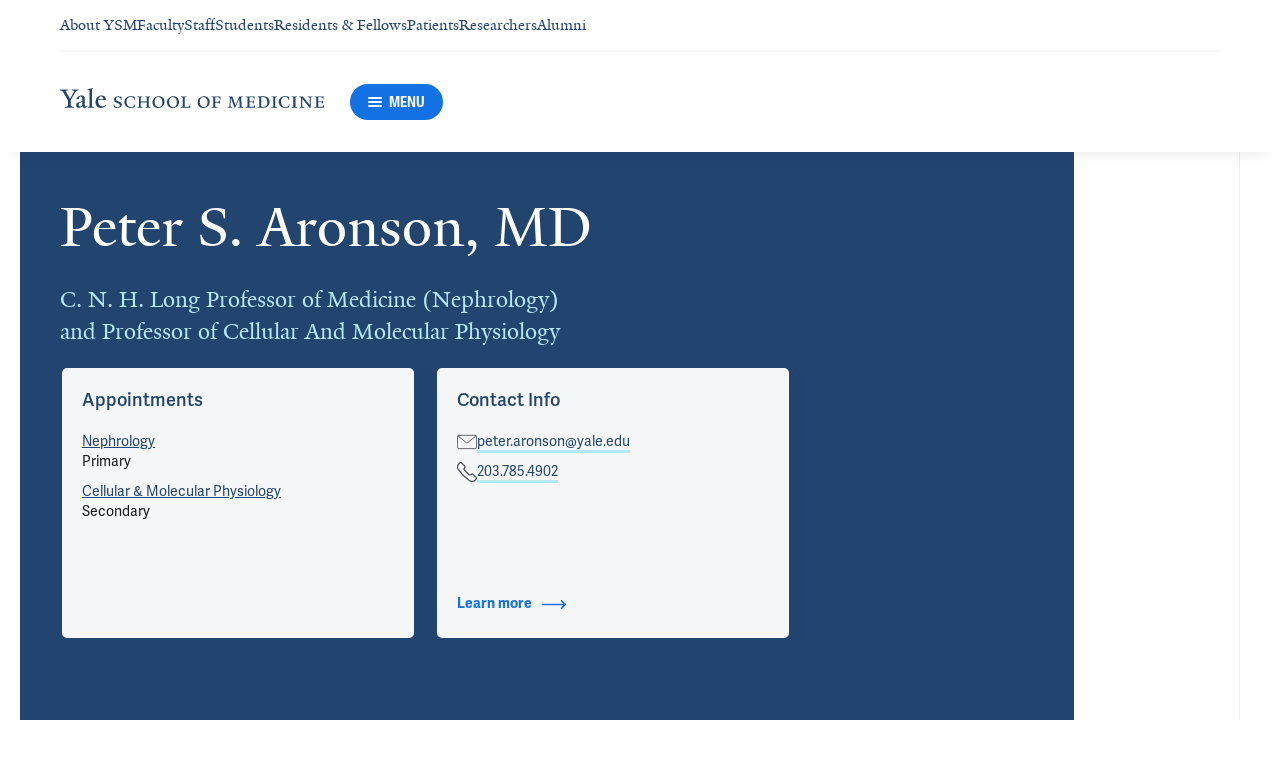

--- FILE ---
content_type: text/html; charset=utf-8
request_url: https://medicine.yale.edu/profile/peter-aronson/?tab=location&locationId=4675
body_size: 84969
content:




<!DOCTYPE html>
<html lang="en">
<head itemscope itemtype="https://schema.org/SpeakableSpecification">
            <script src="https://assets.adobedtm.com/be4705422c6a/6365b56ecd77/launch-f9a39045ce43.min.js" async></script>

    <!-- Google Tag Manager -->
    <!-- End Google Tag Manager -->

    <meta charset="utf-8"/>
    <meta name="viewport" content="width=device-width, initial-scale=1.0"/>
    <meta http-equiv="X-UA-Compatible" content="IE=EDGE"/>
    <title>Peter S. Aronson, MD | Yale School of Medicine</title>

    <link rel="preconnect" href="https://p.typekit.net">
    <link rel="dns-prefetch" href="https://p.typekit.net">
    <link rel="preconnect" href="https://use.typekit.net">
    <link rel="dns-prefetch" href="https://use.typekit.net">
    <link rel="preconnect" href="https://www.gstatic.com">
    <link rel="dns-prefetch" href="https://www.gstatic.com">

    <meta name="title" property="og:title" content="Peter S. Aronson, MD" />
<meta itemprop="xpath" content="/html/head/meta[@property='og:title']/@content" />

    <meta name="description" property="og:description" content="Dr. Aronson received his undergraduate education at the University of Rochester and his medical education at New York University. He was an internal medicine" />
<meta itemprop="xpath" content="/html/head/meta[@name='description']/@content" />



    
    
    

    <meta property="og:url" content="https://medicine.yale.edu/profile/peter-aronson/?tab=location&amp;locationId=4675" />

    <meta name="site-name" property="og:site_name" content="Yale School of Medicine" />

    <meta property="og:type" content="website" />

    <meta property="og:title" content="Peter S. Aronson, MD" />

    <meta property="og:description" content="Dr. Aronson received his undergraduate education at the University of Rochester and his medical education at New York University. He was an internal medicine" />


    
    

    
    

    <meta name="twitter:card" content="summary" />

    
    
    <meta name="twitter:image:alt" content="ARONSON-P0v2-CAMF7443_crop" />


        <meta property="og:image" content="https://ysm-res.cloudinary.com/image/upload/c_limit,f_auto,h_630,q_auto,w_1200/v1/yms/prod/2213e187-6aae-4040-9acd-bafb71082c8f" />

        <meta property="og:image:secure_url" content="https://ysm-res.cloudinary.com/image/upload/c_limit,f_auto,h_630,q_auto,w_1200/v1/yms/prod/2213e187-6aae-4040-9acd-bafb71082c8f" />

        <meta property="og:image:width" content="1200" />

        <meta property="og:image:height" content="630" />


    <meta property="fb:app_id" content="604142276782606" />


    <link rel="canonical" href="https://medicine.yale.edu/profile/peter-aronson/">

    <link rel="apple-touch-icon" sizes="180x180" href="https://cdn1.medicine.yale.edu/icons/ysm/apple-touch-icon.png">
    <link rel="icon" type="image/png" href="https://cdn1.medicine.yale.edu/icons/ysm/favicon-32x32.png" sizes="32x32">
    <link rel="icon" type="image/png" href="https://cdn1.medicine.yale.edu/icons/ysm/favicon-16x16.png" sizes="16x16">
    <link rel="manifest" href="https://cdn1.medicine.yale.edu/web-manifests/ysm/site.webmanifest">
    <link rel="shortcut icon" type="image/x-icon" href="https://cdn1.medicine.yale.edu/icons/ysm/favicon.ico"/>
    <meta name="msapplication-TileColor" content="#1271e3">
    <meta name="msapplication-config" content="https://cdn1.medicine.yale.edu/browser-configs/ysm/browserconfig.xml">
    <meta name="theme-color" content="#ffffff">

    <link rel="preload" href="https://cdn1.medicine.yale.edu/build/yalenew-italic-webfront.woff2" as="font" crossorigin>
    <link rel="preload" href="https://cdn1.medicine.yale.edu/build/yalenew-roman-webfont.woff2" as="font" crossorigin>
    <link rel="preload" href="https://use.typekit.net/eqf4dwf.css" as="style" crossorigin>

    <link data-chunk="main" rel="stylesheet" href="https://cdn1.medicine.yale.edu/build/main.907d39fbfa5ab74dae6b.css" crossorigin="anonymous" />
<link data-chunk="modules-profile-components-profile-details-ProfileDetails" rel="stylesheet" href="https://cdn1.medicine.yale.edu/build/4098.519e090d007d9af62d86.css" crossorigin="anonymous" />
<link data-chunk="modules-profile-components-profile-details-ProfileDetails" rel="stylesheet" href="https://cdn1.medicine.yale.edu/build/2977.ad2bb25f9ff2d919a316.css" crossorigin="anonymous" />
<link data-chunk="modules-profile-components-profile-details-ProfileDetails" rel="stylesheet" href="https://cdn1.medicine.yale.edu/build/5436.03673d36bc21f3621aa0.css" crossorigin="anonymous" />
<link data-chunk="modules-profile-components-profile-details-ProfileDetails" rel="stylesheet" href="https://cdn1.medicine.yale.edu/build/115.d478683c440a5bf6ee62.css" crossorigin="anonymous" />
<link data-chunk="modules-profile-components-profile-details-ProfileDetails" rel="stylesheet" href="https://cdn1.medicine.yale.edu/build/2944.39460b9b4c80b3748eaf.css" crossorigin="anonymous" />
<link data-chunk="modules-footer-components-Footer" rel="stylesheet" href="https://cdn1.medicine.yale.edu/build/3053.9d94d1be74c8b8d74e36.css" crossorigin="anonymous" />

    <link data-chunk="modules-footer-components-Footer" rel="preload" as="style" href="https://cdn1.medicine.yale.edu/build/3053.9d94d1be74c8b8d74e36.css" crossorigin="anonymous" />
<link data-chunk="modules-profile-components-profile-details-ProfileDetails" rel="preload" as="style" href="https://cdn1.medicine.yale.edu/build/2944.39460b9b4c80b3748eaf.css" crossorigin="anonymous" />
<link data-chunk="modules-profile-components-profile-details-ProfileDetails" rel="preload" as="style" href="https://cdn1.medicine.yale.edu/build/115.d478683c440a5bf6ee62.css" crossorigin="anonymous" />
<link data-chunk="modules-profile-components-profile-details-ProfileDetails" rel="preload" as="style" href="https://cdn1.medicine.yale.edu/build/5436.03673d36bc21f3621aa0.css" crossorigin="anonymous" />
<link data-chunk="modules-profile-components-profile-details-ProfileDetails" rel="preload" as="style" href="https://cdn1.medicine.yale.edu/build/2977.ad2bb25f9ff2d919a316.css" crossorigin="anonymous" />
<link data-chunk="modules-profile-components-profile-details-ProfileDetails" rel="preload" as="style" href="https://cdn1.medicine.yale.edu/build/4098.519e090d007d9af62d86.css" crossorigin="anonymous" />
<link data-chunk="main" rel="preload" as="style" href="https://cdn1.medicine.yale.edu/build/main.907d39fbfa5ab74dae6b.css" crossorigin="anonymous" />
<link data-chunk="main" rel="preload" as="script" href="https://cdn1.medicine.yale.edu/build/main.es2015.dfa5aecab8fbf1932152.js" crossorigin="anonymous" />
<link data-chunk="modules-profile-components-profile-details-ProfileDetails" rel="preload" as="script" href="https://cdn1.medicine.yale.edu/build/7011.es2015.fa8769cabe2bdf33637b.js" crossorigin="anonymous" />
<link data-chunk="modules-profile-components-profile-details-ProfileDetails" rel="preload" as="script" href="https://cdn1.medicine.yale.edu/build/1514.es2015.79d733912b018318aafb.js" crossorigin="anonymous" />
<link data-chunk="modules-profile-components-profile-details-ProfileDetails" rel="preload" as="script" href="https://cdn1.medicine.yale.edu/build/2561.es2015.001b7c8716509bb0275e.js" crossorigin="anonymous" />
<link data-chunk="modules-profile-components-profile-details-ProfileDetails" rel="preload" as="script" href="https://cdn1.medicine.yale.edu/build/4098.es2015.9e0d35381579dc29a84f.js" crossorigin="anonymous" />
<link data-chunk="modules-profile-components-profile-details-ProfileDetails" rel="preload" as="script" href="https://cdn1.medicine.yale.edu/build/2827.es2015.5a725a4f172cb57a081b.js" crossorigin="anonymous" />
<link data-chunk="modules-profile-components-profile-details-ProfileDetails" rel="preload" as="script" href="https://cdn1.medicine.yale.edu/build/7925.es2015.f5a19f566463bf60257a.js" crossorigin="anonymous" />
<link data-chunk="modules-profile-components-profile-details-ProfileDetails" rel="preload" as="script" href="https://cdn1.medicine.yale.edu/build/2680.es2015.f2df621f2f2c78b379c1.js" crossorigin="anonymous" />
<link data-chunk="modules-profile-components-profile-details-ProfileDetails" rel="preload" as="script" href="https://cdn1.medicine.yale.edu/build/2977.es2015.86efad1d2bde8db32c47.js" crossorigin="anonymous" />
<link data-chunk="modules-profile-components-profile-details-ProfileDetails" rel="preload" as="script" href="https://cdn1.medicine.yale.edu/build/5436.es2015.37da388f40e19e0f6ca3.js" crossorigin="anonymous" />
<link data-chunk="modules-profile-components-profile-details-ProfileDetails" rel="preload" as="script" href="https://cdn1.medicine.yale.edu/build/1087.es2015.29f39b22c70bfa07670c.js" crossorigin="anonymous" />
<link data-chunk="modules-profile-components-profile-details-ProfileDetails" rel="preload" as="script" href="https://cdn1.medicine.yale.edu/build/9206.es2015.a53004c6e2023f5c4408.js" crossorigin="anonymous" />
<link data-chunk="modules-profile-components-profile-details-ProfileDetails" rel="preload" as="script" href="https://cdn1.medicine.yale.edu/build/6633.es2015.0faea749b69d0099f91f.js" crossorigin="anonymous" />
<link data-chunk="modules-profile-components-profile-details-ProfileDetails" rel="preload" as="script" href="https://cdn1.medicine.yale.edu/build/7589.es2015.9b07fc9805f7ac0a2a18.js" crossorigin="anonymous" />
<link data-chunk="modules-profile-components-profile-details-ProfileDetails" rel="preload" as="script" href="https://cdn1.medicine.yale.edu/build/2944.es2015.049b88f789280205706f.js" crossorigin="anonymous" />
<link data-chunk="modules-footer-components-Footer" rel="preload" as="script" href="https://cdn1.medicine.yale.edu/build/3053.es2015.94f247814d7073bd03dd.js" crossorigin="anonymous" />



        <script data-schema="ProfilePage" type="application/ld+json">
            {"@type":"ProfilePage","mainEntity":{"@type":"Person","name":"Peter S. Aronson","description":"Dr. Aronson received his undergraduate education at the University of Rochester and his medical education at New York University. He was an internal medicine resident at the University of North Carolina and a research fellow at the National Institutes of Health before coming to Yale as a nephrology fellow in 1974. He joined the Yale faculty in 1977, and was Chief of the Section of Nephrology from 1987-2002. Dr. Aronson has published articles and book chapters on the mechanisms regulating sodium, chloride, acid-base, and oxalate excretion by the kidney. He has received several awards and honors for his research work, including the Young Investigator Award of the American Society of Nephrology (ASN) and American Heart Association in 1985, the Homer W. Smith Award of the ASN in 1994, Fellow of the American Association for the Advancement of Science in 1996, Fellow of the American Academy of Arts and Sciences in 2009, the Robert W. Berliner Award of the American Physiological Society (APS) in 2016, and the Walter B. Cannon Award of the APS in 2019. He served as President of the American Society of Nephrology in 2008. Dr. Aronson actively participates in the teaching of undergraduate, graduate and medical students. He was a co-recipient of the Charles W. Bohmfalk Teaching Prize in the Basic Sciences in 2005, and received the Fund for Physician-Scientist Mentorship Award in 2023. Dr. Aronson is an Associate Director of the Yale M.D.-Ph.D. Program.","url":"https://medicine.yale.edu/profile/peter-aronson/","email":"peter.aronson@yale.edu","telephone":"+12037854902","image":{"@type":"ImageObject","url":"https://ysm-res.cloudinary.com/image/upload/c_limit,f_auto,h_630,q_auto,w_1200/v1/yms/prod/2213e187-6aae-4040-9acd-bafb71082c8f","description":"ARONSON-P0v2-CAMF7443_crop","height":1200,"width":630,"@context":"https://schema.org"},"address":[],"workLocation":[{"@type":"Place","name":"Yale Nephrology","address":{"@type":"PostalAddress","addressCountry":"United States","addressLocality":"New Haven","addressRegion":"CT","postalCode":"06519","streetAddress":"300 Cedar Street, Ste Room S255C","@context":"https://schema.org"},"@context":"https://schema.org"}],"honorificSuffix":["MD"],"award":["Fellow 2009"],"jobTitle":["C. N. H. Long Professor of Medicine (Nephrology) and Professor of Cellular And Molecular Physiology"],"affiliation":[{"@type":"Organization","name":"Cellular & Molecular Physiology","url":"https://medicine.yale.edu/physiology/","@context":"https://schema.org"},{"@type":"Organization","name":"Graduate Program in Cellular and Molecular Physiology","url":"https://medicine.yale.edu/physiology/education/graduate/","@context":"https://schema.org"},{"@type":"Organization","name":"Hamburg House Affiliates","url":"https://medicine.yale.edu/md-program/student-affairs/academic-career-advising-advisory-houses/advisory-houses/hamburg/","@context":"https://schema.org"},{"@type":"Organization","name":"Internal Medicine","url":"https://medicine.yale.edu/internal-medicine/","@context":"https://schema.org"},{"@type":"Organization","name":"MD-PhD Program","url":"https://medicine.yale.edu/mdphd/","@context":"https://schema.org"},{"@type":"Organization","name":"Molecular Medicine, Pharmacology, and Physiology","url":"https://medicine.yale.edu/bbs/tracks/translational-molecular-medicine-pharmacology-physiology/","@context":"https://schema.org"},{"@type":"Organization","name":"Nephrology","url":"https://medicine.yale.edu/internal-medicine/nephrol/","@context":"https://schema.org"},{"@type":"Organization","name":"Yale Combined Program in the Biological and Biomedical Sciences (BBS)","url":"https://medicine.yale.edu/bbs/","@context":"https://schema.org"},{"@type":"Organization","name":"Yale Ventures","url":"https://ventures.yale.edu/","@context":"https://schema.org"}],"alumniOf":[{"@type":"Organization","name":"Yale School of Medicine (1977)","@context":"https://schema.org"},{"@type":"Organization","name":"Gerontology Research Center, NIH (1974)","@context":"https://schema.org"},{"@type":"Organization","name":"University of North Carolina School of Medicine (1972)","@context":"https://schema.org"},{"@type":"Organization","name":"New York University (1970)","@context":"https://schema.org"},{"@type":"Organization","name":"University of Rochester, General Science (1967)","@context":"https://schema.org"}],"sameAs":[],"updatedDate":"2025-04-07T00:00:00.0000000Z","@context":"https://schema.org"},"@context":"https://schema.org"}
        </script>
        <script data-schema="MedicalScholarlyArticle" type="application/ld+json">
            {"@type":"MedicalScholarlyArticle","publicationType":"Journal Article","inLanguage":"en-US","headline":"SLC26A1 directs sulfate homeostasis in health and disease","url":"https://pubmed.ncbi.nlm.nih.gov/41056011","author":[{"@type":"Person","name":"Peter S. Aronson","description":"Dr. Aronson received his undergraduate education at the University of Rochester and his medical education at New York University. He was an internal medicine resident at the University of North Carolina and a research fellow at the National Institutes of Health before coming to Yale as a nephrology fellow in 1974. He joined the Yale faculty in 1977, and was Chief of the Section of Nephrology from 1987-2002. Dr. Aronson has published articles and book chapters on the mechanisms regulating sodium, chloride, acid-base, and oxalate excretion by the kidney. He has received several awards and honors for his research work, including the Young Investigator Award of the American Society of Nephrology (ASN) and American Heart Association in 1985, the Homer W. Smith Award of the ASN in 1994, Fellow of the American Association for the Advancement of Science in 1996, Fellow of the American Academy of Arts and Sciences in 2009, the Robert W. Berliner Award of the American Physiological Society (APS) in 2016, and the Walter B. Cannon Award of the APS in 2019. He served as President of the American Society of Nephrology in 2008. Dr. Aronson actively participates in the teaching of undergraduate, graduate and medical students. He was a co-recipient of the Charles W. Bohmfalk Teaching Prize in the Basic Sciences in 2005, and received the Fund for Physician-Scientist Mentorship Award in 2023. Dr. Aronson is an Associate Director of the Yale M.D.-Ph.D. Program.","url":"https://medicine.yale.edu/profile/peter-aronson/","email":"peter.aronson@yale.edu","telephone":"+12037854902","image":{"@type":"ImageObject","url":"https://ysm-res.cloudinary.com/image/upload/c_limit,f_auto,h_630,q_auto,w_1200/v1/yms/prod/2213e187-6aae-4040-9acd-bafb71082c8f","description":"ARONSON-P0v2-CAMF7443_crop","height":1200,"width":630,"@context":"https://schema.org"},"address":[],"workLocation":[{"@type":"Place","name":"Yale Nephrology","address":{"@type":"PostalAddress","addressCountry":"United States","addressLocality":"New Haven","addressRegion":"CT","postalCode":"06519","streetAddress":"300 Cedar Street, Ste Room S255C","@context":"https://schema.org"},"@context":"https://schema.org"}],"honorificSuffix":["MD"],"award":["Fellow 2009"],"jobTitle":["C. N. H. Long Professor of Medicine (Nephrology) and Professor of Cellular And Molecular Physiology"],"affiliation":[{"@type":"Organization","name":"Cellular & Molecular Physiology","url":"https://medicine.yale.edu/physiology/","@context":"https://schema.org"},{"@type":"Organization","name":"Graduate Program in Cellular and Molecular Physiology","url":"https://medicine.yale.edu/physiology/education/graduate/","@context":"https://schema.org"},{"@type":"Organization","name":"Hamburg House Affiliates","url":"https://medicine.yale.edu/md-program/student-affairs/academic-career-advising-advisory-houses/advisory-houses/hamburg/","@context":"https://schema.org"},{"@type":"Organization","name":"Internal Medicine","url":"https://medicine.yale.edu/internal-medicine/","@context":"https://schema.org"},{"@type":"Organization","name":"MD-PhD Program","url":"https://medicine.yale.edu/mdphd/","@context":"https://schema.org"},{"@type":"Organization","name":"Molecular Medicine, Pharmacology, and Physiology","url":"https://medicine.yale.edu/bbs/tracks/translational-molecular-medicine-pharmacology-physiology/","@context":"https://schema.org"},{"@type":"Organization","name":"Nephrology","url":"https://medicine.yale.edu/internal-medicine/nephrol/","@context":"https://schema.org"},{"@type":"Organization","name":"Yale Combined Program in the Biological and Biomedical Sciences (BBS)","url":"https://medicine.yale.edu/bbs/","@context":"https://schema.org"},{"@type":"Organization","name":"Yale Ventures","url":"https://ventures.yale.edu/","@context":"https://schema.org"}],"alumniOf":[{"@type":"Organization","name":"Yale School of Medicine (1977)","@context":"https://schema.org"},{"@type":"Organization","name":"Gerontology Research Center, NIH (1974)","@context":"https://schema.org"},{"@type":"Organization","name":"University of North Carolina School of Medicine (1972)","@context":"https://schema.org"},{"@type":"Organization","name":"New York University (1970)","@context":"https://schema.org"},{"@type":"Organization","name":"University of Rochester, General Science (1967)","@context":"https://schema.org"}],"sameAs":[],"updatedDate":"2025-04-07T00:00:00.0000000Z","@context":"https://schema.org"}],"description":"Pitzken F, Köttgen A, <strong data-id=\"69162\">Aronson P</strong>, <span data-id=\"62856\">Knauf F</span>. <span data-type=\"title\">SLC26A1 directs sulfate homeostasis in health and disease</span>. Current Opinion In Nephrology & Hypertension 2025, 35: 126-132. <a href=\"https://pubmed.ncbi.nlm.nih.gov/41056011\" target=\"_blank\">PMID: 41056011</a>, <a href=\"https://doi.org/10.1097/mnh.0000000000001123\" target=\"_blank\">DOI: 10.1097/mnh.0000000000001123</a>.","@context":"https://schema.org"}
        </script>
        <script data-schema="MedicalScholarlyArticle" type="application/ld+json">
            {"@type":"MedicalScholarlyArticle","publicationType":"Journal Article","inLanguage":"en-US","headline":"Effects of Tissue-Specific Slc26a1 Deletion on Sulfate Homeostasis","url":"https://doi.org/10.1681/asn.2025xyj8y4mn","author":[{"@type":"Person","name":"Peter S. Aronson","description":"Dr. Aronson received his undergraduate education at the University of Rochester and his medical education at New York University. He was an internal medicine resident at the University of North Carolina and a research fellow at the National Institutes of Health before coming to Yale as a nephrology fellow in 1974. He joined the Yale faculty in 1977, and was Chief of the Section of Nephrology from 1987-2002. Dr. Aronson has published articles and book chapters on the mechanisms regulating sodium, chloride, acid-base, and oxalate excretion by the kidney. He has received several awards and honors for his research work, including the Young Investigator Award of the American Society of Nephrology (ASN) and American Heart Association in 1985, the Homer W. Smith Award of the ASN in 1994, Fellow of the American Association for the Advancement of Science in 1996, Fellow of the American Academy of Arts and Sciences in 2009, the Robert W. Berliner Award of the American Physiological Society (APS) in 2016, and the Walter B. Cannon Award of the APS in 2019. He served as President of the American Society of Nephrology in 2008. Dr. Aronson actively participates in the teaching of undergraduate, graduate and medical students. He was a co-recipient of the Charles W. Bohmfalk Teaching Prize in the Basic Sciences in 2005, and received the Fund for Physician-Scientist Mentorship Award in 2023. Dr. Aronson is an Associate Director of the Yale M.D.-Ph.D. Program.","url":"https://medicine.yale.edu/profile/peter-aronson/","email":"peter.aronson@yale.edu","telephone":"+12037854902","image":{"@type":"ImageObject","url":"https://ysm-res.cloudinary.com/image/upload/c_limit,f_auto,h_630,q_auto,w_1200/v1/yms/prod/2213e187-6aae-4040-9acd-bafb71082c8f","description":"ARONSON-P0v2-CAMF7443_crop","height":1200,"width":630,"@context":"https://schema.org"},"address":[],"workLocation":[{"@type":"Place","name":"Yale Nephrology","address":{"@type":"PostalAddress","addressCountry":"United States","addressLocality":"New Haven","addressRegion":"CT","postalCode":"06519","streetAddress":"300 Cedar Street, Ste Room S255C","@context":"https://schema.org"},"@context":"https://schema.org"}],"honorificSuffix":["MD"],"award":["Fellow 2009"],"jobTitle":["C. N. H. Long Professor of Medicine (Nephrology) and Professor of Cellular And Molecular Physiology"],"affiliation":[{"@type":"Organization","name":"Cellular & Molecular Physiology","url":"https://medicine.yale.edu/physiology/","@context":"https://schema.org"},{"@type":"Organization","name":"Graduate Program in Cellular and Molecular Physiology","url":"https://medicine.yale.edu/physiology/education/graduate/","@context":"https://schema.org"},{"@type":"Organization","name":"Hamburg House Affiliates","url":"https://medicine.yale.edu/md-program/student-affairs/academic-career-advising-advisory-houses/advisory-houses/hamburg/","@context":"https://schema.org"},{"@type":"Organization","name":"Internal Medicine","url":"https://medicine.yale.edu/internal-medicine/","@context":"https://schema.org"},{"@type":"Organization","name":"MD-PhD Program","url":"https://medicine.yale.edu/mdphd/","@context":"https://schema.org"},{"@type":"Organization","name":"Molecular Medicine, Pharmacology, and Physiology","url":"https://medicine.yale.edu/bbs/tracks/translational-molecular-medicine-pharmacology-physiology/","@context":"https://schema.org"},{"@type":"Organization","name":"Nephrology","url":"https://medicine.yale.edu/internal-medicine/nephrol/","@context":"https://schema.org"},{"@type":"Organization","name":"Yale Combined Program in the Biological and Biomedical Sciences (BBS)","url":"https://medicine.yale.edu/bbs/","@context":"https://schema.org"},{"@type":"Organization","name":"Yale Ventures","url":"https://ventures.yale.edu/","@context":"https://schema.org"}],"alumniOf":[{"@type":"Organization","name":"Yale School of Medicine (1977)","@context":"https://schema.org"},{"@type":"Organization","name":"Gerontology Research Center, NIH (1974)","@context":"https://schema.org"},{"@type":"Organization","name":"University of North Carolina School of Medicine (1972)","@context":"https://schema.org"},{"@type":"Organization","name":"New York University (1970)","@context":"https://schema.org"},{"@type":"Organization","name":"University of Rochester, General Science (1967)","@context":"https://schema.org"}],"sameAs":[],"updatedDate":"2025-04-07T00:00:00.0000000Z","@context":"https://schema.org"}],"description":"Zimmermann A, Jiang Z, <span data-id=\"58851\">Thomson R</span>, <span data-id=\"62856\">Knauf F</span>, <strong data-id=\"69162\">Aronson P</strong>. <span data-type=\"title\">Effects of Tissue-Specific Slc26a1 Deletion on Sulfate Homeostasis</span>. Journal Of The American Society Of Nephrology 2025, 36: 10.1681/asn.2025xyj8y4mn. <a href=\"https://doi.org/10.1681/asn.2025xyj8y4mn\" target=\"_blank\">DOI: 10.1681/asn.2025xyj8y4mn</a>.","@context":"https://schema.org"}
        </script>
        <script data-schema="MedicalScholarlyArticle" type="application/ld+json">
            {"@type":"MedicalScholarlyArticle","publicationType":"Journal Article","inLanguage":"en-US","headline":"Sulfate Transporter SLC26A1 Is Crucial for Musculoskeletal Health","url":"https://doi.org/10.1681/asn.2025fzfa7mm4","author":[{"@type":"Person","name":"Peter S. Aronson","description":"Dr. Aronson received his undergraduate education at the University of Rochester and his medical education at New York University. He was an internal medicine resident at the University of North Carolina and a research fellow at the National Institutes of Health before coming to Yale as a nephrology fellow in 1974. He joined the Yale faculty in 1977, and was Chief of the Section of Nephrology from 1987-2002. Dr. Aronson has published articles and book chapters on the mechanisms regulating sodium, chloride, acid-base, and oxalate excretion by the kidney. He has received several awards and honors for his research work, including the Young Investigator Award of the American Society of Nephrology (ASN) and American Heart Association in 1985, the Homer W. Smith Award of the ASN in 1994, Fellow of the American Association for the Advancement of Science in 1996, Fellow of the American Academy of Arts and Sciences in 2009, the Robert W. Berliner Award of the American Physiological Society (APS) in 2016, and the Walter B. Cannon Award of the APS in 2019. He served as President of the American Society of Nephrology in 2008. Dr. Aronson actively participates in the teaching of undergraduate, graduate and medical students. He was a co-recipient of the Charles W. Bohmfalk Teaching Prize in the Basic Sciences in 2005, and received the Fund for Physician-Scientist Mentorship Award in 2023. Dr. Aronson is an Associate Director of the Yale M.D.-Ph.D. Program.","url":"https://medicine.yale.edu/profile/peter-aronson/","email":"peter.aronson@yale.edu","telephone":"+12037854902","image":{"@type":"ImageObject","url":"https://ysm-res.cloudinary.com/image/upload/c_limit,f_auto,h_630,q_auto,w_1200/v1/yms/prod/2213e187-6aae-4040-9acd-bafb71082c8f","description":"ARONSON-P0v2-CAMF7443_crop","height":1200,"width":630,"@context":"https://schema.org"},"address":[],"workLocation":[{"@type":"Place","name":"Yale Nephrology","address":{"@type":"PostalAddress","addressCountry":"United States","addressLocality":"New Haven","addressRegion":"CT","postalCode":"06519","streetAddress":"300 Cedar Street, Ste Room S255C","@context":"https://schema.org"},"@context":"https://schema.org"}],"honorificSuffix":["MD"],"award":["Fellow 2009"],"jobTitle":["C. N. H. Long Professor of Medicine (Nephrology) and Professor of Cellular And Molecular Physiology"],"affiliation":[{"@type":"Organization","name":"Cellular & Molecular Physiology","url":"https://medicine.yale.edu/physiology/","@context":"https://schema.org"},{"@type":"Organization","name":"Graduate Program in Cellular and Molecular Physiology","url":"https://medicine.yale.edu/physiology/education/graduate/","@context":"https://schema.org"},{"@type":"Organization","name":"Hamburg House Affiliates","url":"https://medicine.yale.edu/md-program/student-affairs/academic-career-advising-advisory-houses/advisory-houses/hamburg/","@context":"https://schema.org"},{"@type":"Organization","name":"Internal Medicine","url":"https://medicine.yale.edu/internal-medicine/","@context":"https://schema.org"},{"@type":"Organization","name":"MD-PhD Program","url":"https://medicine.yale.edu/mdphd/","@context":"https://schema.org"},{"@type":"Organization","name":"Molecular Medicine, Pharmacology, and Physiology","url":"https://medicine.yale.edu/bbs/tracks/translational-molecular-medicine-pharmacology-physiology/","@context":"https://schema.org"},{"@type":"Organization","name":"Nephrology","url":"https://medicine.yale.edu/internal-medicine/nephrol/","@context":"https://schema.org"},{"@type":"Organization","name":"Yale Combined Program in the Biological and Biomedical Sciences (BBS)","url":"https://medicine.yale.edu/bbs/","@context":"https://schema.org"},{"@type":"Organization","name":"Yale Ventures","url":"https://ventures.yale.edu/","@context":"https://schema.org"}],"alumniOf":[{"@type":"Organization","name":"Yale School of Medicine (1977)","@context":"https://schema.org"},{"@type":"Organization","name":"Gerontology Research Center, NIH (1974)","@context":"https://schema.org"},{"@type":"Organization","name":"University of North Carolina School of Medicine (1972)","@context":"https://schema.org"},{"@type":"Organization","name":"New York University (1970)","@context":"https://schema.org"},{"@type":"Organization","name":"University of Rochester, General Science (1967)","@context":"https://schema.org"}],"sameAs":[],"updatedDate":"2025-04-07T00:00:00.0000000Z","@context":"https://schema.org"}],"description":"Pitzken F, <span data-id=\"66293\">Fretz J</span>, Jiang Z, Zimmermann A, Westendorf J, <strong data-id=\"69162\">Aronson P</strong>, <span data-id=\"62856\">Knauf F</span>. <span data-type=\"title\">Sulfate Transporter SLC26A1 Is Crucial for Musculoskeletal Health</span>. Journal Of The American Society Of Nephrology 2025, 36: 10.1681/asn.2025fzfa7mm4. <a href=\"https://doi.org/10.1681/asn.2025fzfa7mm4\" target=\"_blank\">DOI: 10.1681/asn.2025fzfa7mm4</a>.","@context":"https://schema.org"}
        </script>
        <script data-schema="MedicalScholarlyArticle" type="application/ld+json">
            {"@type":"MedicalScholarlyArticle","publicationType":"Journal Article","inLanguage":"en-US","headline":"Interleukin-16 is increased in dialysis patients but is not a cardiovascular risk factor","url":"https://pubmed.ncbi.nlm.nih.gov/38760468","author":[{"@type":"Person","name":"Peter S. Aronson","description":"Dr. Aronson received his undergraduate education at the University of Rochester and his medical education at New York University. He was an internal medicine resident at the University of North Carolina and a research fellow at the National Institutes of Health before coming to Yale as a nephrology fellow in 1974. He joined the Yale faculty in 1977, and was Chief of the Section of Nephrology from 1987-2002. Dr. Aronson has published articles and book chapters on the mechanisms regulating sodium, chloride, acid-base, and oxalate excretion by the kidney. He has received several awards and honors for his research work, including the Young Investigator Award of the American Society of Nephrology (ASN) and American Heart Association in 1985, the Homer W. Smith Award of the ASN in 1994, Fellow of the American Association for the Advancement of Science in 1996, Fellow of the American Academy of Arts and Sciences in 2009, the Robert W. Berliner Award of the American Physiological Society (APS) in 2016, and the Walter B. Cannon Award of the APS in 2019. He served as President of the American Society of Nephrology in 2008. Dr. Aronson actively participates in the teaching of undergraduate, graduate and medical students. He was a co-recipient of the Charles W. Bohmfalk Teaching Prize in the Basic Sciences in 2005, and received the Fund for Physician-Scientist Mentorship Award in 2023. Dr. Aronson is an Associate Director of the Yale M.D.-Ph.D. Program.","url":"https://medicine.yale.edu/profile/peter-aronson/","email":"peter.aronson@yale.edu","telephone":"+12037854902","image":{"@type":"ImageObject","url":"https://ysm-res.cloudinary.com/image/upload/c_limit,f_auto,h_630,q_auto,w_1200/v1/yms/prod/2213e187-6aae-4040-9acd-bafb71082c8f","description":"ARONSON-P0v2-CAMF7443_crop","height":1200,"width":630,"@context":"https://schema.org"},"address":[],"workLocation":[{"@type":"Place","name":"Yale Nephrology","address":{"@type":"PostalAddress","addressCountry":"United States","addressLocality":"New Haven","addressRegion":"CT","postalCode":"06519","streetAddress":"300 Cedar Street, Ste Room S255C","@context":"https://schema.org"},"@context":"https://schema.org"}],"honorificSuffix":["MD"],"award":["Fellow 2009"],"jobTitle":["C. N. H. Long Professor of Medicine (Nephrology) and Professor of Cellular And Molecular Physiology"],"affiliation":[{"@type":"Organization","name":"Cellular & Molecular Physiology","url":"https://medicine.yale.edu/physiology/","@context":"https://schema.org"},{"@type":"Organization","name":"Graduate Program in Cellular and Molecular Physiology","url":"https://medicine.yale.edu/physiology/education/graduate/","@context":"https://schema.org"},{"@type":"Organization","name":"Hamburg House Affiliates","url":"https://medicine.yale.edu/md-program/student-affairs/academic-career-advising-advisory-houses/advisory-houses/hamburg/","@context":"https://schema.org"},{"@type":"Organization","name":"Internal Medicine","url":"https://medicine.yale.edu/internal-medicine/","@context":"https://schema.org"},{"@type":"Organization","name":"MD-PhD Program","url":"https://medicine.yale.edu/mdphd/","@context":"https://schema.org"},{"@type":"Organization","name":"Molecular Medicine, Pharmacology, and Physiology","url":"https://medicine.yale.edu/bbs/tracks/translational-molecular-medicine-pharmacology-physiology/","@context":"https://schema.org"},{"@type":"Organization","name":"Nephrology","url":"https://medicine.yale.edu/internal-medicine/nephrol/","@context":"https://schema.org"},{"@type":"Organization","name":"Yale Combined Program in the Biological and Biomedical Sciences (BBS)","url":"https://medicine.yale.edu/bbs/","@context":"https://schema.org"},{"@type":"Organization","name":"Yale Ventures","url":"https://ventures.yale.edu/","@context":"https://schema.org"}],"alumniOf":[{"@type":"Organization","name":"Yale School of Medicine (1977)","@context":"https://schema.org"},{"@type":"Organization","name":"Gerontology Research Center, NIH (1974)","@context":"https://schema.org"},{"@type":"Organization","name":"University of North Carolina School of Medicine (1972)","@context":"https://schema.org"},{"@type":"Organization","name":"New York University (1970)","@context":"https://schema.org"},{"@type":"Organization","name":"University of Rochester, General Science (1967)","@context":"https://schema.org"}],"sameAs":[],"updatedDate":"2025-04-07T00:00:00.0000000Z","@context":"https://schema.org"}],"description":"Brösecke F, Pfau A, <span data-id=\"127079\">Ermer T</span>, Dein Terra Mota Ribeiro A, Rubenbauer L, <span data-id=\"94615\">Rao V</span>, Burlein S, Genser B, Reichel M, <strong data-id=\"69162\">Aronson P</strong>, Coca S, <span data-id=\"62856\">Knauf F</span>. <span data-type=\"title\">Interleukin-16 is increased in dialysis patients but is not a cardiovascular risk factor</span>. Scientific Reports 2024, 14: 11323. <a href=\"https://pubmed.ncbi.nlm.nih.gov/38760468\" target=\"_blank\">PMID: 38760468</a>, <a href=\"https://www.ncbi.nlm.nih.gov/pmc/articles/PMC11101424\" target=\"_blank\">PMCID: PMC11101424</a>, <a href=\"https://doi.org/10.1038/s41598-024-61808-7\" target=\"_blank\">DOI: 10.1038/s41598-024-61808-7</a>.","@context":"https://schema.org"}
        </script>
        <script data-schema="MedicalScholarlyArticle" type="application/ld+json">
            {"@type":"MedicalScholarlyArticle","publicationType":"Journal Article","inLanguage":"en-US","headline":"Remembering Fred S. Wright, M.D. (1937–2023)","url":"https://www.ncbi.nlm.nih.gov/pmc/articles/PMC11146636","author":[{"@type":"Person","name":"Peter S. Aronson","description":"Dr. Aronson received his undergraduate education at the University of Rochester and his medical education at New York University. He was an internal medicine resident at the University of North Carolina and a research fellow at the National Institutes of Health before coming to Yale as a nephrology fellow in 1974. He joined the Yale faculty in 1977, and was Chief of the Section of Nephrology from 1987-2002. Dr. Aronson has published articles and book chapters on the mechanisms regulating sodium, chloride, acid-base, and oxalate excretion by the kidney. He has received several awards and honors for his research work, including the Young Investigator Award of the American Society of Nephrology (ASN) and American Heart Association in 1985, the Homer W. Smith Award of the ASN in 1994, Fellow of the American Association for the Advancement of Science in 1996, Fellow of the American Academy of Arts and Sciences in 2009, the Robert W. Berliner Award of the American Physiological Society (APS) in 2016, and the Walter B. Cannon Award of the APS in 2019. He served as President of the American Society of Nephrology in 2008. Dr. Aronson actively participates in the teaching of undergraduate, graduate and medical students. He was a co-recipient of the Charles W. Bohmfalk Teaching Prize in the Basic Sciences in 2005, and received the Fund for Physician-Scientist Mentorship Award in 2023. Dr. Aronson is an Associate Director of the Yale M.D.-Ph.D. Program.","url":"https://medicine.yale.edu/profile/peter-aronson/","email":"peter.aronson@yale.edu","telephone":"+12037854902","image":{"@type":"ImageObject","url":"https://ysm-res.cloudinary.com/image/upload/c_limit,f_auto,h_630,q_auto,w_1200/v1/yms/prod/2213e187-6aae-4040-9acd-bafb71082c8f","description":"ARONSON-P0v2-CAMF7443_crop","height":1200,"width":630,"@context":"https://schema.org"},"address":[],"workLocation":[{"@type":"Place","name":"Yale Nephrology","address":{"@type":"PostalAddress","addressCountry":"United States","addressLocality":"New Haven","addressRegion":"CT","postalCode":"06519","streetAddress":"300 Cedar Street, Ste Room S255C","@context":"https://schema.org"},"@context":"https://schema.org"}],"honorificSuffix":["MD"],"award":["Fellow 2009"],"jobTitle":["C. N. H. Long Professor of Medicine (Nephrology) and Professor of Cellular And Molecular Physiology"],"affiliation":[{"@type":"Organization","name":"Cellular & Molecular Physiology","url":"https://medicine.yale.edu/physiology/","@context":"https://schema.org"},{"@type":"Organization","name":"Graduate Program in Cellular and Molecular Physiology","url":"https://medicine.yale.edu/physiology/education/graduate/","@context":"https://schema.org"},{"@type":"Organization","name":"Hamburg House Affiliates","url":"https://medicine.yale.edu/md-program/student-affairs/academic-career-advising-advisory-houses/advisory-houses/hamburg/","@context":"https://schema.org"},{"@type":"Organization","name":"Internal Medicine","url":"https://medicine.yale.edu/internal-medicine/","@context":"https://schema.org"},{"@type":"Organization","name":"MD-PhD Program","url":"https://medicine.yale.edu/mdphd/","@context":"https://schema.org"},{"@type":"Organization","name":"Molecular Medicine, Pharmacology, and Physiology","url":"https://medicine.yale.edu/bbs/tracks/translational-molecular-medicine-pharmacology-physiology/","@context":"https://schema.org"},{"@type":"Organization","name":"Nephrology","url":"https://medicine.yale.edu/internal-medicine/nephrol/","@context":"https://schema.org"},{"@type":"Organization","name":"Yale Combined Program in the Biological and Biomedical Sciences (BBS)","url":"https://medicine.yale.edu/bbs/","@context":"https://schema.org"},{"@type":"Organization","name":"Yale Ventures","url":"https://ventures.yale.edu/","@context":"https://schema.org"}],"alumniOf":[{"@type":"Organization","name":"Yale School of Medicine (1977)","@context":"https://schema.org"},{"@type":"Organization","name":"Gerontology Research Center, NIH (1974)","@context":"https://schema.org"},{"@type":"Organization","name":"University of North Carolina School of Medicine (1972)","@context":"https://schema.org"},{"@type":"Organization","name":"New York University (1970)","@context":"https://schema.org"},{"@type":"Organization","name":"University of Rochester, General Science (1967)","@context":"https://schema.org"}],"sameAs":[],"updatedDate":"2025-04-07T00:00:00.0000000Z","@context":"https://schema.org"}],"description":"<strong data-id=\"69162\">Aronson P</strong>, Ellison D, Okusa M, <span data-id=\"61642\">Perazella M</span>. <span data-type=\"title\">Remembering Fred S. Wright, M.D. (1937–2023)</span>. Kidney360 2024, 5: 768-770. <a href=\"https://www.ncbi.nlm.nih.gov/pmc/articles/PMC11146636\" target=\"_blank\">PMCID: PMC11146636</a>, <a href=\"https://doi.org/10.34067/kid.0000000000000438\" target=\"_blank\">DOI: 10.34067/kid.0000000000000438</a>.","@context":"https://schema.org"}
        </script>
        <script data-schema="MedicalScholarlyArticle" type="application/ld+json">
            {"@type":"MedicalScholarlyArticle","publicationType":"Journal Article","inLanguage":"en-US","headline":"SLC26A6 Plays a Major Role in Release of Soluble Oxalate from Macrophages Following Internalization of Calcium","url":"https://doi.org/10.1681/asn.20233411s1490b","author":[{"@type":"Person","name":"Peter S. Aronson","description":"Dr. Aronson received his undergraduate education at the University of Rochester and his medical education at New York University. He was an internal medicine resident at the University of North Carolina and a research fellow at the National Institutes of Health before coming to Yale as a nephrology fellow in 1974. He joined the Yale faculty in 1977, and was Chief of the Section of Nephrology from 1987-2002. Dr. Aronson has published articles and book chapters on the mechanisms regulating sodium, chloride, acid-base, and oxalate excretion by the kidney. He has received several awards and honors for his research work, including the Young Investigator Award of the American Society of Nephrology (ASN) and American Heart Association in 1985, the Homer W. Smith Award of the ASN in 1994, Fellow of the American Association for the Advancement of Science in 1996, Fellow of the American Academy of Arts and Sciences in 2009, the Robert W. Berliner Award of the American Physiological Society (APS) in 2016, and the Walter B. Cannon Award of the APS in 2019. He served as President of the American Society of Nephrology in 2008. Dr. Aronson actively participates in the teaching of undergraduate, graduate and medical students. He was a co-recipient of the Charles W. Bohmfalk Teaching Prize in the Basic Sciences in 2005, and received the Fund for Physician-Scientist Mentorship Award in 2023. Dr. Aronson is an Associate Director of the Yale M.D.-Ph.D. Program.","url":"https://medicine.yale.edu/profile/peter-aronson/","email":"peter.aronson@yale.edu","telephone":"+12037854902","image":{"@type":"ImageObject","url":"https://ysm-res.cloudinary.com/image/upload/c_limit,f_auto,h_630,q_auto,w_1200/v1/yms/prod/2213e187-6aae-4040-9acd-bafb71082c8f","description":"ARONSON-P0v2-CAMF7443_crop","height":1200,"width":630,"@context":"https://schema.org"},"address":[],"workLocation":[{"@type":"Place","name":"Yale Nephrology","address":{"@type":"PostalAddress","addressCountry":"United States","addressLocality":"New Haven","addressRegion":"CT","postalCode":"06519","streetAddress":"300 Cedar Street, Ste Room S255C","@context":"https://schema.org"},"@context":"https://schema.org"}],"honorificSuffix":["MD"],"award":["Fellow 2009"],"jobTitle":["C. N. H. Long Professor of Medicine (Nephrology) and Professor of Cellular And Molecular Physiology"],"affiliation":[{"@type":"Organization","name":"Cellular & Molecular Physiology","url":"https://medicine.yale.edu/physiology/","@context":"https://schema.org"},{"@type":"Organization","name":"Graduate Program in Cellular and Molecular Physiology","url":"https://medicine.yale.edu/physiology/education/graduate/","@context":"https://schema.org"},{"@type":"Organization","name":"Hamburg House Affiliates","url":"https://medicine.yale.edu/md-program/student-affairs/academic-career-advising-advisory-houses/advisory-houses/hamburg/","@context":"https://schema.org"},{"@type":"Organization","name":"Internal Medicine","url":"https://medicine.yale.edu/internal-medicine/","@context":"https://schema.org"},{"@type":"Organization","name":"MD-PhD Program","url":"https://medicine.yale.edu/mdphd/","@context":"https://schema.org"},{"@type":"Organization","name":"Molecular Medicine, Pharmacology, and Physiology","url":"https://medicine.yale.edu/bbs/tracks/translational-molecular-medicine-pharmacology-physiology/","@context":"https://schema.org"},{"@type":"Organization","name":"Nephrology","url":"https://medicine.yale.edu/internal-medicine/nephrol/","@context":"https://schema.org"},{"@type":"Organization","name":"Yale Combined Program in the Biological and Biomedical Sciences (BBS)","url":"https://medicine.yale.edu/bbs/","@context":"https://schema.org"},{"@type":"Organization","name":"Yale Ventures","url":"https://ventures.yale.edu/","@context":"https://schema.org"}],"alumniOf":[{"@type":"Organization","name":"Yale School of Medicine (1977)","@context":"https://schema.org"},{"@type":"Organization","name":"Gerontology Research Center, NIH (1974)","@context":"https://schema.org"},{"@type":"Organization","name":"University of North Carolina School of Medicine (1972)","@context":"https://schema.org"},{"@type":"Organization","name":"New York University (1970)","@context":"https://schema.org"},{"@type":"Organization","name":"University of Rochester, General Science (1967)","@context":"https://schema.org"}],"sameAs":[],"updatedDate":"2025-04-07T00:00:00.0000000Z","@context":"https://schema.org"}],"description":"Najenson A, Wagner T, Bachmann S, <span data-id=\"58851\">Thomson R</span>, <span data-id=\"62856\">Knauf F</span>, <strong data-id=\"69162\">Aronson P</strong>. <span data-type=\"title\">SLC26A6 Plays a Major Role in Release of Soluble Oxalate from Macrophages Following Internalization of Calcium Oxalate Crystals</span>. Journal Of The American Society Of Nephrology 2023, 34: 490-490. <a href=\"https://doi.org/10.1681/asn.20233411s1490b\" target=\"_blank\">DOI: 10.1681/asn.20233411s1490b</a>.","@context":"https://schema.org"}
        </script>
        <script data-schema="MedicalScholarlyArticle" type="application/ld+json">
            {"@type":"MedicalScholarlyArticle","publicationType":"Journal Article","inLanguage":"en-US","headline":"SLC26A1 is a major determinant of sulfate homeostasis in humans","url":"https://pubmed.ncbi.nlm.nih.gov/36719378","author":[{"@type":"Person","name":"Peter S. Aronson","description":"Dr. Aronson received his undergraduate education at the University of Rochester and his medical education at New York University. He was an internal medicine resident at the University of North Carolina and a research fellow at the National Institutes of Health before coming to Yale as a nephrology fellow in 1974. He joined the Yale faculty in 1977, and was Chief of the Section of Nephrology from 1987-2002. Dr. Aronson has published articles and book chapters on the mechanisms regulating sodium, chloride, acid-base, and oxalate excretion by the kidney. He has received several awards and honors for his research work, including the Young Investigator Award of the American Society of Nephrology (ASN) and American Heart Association in 1985, the Homer W. Smith Award of the ASN in 1994, Fellow of the American Association for the Advancement of Science in 1996, Fellow of the American Academy of Arts and Sciences in 2009, the Robert W. Berliner Award of the American Physiological Society (APS) in 2016, and the Walter B. Cannon Award of the APS in 2019. He served as President of the American Society of Nephrology in 2008. Dr. Aronson actively participates in the teaching of undergraduate, graduate and medical students. He was a co-recipient of the Charles W. Bohmfalk Teaching Prize in the Basic Sciences in 2005, and received the Fund for Physician-Scientist Mentorship Award in 2023. Dr. Aronson is an Associate Director of the Yale M.D.-Ph.D. Program.","url":"https://medicine.yale.edu/profile/peter-aronson/","email":"peter.aronson@yale.edu","telephone":"+12037854902","image":{"@type":"ImageObject","url":"https://ysm-res.cloudinary.com/image/upload/c_limit,f_auto,h_630,q_auto,w_1200/v1/yms/prod/2213e187-6aae-4040-9acd-bafb71082c8f","description":"ARONSON-P0v2-CAMF7443_crop","height":1200,"width":630,"@context":"https://schema.org"},"address":[],"workLocation":[{"@type":"Place","name":"Yale Nephrology","address":{"@type":"PostalAddress","addressCountry":"United States","addressLocality":"New Haven","addressRegion":"CT","postalCode":"06519","streetAddress":"300 Cedar Street, Ste Room S255C","@context":"https://schema.org"},"@context":"https://schema.org"}],"honorificSuffix":["MD"],"award":["Fellow 2009"],"jobTitle":["C. N. H. Long Professor of Medicine (Nephrology) and Professor of Cellular And Molecular Physiology"],"affiliation":[{"@type":"Organization","name":"Cellular & Molecular Physiology","url":"https://medicine.yale.edu/physiology/","@context":"https://schema.org"},{"@type":"Organization","name":"Graduate Program in Cellular and Molecular Physiology","url":"https://medicine.yale.edu/physiology/education/graduate/","@context":"https://schema.org"},{"@type":"Organization","name":"Hamburg House Affiliates","url":"https://medicine.yale.edu/md-program/student-affairs/academic-career-advising-advisory-houses/advisory-houses/hamburg/","@context":"https://schema.org"},{"@type":"Organization","name":"Internal Medicine","url":"https://medicine.yale.edu/internal-medicine/","@context":"https://schema.org"},{"@type":"Organization","name":"MD-PhD Program","url":"https://medicine.yale.edu/mdphd/","@context":"https://schema.org"},{"@type":"Organization","name":"Molecular Medicine, Pharmacology, and Physiology","url":"https://medicine.yale.edu/bbs/tracks/translational-molecular-medicine-pharmacology-physiology/","@context":"https://schema.org"},{"@type":"Organization","name":"Nephrology","url":"https://medicine.yale.edu/internal-medicine/nephrol/","@context":"https://schema.org"},{"@type":"Organization","name":"Yale Combined Program in the Biological and Biomedical Sciences (BBS)","url":"https://medicine.yale.edu/bbs/","@context":"https://schema.org"},{"@type":"Organization","name":"Yale Ventures","url":"https://ventures.yale.edu/","@context":"https://schema.org"}],"alumniOf":[{"@type":"Organization","name":"Yale School of Medicine (1977)","@context":"https://schema.org"},{"@type":"Organization","name":"Gerontology Research Center, NIH (1974)","@context":"https://schema.org"},{"@type":"Organization","name":"University of North Carolina School of Medicine (1972)","@context":"https://schema.org"},{"@type":"Organization","name":"New York University (1970)","@context":"https://schema.org"},{"@type":"Organization","name":"University of Rochester, General Science (1967)","@context":"https://schema.org"}],"sameAs":[],"updatedDate":"2025-04-07T00:00:00.0000000Z","@context":"https://schema.org"}],"description":"Pfau A, López-Cayuqueo K, Scherer N, Wuttke M, Wernstedt A, Fassrainer D, Smith D, van de Kamp J, Ziegeler K, Eckardt K, Luft F, <strong data-id=\"69162\">Aronson P</strong>, Köttgen A, Jentsch T, <span data-id=\"62856\">Knauf F</span>. <span data-type=\"title\">SLC26A1 is a major determinant of sulfate homeostasis in humans</span>. Journal Of Clinical Investigation 2023, 133: e161849. <a href=\"https://pubmed.ncbi.nlm.nih.gov/36719378\" target=\"_blank\">PMID: 36719378</a>, <a href=\"https://www.ncbi.nlm.nih.gov/pmc/articles/PMC9888379\" target=\"_blank\">PMCID: PMC9888379</a>, <a href=\"https://doi.org/10.1172/jci161849\" target=\"_blank\">DOI: 10.1172/jci161849</a>.","@context":"https://schema.org"}
        </script>
        <script data-schema="MedicalScholarlyArticle" type="application/ld+json">
            {"@type":"MedicalScholarlyArticle","publicationType":"Journal Article","inLanguage":"en-US","headline":"Oxalate homeostasis","url":"https://pubmed.ncbi.nlm.nih.gov/36329260","author":[{"@type":"Person","name":"Peter S. Aronson","description":"Dr. Aronson received his undergraduate education at the University of Rochester and his medical education at New York University. He was an internal medicine resident at the University of North Carolina and a research fellow at the National Institutes of Health before coming to Yale as a nephrology fellow in 1974. He joined the Yale faculty in 1977, and was Chief of the Section of Nephrology from 1987-2002. Dr. Aronson has published articles and book chapters on the mechanisms regulating sodium, chloride, acid-base, and oxalate excretion by the kidney. He has received several awards and honors for his research work, including the Young Investigator Award of the American Society of Nephrology (ASN) and American Heart Association in 1985, the Homer W. Smith Award of the ASN in 1994, Fellow of the American Association for the Advancement of Science in 1996, Fellow of the American Academy of Arts and Sciences in 2009, the Robert W. Berliner Award of the American Physiological Society (APS) in 2016, and the Walter B. Cannon Award of the APS in 2019. He served as President of the American Society of Nephrology in 2008. Dr. Aronson actively participates in the teaching of undergraduate, graduate and medical students. He was a co-recipient of the Charles W. Bohmfalk Teaching Prize in the Basic Sciences in 2005, and received the Fund for Physician-Scientist Mentorship Award in 2023. Dr. Aronson is an Associate Director of the Yale M.D.-Ph.D. Program.","url":"https://medicine.yale.edu/profile/peter-aronson/","email":"peter.aronson@yale.edu","telephone":"+12037854902","image":{"@type":"ImageObject","url":"https://ysm-res.cloudinary.com/image/upload/c_limit,f_auto,h_630,q_auto,w_1200/v1/yms/prod/2213e187-6aae-4040-9acd-bafb71082c8f","description":"ARONSON-P0v2-CAMF7443_crop","height":1200,"width":630,"@context":"https://schema.org"},"address":[],"workLocation":[{"@type":"Place","name":"Yale Nephrology","address":{"@type":"PostalAddress","addressCountry":"United States","addressLocality":"New Haven","addressRegion":"CT","postalCode":"06519","streetAddress":"300 Cedar Street, Ste Room S255C","@context":"https://schema.org"},"@context":"https://schema.org"}],"honorificSuffix":["MD"],"award":["Fellow 2009"],"jobTitle":["C. N. H. Long Professor of Medicine (Nephrology) and Professor of Cellular And Molecular Physiology"],"affiliation":[{"@type":"Organization","name":"Cellular & Molecular Physiology","url":"https://medicine.yale.edu/physiology/","@context":"https://schema.org"},{"@type":"Organization","name":"Graduate Program in Cellular and Molecular Physiology","url":"https://medicine.yale.edu/physiology/education/graduate/","@context":"https://schema.org"},{"@type":"Organization","name":"Hamburg House Affiliates","url":"https://medicine.yale.edu/md-program/student-affairs/academic-career-advising-advisory-houses/advisory-houses/hamburg/","@context":"https://schema.org"},{"@type":"Organization","name":"Internal Medicine","url":"https://medicine.yale.edu/internal-medicine/","@context":"https://schema.org"},{"@type":"Organization","name":"MD-PhD Program","url":"https://medicine.yale.edu/mdphd/","@context":"https://schema.org"},{"@type":"Organization","name":"Molecular Medicine, Pharmacology, and Physiology","url":"https://medicine.yale.edu/bbs/tracks/translational-molecular-medicine-pharmacology-physiology/","@context":"https://schema.org"},{"@type":"Organization","name":"Nephrology","url":"https://medicine.yale.edu/internal-medicine/nephrol/","@context":"https://schema.org"},{"@type":"Organization","name":"Yale Combined Program in the Biological and Biomedical Sciences (BBS)","url":"https://medicine.yale.edu/bbs/","@context":"https://schema.org"},{"@type":"Organization","name":"Yale Ventures","url":"https://ventures.yale.edu/","@context":"https://schema.org"}],"alumniOf":[{"@type":"Organization","name":"Yale School of Medicine (1977)","@context":"https://schema.org"},{"@type":"Organization","name":"Gerontology Research Center, NIH (1974)","@context":"https://schema.org"},{"@type":"Organization","name":"University of North Carolina School of Medicine (1972)","@context":"https://schema.org"},{"@type":"Organization","name":"New York University (1970)","@context":"https://schema.org"},{"@type":"Organization","name":"University of Rochester, General Science (1967)","@context":"https://schema.org"}],"sameAs":[],"updatedDate":"2025-04-07T00:00:00.0000000Z","@context":"https://schema.org"}],"description":"<span data-id=\"127079\">Ermer T</span>, Nazzal L, Tio M, Waikar S, <strong data-id=\"69162\">Aronson P</strong>, <span data-id=\"62856\">Knauf F</span>. <span data-type=\"title\">Oxalate homeostasis</span>. Nature Reviews Nephrology 2022, 19: 123-138. <a href=\"https://pubmed.ncbi.nlm.nih.gov/36329260\" target=\"_blank\">PMID: 36329260</a>, <a href=\"https://www.ncbi.nlm.nih.gov/pmc/articles/PMC10278040\" target=\"_blank\">PMCID: PMC10278040</a>, <a href=\"https://doi.org/10.1038/s41581-022-00643-3\" target=\"_blank\">DOI: 10.1038/s41581-022-00643-3</a>.","@context":"https://schema.org"}
        </script>
        <script data-schema="MedicalScholarlyArticle" type="application/ld+json">
            {"@type":"MedicalScholarlyArticle","publicationType":"Journal Article","inLanguage":"en-US","headline":"New Insights into the Pivotal Roles of Claudins in Proximal Tubule Electrolyte Reabsorption","url":"https://pubmed.ncbi.nlm.nih.gov/35264457","author":[{"@type":"Person","name":"Peter S. Aronson","description":"Dr. Aronson received his undergraduate education at the University of Rochester and his medical education at New York University. He was an internal medicine resident at the University of North Carolina and a research fellow at the National Institutes of Health before coming to Yale as a nephrology fellow in 1974. He joined the Yale faculty in 1977, and was Chief of the Section of Nephrology from 1987-2002. Dr. Aronson has published articles and book chapters on the mechanisms regulating sodium, chloride, acid-base, and oxalate excretion by the kidney. He has received several awards and honors for his research work, including the Young Investigator Award of the American Society of Nephrology (ASN) and American Heart Association in 1985, the Homer W. Smith Award of the ASN in 1994, Fellow of the American Association for the Advancement of Science in 1996, Fellow of the American Academy of Arts and Sciences in 2009, the Robert W. Berliner Award of the American Physiological Society (APS) in 2016, and the Walter B. Cannon Award of the APS in 2019. He served as President of the American Society of Nephrology in 2008. Dr. Aronson actively participates in the teaching of undergraduate, graduate and medical students. He was a co-recipient of the Charles W. Bohmfalk Teaching Prize in the Basic Sciences in 2005, and received the Fund for Physician-Scientist Mentorship Award in 2023. Dr. Aronson is an Associate Director of the Yale M.D.-Ph.D. Program.","url":"https://medicine.yale.edu/profile/peter-aronson/","email":"peter.aronson@yale.edu","telephone":"+12037854902","image":{"@type":"ImageObject","url":"https://ysm-res.cloudinary.com/image/upload/c_limit,f_auto,h_630,q_auto,w_1200/v1/yms/prod/2213e187-6aae-4040-9acd-bafb71082c8f","description":"ARONSON-P0v2-CAMF7443_crop","height":1200,"width":630,"@context":"https://schema.org"},"address":[],"workLocation":[{"@type":"Place","name":"Yale Nephrology","address":{"@type":"PostalAddress","addressCountry":"United States","addressLocality":"New Haven","addressRegion":"CT","postalCode":"06519","streetAddress":"300 Cedar Street, Ste Room S255C","@context":"https://schema.org"},"@context":"https://schema.org"}],"honorificSuffix":["MD"],"award":["Fellow 2009"],"jobTitle":["C. N. H. Long Professor of Medicine (Nephrology) and Professor of Cellular And Molecular Physiology"],"affiliation":[{"@type":"Organization","name":"Cellular & Molecular Physiology","url":"https://medicine.yale.edu/physiology/","@context":"https://schema.org"},{"@type":"Organization","name":"Graduate Program in Cellular and Molecular Physiology","url":"https://medicine.yale.edu/physiology/education/graduate/","@context":"https://schema.org"},{"@type":"Organization","name":"Hamburg House Affiliates","url":"https://medicine.yale.edu/md-program/student-affairs/academic-career-advising-advisory-houses/advisory-houses/hamburg/","@context":"https://schema.org"},{"@type":"Organization","name":"Internal Medicine","url":"https://medicine.yale.edu/internal-medicine/","@context":"https://schema.org"},{"@type":"Organization","name":"MD-PhD Program","url":"https://medicine.yale.edu/mdphd/","@context":"https://schema.org"},{"@type":"Organization","name":"Molecular Medicine, Pharmacology, and Physiology","url":"https://medicine.yale.edu/bbs/tracks/translational-molecular-medicine-pharmacology-physiology/","@context":"https://schema.org"},{"@type":"Organization","name":"Nephrology","url":"https://medicine.yale.edu/internal-medicine/nephrol/","@context":"https://schema.org"},{"@type":"Organization","name":"Yale Combined Program in the Biological and Biomedical Sciences (BBS)","url":"https://medicine.yale.edu/bbs/","@context":"https://schema.org"},{"@type":"Organization","name":"Yale Ventures","url":"https://ventures.yale.edu/","@context":"https://schema.org"}],"alumniOf":[{"@type":"Organization","name":"Yale School of Medicine (1977)","@context":"https://schema.org"},{"@type":"Organization","name":"Gerontology Research Center, NIH (1974)","@context":"https://schema.org"},{"@type":"Organization","name":"University of North Carolina School of Medicine (1972)","@context":"https://schema.org"},{"@type":"Organization","name":"New York University (1970)","@context":"https://schema.org"},{"@type":"Organization","name":"University of Rochester, General Science (1967)","@context":"https://schema.org"}],"sameAs":[],"updatedDate":"2025-04-07T00:00:00.0000000Z","@context":"https://schema.org"}],"description":"<strong data-id=\"69162\">Aronson PS</strong>. <span data-type=\"title\">New Insights into the Pivotal Roles of Claudins in Proximal Tubule Electrolyte Reabsorption</span>. Journal Of The American Society Of Nephrology 2022, 33: 659-661. <a href=\"https://pubmed.ncbi.nlm.nih.gov/35264457\" target=\"_blank\">PMID: 35264457</a>, <a href=\"https://www.ncbi.nlm.nih.gov/pmc/articles/PMC8970453\" target=\"_blank\">PMCID: PMC8970453</a>, <a href=\"https://doi.org/10.1681/asn.2022020157\" target=\"_blank\">DOI: 10.1681/asn.2022020157</a>.","@context":"https://schema.org"}
        </script>
        <script data-schema="MedicalScholarlyArticle" type="application/ld+json">
            {"@type":"MedicalScholarlyArticle","publicationType":"Journal Article","inLanguage":"en-US","headline":"Dominant negative mutation in oxalate transporter SLC26A6 associated with enteric hyperoxaluria and nephrolith","url":"https://pubmed.ncbi.nlm.nih.gov/35115415","author":[{"@type":"Person","name":"Peter S. Aronson","description":"Dr. Aronson received his undergraduate education at the University of Rochester and his medical education at New York University. He was an internal medicine resident at the University of North Carolina and a research fellow at the National Institutes of Health before coming to Yale as a nephrology fellow in 1974. He joined the Yale faculty in 1977, and was Chief of the Section of Nephrology from 1987-2002. Dr. Aronson has published articles and book chapters on the mechanisms regulating sodium, chloride, acid-base, and oxalate excretion by the kidney. He has received several awards and honors for his research work, including the Young Investigator Award of the American Society of Nephrology (ASN) and American Heart Association in 1985, the Homer W. Smith Award of the ASN in 1994, Fellow of the American Association for the Advancement of Science in 1996, Fellow of the American Academy of Arts and Sciences in 2009, the Robert W. Berliner Award of the American Physiological Society (APS) in 2016, and the Walter B. Cannon Award of the APS in 2019. He served as President of the American Society of Nephrology in 2008. Dr. Aronson actively participates in the teaching of undergraduate, graduate and medical students. He was a co-recipient of the Charles W. Bohmfalk Teaching Prize in the Basic Sciences in 2005, and received the Fund for Physician-Scientist Mentorship Award in 2023. Dr. Aronson is an Associate Director of the Yale M.D.-Ph.D. Program.","url":"https://medicine.yale.edu/profile/peter-aronson/","email":"peter.aronson@yale.edu","telephone":"+12037854902","image":{"@type":"ImageObject","url":"https://ysm-res.cloudinary.com/image/upload/c_limit,f_auto,h_630,q_auto,w_1200/v1/yms/prod/2213e187-6aae-4040-9acd-bafb71082c8f","description":"ARONSON-P0v2-CAMF7443_crop","height":1200,"width":630,"@context":"https://schema.org"},"address":[],"workLocation":[{"@type":"Place","name":"Yale Nephrology","address":{"@type":"PostalAddress","addressCountry":"United States","addressLocality":"New Haven","addressRegion":"CT","postalCode":"06519","streetAddress":"300 Cedar Street, Ste Room S255C","@context":"https://schema.org"},"@context":"https://schema.org"}],"honorificSuffix":["MD"],"award":["Fellow 2009"],"jobTitle":["C. N. H. Long Professor of Medicine (Nephrology) and Professor of Cellular And Molecular Physiology"],"affiliation":[{"@type":"Organization","name":"Cellular & Molecular Physiology","url":"https://medicine.yale.edu/physiology/","@context":"https://schema.org"},{"@type":"Organization","name":"Graduate Program in Cellular and Molecular Physiology","url":"https://medicine.yale.edu/physiology/education/graduate/","@context":"https://schema.org"},{"@type":"Organization","name":"Hamburg House Affiliates","url":"https://medicine.yale.edu/md-program/student-affairs/academic-career-advising-advisory-houses/advisory-houses/hamburg/","@context":"https://schema.org"},{"@type":"Organization","name":"Internal Medicine","url":"https://medicine.yale.edu/internal-medicine/","@context":"https://schema.org"},{"@type":"Organization","name":"MD-PhD Program","url":"https://medicine.yale.edu/mdphd/","@context":"https://schema.org"},{"@type":"Organization","name":"Molecular Medicine, Pharmacology, and Physiology","url":"https://medicine.yale.edu/bbs/tracks/translational-molecular-medicine-pharmacology-physiology/","@context":"https://schema.org"},{"@type":"Organization","name":"Nephrology","url":"https://medicine.yale.edu/internal-medicine/nephrol/","@context":"https://schema.org"},{"@type":"Organization","name":"Yale Combined Program in the Biological and Biomedical Sciences (BBS)","url":"https://medicine.yale.edu/bbs/","@context":"https://schema.org"},{"@type":"Organization","name":"Yale Ventures","url":"https://ventures.yale.edu/","@context":"https://schema.org"}],"alumniOf":[{"@type":"Organization","name":"Yale School of Medicine (1977)","@context":"https://schema.org"},{"@type":"Organization","name":"Gerontology Research Center, NIH (1974)","@context":"https://schema.org"},{"@type":"Organization","name":"University of North Carolina School of Medicine (1972)","@context":"https://schema.org"},{"@type":"Organization","name":"New York University (1970)","@context":"https://schema.org"},{"@type":"Organization","name":"University of Rochester, General Science (1967)","@context":"https://schema.org"}],"sameAs":[],"updatedDate":"2025-04-07T00:00:00.0000000Z","@context":"https://schema.org"}],"description":"Cornière N, <span data-id=\"58851\">Thomson RB</span>, Thauvin S, Villoutreix BO, Karp S, Dynia DW, Burlein S, Brinkmann L, Badreddine A, Dechaume A, Derhourhi M, Durand E, Vaillant E, Froguel P, Chambrey R, <strong data-id=\"69162\">Aronson PS</strong>, Bonnefond A, Eladari D. <span data-type=\"title\">Dominant negative mutation in oxalate transporter SLC26A6 associated with enteric hyperoxaluria and nephrolithiasis</span>. Journal Of Medical Genetics 2022, 59: 1035-1043. <a href=\"https://pubmed.ncbi.nlm.nih.gov/35115415\" target=\"_blank\">PMID: 35115415</a>, <a href=\"https://www.ncbi.nlm.nih.gov/pmc/articles/PMC9346097\" target=\"_blank\">PMCID: PMC9346097</a>, <a href=\"https://doi.org/10.1136/jmedgenet-2021-108256\" target=\"_blank\">DOI: 10.1136/jmedgenet-2021-108256</a>.","@context":"https://schema.org"}
        </script>

</head>
<body>
    <!-- Google Tag Manager (noscript) -->
    <!-- End Google Tag Manager (noscript) -->

    <!--[if IE]>
        <div aria-hidden="true" class="outdated-browser-warning">
            Your browser is antiquated and no longer supported on this website. Please update your browser or switch to Chrome, Firefox or Safari. <br/>
            You can update your IE here: <br/>
            <a class="outdated-browser-warning__link" href="https://support.microsoft.com/en-us/help/17621/internet-explorer-downloads">https://support.microsoft.com/en-us/help/17621/internet-explorer-downloads</a>
        </div>
    <![endif]-->
    <!--[if !IE]>-->
    

    <div id="app"><div class="page"><span role="navigation" aria-label="Skip to Main Content button"><a href="#page-container" class="skip-button skip-to-main-content-button">Skip to Main Content</a></span><div class="base-page__header-container"><div class="base-header main-header"><div class="base-header__content"><div class="base-header__top-navigation-container"><div class="base-header__top-navigation"><nav class="base-header__top-navigation-links" aria-label="Information links"><div class="navigation-header-links"><a href="/about/" class="navigation-header-links__header-link" aria-label="Navigate to About YSM page"><div class="navigation-header-links__link-hover"><svg xmlns="http://www.w3.org/2000/svg" viewBox="0 0 24 24" focusable="false" class="navigation-header-links__link-icon"><path fill="none" d="M0 0h24v24H0z"></path><path d="m12 4-1.41 1.41L16.17 11H4v2h12.17l-5.58 5.59L12 20l8-8z"></path></svg>About YSM</div></a><a href="/faculty/" class="navigation-header-links__header-link" aria-label="Navigate to Faculty page"><div class="navigation-header-links__link-hover"><svg xmlns="http://www.w3.org/2000/svg" viewBox="0 0 24 24" focusable="false" class="navigation-header-links__link-icon"><path fill="none" d="M0 0h24v24H0z"></path><path d="m12 4-1.41 1.41L16.17 11H4v2h12.17l-5.58 5.59L12 20l8-8z"></path></svg>Faculty</div></a><a href="/myysm/" class="navigation-header-links__header-link" aria-label="Navigate to Staff page"><div class="navigation-header-links__link-hover"><svg xmlns="http://www.w3.org/2000/svg" viewBox="0 0 24 24" focusable="false" class="navigation-header-links__link-icon"><path fill="none" d="M0 0h24v24H0z"></path><path d="m12 4-1.41 1.41L16.17 11H4v2h12.17l-5.58 5.59L12 20l8-8z"></path></svg>Staff</div></a><a href="/edu/" class="navigation-header-links__header-link" aria-label="Navigate to Students page"><div class="navigation-header-links__link-hover"><svg xmlns="http://www.w3.org/2000/svg" viewBox="0 0 24 24" focusable="false" class="navigation-header-links__link-icon"><path fill="none" d="M0 0h24v24H0z"></path><path d="m12 4-1.41 1.41L16.17 11H4v2h12.17l-5.58 5.59L12 20l8-8z"></path></svg>Students</div></a><a href="/edu/residency-fellowships/" class="navigation-header-links__header-link" aria-label="Navigate to Residents &amp; Fellows page"><div class="navigation-header-links__link-hover"><svg xmlns="http://www.w3.org/2000/svg" viewBox="0 0 24 24" focusable="false" class="navigation-header-links__link-icon"><path fill="none" d="M0 0h24v24H0z"></path><path d="m12 4-1.41 1.41L16.17 11H4v2h12.17l-5.58 5.59L12 20l8-8z"></path></svg>Residents &amp; Fellows</div></a><a href="https://yalemedicine.org" class="navigation-header-links__header-link" aria-label="Navigate to Patients page"><div class="navigation-header-links__link-hover"><svg xmlns="http://www.w3.org/2000/svg" viewBox="0 0 24 24" focusable="false" class="navigation-header-links__link-icon"><path fill="none" d="M0 0h24v24H0z"></path><path d="m12 4-1.41 1.41L16.17 11H4v2h12.17l-5.58 5.59L12 20l8-8z"></path></svg>Patients</div></a><a href="/research/" class="navigation-header-links__header-link" aria-label="Navigate to Researchers page"><div class="navigation-header-links__link-hover"><svg xmlns="http://www.w3.org/2000/svg" viewBox="0 0 24 24" focusable="false" class="navigation-header-links__link-icon"><path fill="none" d="M0 0h24v24H0z"></path><path d="m12 4-1.41 1.41L16.17 11H4v2h12.17l-5.58 5.59L12 20l8-8z"></path></svg>Researchers</div></a><a href="/alumni/" class="navigation-header-links__header-link" aria-label="Navigate to Alumni page"><div class="navigation-header-links__link-hover"><svg xmlns="http://www.w3.org/2000/svg" viewBox="0 0 24 24" focusable="false" class="navigation-header-links__link-icon"><path fill="none" d="M0 0h24v24H0z"></path><path d="m12 4-1.41 1.41L16.17 11H4v2h12.17l-5.58 5.59L12 20l8-8z"></path></svg>Alumni</div></a></div></nav><div></div></div></div><div class="base-header__navigation"><div class="base-header__navigation-content--desktop"><div class="base-header__navigation-left-content"><a href="/"><svg xmlns="http://www.w3.org/2000/svg" aria-label="Yale School of Medicine" viewBox="0 0 384.2 29.1" focusable="false" class="site-wordmark__icon site-wordmark__icon--mode--ysm main-header__navigation-logo-icon"><desc>Yale School of Medicine</desc><path d="m22.3 6.1-6.8 11.5v7.7c.8 1.9 2.8 2.1 4.7 2.2v1.1H6.8v-1.1c1.9-.1 4.2-.4 4.8-1.6v-8l-7-11.8C3.5 4.2 2.3 3.5 0 3.4V2.3h11.6v1.1c-2.2.1-2.9.5-3.5 1l6.5 11.2 6.3-11.1c-.7-.5-1.5-1-3.7-1.1V2.3h9.9v1.1c-2.2 0-3.6.8-4.8 2.7M35.9 29c-2.2 0-3.3-1.5-3.4-2.6-1.4 1.5-3.2 2.6-5 2.6-2.2 0-4.1-1.4-4.1-3.7 0-1.2.3-2.4.9-3.3l8.2-3v-3.1c0-1.9-.9-3.6-2.7-3.6-1.1 0-2.2 1.4-2.3 3.5l-3.7.6V16c1.2-3.7 5.3-5.2 7.3-5.2 3.8 0 5.1 2 5.1 5.1l-.1 8.7c0 1.7.9 2.1 1.7 2.1.7 0 1.3-.4 2.1-1.2v1.2c-.9 1-2.5 2.3-4 2.3m-8.3-6.8c-.2.7-.3 1.2-.3 2.2 0 1.2.7 2.5 2.1 2.5 1.2 0 1.9-.4 3.1-1.3V20c-1.1.5-3.7 1.7-4.9 2.2m12.7 6.4v-1c1.9-.1 2.4-.5 2.7-1.2V5c0-1.4-.2-2-3.1-2.2v-.9L47.5 0l.2.7-1.2 1.5v24.2c.4.8 1.2 1.1 2.9 1.2v1zm19.1.4c-4.3 0-7.7-3.4-7.7-8.2 0-5.9 3.6-9.9 8.7-9.9 4.1 0 6.4 2.3 6.4 6v.7l-11.2-.1c-.1.5-.1 1.2-.1 2.1 0 4.2 2.7 7 6.2 7 2.1 0 3.2-.7 4.8-2.2l.6 1c-2.4 2.1-4.3 3.6-7.7 3.6m.4-16.9c-2.1 0-3.5 1.7-4 4.3l7.3-.1c-.1-2.2-1.4-4.2-3.3-4.2M83.4 29.1c-2.1 0-3.8-.6-4.9-1l-.5-4.4h.7c.2 1.1 1 2.5 2 3.2.6.5 1.9 1.2 3 1.2 2.2 0 3.3-1.4 3.3-2.8 0-1.9-1.2-2.4-3.2-3.2-3.8-1.6-5.2-2.6-5.2-5.2 0-2.9 2.9-4.8 6.7-4.8 1.8 0 3.2.5 4.1.9v4.3h-.7c-.1-1.1-.5-2.5-1.5-3.1-.4-.2-1.4-.9-2.6-.9-2.1 0-3.2 1.3-3.2 2.6 0 1.7.9 2.4 3.5 3.4 3.5 1.4 5 2.5 5 5 0 2.9-2.9 4.8-6.5 4.8m25.1-1c-2 .6-2.6.9-5.7.9-5.3 0-9.2-3.8-9.2-8.7 0-5 4.1-8.4 9.2-8.4 2.6 0 4 .5 5.9.9v4.5h-.7c-.1-1.1-.6-2.4-1.5-3-.5-.3-1.7-1.3-3.9-1.3-3.7 0-5.8 3.1-5.8 6.7 0 4.8 2.7 8.2 7 8.2 1.4 0 2.4-.6 2.8-.9 1-.8 1.7-2 2-3.2l.8.1zm15.4.6V28c1.2 0 2.2-.4 2.5-.9V21h-8.8v6.1c.2.5 1.3.8 2.5.9v.7h-7.8V28c1.1 0 2.3-.4 2.5-.9V13.9c-.2-.5-1.3-.8-2.5-.9v-.7h7.8v.7c-1.1.1-2.3.4-2.5.9v5.7h8.8v-5.7c-.3-.5-1.3-.8-2.5-.9v-.7h7.9v.7c-1.2.1-2.2.4-2.5.9v13.2c.3.5 1.3.8 2.5.9v.7zm18.9.4c-5.2 0-8.2-3.6-8.2-8.5 0-5 4.2-8.6 9.3-8.6 5.3 0 8.2 3.6 8.2 8.4 0 5.1-4.1 8.7-9.3 8.7m-.3-16c-2.4 0-4.8 2.7-4.8 6.7 0 4.7 2.3 8.1 6.3 8.1 2.6 0 5-2.6 5-6.7 0-4.9-2.5-8.1-6.5-8.1m21.4 16c-5.2 0-8.2-3.6-8.2-8.5 0-5 4.2-8.6 9.3-8.6 5.3 0 8.2 3.6 8.2 8.4 0 5.1-4.1 8.7-9.3 8.7m-.3-16c-2.4 0-4.8 2.7-4.8 6.7 0 4.7 2.3 8.1 6.3 8.1 2.6 0 5-2.6 5-6.7 0-4.9-2.5-8.1-6.5-8.1m11.9 15.6V28c1-.1 2.6-.3 3-1.2V13.9c-.2-.5-1.3-.8-2.5-.9v-.7h8.1v.7c-1.1.1-2.5.4-2.7.9v13.5l4.7-.1c1.8 0 2.9-1.7 2.9-3.9h.7v5.3zm33 .4c-5.2 0-8.2-3.6-8.2-8.5 0-5 4.2-8.6 9.3-8.6 5.3 0 8.2 3.6 8.2 8.4.1 5.1-4.1 8.7-9.3 8.7m-.3-16c-2.4 0-4.8 2.7-4.8 6.7 0 4.7 2.3 8.1 6.3 8.1 2.6 0 5-2.6 5-6.7 0-4.9-2.5-8.1-6.5-8.1m24.4 3.4c-.1-2.3-1-2.9-3-2.9H226V20l3.5-.1c1.7-.1 2.4-.1 2.7-2h.7v5.5h-.7c-.2-2.1-.9-2.1-2.6-2.1h-3.5v5.5c.3.8 1.8 1.2 3 1.3v.7h-8.6V28c1.1-.1 2.4-.3 2.7-1.1V14c-.2-.6-1.4-.9-2.6-.9v-.7h10.7c.6 0 1.1 0 1.5-.2h.6v4.3zm26.2 12.2V28c1.2-.1 2.5-.4 2.7-.9l-.5-9.5v-2.7l-.8 2.1-5.2 11.7h-1l-4.5-12.3-.7-2-.1 1.8-.7 10.6c.2.5 1.4 1 2.6 1.1v.7h-6.7V28c1.2-.1 2.3-.6 2.6-1.1l.7-9.2c.1-.9.2-2.8.2-2.9V14c-.3-.4-1.1-.8-2.3-.9v-.7h5.8l.8 2.5 3.7 10.2 4.2-9.9 1.1-2.7h5.2v.5c-1.2.1-2.1.4-2.3.8v.6c0 .3.1 2.3.2 3.1l.5 9.5c.3.5 1.4.8 2.5.9v.7h-8zm16.5 0-5.8.1v-.7c1.2-.1 2.9-.4 3.3-1.2v-13c-.2-.5-1.3-.8-2.5-.9v-.7H281c.7 0 1.2-.1 1.5-.2h.6v4.3h-.7c-.1-2.3-1-2.9-3-2.9h-3.7v6.1h3.5c1.8 0 2.5 0 2.7-1.9h.6V23h-.7c-.2-2.1-.8-2.1-2.7-2.1h-3.5v5.6c.1.3.2.7.7.9l4.1-.1c1.7 0 2.9-.8 2.9-3h.6v4.3h-8.6zm20.8 0h-8.6V28c1.1 0 2.4-.4 2.6-.9V13.9c-.2-.5-1.5-.8-2.7-.9v-.7c3-.1 5.9-.3 8.2-.3 5.9 0 9.4 3 9.4 8s-3.9 8.8-8.9 8.7M294.5 13H293v13.9c.3.4 1.7.8 2.7.8 4.1 0 6.1-2.8 6.1-6.8 0-5.3-2.8-7.9-7.3-7.9m13.1 15.7V28c1.2-.1 2.4-.4 2.6-.9V13.9c-.2-.5-1.4-.8-2.6-.9v-.7h8.2v.7c-1.2.1-2.4.4-2.6.9V27c.2.5 1.4.8 2.6.9v.7h-8.2zm25.6-.6c-2 .6-2.6.9-5.7.9-5.3 0-9.2-3.8-9.2-8.7 0-5 4.1-8.4 9.2-8.4 2.6 0 4 .5 5.9.9v4.5h-.7c-.1-1.1-.6-2.4-1.5-3-.5-.3-1.7-1.3-3.9-1.3-3.7 0-5.8 3.1-5.8 6.7 0 4.8 2.7 8.2 7 8.2 1.4 0 2.4-.6 2.8-.9 1-.8 1.7-2 2-3.2l.8.1zm3.8.6V28c1.2-.1 2.4-.4 2.6-.9V13.9c-.2-.5-1.4-.8-2.6-.9v-.7h8.2v.7c-1.2.1-2.4.4-2.6.9V27c.2.5 1.4.8 2.6.9v.7H337zm27.8-14.5V24c0 1.4.1 3.7.2 4.9h-1.6l-10-12.3-1.1-1.7.1 1.5v5.9c0 1.4.1 3.4.2 4.5.2.5 1.7 1 2.9 1.1v.7h-7.1V28c1.2-.1 2.3-.6 2.5-1.1v-9.2c0-1.3 0-2.6-.1-3.5-.3-.5-1.3-1-2.5-1.1v-.7h5.2l1.5 1.9 8.4 10.3v-5.9c0-1.4-.1-3.6-.1-4.4-.2-.5-1.7-1.1-2.9-1.1v-.7h7.1v.5c-1.3.1-2.4.6-2.7 1.2m10.7 14.5-5.8.1v-.7c1.2-.1 2.9-.4 3.3-1.2v-13c-.2-.5-1.3-.8-2.5-.9v-.7h10.7c.7 0 1.2-.1 1.5-.2h.6v4.3h-.7c-.1-2.3-1-2.9-3-2.9h-3.7v6.1h3.5c1.8 0 2.5 0 2.7-1.9h.6V23h-.7c-.2-2.1-.8-2.1-2.7-2.1h-3.5v5.6c.1.3.2.7.7.9l4.1-.1c1.7 0 2.9-.8 2.9-3h.6v4.3h-8.6z"></path></svg></a><div class="base-header__navigation-menu-button"><div class="navigation-menu-button__container"><button class="navigation-menu-button navigation-menu-button--open" type="button" aria-label="Menu"><div class="navigation-menu-button__hamburger"><span class="navigation-menu-button__hamburger-line"></span><span class="navigation-menu-button__hamburger-line"></span><span class="navigation-menu-button__hamburger-line"></span></div><div class="navigation-menu-button__text">MENU</div></button></div></div></div><div class="base-header__navigation-right-content"><div class="base-header__navigation-search-button"></div></div></div><div class="base-header__navigation-content--mobile"><div class="base-header__navigation-left-content"><button type="button" class="base-header__navigation-dropdown-button" aria-label="Go to the main page"><svg xmlns="http://www.w3.org/2000/svg" aria-label="Yale School of Medicine" viewBox="0 0 384.2 29.1" focusable="false" class="site-wordmark__icon site-wordmark__icon--mode--ysm base-header__navigation-dropdown-logo"><desc>Yale School of Medicine</desc><path d="m22.3 6.1-6.8 11.5v7.7c.8 1.9 2.8 2.1 4.7 2.2v1.1H6.8v-1.1c1.9-.1 4.2-.4 4.8-1.6v-8l-7-11.8C3.5 4.2 2.3 3.5 0 3.4V2.3h11.6v1.1c-2.2.1-2.9.5-3.5 1l6.5 11.2 6.3-11.1c-.7-.5-1.5-1-3.7-1.1V2.3h9.9v1.1c-2.2 0-3.6.8-4.8 2.7M35.9 29c-2.2 0-3.3-1.5-3.4-2.6-1.4 1.5-3.2 2.6-5 2.6-2.2 0-4.1-1.4-4.1-3.7 0-1.2.3-2.4.9-3.3l8.2-3v-3.1c0-1.9-.9-3.6-2.7-3.6-1.1 0-2.2 1.4-2.3 3.5l-3.7.6V16c1.2-3.7 5.3-5.2 7.3-5.2 3.8 0 5.1 2 5.1 5.1l-.1 8.7c0 1.7.9 2.1 1.7 2.1.7 0 1.3-.4 2.1-1.2v1.2c-.9 1-2.5 2.3-4 2.3m-8.3-6.8c-.2.7-.3 1.2-.3 2.2 0 1.2.7 2.5 2.1 2.5 1.2 0 1.9-.4 3.1-1.3V20c-1.1.5-3.7 1.7-4.9 2.2m12.7 6.4v-1c1.9-.1 2.4-.5 2.7-1.2V5c0-1.4-.2-2-3.1-2.2v-.9L47.5 0l.2.7-1.2 1.5v24.2c.4.8 1.2 1.1 2.9 1.2v1zm19.1.4c-4.3 0-7.7-3.4-7.7-8.2 0-5.9 3.6-9.9 8.7-9.9 4.1 0 6.4 2.3 6.4 6v.7l-11.2-.1c-.1.5-.1 1.2-.1 2.1 0 4.2 2.7 7 6.2 7 2.1 0 3.2-.7 4.8-2.2l.6 1c-2.4 2.1-4.3 3.6-7.7 3.6m.4-16.9c-2.1 0-3.5 1.7-4 4.3l7.3-.1c-.1-2.2-1.4-4.2-3.3-4.2M83.4 29.1c-2.1 0-3.8-.6-4.9-1l-.5-4.4h.7c.2 1.1 1 2.5 2 3.2.6.5 1.9 1.2 3 1.2 2.2 0 3.3-1.4 3.3-2.8 0-1.9-1.2-2.4-3.2-3.2-3.8-1.6-5.2-2.6-5.2-5.2 0-2.9 2.9-4.8 6.7-4.8 1.8 0 3.2.5 4.1.9v4.3h-.7c-.1-1.1-.5-2.5-1.5-3.1-.4-.2-1.4-.9-2.6-.9-2.1 0-3.2 1.3-3.2 2.6 0 1.7.9 2.4 3.5 3.4 3.5 1.4 5 2.5 5 5 0 2.9-2.9 4.8-6.5 4.8m25.1-1c-2 .6-2.6.9-5.7.9-5.3 0-9.2-3.8-9.2-8.7 0-5 4.1-8.4 9.2-8.4 2.6 0 4 .5 5.9.9v4.5h-.7c-.1-1.1-.6-2.4-1.5-3-.5-.3-1.7-1.3-3.9-1.3-3.7 0-5.8 3.1-5.8 6.7 0 4.8 2.7 8.2 7 8.2 1.4 0 2.4-.6 2.8-.9 1-.8 1.7-2 2-3.2l.8.1zm15.4.6V28c1.2 0 2.2-.4 2.5-.9V21h-8.8v6.1c.2.5 1.3.8 2.5.9v.7h-7.8V28c1.1 0 2.3-.4 2.5-.9V13.9c-.2-.5-1.3-.8-2.5-.9v-.7h7.8v.7c-1.1.1-2.3.4-2.5.9v5.7h8.8v-5.7c-.3-.5-1.3-.8-2.5-.9v-.7h7.9v.7c-1.2.1-2.2.4-2.5.9v13.2c.3.5 1.3.8 2.5.9v.7zm18.9.4c-5.2 0-8.2-3.6-8.2-8.5 0-5 4.2-8.6 9.3-8.6 5.3 0 8.2 3.6 8.2 8.4 0 5.1-4.1 8.7-9.3 8.7m-.3-16c-2.4 0-4.8 2.7-4.8 6.7 0 4.7 2.3 8.1 6.3 8.1 2.6 0 5-2.6 5-6.7 0-4.9-2.5-8.1-6.5-8.1m21.4 16c-5.2 0-8.2-3.6-8.2-8.5 0-5 4.2-8.6 9.3-8.6 5.3 0 8.2 3.6 8.2 8.4 0 5.1-4.1 8.7-9.3 8.7m-.3-16c-2.4 0-4.8 2.7-4.8 6.7 0 4.7 2.3 8.1 6.3 8.1 2.6 0 5-2.6 5-6.7 0-4.9-2.5-8.1-6.5-8.1m11.9 15.6V28c1-.1 2.6-.3 3-1.2V13.9c-.2-.5-1.3-.8-2.5-.9v-.7h8.1v.7c-1.1.1-2.5.4-2.7.9v13.5l4.7-.1c1.8 0 2.9-1.7 2.9-3.9h.7v5.3zm33 .4c-5.2 0-8.2-3.6-8.2-8.5 0-5 4.2-8.6 9.3-8.6 5.3 0 8.2 3.6 8.2 8.4.1 5.1-4.1 8.7-9.3 8.7m-.3-16c-2.4 0-4.8 2.7-4.8 6.7 0 4.7 2.3 8.1 6.3 8.1 2.6 0 5-2.6 5-6.7 0-4.9-2.5-8.1-6.5-8.1m24.4 3.4c-.1-2.3-1-2.9-3-2.9H226V20l3.5-.1c1.7-.1 2.4-.1 2.7-2h.7v5.5h-.7c-.2-2.1-.9-2.1-2.6-2.1h-3.5v5.5c.3.8 1.8 1.2 3 1.3v.7h-8.6V28c1.1-.1 2.4-.3 2.7-1.1V14c-.2-.6-1.4-.9-2.6-.9v-.7h10.7c.6 0 1.1 0 1.5-.2h.6v4.3zm26.2 12.2V28c1.2-.1 2.5-.4 2.7-.9l-.5-9.5v-2.7l-.8 2.1-5.2 11.7h-1l-4.5-12.3-.7-2-.1 1.8-.7 10.6c.2.5 1.4 1 2.6 1.1v.7h-6.7V28c1.2-.1 2.3-.6 2.6-1.1l.7-9.2c.1-.9.2-2.8.2-2.9V14c-.3-.4-1.1-.8-2.3-.9v-.7h5.8l.8 2.5 3.7 10.2 4.2-9.9 1.1-2.7h5.2v.5c-1.2.1-2.1.4-2.3.8v.6c0 .3.1 2.3.2 3.1l.5 9.5c.3.5 1.4.8 2.5.9v.7h-8zm16.5 0-5.8.1v-.7c1.2-.1 2.9-.4 3.3-1.2v-13c-.2-.5-1.3-.8-2.5-.9v-.7H281c.7 0 1.2-.1 1.5-.2h.6v4.3h-.7c-.1-2.3-1-2.9-3-2.9h-3.7v6.1h3.5c1.8 0 2.5 0 2.7-1.9h.6V23h-.7c-.2-2.1-.8-2.1-2.7-2.1h-3.5v5.6c.1.3.2.7.7.9l4.1-.1c1.7 0 2.9-.8 2.9-3h.6v4.3h-8.6zm20.8 0h-8.6V28c1.1 0 2.4-.4 2.6-.9V13.9c-.2-.5-1.5-.8-2.7-.9v-.7c3-.1 5.9-.3 8.2-.3 5.9 0 9.4 3 9.4 8s-3.9 8.8-8.9 8.7M294.5 13H293v13.9c.3.4 1.7.8 2.7.8 4.1 0 6.1-2.8 6.1-6.8 0-5.3-2.8-7.9-7.3-7.9m13.1 15.7V28c1.2-.1 2.4-.4 2.6-.9V13.9c-.2-.5-1.4-.8-2.6-.9v-.7h8.2v.7c-1.2.1-2.4.4-2.6.9V27c.2.5 1.4.8 2.6.9v.7h-8.2zm25.6-.6c-2 .6-2.6.9-5.7.9-5.3 0-9.2-3.8-9.2-8.7 0-5 4.1-8.4 9.2-8.4 2.6 0 4 .5 5.9.9v4.5h-.7c-.1-1.1-.6-2.4-1.5-3-.5-.3-1.7-1.3-3.9-1.3-3.7 0-5.8 3.1-5.8 6.7 0 4.8 2.7 8.2 7 8.2 1.4 0 2.4-.6 2.8-.9 1-.8 1.7-2 2-3.2l.8.1zm3.8.6V28c1.2-.1 2.4-.4 2.6-.9V13.9c-.2-.5-1.4-.8-2.6-.9v-.7h8.2v.7c-1.2.1-2.4.4-2.6.9V27c.2.5 1.4.8 2.6.9v.7H337zm27.8-14.5V24c0 1.4.1 3.7.2 4.9h-1.6l-10-12.3-1.1-1.7.1 1.5v5.9c0 1.4.1 3.4.2 4.5.2.5 1.7 1 2.9 1.1v.7h-7.1V28c1.2-.1 2.3-.6 2.5-1.1v-9.2c0-1.3 0-2.6-.1-3.5-.3-.5-1.3-1-2.5-1.1v-.7h5.2l1.5 1.9 8.4 10.3v-5.9c0-1.4-.1-3.6-.1-4.4-.2-.5-1.7-1.1-2.9-1.1v-.7h7.1v.5c-1.3.1-2.4.6-2.7 1.2m10.7 14.5-5.8.1v-.7c1.2-.1 2.9-.4 3.3-1.2v-13c-.2-.5-1.3-.8-2.5-.9v-.7h10.7c.7 0 1.2-.1 1.5-.2h.6v4.3h-.7c-.1-2.3-1-2.9-3-2.9h-3.7v6.1h3.5c1.8 0 2.5 0 2.7-1.9h.6V23h-.7c-.2-2.1-.8-2.1-2.7-2.1h-3.5v5.6c.1.3.2.7.7.9l4.1-.1c1.7 0 2.9-.8 2.9-3h.6v4.3h-8.6z"></path></svg><svg xmlns="http://www.w3.org/2000/svg" viewBox="0 0 24 24" focusable="false" class="base-header__navigation-dropdown-icon"><path d="M23.25 7.311 12.53 18.03a.75.75 0 0 1-1.06 0L.75 7.311" style="fill:none;stroke:currentColor;stroke-linecap:round;stroke-linejoin:round;stroke-width:1.5px;fill-rule:evenodd"></path></svg></button><div></div></div><div class="base-header__navigation-right-content"><div class="base-header__navigation-menu-button"><div class="navigation-menu-button__container"><button class="navigation-menu-button navigation-menu-button--open" type="button" aria-label="Menu"><div class="navigation-menu-button__hamburger"><span class="navigation-menu-button__hamburger-line"></span><span class="navigation-menu-button__hamburger-line"></span><span class="navigation-menu-button__hamburger-line"></span></div><div class="navigation-menu-button__text">MENU</div></button></div></div></div></div></div><div class="base-header__navigation-panel"><div class="navigation-panel__wrapper navigation-panel__wrapper--hidden"><nav class="navigation-panel__top-container" aria-label="Navigation Panel"></nav><div class="navigation-panel__grid-container"><div class="navigation-panel__grid-column"><ul><li class="navigation-panel__grid-column-list-item"><div class="navigation-panel__grid-item"><div class="navigation-panel-sub-panel" aria-level="0"><div id="sub-panel__heading-0" aria-controls="sub-panel__body-0" class="navigation-panel-sub-panel__header" aria-expanded="false"><div class="navigation-panel-item navigation-panel-item--height"><a href="/about/" class="navigation-panel-item__option-text navigation-panel-item__option-text--parent" aria-label="Navigate to About page"><span class="navigation-panel-item__option-text-link navigation-panel-item__option-text-link--parent">About</span></a><button class="navigation-panel-item__button" type="button" aria-label="Open About menu item."><div class="navigation-panel-item__icon navigation-panel-item__button-icon"><svg xmlns="http://www.w3.org/2000/svg" viewBox="0 0 24 24" focusable="false" class="navigation-panel-item__icon"><path d="M12 1v22M23 12H1" style="fill:none;stroke:currentColor;stroke-linecap:round;stroke-linejoin:round"></path></svg></div></button></div></div><div id="sub-panel__body-0" class="navigation-panel-sub-panel__body"><ul><li class="navigation-panel-sub-panel__body-list-item"><div class="navigation-panel-item"><a href="/about/history-facts-and-figures/" class="navigation-panel-item__option-text" aria-label="Navigate to History, Facts &amp; Figures page" tabindex="-1"><span class="navigation-panel-item__option-text-link">History, Facts &amp; Figures</span></a></div></li><li class="navigation-panel-sub-panel__body-list-item"><div class="navigation-panel-sub-panel navigation-panel-sub-panel--nested" aria-level="1"><div id="sub-panel__heading-0-1" aria-controls="sub-panel__body-0-1" class="navigation-panel-sub-panel__header" aria-expanded="false"><div class="navigation-panel-item"><a href="/about/leadership-administration/" class="navigation-panel-item__option-text" aria-label="Navigate to Leadership, Administration &amp; Governance page" tabindex="-1"><span class="navigation-panel-item__option-text-link">Leadership, Administration &amp; Governance</span></a><button class="navigation-panel-item__button" type="button" aria-label="Open Leadership, Administration &amp; Governance menu item." tabindex="-1"><div class="navigation-panel-item__icon navigation-panel-item__button-icon"><svg xmlns="http://www.w3.org/2000/svg" viewBox="0 0 24 24" focusable="false" class="navigation-panel-item__icon"><path d="M12 1v22M23 12H1" style="fill:none;stroke:currentColor;stroke-linecap:round;stroke-linejoin:round"></path></svg></div></button></div></div><div id="sub-panel__body-0-1" class="navigation-panel-sub-panel__body navigation-panel-sub-panel__body--nested"><ul><li class="navigation-panel-sub-panel__body-list-item"><div class="navigation-panel-item"><a href="/about/leadership-administration/ysm-dean-deputy-deans/" class="navigation-panel-item__option-text" aria-label="Navigate to YSM Dean &amp; Deputy Deans page" tabindex="-1"><span class="navigation-panel-item__option-text-link">YSM Dean &amp; Deputy Deans</span></a></div></li><li class="navigation-panel-sub-panel__body-list-item"><div class="navigation-panel-item"><a href="/about/leadership-administration/ysm-administration/" class="navigation-panel-item__option-text" aria-label="Navigate to YSM Administration page" tabindex="-1"><span class="navigation-panel-item__option-text-link">YSM Administration</span></a></div></li><li class="navigation-panel-sub-panel__body-list-item"><div class="navigation-panel-item"><a href="/about/leadership-administration/department-chairs/" class="navigation-panel-item__option-text" aria-label="Navigate to Department Chairs page" tabindex="-1"><span class="navigation-panel-item__option-text-link">Department Chairs</span></a></div></li><li class="navigation-panel-sub-panel__body-list-item"><div class="navigation-panel-sub-panel navigation-panel-sub-panel--nested" aria-level="2"><div id="sub-panel__heading-0-1-3" aria-controls="sub-panel__body-0-1-3" class="navigation-panel-sub-panel__header" aria-expanded="false"><div class="navigation-panel-item"><a href="/about/leadership-administration/committees/" class="navigation-panel-item__option-text" aria-label="Navigate to Committees &amp; Workgroups page" tabindex="-1"><span class="navigation-panel-item__option-text-link">Committees &amp; Workgroups</span></a><button class="navigation-panel-item__button" type="button" aria-label="Open Committees &amp; Workgroups menu item." tabindex="-1"><div class="navigation-panel-item__icon navigation-panel-item__button-icon"><svg xmlns="http://www.w3.org/2000/svg" viewBox="0 0 24 24" focusable="false" class="navigation-panel-item__icon"><path d="M12 1v22M23 12H1" style="fill:none;stroke:currentColor;stroke-linecap:round;stroke-linejoin:round"></path></svg></div></button></div></div><div id="sub-panel__body-0-1-3" class="navigation-panel-sub-panel__body navigation-panel-sub-panel__body--nested"><ul><li class="navigation-panel-sub-panel__body-list-item"><div class="navigation-panel-item"><a href="/about/leadership-administration/committees/executive-group/" class="navigation-panel-item__option-text" aria-label="Navigate to YSM Executive Group page" tabindex="-1"><span class="navigation-panel-item__option-text-link">YSM Executive Group</span></a></div></li><li class="navigation-panel-sub-panel__body-list-item"><div class="navigation-panel-item"><a href="/about/leadership-administration/committees/board-of-permanent-officers/" class="navigation-panel-item__option-text" aria-label="Navigate to YSM Board of Permanent Officers page" tabindex="-1"><span class="navigation-panel-item__option-text-link">YSM Board of Permanent Officers</span></a></div></li><li class="navigation-panel-sub-panel__body-list-item"><div class="navigation-panel-sub-panel navigation-panel-sub-panel--nested" aria-level="3"><div id="sub-panel__heading-0-1-3-2" aria-controls="sub-panel__body-0-1-3-2" class="navigation-panel-sub-panel__header" aria-expanded="false"><div class="navigation-panel-item"><a href="/about/leadership-administration/committees/fac/" class="navigation-panel-item__option-text" aria-label="Navigate to Faculty Advisory Council page" tabindex="-1"><span class="navigation-panel-item__option-text-link">Faculty Advisory Council</span></a><button class="navigation-panel-item__button" type="button" aria-label="Open Faculty Advisory Council menu item." tabindex="-1"><div class="navigation-panel-item__icon navigation-panel-item__button-icon"><svg xmlns="http://www.w3.org/2000/svg" viewBox="0 0 24 24" focusable="false" class="navigation-panel-item__icon"><path d="M12 1v22M23 12H1" style="fill:none;stroke:currentColor;stroke-linecap:round;stroke-linejoin:round"></path></svg></div></button></div></div><div id="sub-panel__body-0-1-3-2" class="navigation-panel-sub-panel__body navigation-panel-sub-panel__body--nested"><ul><li class="navigation-panel-sub-panel__body-list-item"><div class="navigation-panel-item"><a href="/about/leadership-administration/committees/fac/documents/" class="navigation-panel-item__option-text" aria-label="Navigate to FAC Documents page" tabindex="-1"><span class="navigation-panel-item__option-text-link">FAC Documents</span></a></div></li><li class="navigation-panel-sub-panel__body-list-item"><div class="navigation-panel-item"><a href="/about/leadership-administration/committees/fac/current-fac-members/" class="navigation-panel-item__option-text" aria-label="Navigate to Current FAC Members page" tabindex="-1"><span class="navigation-panel-item__option-text-link">Current FAC Members</span></a></div></li></ul></div></div></li><li class="navigation-panel-sub-panel__body-list-item"><div class="navigation-panel-item"><a href="/about/leadership-administration/committees/appointments-promotions/" class="navigation-panel-item__option-text" aria-label="Navigate to Appointments &amp; Promotions Committees page" tabindex="-1"><span class="navigation-panel-item__option-text-link">Appointments &amp; Promotions Committees</span></a></div></li><li class="navigation-panel-sub-panel__body-list-item"><div class="navigation-panel-item"><a href="/about/leadership-administration/committees/adhoc-working-groups/" class="navigation-panel-item__option-text" aria-label="Navigate to Ad Hoc Committees and Working Groups page" tabindex="-1"><span class="navigation-panel-item__option-text-link">Ad Hoc Committees and Working Groups</span></a></div></li><li class="navigation-panel-sub-panel__body-list-item"><div class="navigation-panel-item"><a href="/about/leadership-administration/committees/advisory-committees/" class="navigation-panel-item__option-text" aria-label="Navigate to Advisory Committees page" tabindex="-1"><span class="navigation-panel-item__option-text-link">Advisory Committees</span></a></div></li><li class="navigation-panel-sub-panel__body-list-item"><div class="navigation-panel-sub-panel navigation-panel-sub-panel--nested" aria-level="3"><div id="sub-panel__heading-0-1-3-6" aria-controls="sub-panel__body-0-1-3-6" class="navigation-panel-sub-panel__header" aria-expanded="false"><div class="navigation-panel-item"><a href="/about/leadership-administration/committees/searches/" class="navigation-panel-item__option-text" aria-label="Navigate to Current Searches page" tabindex="-1"><span class="navigation-panel-item__option-text-link">Current Searches</span></a><button class="navigation-panel-item__button" type="button" aria-label="Open Current Searches menu item." tabindex="-1"><div class="navigation-panel-item__icon navigation-panel-item__button-icon"><svg xmlns="http://www.w3.org/2000/svg" viewBox="0 0 24 24" focusable="false" class="navigation-panel-item__icon"><path d="M12 1v22M23 12H1" style="fill:none;stroke:currentColor;stroke-linecap:round;stroke-linejoin:round"></path></svg></div></button></div></div><div id="sub-panel__body-0-1-3-6" class="navigation-panel-sub-panel__body navigation-panel-sub-panel__body--nested"><ul><li class="navigation-panel-sub-panel__body-list-item"><div class="navigation-panel-item"><a href="/about/leadership-administration/committees/searches/chair/" class="navigation-panel-item__option-text" aria-label="Navigate to Chair Searches page" tabindex="-1"><span class="navigation-panel-item__option-text-link">Chair Searches</span></a></div></li><li class="navigation-panel-sub-panel__body-list-item"><div class="navigation-panel-item"><a href="/about/leadership-administration/committees/searches/leadership/" class="navigation-panel-item__option-text" aria-label="Navigate to Leadership Searches page" tabindex="-1"><span class="navigation-panel-item__option-text-link">Leadership Searches</span></a></div></li></ul></div></div></li></ul></div></div></li><li class="navigation-panel-sub-panel__body-list-item"><div class="navigation-panel-item"><a href="/about/leadership-administration/charts/" class="navigation-panel-item__option-text" aria-label="Navigate to Organization Charts page" tabindex="-1"><span class="navigation-panel-item__option-text-link">Organization Charts</span></a></div></li></ul></div></div></li><li class="navigation-panel-sub-panel__body-list-item"><div class="navigation-panel-sub-panel navigation-panel-sub-panel--nested" aria-level="1"><div id="sub-panel__heading-0-2" aria-controls="sub-panel__body-0-2" class="navigation-panel-sub-panel__header" aria-expanded="false"><div class="navigation-panel-item"><a href="/about/state-of-the-school/" class="navigation-panel-item__option-text" aria-label="Navigate to State of the School page" tabindex="-1"><span class="navigation-panel-item__option-text-link">State of the School</span></a><button class="navigation-panel-item__button" type="button" aria-label="Open State of the School menu item." tabindex="-1"><div class="navigation-panel-item__icon navigation-panel-item__button-icon"><svg xmlns="http://www.w3.org/2000/svg" viewBox="0 0 24 24" focusable="false" class="navigation-panel-item__icon"><path d="M12 1v22M23 12H1" style="fill:none;stroke:currentColor;stroke-linecap:round;stroke-linejoin:round"></path></svg></div></button></div></div><div id="sub-panel__body-0-2" class="navigation-panel-sub-panel__body navigation-panel-sub-panel__body--nested"><ul><li class="navigation-panel-sub-panel__body-list-item"><div class="navigation-panel-item"><a href="/about/state-of-the-school/professionalism/" class="navigation-panel-item__option-text" aria-label="Navigate to Professionalism Reporting Data page" tabindex="-1"><span class="navigation-panel-item__option-text-link">Professionalism Reporting Data</span></a></div></li><li class="navigation-panel-sub-panel__body-list-item"><div class="navigation-panel-item"><a href="/about/state-of-the-school/diversity-engagement-survey/" class="navigation-panel-item__option-text" aria-label="Navigate to Diversity Engagement Surveys page" tabindex="-1"><span class="navigation-panel-item__option-text-link">Diversity Engagement Surveys</span></a></div></li><li class="navigation-panel-sub-panel__body-list-item"><div class="navigation-panel-item"><a href="/about/state-of-the-school/archive/" class="navigation-panel-item__option-text" aria-label="Navigate to State of the School Archive page" tabindex="-1"><span class="navigation-panel-item__option-text-link">State of the School Archive</span></a></div></li><li class="navigation-panel-sub-panel__body-list-item"><div class="navigation-panel-item"><a href="https://faculty.yale.edu/data/faculty-climate-survey/2023-faculty-climate-survey/school-results-2023/ysm-2023" class="navigation-panel-item__option-text" aria-label="Navigate to Faculty Climate Survey: YSM Results page" tabindex="-1"><span class="navigation-panel-item__option-text-link">Faculty Climate Survey: YSM Results</span></a></div></li></ul></div></div></li><li class="navigation-panel-sub-panel__body-list-item"><div class="navigation-panel-item"><a href="/about/strategic-planning/" class="navigation-panel-item__option-text" aria-label="Navigate to Strategic Planning page" tabindex="-1"><span class="navigation-panel-item__option-text-link">Strategic Planning</span></a></div></li><li class="navigation-panel-sub-panel__body-list-item"><div class="navigation-panel-sub-panel navigation-panel-sub-panel--nested" aria-level="1"><div id="sub-panel__heading-0-4" aria-controls="sub-panel__body-0-4" class="navigation-panel-sub-panel__header" aria-expanded="false"><div class="navigation-panel-item"><a href="/about/deanoffice/" class="navigation-panel-item__option-text" aria-label="Navigate to Office of the Dean page" tabindex="-1"><span class="navigation-panel-item__option-text-link">Office of the Dean</span></a><button class="navigation-panel-item__button" type="button" aria-label="Open Office of the Dean menu item." tabindex="-1"><div class="navigation-panel-item__icon navigation-panel-item__button-icon"><svg xmlns="http://www.w3.org/2000/svg" viewBox="0 0 24 24" focusable="false" class="navigation-panel-item__icon"><path d="M12 1v22M23 12H1" style="fill:none;stroke:currentColor;stroke-linecap:round;stroke-linejoin:round"></path></svg></div></button></div></div><div id="sub-panel__body-0-4" class="navigation-panel-sub-panel__body navigation-panel-sub-panel__body--nested"><ul><li class="navigation-panel-sub-panel__body-list-item"><div class="navigation-panel-item"><a href="/about/deanoffice/mission-statement/" class="navigation-panel-item__option-text" aria-label="Navigate to Mission Statement &amp; Process page" tabindex="-1"><span class="navigation-panel-item__option-text-link">Mission Statement &amp; Process</span></a></div></li><li class="navigation-panel-sub-panel__body-list-item"><div class="navigation-panel-item"><a href="/news/beyond-sterling-hall/" class="navigation-panel-item__option-text" aria-label="Navigate to Beyond Sterling Hall page" tabindex="-1"><span class="navigation-panel-item__option-text-link">Beyond Sterling Hall</span></a></div></li><li class="navigation-panel-sub-panel__body-list-item"><div class="navigation-panel-sub-panel navigation-panel-sub-panel--nested" aria-level="2"><div id="sub-panel__heading-0-4-2" aria-controls="sub-panel__body-0-4-2" class="navigation-panel-sub-panel__header" aria-expanded="false"><div class="navigation-panel-item"><a href="/about/deanoffice/workshop/" class="navigation-panel-item__option-text" aria-label="Navigate to Dean&#x27;s Workshop page" tabindex="-1"><span class="navigation-panel-item__option-text-link">Dean&#x27;s Workshop</span></a><button class="navigation-panel-item__button" type="button" aria-label="Open Dean&#x27;s Workshop menu item." tabindex="-1"><div class="navigation-panel-item__icon navigation-panel-item__button-icon"><svg xmlns="http://www.w3.org/2000/svg" viewBox="0 0 24 24" focusable="false" class="navigation-panel-item__icon"><path d="M12 1v22M23 12H1" style="fill:none;stroke:currentColor;stroke-linecap:round;stroke-linejoin:round"></path></svg></div></button></div></div><div id="sub-panel__body-0-4-2" class="navigation-panel-sub-panel__body navigation-panel-sub-panel__body--nested"><ul><li class="navigation-panel-sub-panel__body-list-item"><div class="navigation-panel-item"><a href="/about/deanoffice/workshop/yale-biomedical-imaging-institute-advancing-the-understanding-of-health-and-guiding-treatment/" class="navigation-panel-item__option-text" aria-label="Navigate to Yale Biomedical Imaging Institute: Advancing the Understanding of Health &amp; Guiding Treatment  page" tabindex="-1"><span class="navigation-panel-item__option-text-link">Yale Biomedical Imaging Institute: Advancing the Understanding of Health &amp; Guiding Treatment </span></a></div></li><li class="navigation-panel-sub-panel__body-list-item"><div class="navigation-panel-item"><a href="/about/deanoffice/workshop/stephen-and-denise-adams-center-for-parkinsons-disease-research/" class="navigation-panel-item__option-text" aria-label="Navigate to Stephen &amp; Denise Adams Center for Parkinson’s Disease Research page" tabindex="-1"><span class="navigation-panel-item__option-text-link">Stephen &amp; Denise Adams Center for Parkinson’s Disease Research</span></a></div></li><li class="navigation-panel-sub-panel__body-list-item"><div class="navigation-panel-item"><a href="/about/deanoffice/workshop/integrating-systems-immunology-engineering-and-ai-to-monitor-predict-and-improve-human-health/" class="navigation-panel-item__option-text" aria-label="Navigate to Integrating Systems Immunology, Engineering, and AI to Monitor, Predict, and Improve Human Health page" tabindex="-1"><span class="navigation-panel-item__option-text-link">Integrating Systems Immunology, Engineering, and AI to Monitor, Predict, and Improve Human Health</span></a></div></li><li class="navigation-panel-sub-panel__body-list-item"><div class="navigation-panel-item"><a href="/about/deanoffice/workshop/weight/" class="navigation-panel-item__option-text" aria-label="Navigate to Y-Weight page" tabindex="-1"><span class="navigation-panel-item__option-text-link">Y-Weight</span></a></div></li><li class="navigation-panel-sub-panel__body-list-item"><div class="navigation-panel-item"><a href="/about/deanoffice/workshop/organoids-stem-cells/" class="navigation-panel-item__option-text" aria-label="Navigate to Organoids &amp; Stem Cells page" tabindex="-1"><span class="navigation-panel-item__option-text-link">Organoids &amp; Stem Cells</span></a></div></li></ul></div></div></li><li class="navigation-panel-sub-panel__body-list-item"><div class="navigation-panel-item"><a href="/about/deanoffice/reports/" class="navigation-panel-item__option-text" aria-label="Navigate to Reports page" tabindex="-1"><span class="navigation-panel-item__option-text-link">Reports</span></a></div></li></ul></div></div></li><li class="navigation-panel-sub-panel__body-list-item"><div class="navigation-panel-item"><a href="/about/departments/" class="navigation-panel-item__option-text" aria-label="Navigate to Departments &amp; Centers page" tabindex="-1"><span class="navigation-panel-item__option-text-link">Departments &amp; Centers</span></a></div></li><li class="navigation-panel-sub-panel__body-list-item"><div class="navigation-panel-item"><a href="/about/findpeople/" class="navigation-panel-item__option-text" aria-label="Navigate to Find People page" tabindex="-1"><span class="navigation-panel-item__option-text-link">Find People</span></a></div></li><li class="navigation-panel-sub-panel__body-list-item"><div class="navigation-panel-sub-panel navigation-panel-sub-panel--nested" aria-level="1"><div id="sub-panel__heading-0-7" aria-controls="sub-panel__body-0-7" class="navigation-panel-sub-panel__header" aria-expanded="false"><div class="navigation-panel-item"><a href="/about/giving/" class="navigation-panel-item__option-text" aria-label="Navigate to Giving to YSM page" tabindex="-1"><span class="navigation-panel-item__option-text-link">Giving to YSM</span></a><button class="navigation-panel-item__button" type="button" aria-label="Open Giving to YSM menu item." tabindex="-1"><div class="navigation-panel-item__icon navigation-panel-item__button-icon"><svg xmlns="http://www.w3.org/2000/svg" viewBox="0 0 24 24" focusable="false" class="navigation-panel-item__icon"><path d="M12 1v22M23 12H1" style="fill:none;stroke:currentColor;stroke-linecap:round;stroke-linejoin:round"></path></svg></div></button></div></div><div id="sub-panel__body-0-7" class="navigation-panel-sub-panel__body navigation-panel-sub-panel__body--nested"><ul><li class="navigation-panel-sub-panel__body-list-item"><div class="navigation-panel-item"><a href="/about/giving/cancer/" class="navigation-panel-item__option-text" aria-label="Navigate to Cancer page" tabindex="-1"><span class="navigation-panel-item__option-text-link">Cancer</span></a></div></li><li class="navigation-panel-sub-panel__body-list-item"><div class="navigation-panel-item"><a href="/about/giving/data-science/" class="navigation-panel-item__option-text" aria-label="Navigate to Biomedical Data Science page" tabindex="-1"><span class="navigation-panel-item__option-text-link">Biomedical Data Science</span></a></div></li><li class="navigation-panel-sub-panel__body-list-item"><div class="navigation-panel-item"><a href="/about/giving/health-equity/" class="navigation-panel-item__option-text" aria-label="Navigate to Health Equity page" tabindex="-1"><span class="navigation-panel-item__option-text-link">Health Equity</span></a></div></li><li class="navigation-panel-sub-panel__body-list-item"><div class="navigation-panel-item"><a href="/about/giving/inflammation/" class="navigation-panel-item__option-text" aria-label="Navigate to Inflammation page" tabindex="-1"><span class="navigation-panel-item__option-text-link">Inflammation</span></a></div></li><li class="navigation-panel-sub-panel__body-list-item"><div class="navigation-panel-item"><a href="/about/giving/neuroscience/" class="navigation-panel-item__option-text" aria-label="Navigate to Neuroscience page" tabindex="-1"><span class="navigation-panel-item__option-text-link">Neuroscience</span></a></div></li><li class="navigation-panel-sub-panel__body-list-item"><div class="navigation-panel-item"><a href="/about/giving/education/" class="navigation-panel-item__option-text" aria-label="Navigate to Education page" tabindex="-1"><span class="navigation-panel-item__option-text-link">Education</span></a></div></li><li class="navigation-panel-sub-panel__body-list-item"><div class="navigation-panel-item"><a href="/about/giving/global-health/" class="navigation-panel-item__option-text" aria-label="Navigate to Global Health page" tabindex="-1"><span class="navigation-panel-item__option-text-link">Global Health</span></a></div></li><li class="navigation-panel-sub-panel__body-list-item"><div class="navigation-panel-item"><a href="/about/giving/diabetes-metabolism/" class="navigation-panel-item__option-text" aria-label="Navigate to Diabetes and Metabolism page" tabindex="-1"><span class="navigation-panel-item__option-text-link">Diabetes and Metabolism</span></a></div></li></ul></div></div></li><li class="navigation-panel-sub-panel__body-list-item"><div class="navigation-panel-item"><a href="https://medicine.yale.edu/myysm/policies/" class="navigation-panel-item__option-text" aria-label="Navigate to Policies &amp; Procedures page" tabindex="-1"><span class="navigation-panel-item__option-text-link">Policies &amp; Procedures</span></a></div></li><li class="navigation-panel-sub-panel__body-list-item"><div class="navigation-panel-item"><a href="/about/contact-us/" class="navigation-panel-item__option-text" aria-label="Navigate to Contact Us page" tabindex="-1"><span class="navigation-panel-item__option-text-link">Contact Us</span></a></div></li><li class="navigation-panel-sub-panel__body-list-item"><div class="navigation-panel-item"><a href="/about/contact-media-relations/" class="navigation-panel-item__option-text" aria-label="Navigate to Media Relations page" tabindex="-1"><span class="navigation-panel-item__option-text-link">Media Relations</span></a></div></li><li class="navigation-panel-sub-panel__body-list-item"><div class="navigation-panel-sub-panel navigation-panel-sub-panel--nested" aria-level="1"><div id="sub-panel__heading-0-11" aria-controls="sub-panel__body-0-11" class="navigation-panel-sub-panel__header" aria-expanded="false"><div class="navigation-panel-item"><a href="/about/a-to-z-index/" class="navigation-panel-item__option-text" aria-label="Navigate to A-Z Websites &amp; Lists page" tabindex="-1"><span class="navigation-panel-item__option-text-link">A-Z Websites &amp; Lists</span></a><button class="navigation-panel-item__button" type="button" aria-label="Open A-Z Websites &amp; Lists menu item." tabindex="-1"><div class="navigation-panel-item__icon navigation-panel-item__button-icon"><svg xmlns="http://www.w3.org/2000/svg" viewBox="0 0 24 24" focusable="false" class="navigation-panel-item__icon"><path d="M12 1v22M23 12H1" style="fill:none;stroke:currentColor;stroke-linecap:round;stroke-linejoin:round"></path></svg></div></button></div></div><div id="sub-panel__body-0-11" class="navigation-panel-sub-panel__body navigation-panel-sub-panel__body--nested"><ul><li class="navigation-panel-sub-panel__body-list-item"><div class="navigation-panel-sub-panel navigation-panel-sub-panel--nested" aria-level="2"><div id="sub-panel__heading-0-11-0" aria-controls="sub-panel__body-0-11-0" class="navigation-panel-sub-panel__header" aria-expanded="false"><div class="navigation-panel-item"><a href="/about/a-to-z-index/atoz/" class="navigation-panel-item__option-text" aria-label="Navigate to A-to-Z Websites page" tabindex="-1"><span class="navigation-panel-item__option-text-link">A-to-Z Websites</span></a><button class="navigation-panel-item__button" type="button" aria-label="Open A-to-Z Websites menu item." tabindex="-1"><div class="navigation-panel-item__icon navigation-panel-item__button-icon"><svg xmlns="http://www.w3.org/2000/svg" viewBox="0 0 24 24" focusable="false" class="navigation-panel-item__icon"><path d="M12 1v22M23 12H1" style="fill:none;stroke:currentColor;stroke-linecap:round;stroke-linejoin:round"></path></svg></div></button></div></div><div id="sub-panel__body-0-11-0" class="navigation-panel-sub-panel__body navigation-panel-sub-panel__body--nested"><ul><li class="navigation-panel-sub-panel__body-list-item"><div class="navigation-panel-item"><a href="/about/a-to-z-index/atoz/lab-websites/" class="navigation-panel-item__option-text" aria-label="Navigate to A to Z YSM Lab Websites page" tabindex="-1"><span class="navigation-panel-item__option-text-link">A to Z YSM Lab Websites</span></a></div></li></ul></div></div></li><li class="navigation-panel-sub-panel__body-list-item"><div class="navigation-panel-item"><a href="https://medicine.yale.edu/faculty/faculty-directory/facultylist/" class="navigation-panel-item__option-text" aria-label="Navigate to A-Z Faculty List page" tabindex="-1"><span class="navigation-panel-item__option-text-link">A-Z Faculty List</span></a></div></li><li class="navigation-panel-sub-panel__body-list-item"><div class="navigation-panel-item"><a href="/about/a-to-z-index/stafflist/" class="navigation-panel-item__option-text" aria-label="Navigate to A-Z Staff List page" tabindex="-1"><span class="navigation-panel-item__option-text-link">A-Z Staff List</span></a></div></li><li class="navigation-panel-sub-panel__body-list-item"><div class="navigation-panel-item"><a href="/about/a-to-z-index/abbreviations/" class="navigation-panel-item__option-text" aria-label="Navigate to A to Z Abbreviations page" tabindex="-1"><span class="navigation-panel-item__option-text-link">A to Z Abbreviations</span></a></div></li></ul></div></div></li><li class="navigation-panel-sub-panel__body-list-item"><div class="navigation-panel-item"><a href="https://medicine.yale.edu/privacy/" class="navigation-panel-item__option-text" aria-label="Navigate to Terms, Privacy &amp; Notices page" tabindex="-1"><span class="navigation-panel-item__option-text-link">Terms, Privacy &amp; Notices</span></a></div></li></ul></div></div></div></li><li class="navigation-panel__grid-column-list-item"><div class="navigation-panel__grid-item"><div class="navigation-panel-sub-panel" aria-level="0"><div id="sub-panel__heading-4" aria-controls="sub-panel__body-4" class="navigation-panel-sub-panel__header" aria-expanded="false"><div class="navigation-panel-item navigation-panel-item--height"><a href="/excellence/" class="navigation-panel-item__option-text navigation-panel-item__option-text--parent" aria-label="Navigate to Excellence page"><span class="navigation-panel-item__option-text-link navigation-panel-item__option-text-link--parent">Excellence</span></a><button class="navigation-panel-item__button" type="button" aria-label="Open Excellence menu item."><div class="navigation-panel-item__icon navigation-panel-item__button-icon"><svg xmlns="http://www.w3.org/2000/svg" viewBox="0 0 24 24" focusable="false" class="navigation-panel-item__icon"><path d="M12 1v22M23 12H1" style="fill:none;stroke:currentColor;stroke-linecap:round;stroke-linejoin:round"></path></svg></div></button></div></div><div id="sub-panel__body-4" class="navigation-panel-sub-panel__body"><ul><li class="navigation-panel-sub-panel__body-list-item"><div class="navigation-panel-sub-panel navigation-panel-sub-panel--nested" aria-level="1"><div id="sub-panel__heading-4-0" aria-controls="sub-panel__body-4-0" class="navigation-panel-sub-panel__header" aria-expanded="false"><div class="navigation-panel-item"><a href="/excellence/whoweare/" class="navigation-panel-item__option-text" aria-label="Navigate to Who We Are page" tabindex="-1"><span class="navigation-panel-item__option-text-link">Who We Are</span></a><button class="navigation-panel-item__button" type="button" aria-label="Open Who We Are menu item." tabindex="-1"><div class="navigation-panel-item__icon navigation-panel-item__button-icon"><svg xmlns="http://www.w3.org/2000/svg" viewBox="0 0 24 24" focusable="false" class="navigation-panel-item__icon"><path d="M12 1v22M23 12H1" style="fill:none;stroke:currentColor;stroke-linecap:round;stroke-linejoin:round"></path></svg></div></button></div></div><div id="sub-panel__body-4-0" class="navigation-panel-sub-panel__body navigation-panel-sub-panel__body--nested"><ul><li class="navigation-panel-sub-panel__body-list-item"><div class="navigation-panel-item"><a href="/excellence/whoweare/advocates/" class="navigation-panel-item__option-text" aria-label="Navigate to Dept. Vice Chairs &amp; Advocates page" tabindex="-1"><span class="navigation-panel-item__option-text-link">Dept. Vice Chairs &amp; Advocates</span></a></div></li></ul></div></div></li><li class="navigation-panel-sub-panel__body-list-item"><div class="navigation-panel-item"><a href="/excellence/educational-offerings/" class="navigation-panel-item__option-text" aria-label="Navigate to Educational Offerings page" tabindex="-1"><span class="navigation-panel-item__option-text-link">Educational Offerings</span></a></div></li><li class="navigation-panel-sub-panel__body-list-item"><div class="navigation-panel-sub-panel navigation-panel-sub-panel--nested" aria-level="1"><div id="sub-panel__heading-4-2" aria-controls="sub-panel__body-4-2" class="navigation-panel-sub-panel__header" aria-expanded="false"><div class="navigation-panel-item"><a href="/excellence/facultystaff/" class="navigation-panel-item__option-text" aria-label="Navigate to For Faculty &amp; Staff page" tabindex="-1"><span class="navigation-panel-item__option-text-link">For Faculty &amp; Staff</span></a><button class="navigation-panel-item__button" type="button" aria-label="Open For Faculty &amp; Staff menu item." tabindex="-1"><div class="navigation-panel-item__icon navigation-panel-item__button-icon"><svg xmlns="http://www.w3.org/2000/svg" viewBox="0 0 24 24" focusable="false" class="navigation-panel-item__icon"><path d="M12 1v22M23 12H1" style="fill:none;stroke:currentColor;stroke-linecap:round;stroke-linejoin:round"></path></svg></div></button></div></div><div id="sub-panel__body-4-2" class="navigation-panel-sub-panel__body navigation-panel-sub-panel__body--nested"><ul><li class="navigation-panel-sub-panel__body-list-item"><div class="navigation-panel-item"><a href="/excellence/facultystaff/director-faculty-development/" class="navigation-panel-item__option-text" aria-label="Navigate to Director of Faculty Development and Collaborative Excellence  page" tabindex="-1"><span class="navigation-panel-item__option-text-link">Director of Faculty Development and Collaborative Excellence </span></a></div></li></ul></div></div></li><li class="navigation-panel-sub-panel__body-list-item"><div class="navigation-panel-sub-panel navigation-panel-sub-panel--nested" aria-level="1"><div id="sub-panel__heading-4-3" aria-controls="sub-panel__body-4-3" class="navigation-panel-sub-panel__header" aria-expanded="false"><div class="navigation-panel-item"><a href="/excellence/studentstraineespostdocs/" class="navigation-panel-item__option-text" aria-label="Navigate to For Students, Trainees, &amp; Postdocs page" tabindex="-1"><span class="navigation-panel-item__option-text-link">For Students, Trainees, &amp; Postdocs</span></a><button class="navigation-panel-item__button" type="button" aria-label="Open For Students, Trainees, &amp; Postdocs menu item." tabindex="-1"><div class="navigation-panel-item__icon navigation-panel-item__button-icon"><svg xmlns="http://www.w3.org/2000/svg" viewBox="0 0 24 24" focusable="false" class="navigation-panel-item__icon"><path d="M12 1v22M23 12H1" style="fill:none;stroke:currentColor;stroke-linecap:round;stroke-linejoin:round"></path></svg></div></button></div></div><div id="sub-panel__body-4-3" class="navigation-panel-sub-panel__body navigation-panel-sub-panel__body--nested"><ul><li class="navigation-panel-sub-panel__body-list-item"><div class="navigation-panel-sub-panel navigation-panel-sub-panel--nested" aria-level="2"><div id="sub-panel__heading-4-3-0" aria-controls="sub-panel__body-4-3-0" class="navigation-panel-sub-panel__header" aria-expanded="false"><div class="navigation-panel-item"><a href="/excellence/studentstraineespostdocs/science-fellows-program/" class="navigation-panel-item__option-text" aria-label="Navigate to YSM Science Fellows Program page" tabindex="-1"><span class="navigation-panel-item__option-text-link">YSM Science Fellows Program</span></a><button class="navigation-panel-item__button" type="button" aria-label="Open YSM Science Fellows Program menu item." tabindex="-1"><div class="navigation-panel-item__icon navigation-panel-item__button-icon"><svg xmlns="http://www.w3.org/2000/svg" viewBox="0 0 24 24" focusable="false" class="navigation-panel-item__icon"><path d="M12 1v22M23 12H1" style="fill:none;stroke:currentColor;stroke-linecap:round;stroke-linejoin:round"></path></svg></div></button></div></div><div id="sub-panel__body-4-3-0" class="navigation-panel-sub-panel__body navigation-panel-sub-panel__body--nested"><ul><li class="navigation-panel-sub-panel__body-list-item"><div class="navigation-panel-item"><a href="/excellence/studentstraineespostdocs/science-fellows-program/faq/" class="navigation-panel-item__option-text" aria-label="Navigate to Frequently Asked Questions page" tabindex="-1"><span class="navigation-panel-item__option-text-link">Frequently Asked Questions</span></a></div></li></ul></div></div></li></ul></div></div></li><li class="navigation-panel-sub-panel__body-list-item"><div class="navigation-panel-sub-panel navigation-panel-sub-panel--nested" aria-level="1"><div id="sub-panel__heading-4-4" aria-controls="sub-panel__body-4-4" class="navigation-panel-sub-panel__header" aria-expanded="false"><div class="navigation-panel-item"><a href="/excellence/initiatives/" class="navigation-panel-item__option-text" aria-label="Navigate to Strategic Initiatives page" tabindex="-1"><span class="navigation-panel-item__option-text-link">Strategic Initiatives</span></a><button class="navigation-panel-item__button" type="button" aria-label="Open Strategic Initiatives menu item." tabindex="-1"><div class="navigation-panel-item__icon navigation-panel-item__button-icon"><svg xmlns="http://www.w3.org/2000/svg" viewBox="0 0 24 24" focusable="false" class="navigation-panel-item__icon"><path d="M12 1v22M23 12H1" style="fill:none;stroke:currentColor;stroke-linecap:round;stroke-linejoin:round"></path></svg></div></button></div></div><div id="sub-panel__body-4-4" class="navigation-panel-sub-panel__body navigation-panel-sub-panel__body--nested"><ul><li class="navigation-panel-sub-panel__body-list-item"><div class="navigation-panel-item"><a href="/excellence/initiatives/recruitment/" class="navigation-panel-item__option-text" aria-label="Navigate to Recruitment page" tabindex="-1"><span class="navigation-panel-item__option-text-link">Recruitment</span></a></div></li><li class="navigation-panel-sub-panel__body-list-item"><div class="navigation-panel-item"><a href="/excellence/initiatives/inclusion/" class="navigation-panel-item__option-text" aria-label="Navigate to Inclusion page" tabindex="-1"><span class="navigation-panel-item__option-text-link">Inclusion</span></a></div></li><li class="navigation-panel-sub-panel__body-list-item"><div class="navigation-panel-item"><a href="/excellence/initiatives/retention/" class="navigation-panel-item__option-text" aria-label="Navigate to Retention page" tabindex="-1"><span class="navigation-panel-item__option-text-link">Retention</span></a></div></li></ul></div></div></li><li class="navigation-panel-sub-panel__body-list-item"><div class="navigation-panel-item"><a href="/excellence/newsevents/" class="navigation-panel-item__option-text" aria-label="Navigate to News &amp; Events page" tabindex="-1"><span class="navigation-panel-item__option-text-link">News &amp; Events</span></a></div></li><li class="navigation-panel-sub-panel__body-list-item"><div class="navigation-panel-sub-panel navigation-panel-sub-panel--nested" aria-level="1"><div id="sub-panel__heading-4-6" aria-controls="sub-panel__body-4-6" class="navigation-panel-sub-panel__header" aria-expanded="false"><div class="navigation-panel-item"><a href="/excellence/paps/" class="navigation-panel-item__option-text" aria-label="Navigate to Program for Art in Public Spaces page" tabindex="-1"><span class="navigation-panel-item__option-text-link">Program for Art in Public Spaces</span></a><button class="navigation-panel-item__button" type="button" aria-label="Open Program for Art in Public Spaces menu item." tabindex="-1"><div class="navigation-panel-item__icon navigation-panel-item__button-icon"><svg xmlns="http://www.w3.org/2000/svg" viewBox="0 0 24 24" focusable="false" class="navigation-panel-item__icon"><path d="M12 1v22M23 12H1" style="fill:none;stroke:currentColor;stroke-linecap:round;stroke-linejoin:round"></path></svg></div></button></div></div><div id="sub-panel__body-4-6" class="navigation-panel-sub-panel__body navigation-panel-sub-panel__body--nested"><ul><li class="navigation-panel-sub-panel__body-list-item"><div class="navigation-panel-item"><a href="/excellence/paps/execcomm/" class="navigation-panel-item__option-text" aria-label="Navigate to Executive Committee page" tabindex="-1"><span class="navigation-panel-item__option-text-link">Executive Committee</span></a></div></li><li class="navigation-panel-sub-panel__body-list-item"><div class="navigation-panel-item"><a href="/excellence/paps/news/" class="navigation-panel-item__option-text" aria-label="Navigate to News page" tabindex="-1"><span class="navigation-panel-item__option-text-link">News</span></a></div></li><li class="navigation-panel-sub-panel__body-list-item"><div class="navigation-panel-item"><a href="/excellence/paps/aids/" class="navigation-panel-item__option-text" aria-label="Navigate to AIDS page" tabindex="-1"><span class="navigation-panel-item__option-text-link">AIDS</span></a></div></li><li class="navigation-panel-sub-panel__body-list-item"><div class="navigation-panel-item"><a href="/excellence/paps/aperture/" class="navigation-panel-item__option-text" aria-label="Navigate to Aperture: Women in Medicine page" tabindex="-1"><span class="navigation-panel-item__option-text-link">Aperture: Women in Medicine</span></a></div></li><li class="navigation-panel-sub-panel__body-list-item"><div class="navigation-panel-item"><a href="/excellence/paps/beauty-of-science-2025/" class="navigation-panel-item__option-text" aria-label="Navigate to Beauty of Science page" tabindex="-1"><span class="navigation-panel-item__option-text-link">Beauty of Science</span></a></div></li><li class="navigation-panel-sub-panel__body-list-item"><div class="navigation-panel-item"><a href="/excellence/paps/selfreflection/" class="navigation-panel-item__option-text" aria-label="Navigate to Self-Reflection page" tabindex="-1"><span class="navigation-panel-item__option-text-link">Self-Reflection</span></a></div></li><li class="navigation-panel-sub-panel__body-list-item"><div class="navigation-panel-item"><a href="/excellence/paps/portraits-of-strength/" class="navigation-panel-item__option-text" aria-label="Navigate to Portraits of Strength page" tabindex="-1"><span class="navigation-panel-item__option-text-link">Portraits of Strength</span></a></div></li><li class="navigation-panel-sub-panel__body-list-item"><div class="navigation-panel-item"><a href="/excellence/paps/mindful/" class="navigation-panel-item__option-text" aria-label="Navigate to Mindful: Mental Health Through Art page" tabindex="-1"><span class="navigation-panel-item__option-text-link">Mindful: Mental Health Through Art</span></a></div></li></ul></div></div></li><li class="navigation-panel-sub-panel__body-list-item"><div class="navigation-panel-item"><a href="/excellence/support/" class="navigation-panel-item__option-text" aria-label="Navigate to Individual Resources page" tabindex="-1"><span class="navigation-panel-item__option-text-link">Individual Resources</span></a></div></li></ul></div></div></div></li></ul></div><div class="navigation-panel__grid-column"><ul><li class="navigation-panel__grid-column-list-item"><div class="navigation-panel__grid-item"><div class="navigation-panel-sub-panel" aria-level="0"><div id="sub-panel__heading-1" aria-controls="sub-panel__body-1" class="navigation-panel-sub-panel__header" aria-expanded="false"><div class="navigation-panel-item navigation-panel-item--height"><a href="/edu/" class="navigation-panel-item__option-text navigation-panel-item__option-text--parent" aria-label="Navigate to Education page"><span class="navigation-panel-item__option-text-link navigation-panel-item__option-text-link--parent">Education</span></a><button class="navigation-panel-item__button" type="button" aria-label="Open Education menu item."><div class="navigation-panel-item__icon navigation-panel-item__button-icon"><svg xmlns="http://www.w3.org/2000/svg" viewBox="0 0 24 24" focusable="false" class="navigation-panel-item__icon"><path d="M12 1v22M23 12H1" style="fill:none;stroke:currentColor;stroke-linecap:round;stroke-linejoin:round"></path></svg></div></button></div></div><div id="sub-panel__body-1" class="navigation-panel-sub-panel__body"><ul><li class="navigation-panel-sub-panel__body-list-item"><div class="navigation-panel-item"><a href="https://medicine.yale.edu/md-program/" class="navigation-panel-item__option-text" aria-label="Navigate to MD Program page" tabindex="-1"><span class="navigation-panel-item__option-text-link">MD Program</span></a></div></li><li class="navigation-panel-sub-panel__body-list-item"><div class="navigation-panel-item"><a href="https://medicine.yale.edu/mdphd/" class="navigation-panel-item__option-text" aria-label="Navigate to MD-PhD Program page" tabindex="-1"><span class="navigation-panel-item__option-text-link">MD-PhD Program</span></a></div></li><li class="navigation-panel-sub-panel__body-list-item"><div class="navigation-panel-item"><a href="https://medicine.yale.edu/pa/" class="navigation-panel-item__option-text" aria-label="Navigate to PA Program page" tabindex="-1"><span class="navigation-panel-item__option-text-link">PA Program</span></a></div></li><li class="navigation-panel-sub-panel__body-list-item"><div class="navigation-panel-item"><a href="https://medicine.yale.edu/education/paonline/" class="navigation-panel-item__option-text" aria-label="Navigate to PA Online Program page" tabindex="-1"><span class="navigation-panel-item__option-text-link">PA Online Program</span></a></div></li><li class="navigation-panel-sub-panel__body-list-item"><div class="navigation-panel-sub-panel navigation-panel-sub-panel--nested" aria-level="1"><div id="sub-panel__heading-1-4" aria-controls="sub-panel__body-1-4" class="navigation-panel-sub-panel__header" aria-expanded="false"><div class="navigation-panel-item"><a href="/edu/mhs-degree/" class="navigation-panel-item__option-text" aria-label="Navigate to MHS Program page" tabindex="-1"><span class="navigation-panel-item__option-text-link">MHS Program</span></a><button class="navigation-panel-item__button" type="button" aria-label="Open MHS Program menu item." tabindex="-1"><div class="navigation-panel-item__icon navigation-panel-item__button-icon"><svg xmlns="http://www.w3.org/2000/svg" viewBox="0 0 24 24" focusable="false" class="navigation-panel-item__icon"><path d="M12 1v22M23 12H1" style="fill:none;stroke:currentColor;stroke-linecap:round;stroke-linejoin:round"></path></svg></div></button></div></div><div id="sub-panel__body-1-4" class="navigation-panel-sub-panel__body navigation-panel-sub-panel__body--nested"><ul><li class="navigation-panel-sub-panel__body-list-item"><div class="navigation-panel-sub-panel navigation-panel-sub-panel--nested" aria-level="2"><div id="sub-panel__heading-1-4-0" aria-controls="sub-panel__body-1-4-0" class="navigation-panel-sub-panel__header" aria-expanded="false"><div class="navigation-panel-item"><a href="/edu/mhs-degree/how-to-apply/" class="navigation-panel-item__option-text" aria-label="Navigate to How to Apply page" tabindex="-1"><span class="navigation-panel-item__option-text-link">How to Apply</span></a><button class="navigation-panel-item__button" type="button" aria-label="Open How to Apply menu item." tabindex="-1"><div class="navigation-panel-item__icon navigation-panel-item__button-icon"><svg xmlns="http://www.w3.org/2000/svg" viewBox="0 0 24 24" focusable="false" class="navigation-panel-item__icon"><path d="M12 1v22M23 12H1" style="fill:none;stroke:currentColor;stroke-linecap:round;stroke-linejoin:round"></path></svg></div></button></div></div><div id="sub-panel__body-1-4-0" class="navigation-panel-sub-panel__body navigation-panel-sub-panel__body--nested"><ul><li class="navigation-panel-sub-panel__body-list-item"><div class="navigation-panel-item"><a href="/edu/mhs-degree/how-to-apply/internal/" class="navigation-panel-item__option-text" aria-label="Navigate to Internal page" tabindex="-1"><span class="navigation-panel-item__option-text-link">Internal</span></a></div></li><li class="navigation-panel-sub-panel__body-list-item"><div class="navigation-panel-item"><a href="/edu/mhs-degree/how-to-apply/external/" class="navigation-panel-item__option-text" aria-label="Navigate to External page" tabindex="-1"><span class="navigation-panel-item__option-text-link">External</span></a></div></li></ul></div></div></li><li class="navigation-panel-sub-panel__body-list-item"><div class="navigation-panel-item"><a href="/edu/mhs-degree/clinical-informatics-data-science/" class="navigation-panel-item__option-text" aria-label="Navigate to Clinical Informatics &amp; Data Science page" tabindex="-1"><span class="navigation-panel-item__option-text-link">Clinical Informatics &amp; Data Science</span></a></div></li><li class="navigation-panel-sub-panel__body-list-item"><div class="navigation-panel-item"><a href="/edu/mhs-degree/clinical-investigation/" class="navigation-panel-item__option-text" aria-label="Navigate to Clinical Investigation page" tabindex="-1"><span class="navigation-panel-item__option-text-link">Clinical Investigation</span></a></div></li><li class="navigation-panel-sub-panel__body-list-item"><div class="navigation-panel-item"><a href="/edu/mhs-degree/advanced-health-science-research/" class="navigation-panel-item__option-text" aria-label="Navigate to Health Services, Policy, and Outcomes page" tabindex="-1"><span class="navigation-panel-item__option-text-link">Health Services, Policy, and Outcomes</span></a></div></li><li class="navigation-panel-sub-panel__body-list-item"><div class="navigation-panel-item"><a href="/edu/mhs-degree/medical-education/" class="navigation-panel-item__option-text" aria-label="Navigate to Medical Education page" tabindex="-1"><span class="navigation-panel-item__option-text-link">Medical Education</span></a></div></li><li class="navigation-panel-sub-panel__body-list-item"><div class="navigation-panel-item"><a href="/edu/mhs-degree/courses/" class="navigation-panel-item__option-text" aria-label="Navigate to Courses page" tabindex="-1"><span class="navigation-panel-item__option-text-link">Courses</span></a></div></li><li class="navigation-panel-sub-panel__body-list-item"><div class="navigation-panel-item"><a href="/edu/mhs-degree/mhs-team/" class="navigation-panel-item__option-text" aria-label="Navigate to MHS Team page" tabindex="-1"><span class="navigation-panel-item__option-text-link">MHS Team</span></a></div></li><li class="navigation-panel-sub-panel__body-list-item"><div class="navigation-panel-sub-panel navigation-panel-sub-panel--nested" aria-level="2"><div id="sub-panel__heading-1-4-7" aria-controls="sub-panel__body-1-4-7" class="navigation-panel-sub-panel__header" aria-expanded="false"><div class="navigation-panel-item"><a href="/edu/mhs-degree/financial-aid/" class="navigation-panel-item__option-text" aria-label="Navigate to Financial Aid page" tabindex="-1"><span class="navigation-panel-item__option-text-link">Financial Aid</span></a><button class="navigation-panel-item__button" type="button" aria-label="Open Financial Aid menu item." tabindex="-1"><div class="navigation-panel-item__icon navigation-panel-item__button-icon"><svg xmlns="http://www.w3.org/2000/svg" viewBox="0 0 24 24" focusable="false" class="navigation-panel-item__icon"><path d="M12 1v22M23 12H1" style="fill:none;stroke:currentColor;stroke-linecap:round;stroke-linejoin:round"></path></svg></div></button></div></div><div id="sub-panel__body-1-4-7" class="navigation-panel-sub-panel__body navigation-panel-sub-panel__body--nested"><ul><li class="navigation-panel-sub-panel__body-list-item"><div class="navigation-panel-item"><a href="/edu/mhs-degree/financial-aid/application-process/" class="navigation-panel-item__option-text" aria-label="Navigate to Application Process page" tabindex="-1"><span class="navigation-panel-item__option-text-link">Application Process</span></a></div></li><li class="navigation-panel-sub-panel__body-list-item"><div class="navigation-panel-item"><a href="/edu/mhs-degree/financial-aid/budget/" class="navigation-panel-item__option-text" aria-label="Navigate to Budget page" tabindex="-1"><span class="navigation-panel-item__option-text-link">Budget</span></a></div></li></ul></div></div></li></ul></div></div></li><li class="navigation-panel-sub-panel__body-list-item"><div class="navigation-panel-item"><a href="https://medicine.yale.edu/md-program/visiting-students/" class="navigation-panel-item__option-text" aria-label="Navigate to Visiting Student Programs page" tabindex="-1"><span class="navigation-panel-item__option-text-link">Visiting Student Programs</span></a></div></li><li class="navigation-panel-sub-panel__body-list-item"><div class="navigation-panel-item"><a href="https://medicine.yale.edu/md-program/special-programs/" class="navigation-panel-item__option-text" aria-label="Navigate to Special Programs &amp; Student Opportunities page" tabindex="-1"><span class="navigation-panel-item__option-text-link">Special Programs &amp; Student Opportunities</span></a></div></li><li class="navigation-panel-sub-panel__body-list-item"><div class="navigation-panel-item"><a href="/edu/residency-fellowships/" class="navigation-panel-item__option-text" aria-label="Navigate to Residency &amp; Fellowship Programs page" tabindex="-1"><span class="navigation-panel-item__option-text-link">Residency &amp; Fellowship Programs</span></a></div></li><li class="navigation-panel-sub-panel__body-list-item"><div class="navigation-panel-item"><a href="https://medicine.yale.edu/center-for-medical-education/" class="navigation-panel-item__option-text" aria-label="Navigate to Center for Med Ed page" tabindex="-1"><span class="navigation-panel-item__option-text-link">Center for Med Ed</span></a></div></li><li class="navigation-panel-sub-panel__body-list-item"><div class="navigation-panel-sub-panel navigation-panel-sub-panel--nested" aria-level="1"><div id="sub-panel__heading-1-9" aria-controls="sub-panel__body-1-9" class="navigation-panel-sub-panel__header" aria-expanded="false"><div class="navigation-panel-item"><a href="/edu/deputy-dean/" class="navigation-panel-item__option-text" aria-label="Navigate to Office of the Deputy Dean page" tabindex="-1"><span class="navigation-panel-item__option-text-link">Office of the Deputy Dean</span></a><button class="navigation-panel-item__button" type="button" aria-label="Open Office of the Deputy Dean menu item." tabindex="-1"><div class="navigation-panel-item__icon navigation-panel-item__button-icon"><svg xmlns="http://www.w3.org/2000/svg" viewBox="0 0 24 24" focusable="false" class="navigation-panel-item__icon"><path d="M12 1v22M23 12H1" style="fill:none;stroke:currentColor;stroke-linecap:round;stroke-linejoin:round"></path></svg></div></button></div></div><div id="sub-panel__body-1-9" class="navigation-panel-sub-panel__body navigation-panel-sub-panel__body--nested"><ul><li class="navigation-panel-sub-panel__body-list-item"><div class="navigation-panel-item"><a href="/edu/deputy-dean/organizational-chart/" class="navigation-panel-item__option-text" aria-label="Navigate to Organizational Chart page" tabindex="-1"><span class="navigation-panel-item__option-text-link">Organizational Chart</span></a></div></li><li class="navigation-panel-sub-panel__body-list-item"><div class="navigation-panel-item"><a href="/edu/deputy-dean/house-naming-process/" class="navigation-panel-item__option-text" aria-label="Navigate to House Naming Process page" tabindex="-1"><span class="navigation-panel-item__option-text-link">House Naming Process</span></a></div></li></ul></div></div></li><li class="navigation-panel-sub-panel__body-list-item"><div class="navigation-panel-item"><a href="/edu/educational-technology-and-innovation/" class="navigation-panel-item__option-text" aria-label="Navigate to  Educational Technology &amp; Innovation  page" tabindex="-1"><span class="navigation-panel-item__option-text-link"> Educational Technology &amp; Innovation </span></a></div></li></ul></div></div></div></li><li class="navigation-panel__grid-column-list-item"><div class="navigation-panel__grid-item"><div class="navigation-panel-sub-panel" aria-level="0"><div id="sub-panel__heading-5" aria-controls="sub-panel__body-5" class="navigation-panel-sub-panel__header" aria-expanded="false"><div class="navigation-panel-item navigation-panel-item--height"><a href="/faculty/" class="navigation-panel-item__option-text navigation-panel-item__option-text--parent" aria-label="Navigate to Faculty page"><span class="navigation-panel-item__option-text-link navigation-panel-item__option-text-link--parent">Faculty</span></a><button class="navigation-panel-item__button" type="button" aria-label="Open Faculty menu item."><div class="navigation-panel-item__icon navigation-panel-item__button-icon"><svg xmlns="http://www.w3.org/2000/svg" viewBox="0 0 24 24" focusable="false" class="navigation-panel-item__icon"><path d="M12 1v22M23 12H1" style="fill:none;stroke:currentColor;stroke-linecap:round;stroke-linejoin:round"></path></svg></div></button></div></div><div id="sub-panel__body-5" class="navigation-panel-sub-panel__body"><ul><li class="navigation-panel-sub-panel__body-list-item"><div class="navigation-panel-sub-panel navigation-panel-sub-panel--nested" aria-level="1"><div id="sub-panel__heading-5-0" aria-controls="sub-panel__body-5-0" class="navigation-panel-sub-panel__header" aria-expanded="false"><div class="navigation-panel-item"><a href="/faculty/academic-professional-development/" class="navigation-panel-item__option-text" aria-label="Navigate to Academic &amp; Professional Development page" tabindex="-1"><span class="navigation-panel-item__option-text-link">Academic &amp; Professional Development</span></a><button class="navigation-panel-item__button" type="button" aria-label="Open Academic &amp; Professional Development menu item." tabindex="-1"><div class="navigation-panel-item__icon navigation-panel-item__button-icon"><svg xmlns="http://www.w3.org/2000/svg" viewBox="0 0 24 24" focusable="false" class="navigation-panel-item__icon"><path d="M12 1v22M23 12H1" style="fill:none;stroke:currentColor;stroke-linecap:round;stroke-linejoin:round"></path></svg></div></button></div></div><div id="sub-panel__body-5-0" class="navigation-panel-sub-panel__body navigation-panel-sub-panel__body--nested"><ul><li class="navigation-panel-sub-panel__body-list-item"><div class="navigation-panel-sub-panel navigation-panel-sub-panel--nested" aria-level="2"><div id="sub-panel__heading-5-0-0" aria-controls="sub-panel__body-5-0-0" class="navigation-panel-sub-panel__header" aria-expanded="false"><div class="navigation-panel-item"><a href="/faculty/academic-professional-development/people/" class="navigation-panel-item__option-text" aria-label="Navigate to OAPD People &amp; Committees page" tabindex="-1"><span class="navigation-panel-item__option-text-link">OAPD People &amp; Committees</span></a><button class="navigation-panel-item__button" type="button" aria-label="Open OAPD People &amp; Committees menu item." tabindex="-1"><div class="navigation-panel-item__icon navigation-panel-item__button-icon"><svg xmlns="http://www.w3.org/2000/svg" viewBox="0 0 24 24" focusable="false" class="navigation-panel-item__icon"><path d="M12 1v22M23 12H1" style="fill:none;stroke:currentColor;stroke-linecap:round;stroke-linejoin:round"></path></svg></div></button></div></div><div id="sub-panel__body-5-0-0" class="navigation-panel-sub-panel__body navigation-panel-sub-panel__body--nested"><ul><li class="navigation-panel-sub-panel__body-list-item"><div class="navigation-panel-item"><a href="/faculty/academic-professional-development/people/leadership-staff/" class="navigation-panel-item__option-text" aria-label="Navigate to Leadership &amp; Staff page" tabindex="-1"><span class="navigation-panel-item__option-text-link">Leadership &amp; Staff</span></a></div></li><li class="navigation-panel-sub-panel__body-list-item"><div class="navigation-panel-item"><a href="/faculty/academic-professional-development/people/committees/" class="navigation-panel-item__option-text" aria-label="Navigate to Committees page" tabindex="-1"><span class="navigation-panel-item__option-text-link">Committees</span></a></div></li><li class="navigation-panel-sub-panel__body-list-item"><div class="navigation-panel-item"><a href="/faculty/academic-professional-development/people/committee-information/" class="navigation-panel-item__option-text" aria-label="Navigate to Committee Procedural Info (Login Required) page" tabindex="-1"><span class="navigation-panel-item__option-text-link">Committee Procedural Info (Login Required)</span></a></div></li></ul></div></div></li><li class="navigation-panel-sub-panel__body-list-item"><div class="navigation-panel-sub-panel navigation-panel-sub-panel--nested" aria-level="2"><div id="sub-panel__heading-5-0-1" aria-controls="sub-panel__body-5-0-1" class="navigation-panel-sub-panel__header" aria-expanded="false"><div class="navigation-panel-item"><a href="/faculty/academic-professional-development/academic-affairs/" class="navigation-panel-item__option-text" aria-label="Navigate to Academic Affairs page" tabindex="-1"><span class="navigation-panel-item__option-text-link">Academic Affairs</span></a><button class="navigation-panel-item__button" type="button" aria-label="Open Academic Affairs menu item." tabindex="-1"><div class="navigation-panel-item__icon navigation-panel-item__button-icon"><svg xmlns="http://www.w3.org/2000/svg" viewBox="0 0 24 24" focusable="false" class="navigation-panel-item__icon"><path d="M12 1v22M23 12H1" style="fill:none;stroke:currentColor;stroke-linecap:round;stroke-linejoin:round"></path></svg></div></button></div></div><div id="sub-panel__body-5-0-1" class="navigation-panel-sub-panel__body navigation-panel-sub-panel__body--nested"><ul><li class="navigation-panel-sub-panel__body-list-item"><div class="navigation-panel-item"><a href="/faculty/academic-professional-development/academic-affairs/department-teams/" class="navigation-panel-item__option-text" aria-label="Navigate to Faculty Affairs Department Teams page" tabindex="-1"><span class="navigation-panel-item__option-text-link">Faculty Affairs Department Teams</span></a></div></li><li class="navigation-panel-sub-panel__body-list-item"><div class="navigation-panel-item"><a href="/faculty/academic-professional-development/academic-affairs/recent-appointments-promotions/" class="navigation-panel-item__option-text" aria-label="Navigate to Recent Appointments &amp; Promotions page" tabindex="-1"><span class="navigation-panel-item__option-text-link">Recent Appointments &amp; Promotions</span></a></div></li><li class="navigation-panel-sub-panel__body-list-item"><div class="navigation-panel-sub-panel navigation-panel-sub-panel--nested" aria-level="3"><div id="sub-panel__heading-5-0-1-2" aria-controls="sub-panel__body-5-0-1-2" class="navigation-panel-sub-panel__header" aria-expanded="false"><div class="navigation-panel-item"><a href="/faculty/academic-professional-development/academic-affairs/tracks-ranks/" class="navigation-panel-item__option-text" aria-label="Navigate to Faculty Tracks, Ranks, &amp; Positions page" tabindex="-1"><span class="navigation-panel-item__option-text-link">Faculty Tracks, Ranks, &amp; Positions</span></a><button class="navigation-panel-item__button" type="button" aria-label="Open Faculty Tracks, Ranks, &amp; Positions menu item." tabindex="-1"><div class="navigation-panel-item__icon navigation-panel-item__button-icon"><svg xmlns="http://www.w3.org/2000/svg" viewBox="0 0 24 24" focusable="false" class="navigation-panel-item__icon"><path d="M12 1v22M23 12H1" style="fill:none;stroke:currentColor;stroke-linecap:round;stroke-linejoin:round"></path></svg></div></button></div></div><div id="sub-panel__body-5-0-1-2" class="navigation-panel-sub-panel__body navigation-panel-sub-panel__body--nested"><ul><li class="navigation-panel-sub-panel__body-list-item"><div class="navigation-panel-item"><a href="/faculty/academic-professional-development/academic-affairs/tracks-ranks/clinical/" class="navigation-panel-item__option-text" aria-label="Navigate to Academic Clinician Track page" tabindex="-1"><span class="navigation-panel-item__option-text-link">Academic Clinician Track</span></a></div></li><li class="navigation-panel-sub-panel__body-list-item"><div class="navigation-panel-item"><a href="/faculty/academic-professional-development/academic-affairs/tracks-ranks/educator/" class="navigation-panel-item__option-text" aria-label="Navigate to Clinician Educator-Scholar Track page" tabindex="-1"><span class="navigation-panel-item__option-text-link">Clinician Educator-Scholar Track</span></a></div></li><li class="navigation-panel-sub-panel__body-list-item"><div class="navigation-panel-item"><a href="/faculty/academic-professional-development/academic-affairs/tracks-ranks/scientist/" class="navigation-panel-item__option-text" aria-label="Navigate to Clinican-Scientist Track page" tabindex="-1"><span class="navigation-panel-item__option-text-link">Clinican-Scientist Track</span></a></div></li><li class="navigation-panel-sub-panel__body-list-item"><div class="navigation-panel-item"><a href="/faculty/academic-professional-development/academic-affairs/tracks-ranks/investigator/" class="navigation-panel-item__option-text" aria-label="Navigate to Investigator Track page" tabindex="-1"><span class="navigation-panel-item__option-text-link">Investigator Track</span></a></div></li><li class="navigation-panel-sub-panel__body-list-item"><div class="navigation-panel-item"><a href="/faculty/academic-professional-development/academic-affairs/tracks-ranks/traditional/" class="navigation-panel-item__option-text" aria-label="Navigate to Traditional Track page" tabindex="-1"><span class="navigation-panel-item__option-text-link">Traditional Track</span></a></div></li><li class="navigation-panel-sub-panel__body-list-item"><div class="navigation-panel-item"><a href="/faculty/academic-professional-development/academic-affairs/tracks-ranks/research/" class="navigation-panel-item__option-text" aria-label="Navigate to Research Ranks page" tabindex="-1"><span class="navigation-panel-item__option-text-link">Research Ranks</span></a></div></li><li class="navigation-panel-sub-panel__body-list-item"><div class="navigation-panel-item"><a href="/faculty/academic-professional-development/academic-affairs/tracks-ranks/instructor-lecturer/" class="navigation-panel-item__option-text" aria-label="Navigate to Instructor/Lecturer page" tabindex="-1"><span class="navigation-panel-item__option-text-link">Instructor/Lecturer</span></a></div></li><li class="navigation-panel-sub-panel__body-list-item"><div class="navigation-panel-item"><a href="/faculty/academic-professional-development/academic-affairs/tracks-ranks/social-work-ranks/" class="navigation-panel-item__option-text" aria-label="Navigate to Social Work Ranks page" tabindex="-1"><span class="navigation-panel-item__option-text-link">Social Work Ranks</span></a></div></li><li class="navigation-panel-sub-panel__body-list-item"><div class="navigation-panel-item"><a href="/faculty/academic-professional-development/academic-affairs/tracks-ranks/voluntary/" class="navigation-panel-item__option-text" aria-label="Navigate to Voluntary Ranks page" tabindex="-1"><span class="navigation-panel-item__option-text-link">Voluntary Ranks</span></a></div></li><li class="navigation-panel-sub-panel__body-list-item"><div class="navigation-panel-item"><a href="/faculty/academic-professional-development/academic-affairs/tracks-ranks/adjunct/" class="navigation-panel-item__option-text" aria-label="Navigate to Adjunct Ranks page" tabindex="-1"><span class="navigation-panel-item__option-text-link">Adjunct Ranks</span></a></div></li><li class="navigation-panel-sub-panel__body-list-item"><div class="navigation-panel-item"><a href="/faculty/academic-professional-development/academic-affairs/tracks-ranks/secondary-dual-joint/" class="navigation-panel-item__option-text" aria-label="Navigate to Other Appt Types page" tabindex="-1"><span class="navigation-panel-item__option-text-link">Other Appt Types</span></a></div></li></ul></div></div></li><li class="navigation-panel-sub-panel__body-list-item"><div class="navigation-panel-sub-panel navigation-panel-sub-panel--nested" aria-level="3"><div id="sub-panel__heading-5-0-1-3" aria-controls="sub-panel__body-5-0-1-3" class="navigation-panel-sub-panel__header" aria-expanded="false"><div class="navigation-panel-item"><a href="/faculty/academic-professional-development/academic-affairs/arp-process/" class="navigation-panel-item__option-text" aria-label="Navigate to Appointments, Promotions, and Reappointments page" tabindex="-1"><span class="navigation-panel-item__option-text-link">Appointments, Promotions, and Reappointments</span></a><button class="navigation-panel-item__button" type="button" aria-label="Open Appointments, Promotions, and Reappointments menu item." tabindex="-1"><div class="navigation-panel-item__icon navigation-panel-item__button-icon"><svg xmlns="http://www.w3.org/2000/svg" viewBox="0 0 24 24" focusable="false" class="navigation-panel-item__icon"><path d="M12 1v22M23 12H1" style="fill:none;stroke:currentColor;stroke-linecap:round;stroke-linejoin:round"></path></svg></div></button></div></div><div id="sub-panel__body-5-0-1-3" class="navigation-panel-sub-panel__body navigation-panel-sub-panel__body--nested"><ul><li class="navigation-panel-sub-panel__body-list-item"><div class="navigation-panel-item"><a href="/faculty/academic-professional-development/academic-affairs/arp-process/appts/" class="navigation-panel-item__option-text" aria-label="Navigate to Appointments page" tabindex="-1"><span class="navigation-panel-item__option-text-link">Appointments</span></a></div></li><li class="navigation-panel-sub-panel__body-list-item"><div class="navigation-panel-item"><a href="/faculty/academic-professional-development/academic-affairs/arp-process/promotions/" class="navigation-panel-item__option-text" aria-label="Navigate to Promotions page" tabindex="-1"><span class="navigation-panel-item__option-text-link">Promotions</span></a></div></li><li class="navigation-panel-sub-panel__body-list-item"><div class="navigation-panel-item"><a href="/faculty/academic-professional-development/academic-affairs/arp-process/reappt/" class="navigation-panel-item__option-text" aria-label="Navigate to Reappointments page" tabindex="-1"><span class="navigation-panel-item__option-text-link">Reappointments</span></a></div></li></ul></div></div></li><li class="navigation-panel-sub-panel__body-list-item"><div class="navigation-panel-item"><a href="/faculty/academic-professional-development/academic-affairs/transfer/" class="navigation-panel-item__option-text" aria-label="Navigate to Transfer of Track page" tabindex="-1"><span class="navigation-panel-item__option-text-link">Transfer of Track</span></a></div></li><li class="navigation-panel-sub-panel__body-list-item"><div class="navigation-panel-sub-panel navigation-panel-sub-panel--nested" aria-level="3"><div id="sub-panel__heading-5-0-1-5" aria-controls="sub-panel__body-5-0-1-5" class="navigation-panel-sub-panel__header" aria-expanded="false"><div class="navigation-panel-item"><a href="/faculty/academic-professional-development/academic-affairs/leaves/" class="navigation-panel-item__option-text" aria-label="Navigate to Leaves, Term Extensions, Part-Time, &amp; Retirement page" tabindex="-1"><span class="navigation-panel-item__option-text-link">Leaves, Term Extensions, Part-Time, &amp; Retirement</span></a><button class="navigation-panel-item__button" type="button" aria-label="Open Leaves, Term Extensions, Part-Time, &amp; Retirement menu item." tabindex="-1"><div class="navigation-panel-item__icon navigation-panel-item__button-icon"><svg xmlns="http://www.w3.org/2000/svg" viewBox="0 0 24 24" focusable="false" class="navigation-panel-item__icon"><path d="M12 1v22M23 12H1" style="fill:none;stroke:currentColor;stroke-linecap:round;stroke-linejoin:round"></path></svg></div></button></div></div><div id="sub-panel__body-5-0-1-5" class="navigation-panel-sub-panel__body navigation-panel-sub-panel__body--nested"><ul><li class="navigation-panel-sub-panel__body-list-item"><div class="navigation-panel-item"><a href="/faculty/academic-professional-development/academic-affairs/leaves/leaves-by-type/" class="navigation-panel-item__option-text" aria-label="Navigate to Leaves page" tabindex="-1"><span class="navigation-panel-item__option-text-link">Leaves</span></a></div></li><li class="navigation-panel-sub-panel__body-list-item"><div class="navigation-panel-item"><a href="/faculty/academic-professional-development/academic-affairs/leaves/extensions/" class="navigation-panel-item__option-text" aria-label="Navigate to Term Extensions page" tabindex="-1"><span class="navigation-panel-item__option-text-link">Term Extensions</span></a></div></li><li class="navigation-panel-sub-panel__body-list-item"><div class="navigation-panel-item"><a href="/faculty/academic-professional-development/academic-affairs/leaves/part-time/" class="navigation-panel-item__option-text" aria-label="Navigate to Part-Time page" tabindex="-1"><span class="navigation-panel-item__option-text-link">Part-Time</span></a></div></li><li class="navigation-panel-sub-panel__body-list-item"><div class="navigation-panel-item"><a href="/faculty/academic-professional-development/academic-affairs/leaves/retirement/" class="navigation-panel-item__option-text" aria-label="Navigate to Retirement page" tabindex="-1"><span class="navigation-panel-item__option-text-link">Retirement</span></a></div></li></ul></div></div></li><li class="navigation-panel-sub-panel__body-list-item"><div class="navigation-panel-sub-panel navigation-panel-sub-panel--nested" aria-level="3"><div id="sub-panel__heading-5-0-1-6" aria-controls="sub-panel__body-5-0-1-6" class="navigation-panel-sub-panel__header" aria-expanded="false"><div class="navigation-panel-item"><a href="/faculty/academic-professional-development/academic-affairs/proccesses-and-documents/" class="navigation-panel-item__option-text" aria-label="Navigate to Processes &amp; Documents page" tabindex="-1"><span class="navigation-panel-item__option-text-link">Processes &amp; Documents</span></a><button class="navigation-panel-item__button" type="button" aria-label="Open Processes &amp; Documents menu item." tabindex="-1"><div class="navigation-panel-item__icon navigation-panel-item__button-icon"><svg xmlns="http://www.w3.org/2000/svg" viewBox="0 0 24 24" focusable="false" class="navigation-panel-item__icon"><path d="M12 1v22M23 12H1" style="fill:none;stroke:currentColor;stroke-linecap:round;stroke-linejoin:round"></path></svg></div></button></div></div><div id="sub-panel__body-5-0-1-6" class="navigation-panel-sub-panel__body navigation-panel-sub-panel__body--nested"><ul><li class="navigation-panel-sub-panel__body-list-item"><div class="navigation-panel-item"><a href="/faculty/academic-professional-development/academic-affairs/proccesses-and-documents/timeline/" class="navigation-panel-item__option-text" aria-label="Navigate to Timeline for A&amp;P Processes page" tabindex="-1"><span class="navigation-panel-item__option-text-link">Timeline for A&amp;P Processes</span></a></div></li><li class="navigation-panel-sub-panel__body-list-item"><div class="navigation-panel-item"><a href="/faculty/academic-professional-development/academic-affairs/proccesses-and-documents/appointment/" class="navigation-panel-item__option-text" aria-label="Navigate to Interfolio A&amp;P Processes page" tabindex="-1"><span class="navigation-panel-item__option-text-link">Interfolio A&amp;P Processes</span></a></div></li><li class="navigation-panel-sub-panel__body-list-item"><div class="navigation-panel-item"><a href="/faculty/academic-professional-development/academic-affairs/proccesses-and-documents/cv-info/" class="navigation-panel-item__option-text" aria-label="Navigate to Yale CV Part 1 (CV1) page" tabindex="-1"><span class="navigation-panel-item__option-text-link">Yale CV Part 1 (CV1)</span></a></div></li><li class="navigation-panel-sub-panel__body-list-item"><div class="navigation-panel-item"><a href="/faculty/academic-professional-development/academic-affairs/proccesses-and-documents/cv2/" class="navigation-panel-item__option-text" aria-label="Navigate to Yale CV Part 2 (CV2) page" tabindex="-1"><span class="navigation-panel-item__option-text-link">Yale CV Part 2 (CV2)</span></a></div></li><li class="navigation-panel-sub-panel__body-list-item"><div class="navigation-panel-item"><a href="/faculty/academic-professional-development/academic-affairs/proccesses-and-documents/reprints/" class="navigation-panel-item__option-text" aria-label="Navigate to Samples of Scholarship page" tabindex="-1"><span class="navigation-panel-item__option-text-link">Samples of Scholarship</span></a></div></li><li class="navigation-panel-sub-panel__body-list-item"><div class="navigation-panel-item"><a href="/faculty/academic-professional-development/academic-affairs/proccesses-and-documents/teaching-evaluations/" class="navigation-panel-item__option-text" aria-label="Navigate to Teaching Evaluations page" tabindex="-1"><span class="navigation-panel-item__option-text-link">Teaching Evaluations</span></a></div></li><li class="navigation-panel-sub-panel__body-list-item"><div class="navigation-panel-item"><a href="/faculty/academic-professional-development/academic-affairs/proccesses-and-documents/letters/" class="navigation-panel-item__option-text" aria-label="Navigate to Letters of Evaluation page" tabindex="-1"><span class="navigation-panel-item__option-text-link">Letters of Evaluation</span></a></div></li><li class="navigation-panel-sub-panel__body-list-item"><div class="navigation-panel-item"><a href="/faculty/academic-professional-development/academic-affairs/proccesses-and-documents/dept-reason/" class="navigation-panel-item__option-text" aria-label="Navigate to Dept A&amp;P Narrative page" tabindex="-1"><span class="navigation-panel-item__option-text-link">Dept A&amp;P Narrative</span></a></div></li><li class="navigation-panel-sub-panel__body-list-item"><div class="navigation-panel-item"><a href="/faculty/academic-professional-development/academic-affairs/proccesses-and-documents/voting/" class="navigation-panel-item__option-text" aria-label="Navigate to A&amp;P Voting page" tabindex="-1"><span class="navigation-panel-item__option-text-link">A&amp;P Voting</span></a></div></li><li class="navigation-panel-sub-panel__body-list-item"><div class="navigation-panel-item"><a href="/faculty/academic-professional-development/academic-affairs/proccesses-and-documents/faculty-search-recommended-practices/" class="navigation-panel-item__option-text" aria-label="Navigate to Faculty Search Recommended Practices page" tabindex="-1"><span class="navigation-panel-item__option-text-link">Faculty Search Recommended Practices</span></a></div></li><li class="navigation-panel-sub-panel__body-list-item"><div class="navigation-panel-item"><a href="/faculty/academic-professional-development/academic-affairs/proccesses-and-documents/templates/" class="navigation-panel-item__option-text" aria-label="Navigate to Faculty Affairs Staff Pages page" tabindex="-1"><span class="navigation-panel-item__option-text-link">Faculty Affairs Staff Pages</span></a></div></li></ul></div></div></li></ul></div></div></li><li class="navigation-panel-sub-panel__body-list-item"><div class="navigation-panel-sub-panel navigation-panel-sub-panel--nested" aria-level="2"><div id="sub-panel__heading-5-0-2" aria-controls="sub-panel__body-5-0-2" class="navigation-panel-sub-panel__header" aria-expanded="false"><div class="navigation-panel-item"><a href="/faculty/academic-professional-development/faculty-development/" class="navigation-panel-item__option-text" aria-label="Navigate to Faculty Development page" tabindex="-1"><span class="navigation-panel-item__option-text-link">Faculty Development</span></a><button class="navigation-panel-item__button" type="button" aria-label="Open Faculty Development menu item." tabindex="-1"><div class="navigation-panel-item__icon navigation-panel-item__button-icon"><svg xmlns="http://www.w3.org/2000/svg" viewBox="0 0 24 24" focusable="false" class="navigation-panel-item__icon"><path d="M12 1v22M23 12H1" style="fill:none;stroke:currentColor;stroke-linecap:round;stroke-linejoin:round"></path></svg></div></button></div></div><div id="sub-panel__body-5-0-2" class="navigation-panel-sub-panel__body navigation-panel-sub-panel__body--nested"><ul><li class="navigation-panel-sub-panel__body-list-item"><div class="navigation-panel-item"><a href="/faculty/academic-professional-development/faculty-development/workshops/" class="navigation-panel-item__option-text" aria-label="Navigate to OAPD Faculty Workshops page" tabindex="-1"><span class="navigation-panel-item__option-text-link">OAPD Faculty Workshops</span></a></div></li><li class="navigation-panel-sub-panel__body-list-item"><div class="navigation-panel-item"><a href="/faculty/academic-professional-development/faculty-development/leadership-dev-seminars/" class="navigation-panel-item__option-text" aria-label="Navigate to Leadership &amp; Development Seminars page" tabindex="-1"><span class="navigation-panel-item__option-text-link">Leadership &amp; Development Seminars</span></a></div></li><li class="navigation-panel-sub-panel__body-list-item"><div class="navigation-panel-sub-panel navigation-panel-sub-panel--nested" aria-level="3"><div id="sub-panel__heading-5-0-2-2" aria-controls="sub-panel__body-5-0-2-2" class="navigation-panel-sub-panel__header" aria-expanded="false"><div class="navigation-panel-item"><a href="/faculty/academic-professional-development/faculty-development/mentorship/" class="navigation-panel-item__option-text" aria-label="Navigate to Mentorship Programs page" tabindex="-1"><span class="navigation-panel-item__option-text-link">Mentorship Programs</span></a><button class="navigation-panel-item__button" type="button" aria-label="Open Mentorship Programs menu item." tabindex="-1"><div class="navigation-panel-item__icon navigation-panel-item__button-icon"><svg xmlns="http://www.w3.org/2000/svg" viewBox="0 0 24 24" focusable="false" class="navigation-panel-item__icon"><path d="M12 1v22M23 12H1" style="fill:none;stroke:currentColor;stroke-linecap:round;stroke-linejoin:round"></path></svg></div></button></div></div><div id="sub-panel__body-5-0-2-2" class="navigation-panel-sub-panel__body navigation-panel-sub-panel__body--nested"><ul><li class="navigation-panel-sub-panel__body-list-item"><div class="navigation-panel-item"><a href="/faculty/academic-professional-development/faculty-development/mentorship/mentors/" class="navigation-panel-item__option-text" aria-label="Navigate to List of Faculty Mentors page" tabindex="-1"><span class="navigation-panel-item__option-text-link">List of Faculty Mentors</span></a></div></li></ul></div></div></li><li class="navigation-panel-sub-panel__body-list-item"><div class="navigation-panel-item"><a href="/faculty/academic-professional-development/faculty-development/orientation/" class="navigation-panel-item__option-text" aria-label="Navigate to Incoming Faculty Orientation page" tabindex="-1"><span class="navigation-panel-item__option-text-link">Incoming Faculty Orientation</span></a></div></li><li class="navigation-panel-sub-panel__body-list-item"><div class="navigation-panel-item"><a href="/faculty/academic-professional-development/faculty-development/onboarding/" class="navigation-panel-item__option-text" aria-label="Navigate to Faculty Onboarding page" tabindex="-1"><span class="navigation-panel-item__option-text-link">Faculty Onboarding</span></a></div></li><li class="navigation-panel-sub-panel__body-list-item"><div class="navigation-panel-sub-panel navigation-panel-sub-panel--nested" aria-level="3"><div id="sub-panel__heading-5-0-2-5" aria-controls="sub-panel__body-5-0-2-5" class="navigation-panel-sub-panel__header" aria-expanded="false"><div class="navigation-panel-item"><a href="/faculty/academic-professional-development/faculty-development/awards/" class="navigation-panel-item__option-text" aria-label="Navigate to Awards page" tabindex="-1"><span class="navigation-panel-item__option-text-link">Awards</span></a><button class="navigation-panel-item__button" type="button" aria-label="Open Awards menu item." tabindex="-1"><div class="navigation-panel-item__icon navigation-panel-item__button-icon"><svg xmlns="http://www.w3.org/2000/svg" viewBox="0 0 24 24" focusable="false" class="navigation-panel-item__icon"><path d="M12 1v22M23 12H1" style="fill:none;stroke:currentColor;stroke-linecap:round;stroke-linejoin:round"></path></svg></div></button></div></div><div id="sub-panel__body-5-0-2-5" class="navigation-panel-sub-panel__body navigation-panel-sub-panel__body--nested"><ul><li class="navigation-panel-sub-panel__body-list-item"><div class="navigation-panel-item"><a href="/faculty/academic-professional-development/faculty-development/awards/past-awards/" class="navigation-panel-item__option-text" aria-label="Navigate to Past YSM Award Recipients page" tabindex="-1"><span class="navigation-panel-item__option-text-link">Past YSM Award Recipients</span></a></div></li><li class="navigation-panel-sub-panel__body-list-item"><div class="navigation-panel-item"><a href="/faculty/academic-professional-development/faculty-development/awards/pa-awards/" class="navigation-panel-item__option-text" aria-label="Navigate to Past PA Award Recipients page" tabindex="-1"><span class="navigation-panel-item__option-text-link">Past PA Award Recipients</span></a></div></li><li class="navigation-panel-sub-panel__body-list-item"><div class="navigation-panel-item"><a href="/faculty/academic-professional-development/faculty-development/awards/ym-awards/" class="navigation-panel-item__option-text" aria-label="Navigate to Past YM Award Recipients page" tabindex="-1"><span class="navigation-panel-item__option-text-link">Past YM Award Recipients</span></a></div></li><li class="navigation-panel-sub-panel__body-list-item"><div class="navigation-panel-item"><a href="/faculty/academic-professional-development/faculty-development/awards/international/" class="navigation-panel-item__option-text" aria-label="Navigate to International Award Recipients page" tabindex="-1"><span class="navigation-panel-item__option-text-link">International Award Recipients</span></a></div></li><li class="navigation-panel-sub-panel__body-list-item"><div class="navigation-panel-item"><a href="/faculty/academic-professional-development/faculty-development/awards/nominations/" class="navigation-panel-item__option-text" aria-label="Navigate to Nominations Calendar page" tabindex="-1"><span class="navigation-panel-item__option-text-link">Nominations Calendar</span></a></div></li></ul></div></div></li><li class="navigation-panel-sub-panel__body-list-item"><div class="navigation-panel-item"><a href="/faculty/academic-professional-development/faculty-development/newsletter/" class="navigation-panel-item__option-text" aria-label="Navigate to OAPD Newsletter page" tabindex="-1"><span class="navigation-panel-item__option-text-link">OAPD Newsletter</span></a></div></li></ul></div></div></li><li class="navigation-panel-sub-panel__body-list-item"><div class="navigation-panel-sub-panel navigation-panel-sub-panel--nested" aria-level="2"><div id="sub-panel__heading-5-0-3" aria-controls="sub-panel__body-5-0-3" class="navigation-panel-sub-panel__header" aria-expanded="false"><div class="navigation-panel-item"><a href="/faculty/academic-professional-development/professionalism/" class="navigation-panel-item__option-text" aria-label="Navigate to Professionalism page" tabindex="-1"><span class="navigation-panel-item__option-text-link">Professionalism</span></a><button class="navigation-panel-item__button" type="button" aria-label="Open Professionalism menu item." tabindex="-1"><div class="navigation-panel-item__icon navigation-panel-item__button-icon"><svg xmlns="http://www.w3.org/2000/svg" viewBox="0 0 24 24" focusable="false" class="navigation-panel-item__icon"><path d="M12 1v22M23 12H1" style="fill:none;stroke:currentColor;stroke-linecap:round;stroke-linejoin:round"></path></svg></div></button></div></div><div id="sub-panel__body-5-0-3" class="navigation-panel-sub-panel__body navigation-panel-sub-panel__body--nested"><ul><li class="navigation-panel-sub-panel__body-list-item"><div class="navigation-panel-item"><a href="/faculty/academic-professional-development/professionalism/shared-vision/" class="navigation-panel-item__option-text" aria-label="Navigate to Fostering a Shared Vision of Professionalism page" tabindex="-1"><span class="navigation-panel-item__option-text-link">Fostering a Shared Vision of Professionalism</span></a></div></li><li class="navigation-panel-sub-panel__body-list-item"><div class="navigation-panel-item"><a href="/faculty/academic-professional-development/professionalism/integrity/" class="navigation-panel-item__option-text" aria-label="Navigate to Academic Integrity page" tabindex="-1"><span class="navigation-panel-item__option-text-link">Academic Integrity</span></a></div></li><li class="navigation-panel-sub-panel__body-list-item"><div class="navigation-panel-item"><a href="/faculty/academic-professional-development/professionalism/addressing-concerns/" class="navigation-panel-item__option-text" aria-label="Navigate to Addressing Professionalism Concerns page" tabindex="-1"><span class="navigation-panel-item__option-text-link">Addressing Professionalism Concerns</span></a></div></li><li class="navigation-panel-sub-panel__body-list-item"><div class="navigation-panel-item"><a href="/faculty/academic-professional-development/professionalism/consultation/" class="navigation-panel-item__option-text" aria-label="Navigate to Consultation Support for Chairs &amp; Section Chiefs page" tabindex="-1"><span class="navigation-panel-item__option-text-link">Consultation Support for Chairs &amp; Section Chiefs</span></a></div></li><li class="navigation-panel-sub-panel__body-list-item"><div class="navigation-panel-item"><a href="/faculty/academic-professional-development/professionalism/policies/" class="navigation-panel-item__option-text" aria-label="Navigate to Policies &amp; Codes of Conduct page" tabindex="-1"><span class="navigation-panel-item__option-text-link">Policies &amp; Codes of Conduct</span></a></div></li></ul></div></div></li></ul></div></div></li><li class="navigation-panel-sub-panel__body-list-item"><div class="navigation-panel-sub-panel navigation-panel-sub-panel--nested" aria-level="1"><div id="sub-panel__heading-5-1" aria-controls="sub-panel__body-5-1" class="navigation-panel-sub-panel__header" aria-expanded="false"><div class="navigation-panel-item"><a href="/faculty/opssd/" class="navigation-panel-item__option-text" aria-label="Navigate to Physician/Scientist Development page" tabindex="-1"><span class="navigation-panel-item__option-text-link">Physician/Scientist Development</span></a><button class="navigation-panel-item__button" type="button" aria-label="Open Physician/Scientist Development menu item." tabindex="-1"><div class="navigation-panel-item__icon navigation-panel-item__button-icon"><svg xmlns="http://www.w3.org/2000/svg" viewBox="0 0 24 24" focusable="false" class="navigation-panel-item__icon"><path d="M12 1v22M23 12H1" style="fill:none;stroke:currentColor;stroke-linecap:round;stroke-linejoin:round"></path></svg></div></button></div></div><div id="sub-panel__body-5-1" class="navigation-panel-sub-panel__body navigation-panel-sub-panel__body--nested"><ul><li class="navigation-panel-sub-panel__body-list-item"><div class="navigation-panel-sub-panel navigation-panel-sub-panel--nested" aria-level="2"><div id="sub-panel__heading-5-1-0" aria-controls="sub-panel__body-5-1-0" class="navigation-panel-sub-panel__header" aria-expanded="false"><div class="navigation-panel-item"><a href="/faculty/opssd/janeway/" class="navigation-panel-item__option-text" aria-label="Navigate to Janeway Society page" tabindex="-1"><span class="navigation-panel-item__option-text-link">Janeway Society</span></a><button class="navigation-panel-item__button" type="button" aria-label="Open Janeway Society menu item." tabindex="-1"><div class="navigation-panel-item__icon navigation-panel-item__button-icon"><svg xmlns="http://www.w3.org/2000/svg" viewBox="0 0 24 24" focusable="false" class="navigation-panel-item__icon"><path d="M12 1v22M23 12H1" style="fill:none;stroke:currentColor;stroke-linecap:round;stroke-linejoin:round"></path></svg></div></button></div></div><div id="sub-panel__body-5-1-0" class="navigation-panel-sub-panel__body navigation-panel-sub-panel__body--nested"><ul><li class="navigation-panel-sub-panel__body-list-item"><div class="navigation-panel-item"><a href="/faculty/opssd/janeway/membership/" class="navigation-panel-item__option-text" aria-label="Navigate to Membership page" tabindex="-1"><span class="navigation-panel-item__option-text-link">Membership</span></a></div></li><li class="navigation-panel-sub-panel__body-list-item"><div class="navigation-panel-item"><a href="/faculty/opssd/janeway/first-fridays/" class="navigation-panel-item__option-text" aria-label="Navigate to First Fridays page" tabindex="-1"><span class="navigation-panel-item__option-text-link">First Fridays</span></a></div></li></ul></div></div></li><li class="navigation-panel-sub-panel__body-list-item"><div class="navigation-panel-sub-panel navigation-panel-sub-panel--nested" aria-level="2"><div id="sub-panel__heading-5-1-1" aria-controls="sub-panel__body-5-1-1" class="navigation-panel-sub-panel__header" aria-expanded="false"><div class="navigation-panel-item"><a href="/faculty/opssd/awards/" class="navigation-panel-item__option-text" aria-label="Navigate to Physician-Scientist Development Awards page" tabindex="-1"><span class="navigation-panel-item__option-text-link">Physician-Scientist Development Awards</span></a><button class="navigation-panel-item__button" type="button" aria-label="Open Physician-Scientist Development Awards menu item." tabindex="-1"><div class="navigation-panel-item__icon navigation-panel-item__button-icon"><svg xmlns="http://www.w3.org/2000/svg" viewBox="0 0 24 24" focusable="false" class="navigation-panel-item__icon"><path d="M12 1v22M23 12H1" style="fill:none;stroke:currentColor;stroke-linecap:round;stroke-linejoin:round"></path></svg></div></button></div></div><div id="sub-panel__body-5-1-1" class="navigation-panel-sub-panel__body navigation-panel-sub-panel__body--nested"><ul><li class="navigation-panel-sub-panel__body-list-item"><div class="navigation-panel-item"><a href="/faculty/opssd/awards/awardees/" class="navigation-panel-item__option-text" aria-label="Navigate to Awardees page" tabindex="-1"><span class="navigation-panel-item__option-text-link">Awardees</span></a></div></li></ul></div></div></li><li class="navigation-panel-sub-panel__body-list-item"><div class="navigation-panel-item"><a href="/faculty/opssd/faculty-facing-caregiving-need/" class="navigation-panel-item__option-text" aria-label="Navigate to Faculty Facing Caregiving Need page" tabindex="-1"><span class="navigation-panel-item__option-text-link">Faculty Facing Caregiving Need</span></a></div></li><li class="navigation-panel-sub-panel__body-list-item"><div class="navigation-panel-item"><a href="/faculty/opssd/physician-scientist-resident-fellow-research-award/" class="navigation-panel-item__option-text" aria-label="Navigate to Physician-Scientist Resident &amp; Fellow Research Award page" tabindex="-1"><span class="navigation-panel-item__option-text-link">Physician-Scientist Resident &amp; Fellow Research Award</span></a></div></li><li class="navigation-panel-sub-panel__body-list-item"><div class="navigation-panel-item"><a href="/faculty/opssd/fund-for-physician-scientist-mentorship/" class="navigation-panel-item__option-text" aria-label="Navigate to Fund for Physician-Scientist Mentorship page" tabindex="-1"><span class="navigation-panel-item__option-text-link">Fund for Physician-Scientist Mentorship</span></a></div></li><li class="navigation-panel-sub-panel__body-list-item"><div class="navigation-panel-sub-panel navigation-panel-sub-panel--nested" aria-level="2"><div id="sub-panel__heading-5-1-5" aria-controls="sub-panel__body-5-1-5" class="navigation-panel-sub-panel__header" aria-expanded="false"><div class="navigation-panel-item"><a href="/faculty/opssd/resources/" class="navigation-panel-item__option-text" aria-label="Navigate to Resources page" tabindex="-1"><span class="navigation-panel-item__option-text-link">Resources</span></a><button class="navigation-panel-item__button" type="button" aria-label="Open Resources menu item." tabindex="-1"><div class="navigation-panel-item__icon navigation-panel-item__button-icon"><svg xmlns="http://www.w3.org/2000/svg" viewBox="0 0 24 24" focusable="false" class="navigation-panel-item__icon"><path d="M12 1v22M23 12H1" style="fill:none;stroke:currentColor;stroke-linecap:round;stroke-linejoin:round"></path></svg></div></button></div></div><div id="sub-panel__body-5-1-5" class="navigation-panel-sub-panel__body navigation-panel-sub-panel__body--nested"><ul><li class="navigation-panel-sub-panel__body-list-item"><div class="navigation-panel-item"><a href="/faculty/opssd/resources/grantlibrary/" class="navigation-panel-item__option-text" aria-label="Navigate to Grant Library page" tabindex="-1"><span class="navigation-panel-item__option-text-link">Grant Library</span></a></div></li><li class="navigation-panel-sub-panel__body-list-item"><div class="navigation-panel-item"><a href="/faculty/opssd/resources/writingcourse/" class="navigation-panel-item__option-text" aria-label="Navigate to Grant Writing Course page" tabindex="-1"><span class="navigation-panel-item__option-text-link">Grant Writing Course</span></a></div></li><li class="navigation-panel-sub-panel__body-list-item"><div class="navigation-panel-item"><a href="/faculty/opssd/resources/mock-study-section/" class="navigation-panel-item__option-text" aria-label="Navigate to Mock Study Section page" tabindex="-1"><span class="navigation-panel-item__option-text-link">Mock Study Section</span></a></div></li><li class="navigation-panel-sub-panel__body-list-item"><div class="navigation-panel-item"><a href="/faculty/opssd/resources/researchwriting/" class="navigation-panel-item__option-text" aria-label="Navigate to Research Paper Writing page" tabindex="-1"><span class="navigation-panel-item__option-text-link">Research Paper Writing</span></a></div></li><li class="navigation-panel-sub-panel__body-list-item"><div class="navigation-panel-item"><a href="/faculty/opssd/resources/estabilishing-research-program/" class="navigation-panel-item__option-text" aria-label="Navigate to Establishing a Thriving Research Program page" tabindex="-1"><span class="navigation-panel-item__option-text-link">Establishing a Thriving Research Program</span></a></div></li></ul></div></div></li><li class="navigation-panel-sub-panel__body-list-item"><div class="navigation-panel-item"><a href="/faculty/opssd/fundinops/" class="navigation-panel-item__option-text" aria-label="Navigate to Funding Opportunities page" tabindex="-1"><span class="navigation-panel-item__option-text-link">Funding Opportunities</span></a></div></li><li class="navigation-panel-sub-panel__body-list-item"><div class="navigation-panel-item"><a href="/faculty/opssd/news/" class="navigation-panel-item__option-text" aria-label="Navigate to News page" tabindex="-1"><span class="navigation-panel-item__option-text-link">News</span></a></div></li></ul></div></div></li><li class="navigation-panel-sub-panel__body-list-item"><div class="navigation-panel-sub-panel navigation-panel-sub-panel--nested" aria-level="1"><div id="sub-panel__heading-5-2" aria-controls="sub-panel__body-5-2" class="navigation-panel-sub-panel__header" aria-expanded="false"><div class="navigation-panel-item"><a href="/faculty/faculty-engagement/" class="navigation-panel-item__option-text" aria-label="Navigate to Engage with Students page" tabindex="-1"><span class="navigation-panel-item__option-text-link">Engage with Students</span></a><button class="navigation-panel-item__button" type="button" aria-label="Open Engage with Students menu item." tabindex="-1"><div class="navigation-panel-item__icon navigation-panel-item__button-icon"><svg xmlns="http://www.w3.org/2000/svg" viewBox="0 0 24 24" focusable="false" class="navigation-panel-item__icon"><path d="M12 1v22M23 12H1" style="fill:none;stroke:currentColor;stroke-linecap:round;stroke-linejoin:round"></path></svg></div></button></div></div><div id="sub-panel__body-5-2" class="navigation-panel-sub-panel__body navigation-panel-sub-panel__body--nested"><ul><li class="navigation-panel-sub-panel__body-list-item"><div class="navigation-panel-item"><a href="/faculty/faculty-engagement/voluntary-faculty-teaching-opportunities/" class="navigation-panel-item__option-text" aria-label="Navigate to Join Our Voluntary Faculty page" tabindex="-1"><span class="navigation-panel-item__option-text-link">Join Our Voluntary Faculty</span></a></div></li><li class="navigation-panel-sub-panel__body-list-item"><div class="navigation-panel-item"><a href="/faculty/faculty-engagement/faculty-attestation/" class="navigation-panel-item__option-text" aria-label="Navigate to Faculty Attestation page" tabindex="-1"><span class="navigation-panel-item__option-text-link">Faculty Attestation</span></a></div></li></ul></div></div></li><li class="navigation-panel-sub-panel__body-list-item"><div class="navigation-panel-sub-panel navigation-panel-sub-panel--nested" aria-level="1"><div id="sub-panel__heading-5-3" aria-controls="sub-panel__body-5-3" class="navigation-panel-sub-panel__header" aria-expanded="false"><div class="navigation-panel-item"><a href="/faculty/well-being/" class="navigation-panel-item__option-text" aria-label="Navigate to Health &amp; Wellness Resources page" tabindex="-1"><span class="navigation-panel-item__option-text-link">Health &amp; Wellness Resources</span></a><button class="navigation-panel-item__button" type="button" aria-label="Open Health &amp; Wellness Resources menu item." tabindex="-1"><div class="navigation-panel-item__icon navigation-panel-item__button-icon"><svg xmlns="http://www.w3.org/2000/svg" viewBox="0 0 24 24" focusable="false" class="navigation-panel-item__icon"><path d="M12 1v22M23 12H1" style="fill:none;stroke:currentColor;stroke-linecap:round;stroke-linejoin:round"></path></svg></div></button></div></div><div id="sub-panel__body-5-3" class="navigation-panel-sub-panel__body navigation-panel-sub-panel__body--nested"><ul><li class="navigation-panel-sub-panel__body-list-item"><div class="navigation-panel-item"><a href="/faculty/well-being/fostering-wellness-in-children/" class="navigation-panel-item__option-text" aria-label="Navigate to Child Mental Health: Fostering Wellness in Children page" tabindex="-1"><span class="navigation-panel-item__option-text-link">Child Mental Health: Fostering Wellness in Children</span></a></div></li></ul></div></div></li><li class="navigation-panel-sub-panel__body-list-item"><div class="navigation-panel-sub-panel navigation-panel-sub-panel--nested" aria-level="1"><div id="sub-panel__heading-5-4" aria-controls="sub-panel__body-5-4" class="navigation-panel-sub-panel__header" aria-expanded="false"><div class="navigation-panel-item"><a href="/faculty/faculty-directory/" class="navigation-panel-item__option-text" aria-label="Navigate to Faculty Directory page" tabindex="-1"><span class="navigation-panel-item__option-text-link">Faculty Directory</span></a><button class="navigation-panel-item__button" type="button" aria-label="Open Faculty Directory menu item." tabindex="-1"><div class="navigation-panel-item__icon navigation-panel-item__button-icon"><svg xmlns="http://www.w3.org/2000/svg" viewBox="0 0 24 24" focusable="false" class="navigation-panel-item__icon"><path d="M12 1v22M23 12H1" style="fill:none;stroke:currentColor;stroke-linecap:round;stroke-linejoin:round"></path></svg></div></button></div></div><div id="sub-panel__body-5-4" class="navigation-panel-sub-panel__body navigation-panel-sub-panel__body--nested"><ul><li class="navigation-panel-sub-panel__body-list-item"><div class="navigation-panel-item"><a href="/faculty/faculty-directory/facultylist/" class="navigation-panel-item__option-text" aria-label="Navigate to A-Z Faculty List page" tabindex="-1"><span class="navigation-panel-item__option-text-link">A-Z Faculty List</span></a></div></li></ul></div></div></li><li class="navigation-panel-sub-panel__body-list-item"><div class="navigation-panel-item"><a href="/faculty/resources/" class="navigation-panel-item__option-text" aria-label="Navigate to Faculty Resources page" tabindex="-1"><span class="navigation-panel-item__option-text-link">Faculty Resources</span></a></div></li></ul></div></div></div></li></ul></div><div class="navigation-panel__grid-column"><ul><li class="navigation-panel__grid-column-list-item"><div class="navigation-panel__grid-item"><div class="navigation-panel-sub-panel" aria-level="0"><div id="sub-panel__heading-2" aria-controls="sub-panel__body-2" class="navigation-panel-sub-panel__header" aria-expanded="false"><div class="navigation-panel-item navigation-panel-item--height"><a href="/research/" class="navigation-panel-item__option-text navigation-panel-item__option-text--parent" aria-label="Navigate to Research page"><span class="navigation-panel-item__option-text-link navigation-panel-item__option-text-link--parent">Research</span></a><button class="navigation-panel-item__button" type="button" aria-label="Open Research menu item."><div class="navigation-panel-item__icon navigation-panel-item__button-icon"><svg xmlns="http://www.w3.org/2000/svg" viewBox="0 0 24 24" focusable="false" class="navigation-panel-item__icon"><path d="M12 1v22M23 12H1" style="fill:none;stroke:currentColor;stroke-linecap:round;stroke-linejoin:round"></path></svg></div></button></div></div><div id="sub-panel__body-2" class="navigation-panel-sub-panel__body"><ul><li class="navigation-panel-sub-panel__body-list-item"><div class="navigation-panel-item"><a href="/research/research-by-keyword/" class="navigation-panel-item__option-text" aria-label="Navigate to Research by Keyword page" tabindex="-1"><span class="navigation-panel-item__option-text-link">Research by Keyword</span></a></div></li><li class="navigation-panel-sub-panel__body-list-item"><div class="navigation-panel-item"><a href="/research/researchbydept/" class="navigation-panel-item__option-text" aria-label="Navigate to Research by Department page" tabindex="-1"><span class="navigation-panel-item__option-text-link">Research by Department</span></a></div></li><li class="navigation-panel-sub-panel__body-list-item"><div class="navigation-panel-item"><a href="/research/facultymap/" class="navigation-panel-item__option-text" aria-label="Navigate to Research by Global Location page" tabindex="-1"><span class="navigation-panel-item__option-text-link">Research by Global Location</span></a></div></li><li class="navigation-panel-sub-panel__body-list-item"><div class="navigation-panel-item"><a href="https://medicine.yale.edu/ycci/" class="navigation-panel-item__option-text" aria-label="Navigate to Translational Research page" tabindex="-1"><span class="navigation-panel-item__option-text-link">Translational Research</span></a></div></li><li class="navigation-panel-sub-panel__body-list-item"><div class="navigation-panel-item"><a href="/research/services/" class="navigation-panel-item__option-text" aria-label="Navigate to Research Cores &amp; Services page" tabindex="-1"><span class="navigation-panel-item__option-text-link">Research Cores &amp; Services</span></a></div></li><li class="navigation-panel-sub-panel__body-list-item"><div class="navigation-panel-sub-panel navigation-panel-sub-panel--nested" aria-level="1"><div id="sub-panel__heading-2-5" aria-controls="sub-panel__body-2-5" class="navigation-panel-sub-panel__header" aria-expanded="false"><div class="navigation-panel-item"><a href="/research/investigator-resources/" class="navigation-panel-item__option-text" aria-label="Navigate to Resources for Investigators page" tabindex="-1"><span class="navigation-panel-item__option-text-link">Resources for Investigators</span></a><button class="navigation-panel-item__button" type="button" aria-label="Open Resources for Investigators menu item." tabindex="-1"><div class="navigation-panel-item__icon navigation-panel-item__button-icon"><svg xmlns="http://www.w3.org/2000/svg" viewBox="0 0 24 24" focusable="false" class="navigation-panel-item__icon"><path d="M12 1v22M23 12H1" style="fill:none;stroke:currentColor;stroke-linecap:round;stroke-linejoin:round"></path></svg></div></button></div></div><div id="sub-panel__body-2-5" class="navigation-panel-sub-panel__body navigation-panel-sub-panel__body--nested"><ul><li class="navigation-panel-sub-panel__body-list-item"><div class="navigation-panel-sub-panel navigation-panel-sub-panel--nested" aria-level="2"><div id="sub-panel__heading-2-5-0" aria-controls="sub-panel__body-2-5-0" class="navigation-panel-sub-panel__header" aria-expanded="false"><div class="navigation-panel-item"><a href="/research/investigator-resources/team-science/" class="navigation-panel-item__option-text" aria-label="Navigate to Team Science page" tabindex="-1"><span class="navigation-panel-item__option-text-link">Team Science</span></a><button class="navigation-panel-item__button" type="button" aria-label="Open Team Science menu item." tabindex="-1"><div class="navigation-panel-item__icon navigation-panel-item__button-icon"><svg xmlns="http://www.w3.org/2000/svg" viewBox="0 0 24 24" focusable="false" class="navigation-panel-item__icon"><path d="M12 1v22M23 12H1" style="fill:none;stroke:currentColor;stroke-linecap:round;stroke-linejoin:round"></path></svg></div></button></div></div><div id="sub-panel__body-2-5-0" class="navigation-panel-sub-panel__body navigation-panel-sub-panel__body--nested"><ul><li class="navigation-panel-sub-panel__body-list-item"><div class="navigation-panel-item"><a href="/research/investigator-resources/team-science/points-application/" class="navigation-panel-item__option-text" aria-label="Navigate to Program for the Promotion of Interdisciplinary Team Science (POINTS) page" tabindex="-1"><span class="navigation-panel-item__option-text-link">Program for the Promotion of Interdisciplinary Team Science (POINTS)</span></a></div></li><li class="navigation-panel-sub-panel__body-list-item"><div class="navigation-panel-item"><a href="/research/investigator-resources/team-science/upcoming-events/" class="navigation-panel-item__option-text" aria-label="Navigate to Upcoming Events page" tabindex="-1"><span class="navigation-panel-item__option-text-link">Upcoming Events</span></a></div></li><li class="navigation-panel-sub-panel__body-list-item"><div class="navigation-panel-item"><a href="/research/investigator-resources/team-science/studios/" class="navigation-panel-item__option-text" aria-label="Navigate to Studios page" tabindex="-1"><span class="navigation-panel-item__option-text-link">Studios</span></a></div></li></ul></div></div></li><li class="navigation-panel-sub-panel__body-list-item"><div class="navigation-panel-sub-panel navigation-panel-sub-panel--nested" aria-level="2"><div id="sub-panel__heading-2-5-1" aria-controls="sub-panel__body-2-5-1" class="navigation-panel-sub-panel__header" aria-expanded="false"><div class="navigation-panel-item"><a href="/research/investigator-resources/oher/" class="navigation-panel-item__option-text" aria-label="Navigate to Health Equity Research page" tabindex="-1"><span class="navigation-panel-item__option-text-link">Health Equity Research</span></a><button class="navigation-panel-item__button" type="button" aria-label="Open Health Equity Research menu item." tabindex="-1"><div class="navigation-panel-item__icon navigation-panel-item__button-icon"><svg xmlns="http://www.w3.org/2000/svg" viewBox="0 0 24 24" focusable="false" class="navigation-panel-item__icon"><path d="M12 1v22M23 12H1" style="fill:none;stroke:currentColor;stroke-linecap:round;stroke-linejoin:round"></path></svg></div></button></div></div><div id="sub-panel__body-2-5-1" class="navigation-panel-sub-panel__body navigation-panel-sub-panel__body--nested"><ul><li class="navigation-panel-sub-panel__body-list-item"><div class="navigation-panel-sub-panel navigation-panel-sub-panel--nested" aria-level="3"><div id="sub-panel__heading-2-5-1-0" aria-controls="sub-panel__body-2-5-1-0" class="navigation-panel-sub-panel__header" aria-expanded="false"><div class="navigation-panel-item"><a href="/research/investigator-resources/oher/about/" class="navigation-panel-item__option-text" aria-label="Navigate to About Us page" tabindex="-1"><span class="navigation-panel-item__option-text-link">About Us</span></a><button class="navigation-panel-item__button" type="button" aria-label="Open About Us menu item." tabindex="-1"><div class="navigation-panel-item__icon navigation-panel-item__button-icon"><svg xmlns="http://www.w3.org/2000/svg" viewBox="0 0 24 24" focusable="false" class="navigation-panel-item__icon"><path d="M12 1v22M23 12H1" style="fill:none;stroke:currentColor;stroke-linecap:round;stroke-linejoin:round"></path></svg></div></button></div></div><div id="sub-panel__body-2-5-1-0" class="navigation-panel-sub-panel__body navigation-panel-sub-panel__body--nested"><ul><li class="navigation-panel-sub-panel__body-list-item"><div class="navigation-panel-item"><a href="/research/investigator-resources/oher/about/steering-committee-on-community-partnered-research/" class="navigation-panel-item__option-text" aria-label="Navigate to Steering Committee on Community-Partnered Research page" tabindex="-1"><span class="navigation-panel-item__option-text-link">Steering Committee on Community-Partnered Research</span></a></div></li></ul></div></div></li><li class="navigation-panel-sub-panel__body-list-item"><div class="navigation-panel-sub-panel navigation-panel-sub-panel--nested" aria-level="3"><div id="sub-panel__heading-2-5-1-1" aria-controls="sub-panel__body-2-5-1-1" class="navigation-panel-sub-panel__header" aria-expanded="false"><div class="navigation-panel-item"><a href="/research/investigator-resources/oher/resources/" class="navigation-panel-item__option-text" aria-label="Navigate to Resources page" tabindex="-1"><span class="navigation-panel-item__option-text-link">Resources</span></a><button class="navigation-panel-item__button" type="button" aria-label="Open Resources menu item." tabindex="-1"><div class="navigation-panel-item__icon navigation-panel-item__button-icon"><svg xmlns="http://www.w3.org/2000/svg" viewBox="0 0 24 24" focusable="false" class="navigation-panel-item__icon"><path d="M12 1v22M23 12H1" style="fill:none;stroke:currentColor;stroke-linecap:round;stroke-linejoin:round"></path></svg></div></button></div></div><div id="sub-panel__body-2-5-1-1" class="navigation-panel-sub-panel__body navigation-panel-sub-panel__body--nested"><ul><li class="navigation-panel-sub-panel__body-list-item"><div class="navigation-panel-item"><a href="/research/investigator-resources/oher/resources/request-for-consultation/" class="navigation-panel-item__option-text" aria-label="Navigate to Request for Consultation page" tabindex="-1"><span class="navigation-panel-item__option-text-link">Request for Consultation</span></a></div></li><li class="navigation-panel-sub-panel__body-list-item"><div class="navigation-panel-item"><a href="/research/investigator-resources/oher/resources/health-equity-research-methods-bootcamp/" class="navigation-panel-item__option-text" aria-label="Navigate to Health Equity Research Methods Bootcamp page" tabindex="-1"><span class="navigation-panel-item__option-text-link">Health Equity Research Methods Bootcamp</span></a></div></li></ul></div></div></li><li class="navigation-panel-sub-panel__body-list-item"><div class="navigation-panel-sub-panel navigation-panel-sub-panel--nested" aria-level="3"><div id="sub-panel__heading-2-5-1-2" aria-controls="sub-panel__body-2-5-1-2" class="navigation-panel-sub-panel__header" aria-expanded="false"><div class="navigation-panel-item"><a href="/research/investigator-resources/oher/signature-initiatives/" class="navigation-panel-item__option-text" aria-label="Navigate to Signature Initiatives page" tabindex="-1"><span class="navigation-panel-item__option-text-link">Signature Initiatives</span></a><button class="navigation-panel-item__button" type="button" aria-label="Open Signature Initiatives menu item." tabindex="-1"><div class="navigation-panel-item__icon navigation-panel-item__button-icon"><svg xmlns="http://www.w3.org/2000/svg" viewBox="0 0 24 24" focusable="false" class="navigation-panel-item__icon"><path d="M12 1v22M23 12H1" style="fill:none;stroke:currentColor;stroke-linecap:round;stroke-linejoin:round"></path></svg></div></button></div></div><div id="sub-panel__body-2-5-1-2" class="navigation-panel-sub-panel__body navigation-panel-sub-panel__body--nested"><ul><li class="navigation-panel-sub-panel__body-list-item"><div class="navigation-panel-item"><a href="/research/investigator-resources/oher/signature-initiatives/community-health-equity-accelerator/" class="navigation-panel-item__option-text" aria-label="Navigate to Community Health Equity Accelerator page" tabindex="-1"><span class="navigation-panel-item__option-text-link">Community Health Equity Accelerator</span></a></div></li><li class="navigation-panel-sub-panel__body-list-item"><div class="navigation-panel-item"><a href="/research/investigator-resources/oher/signature-initiatives/community-research-innovation-summit/" class="navigation-panel-item__option-text" aria-label="Navigate to Community Research Innovation Summit page" tabindex="-1"><span class="navigation-panel-item__option-text-link">Community Research Innovation Summit</span></a></div></li><li class="navigation-panel-sub-panel__body-list-item"><div class="navigation-panel-item"><a href="/research/investigator-resources/oher/signature-initiatives/community-research-fellows-program/" class="navigation-panel-item__option-text" aria-label="Navigate to Community Research Fellows Program page" tabindex="-1"><span class="navigation-panel-item__option-text-link">Community Research Fellows Program</span></a></div></li><li class="navigation-panel-sub-panel__body-list-item"><div class="navigation-panel-item"><a href="/research/investigator-resources/oher/signature-initiatives/oher-awards-for-yale-research-excellence/" class="navigation-panel-item__option-text" aria-label="Navigate to OHER Awards for Yale Research Excellence page" tabindex="-1"><span class="navigation-panel-item__option-text-link">OHER Awards for Yale Research Excellence</span></a></div></li><li class="navigation-panel-sub-panel__body-list-item"><div class="navigation-panel-item"><a href="/research/investigator-resources/oher/signature-initiatives/health-equity-community-visiting-scholars/" class="navigation-panel-item__option-text" aria-label="Navigate to Health Equity Community Visiting Scholars page" tabindex="-1"><span class="navigation-panel-item__option-text-link">Health Equity Community Visiting Scholars</span></a></div></li><li class="navigation-panel-sub-panel__body-list-item"><div class="navigation-panel-item"><a href="/research/investigator-resources/oher/signature-initiatives/health-equity-visiting-professors/" class="navigation-panel-item__option-text" aria-label="Navigate to Health Equity Visiting Professors page" tabindex="-1"><span class="navigation-panel-item__option-text-link">Health Equity Visiting Professors</span></a></div></li><li class="navigation-panel-sub-panel__body-list-item"><div class="navigation-panel-item"><a href="/research/investigator-resources/oher/signature-initiatives/community-research-consultants-network/" class="navigation-panel-item__option-text" aria-label="Navigate to Community Research Consultants Network page" tabindex="-1"><span class="navigation-panel-item__option-text-link">Community Research Consultants Network</span></a></div></li><li class="navigation-panel-sub-panel__body-list-item"><div class="navigation-panel-item"><a href="/research/investigator-resources/oher/signature-initiatives/community-engagement-research-studios/" class="navigation-panel-item__option-text" aria-label="Navigate to  Community Engagement Research Studios page" tabindex="-1"><span class="navigation-panel-item__option-text-link"> Community Engagement Research Studios</span></a></div></li></ul></div></div></li><li class="navigation-panel-sub-panel__body-list-item"><div class="navigation-panel-item"><a href="/research/investigator-resources/oher/news/" class="navigation-panel-item__option-text" aria-label="Navigate to OHER News page" tabindex="-1"><span class="navigation-panel-item__option-text-link">OHER News</span></a></div></li></ul></div></div></li><li class="navigation-panel-sub-panel__body-list-item"><div class="navigation-panel-sub-panel navigation-panel-sub-panel--nested" aria-level="2"><div id="sub-panel__heading-2-5-2" aria-controls="sub-panel__body-2-5-2" class="navigation-panel-sub-panel__header" aria-expanded="false"><div class="navigation-panel-item"><a href="/research/investigator-resources/biobank/" class="navigation-panel-item__option-text" aria-label="Navigate to YSM Biobank page" tabindex="-1"><span class="navigation-panel-item__option-text-link">YSM Biobank</span></a><button class="navigation-panel-item__button" type="button" aria-label="Open YSM Biobank menu item." tabindex="-1"><div class="navigation-panel-item__icon navigation-panel-item__button-icon"><svg xmlns="http://www.w3.org/2000/svg" viewBox="0 0 24 24" focusable="false" class="navigation-panel-item__icon"><path d="M12 1v22M23 12H1" style="fill:none;stroke:currentColor;stroke-linecap:round;stroke-linejoin:round"></path></svg></div></button></div></div><div id="sub-panel__body-2-5-2" class="navigation-panel-sub-panel__body navigation-panel-sub-panel__body--nested"><ul><li class="navigation-panel-sub-panel__body-list-item"><div class="navigation-panel-item"><a href="/research/investigator-resources/biobank/biobank-goals/" class="navigation-panel-item__option-text" aria-label="Navigate to Goals &amp; Objectives page" tabindex="-1"><span class="navigation-panel-item__option-text-link">Goals &amp; Objectives</span></a></div></li><li class="navigation-panel-sub-panel__body-list-item"><div class="navigation-panel-item"><a href="/research/investigator-resources/biobank/inventory/" class="navigation-panel-item__option-text" aria-label="Navigate to Inventory page" tabindex="-1"><span class="navigation-panel-item__option-text-link">Inventory</span></a></div></li><li class="navigation-panel-sub-panel__body-list-item"><div class="navigation-panel-item"><a href="/research/investigator-resources/biobank/pricing/" class="navigation-panel-item__option-text" aria-label="Navigate to Pricing page" tabindex="-1"><span class="navigation-panel-item__option-text-link">Pricing</span></a></div></li><li class="navigation-panel-sub-panel__body-list-item"><div class="navigation-panel-item"><a href="/research/investigator-resources/biobank/people/" class="navigation-panel-item__option-text" aria-label="Navigate to Faculty &amp; Staff page" tabindex="-1"><span class="navigation-panel-item__option-text-link">Faculty &amp; Staff</span></a></div></li><li class="navigation-panel-sub-panel__body-list-item"><div class="navigation-panel-item"><a href="/research/investigator-resources/biobank/contacts-ysm-biobank/" class="navigation-panel-item__option-text" aria-label="Navigate to Contact Us page" tabindex="-1"><span class="navigation-panel-item__option-text-link">Contact Us</span></a></div></li></ul></div></div></li></ul></div></div></li><li class="navigation-panel-sub-panel__body-list-item"><div class="navigation-panel-item"><a href="/research/strategic-planning/" class="navigation-panel-item__option-text" aria-label="Navigate to Strategic Planning page" tabindex="-1"><span class="navigation-panel-item__option-text-link">Strategic Planning</span></a></div></li></ul></div></div></div></li><li class="navigation-panel__grid-column-list-item"><div class="navigation-panel__grid-item"><div class="navigation-panel-sub-panel" aria-level="0"><div id="sub-panel__heading-6" aria-controls="sub-panel__body-6" class="navigation-panel-sub-panel__header" aria-expanded="false"><div class="navigation-panel-item navigation-panel-item--height"><a href="/news/" class="navigation-panel-item__option-text navigation-panel-item__option-text--parent" aria-label="Navigate to News page"><span class="navigation-panel-item__option-text-link navigation-panel-item__option-text-link--parent">News</span></a><button class="navigation-panel-item__button" type="button" aria-label="Open News menu item."><div class="navigation-panel-item__icon navigation-panel-item__button-icon"><svg xmlns="http://www.w3.org/2000/svg" viewBox="0 0 24 24" focusable="false" class="navigation-panel-item__icon"><path d="M12 1v22M23 12H1" style="fill:none;stroke:currentColor;stroke-linecap:round;stroke-linejoin:round"></path></svg></div></button></div></div><div id="sub-panel__body-6" class="navigation-panel-sub-panel__body"><ul><li class="navigation-panel-sub-panel__body-list-item"><div class="navigation-panel-sub-panel navigation-panel-sub-panel--nested" aria-level="1"><div id="sub-panel__heading-6-0" aria-controls="sub-panel__body-6-0" class="navigation-panel-sub-panel__header" aria-expanded="false"><div class="navigation-panel-item"><a href="/news/beyond-sterling-hall/" class="navigation-panel-item__option-text" aria-label="Navigate to Beyond Sterling Hall page" tabindex="-1"><span class="navigation-panel-item__option-text-link">Beyond Sterling Hall</span></a><button class="navigation-panel-item__button" type="button" aria-label="Open Beyond Sterling Hall menu item." tabindex="-1"><div class="navigation-panel-item__icon navigation-panel-item__button-icon"><svg xmlns="http://www.w3.org/2000/svg" viewBox="0 0 24 24" focusable="false" class="navigation-panel-item__icon"><path d="M12 1v22M23 12H1" style="fill:none;stroke:currentColor;stroke-linecap:round;stroke-linejoin:round"></path></svg></div></button></div></div><div id="sub-panel__body-6-0" class="navigation-panel-sub-panel__body navigation-panel-sub-panel__body--nested"><ul><li class="navigation-panel-sub-panel__body-list-item"><div class="navigation-panel-item"><a href="/news/beyond-sterling-hall/bsh-archive/" class="navigation-panel-item__option-text" aria-label="Navigate to BSH Archive page" tabindex="-1"><span class="navigation-panel-item__option-text-link">BSH Archive</span></a></div></li></ul></div></div></li><li class="navigation-panel-sub-panel__body-list-item"><div class="navigation-panel-sub-panel navigation-panel-sub-panel--nested" aria-level="1"><div id="sub-panel__heading-6-1" aria-controls="sub-panel__body-6-1" class="navigation-panel-sub-panel__header" aria-expanded="false"><div class="navigation-panel-item"><a href="/news/yale-medicine-magazine/" class="navigation-panel-item__option-text" aria-label="Navigate to Yale Medicine Magazine page" tabindex="-1"><span class="navigation-panel-item__option-text-link">Yale Medicine Magazine</span></a><button class="navigation-panel-item__button" type="button" aria-label="Open Yale Medicine Magazine menu item." tabindex="-1"><div class="navigation-panel-item__icon navigation-panel-item__button-icon"><svg xmlns="http://www.w3.org/2000/svg" viewBox="0 0 24 24" focusable="false" class="navigation-panel-item__icon"><path d="M12 1v22M23 12H1" style="fill:none;stroke:currentColor;stroke-linecap:round;stroke-linejoin:round"></path></svg></div></button></div></div><div id="sub-panel__body-6-1" class="navigation-panel-sub-panel__body navigation-panel-sub-panel__body--nested"><ul><li class="navigation-panel-sub-panel__body-list-item"><div class="navigation-panel-item"><a href="/news/yale-medicine-magazine/issues-list/" class="navigation-panel-item__option-text" aria-label="Navigate to Issues List page" tabindex="-1"><span class="navigation-panel-item__option-text-link">Issues List</span></a></div></li><li class="navigation-panel-sub-panel__body-list-item"><div class="navigation-panel-item"><a href="/news/yale-medicine-magazine/print-version/" class="navigation-panel-item__option-text" aria-label="Navigate to Print Magazine PDFs page" tabindex="-1"><span class="navigation-panel-item__option-text-link">Print Magazine PDFs</span></a></div></li></ul></div></div></li><li class="navigation-panel-sub-panel__body-list-item"><div class="navigation-panel-item"><a href="/news/ysm-events/" class="navigation-panel-item__option-text" aria-label="Navigate to YSM Events Newsletter page" tabindex="-1"><span class="navigation-panel-item__option-text-link">YSM Events Newsletter</span></a></div></li><li class="navigation-panel-sub-panel__body-list-item"><div class="navigation-panel-item"><a href="/news/social/" class="navigation-panel-item__option-text" aria-label="Navigate to Social Media page" tabindex="-1"><span class="navigation-panel-item__option-text-link">Social Media</span></a></div></li><li class="navigation-panel-sub-panel__body-list-item"><div class="navigation-panel-item"><a href="/news/ysm-and-the-community/" class="navigation-panel-item__option-text" aria-label="Navigate to YSM &amp; the Community page" tabindex="-1"><span class="navigation-panel-item__option-text-link">YSM &amp; the Community</span></a></div></li></ul></div></div></div></li></ul></div><div class="navigation-panel__grid-column"><ul><li class="navigation-panel__grid-column-list-item"><div class="navigation-panel__grid-item"><div class="navigation-panel-item navigation-panel-item--height"><a href="/patients/" class="navigation-panel-item__option-text navigation-panel-item__option-text--parent" aria-label="Navigate to Patient Care page"><span class="navigation-panel-item__option-text-link navigation-panel-item__option-text-link--parent">Patient Care</span></a></div></div></li><li class="navigation-panel__grid-column-list-item"><div class="navigation-panel__grid-item"><div class="navigation-panel-item navigation-panel-item--height"><a href="https://medicine.yale.edu/myysm/" class="navigation-panel-item__option-text navigation-panel-item__option-text--parent" aria-label="Navigate to MyYSM page"><span class="navigation-panel-item__option-text-link navigation-panel-item__option-text-link--parent">MyYSM</span></a></div></div></li></ul></div></div></div></div></div><div class="base-header__mobile-navigation-dropdown"><div class="mobile-navigation-dropdown"><div class="mobile-navigation-dropdown__home-link"><svg xmlns="http://www.w3.org/2000/svg" viewBox="0 0 24 24" focusable="false" class="mobile-navigation-dropdown__home-icon"><path d="M3.753 13.944v8.25h6v-6a1.5 1.5 0 0 1 1.5-1.5h1.5a1.5 1.5 0 0 1 1.5 1.5v6h6v-8.25M.753 12.444 10.942 2.255a1.5 1.5 0 0 1 2.122 0l10.189 10.189" style="fill:none;stroke:currentColor;stroke-linecap:round;stroke-linejoin:round;stroke-width:1.5px"></path></svg><a href="/" class="mobile-navigation-dropdown__link">YSM Home</a></div><p class="mobile-navigation-dropdown__title">INFORMATION FOR</p><ul><li><a href="/about/" class="mobile-navigation-dropdown__link">About YSM</a></li><li><a href="/faculty/" class="mobile-navigation-dropdown__link">Faculty</a></li><li><a href="/myysm/" class="mobile-navigation-dropdown__link">Staff</a></li><li><a href="/edu/" class="mobile-navigation-dropdown__link">Students</a></li><li><a href="/edu/residency-fellowships/" class="mobile-navigation-dropdown__link">Residents &amp; Fellows</a></li><li><a href="https://yalemedicine.org" class="mobile-navigation-dropdown__link">Patients</a></li><li><a href="/research/" class="mobile-navigation-dropdown__link">Researchers</a></li><li><a href="/alumni/" class="mobile-navigation-dropdown__link">Alumni</a></li></ul></div></div></div></div><div style="margin-top:0px" class="base-page"><main class="page-container" tabindex="-1" id="page-container"><article class="profile-details" aria-label="Peter S. Aronson&#x27;s profile"><header><div class="profile-details-header-info profile-details-header-info--with-image profile-details-header-info--with-cards"><div class="profile-details-header-info__main-info"><h1 class="profile-details-header-info__name">Peter S. Aronson, MD</h1><span class="profile-details-header-info__title">C. N. H. Long Professor of Medicine (Nephrology) and Professor of Cellular And Molecular Physiology</span></div><div class="profile-details-header-info__thumbnail-wrapper"><div class="profile-details-thumbnail profile-details-thumbnail--clickable" role="button" aria-label="Download Hi-Res Photo" tabindex="0"><span class="" style="display:inline-block"></span><div class="profile-details-thumbnail__overlay"><svg xmlns="http://www.w3.org/2000/svg" viewBox="0 0 24 24" focusable="false" class="profile-details-thumbnail__overlay-icon"><path d="M12.001 3.75v12M7.501 11.25l4.5 4.5 4.5-4.5M23.251 15.75v1.5a3 3 0 0 1-3 3h-16.5a3 3 0 0 1-3-3v-1.5" style="fill:none;stroke:currentColor;stroke-linecap:round;stroke-linejoin:round;stroke-width:1.5px"></path></svg><span class="profile-details-thumbnail__overlay-text">Download</span><span class="profile-details-thumbnail__overlay-text">Hi-Res Photo</span></div></div></div><div class="visually-hidden-content" role="presentation"><h2>Cards</h2></div><div class="profile-details-header-info__cards"><div class="profile-details-header-static-card-list"><div class="slick-slider slick-initialized"><div class="slick-list"><div class="slick-track" style="width:100%;left:0%"><div data-index="0" class="slick-slide slick-active slick-current" tabindex="-1" aria-hidden="false" style="outline:none;width:50%"><div><article class="card card--color-mode--light-grey profile-details-header-card" aria-label="Appointments"><div class="profile-details-header-card__header"><div aria-label="Appointments" tabindex="-1" role="button"><h3 class="profile-details-header-card__title"><span class="content-overflow" style="-webkit-line-clamp:3">Appointments</span></h3></div></div><div class="profile-details-header-card__content"><div class="profile-details-appointment-header-card"><a href="https://medicine.yale.edu/internal-medicine/nephrol/" class="profile-details-appointment-header-card__title">Nephrology</a><div>Primary</div></div><div class="profile-details-appointment-header-card"><a href="https://medicine.yale.edu/physiology/" class="profile-details-appointment-header-card__title">Cellular &amp; Molecular Physiology</a><div>Secondary</div></div></div></article></div></div><div data-index="1" class="slick-slide slick-active" tabindex="-1" aria-hidden="false" style="outline:none;width:50%"><div><article class="card card--color-mode--light-grey profile-details-header-card" aria-label="Contact Info"><div class="profile-details-header-card__header"><div aria-label="Contact Info" tabindex="-1" role="button"><h3 class="profile-details-header-card__title"><span class="content-overflow" style="-webkit-line-clamp:3">Contact Info</span></h3></div></div><div class="profile-details-header-card__content"><div class="profile-details-header-card-row-with-icon"><svg xmlns="http://www.w3.org/2000/svg" viewBox="0 0 24 24" focusable="false" class="profile-details-header-card-row-with-icon__icon"><rect width="23" height="16" x="0.5" y="3.954" rx="2" ry="2" style="fill:none;stroke:currentColor;stroke-linecap:round;stroke-linejoin:round"></rect><path d="M22.911 4.536 12 13.454 1.089 4.536" style="fill:none;stroke:currentColor;stroke-linecap:round;stroke-linejoin:round"></path></svg><div class="profile-details-contact-header-card__row-title"><a href="mailto:peter.aronson@yale.edu" tabindex="0" class="link link--size--small link--width--inline link--align--right link--color--navy link--font--normal link--decorate-color--light-blue"><span class="link__label">peter.aronson@yale.edu</span></a></div></div><div class="profile-details-header-card-row-with-icon"><svg xmlns="http://www.w3.org/2000/svg" viewBox="0 0 24 24" focusable="false" class="profile-details-header-card-row-with-icon__icon"><path d="m15.04 22.39.012.007a5.53 5.53 0 0 0 6.884-.755l.774-.774a1.846 1.846 0 0 0 0-2.609L19.449 15a1.846 1.846 0 0 0-2.609 0h0a1.843 1.843 0 0 1-2.608 0L9.014 9.781a1.846 1.846 0 0 1 0-2.609h0a1.843 1.843 0 0 0 0-2.608L5.754 1.3a1.846 1.846 0 0 0-2.609 0l-.774.774a5.535 5.535 0 0 0-.756 6.884l.008.012A49.9 49.9 0 0 0 15.04 22.39" style="fill:none;stroke:currentColor;stroke-linecap:round;stroke-linejoin:round;stroke-width:1.5px"></path></svg><div class="profile-details-contact-header-card__row-title"><a href="tel:+12037854902" tabindex="0" class="link link--size--small link--width--inline link--align--right link--color--navy link--font--normal link--decorate-color--light-blue" aria-disabled="false" aria-label="Academic Office 203.785.4902"><span class="link__label">203.785.4902</span></a></div></div></div><div class="profile-details-header-card__link profile-details-header-card__link--bottom-aligned"><button type="button" class="link link--size--small link--width--float link--align--right link--color--blue link--font--bold link--mode--button" tabindex="0" aria-disabled="false" aria-label="Learn more about Contact Info"><span class="link__label">Learn more<span class="visually-hidden-content" role="presentation">about Contact Info</span></span><span class="link__icon" aria-hidden="true"><svg xmlns="http://www.w3.org/2000/svg" viewBox="0 0 24 24" focusable="false" class="profile-details-header-card__link-icon"><path d="M23.25 12.497H.75M19.5 16.247l3.75-3.75-3.75-3.75" style="fill:none;stroke:currentColor;stroke-linecap:round;stroke-linejoin:round;stroke-width:1.5px"></path></svg></span></button></div></article></div></div></div></div></div></div></div></div></header><nav class="desktop-section-navigation" aria-label="Page section navigation" style="top:99px"><div class="desktop-section-navigation__content"><ul class="section-navigation-item-list section-navigation-item-list--direction--horizontal"><li><button type="button" class="link link--size--small link--width--float link--align--right link--color--navy link--font--normal link--mode--button link--decorate-color--light-blue" tabindex="0" aria-disabled="false" aria-label="Go to the About section"><span class="link__label">About</span></button></li><li><button type="button" class="link link--size--small link--width--float link--align--right link--color--navy link--font--normal link--mode--button link--decorate-color--light-blue" tabindex="0" aria-disabled="false" aria-label="Go to the Research section"><span class="link__label">Research</span></button></li><li><button type="button" class="link link--size--small link--width--float link--align--right link--color--navy link--font--normal link--mode--button link--decorate-color--light-blue" tabindex="0" aria-disabled="false" aria-label="Go to the Achievements section"><span class="link__label">Achievements</span></button></li><li><button type="button" class="link link--size--small link--width--float link--align--right link--color--navy link--font--normal link--mode--button link--decorate-color--light-blue" tabindex="0" aria-disabled="false" aria-label="Go to the Links section"><span class="link__label">Links</span></button></li><li><button type="button" class="link link--size--small link--width--float link--align--right link--color--navy link--font--normal link--mode--button link--decorate-color--light-blue" tabindex="0" aria-disabled="false" aria-label="Go to the Get In Touch section"><span class="link__label">Get In Touch</span></button></li></ul><button type="button" aria-label="Go to the top of the page." class="desktop-section-navigation__button-top"><svg xmlns="http://www.w3.org/2000/svg" viewBox="0 0 24 24" focusable="false" class="desktop-section-navigation__button-arrow-icon"><path d="M.75 17.189 11.47 6.47a.75.75 0 0 1 1.06 0l10.72 10.719" style="fill:none;stroke:currentColor;stroke-linecap:round;stroke-linejoin:round;stroke-width:1.5px;fill-rule:evenodd"></path></svg></button></div></nav><div class="profile-details__content"><ul class="share-panel share-panel--horizontal profile-details__share-panel"><li class="share-panel__item"><button class="share-panel__link" aria-label="Share via X" type="button"><svg xmlns="http://www.w3.org/2000/svg" viewBox="0 0 24 24" focusable="false" class="share-panel__icon" aria-hidden="true"><path d="M17.294 22.475 1.454 1.453h5.252l15.84 21.022zm4.508-21.022-8.35 8.954M2.198 22.475l8.344-8.948" style="fill:none;stroke:currentColor;stroke-width:1.5;stroke-linecap:round;stroke-linejoin:round"></path></svg></button></li><li class="share-panel__item"><button class="share-panel__link" aria-label="Share via Facebook" type="button"><svg xmlns="http://www.w3.org/2000/svg" viewBox="0 0 24 24" focusable="false" class="share-panel__icon" aria-hidden="true"><path d="M12.5 23.5h-11a1 1 0 0 1-1-1v-21a1 1 0 0 1 1-1h21a1 1 0 0 1 1 1v21a1 1 0 0 1-1 1h-6v-9h2.559a.5.5 0 0 0 .5-.438l.375-3a.5.5 0 0 0-.5-.562H16.5V9.185A1.687 1.687 0 0 1 18.186 7.5H20a.5.5 0 0 0 .5-.5V4a.5.5 0 0 0-.5-.5h-1.814A5.69 5.69 0 0 0 12.5 9.185V10.5H10a.5.5 0 0 0-.5.5v3a.5.5 0 0 0 .5.5h2.5z" style="fill:currentColor;stroke:currentColor;stroke-linecap:round;stroke-linejoin:round"></path></svg></button></li><li class="share-panel__item"><button class="share-panel__link" aria-label="Share via LinkedIn" type="button"><svg xmlns="http://www.w3.org/2000/svg" viewBox="0 0 24 24" focusable="false" class="share-panel__icon" aria-hidden="true"><path d="M6.5 22.5h-5v-13h5Zm9-9a2 2 0 0 0-2 2v7h-5v-13h5v1.485a6.3 6.3 0 0 1 3.99-1.495c2.962 0 5.01 2.2 5.01 6.355V22.5h-5v-7a2 2 0 0 0-2-2M6.5 5A2.5 2.5 0 1 1 4 2.5 2.5 2.5 0 0 1 6.5 5" style="fill:currentColor;stroke:currentColor;stroke-linecap:round;stroke-linejoin:round"></path></svg></button></li><li class="share-panel__item"><button class="share-panel__link" aria-label="Share via BlueSky" type="button"><svg xmlns="http://www.w3.org/2000/svg" fill="none" viewBox="0 0 24 24" focusable="false" class="share-panel__icon" aria-hidden="true"><path fill="#8D949E" d="M5.202 2.817C7.954 4.882 10.913 9.07 12 11.319c1.087-2.248 4.046-6.437 6.798-8.502C20.783 1.327 24 .173 24 3.843c0 .733-.42 6.157-.667 7.037-.856 3.062-3.978 3.842-6.755 3.37 4.854.826 6.089 3.562 3.422 6.299-5.065 5.197-7.28-1.304-7.847-2.97-.104-.305-.152-.448-.153-.327 0-.121-.05.022-.153.327-.568 1.666-2.782 8.167-7.847 2.97-2.667-2.737-1.432-5.473 3.422-6.3-2.777.473-5.899-.307-6.755-3.369C.42 10 0 4.576 0 3.843c0-3.67 3.217-2.517 5.202-1.026"></path></svg></button></li><li class="share-panel__item"><button type="button" aria-label="Share page via email" class="share-panel__button"><svg xmlns="http://www.w3.org/2000/svg" viewBox="0 0 24 24" focusable="false" class="share-panel__icon" aria-hidden="true"><path d="M23.888 5.832a.18.18 0 0 0-.2.039l-9.747 9.745a2.75 2.75 0 0 1-3.888 0L.31 5.871a.18.18 0 0 0-.2-.039A.18.18 0 0 0 0 6v12a2 2 0 0 0 2 2h20a2 2 0 0 0 2-2V6a.18.18 0 0 0-.112-.168" style="fill:currentColor"></path><path d="M11.115 14.556a1.25 1.25 0 0 0 1.768 0l9.686-9.686a.5.5 0 0 0 .121-.511C22.58 4.03 22.274 4 22 4H2c-.275 0-.583.03-.691.359a.5.5 0 0 0 .121.511Z" style="fill:currentColor"></path></svg></button></li><li class="share-panel__item"><button type="button" aria-label="Print page" class="share-panel__button"><svg xmlns="http://www.w3.org/2000/svg" viewBox="0 0 24 24" focusable="false" class="share-panel__icon share-panel__icon--print" aria-hidden="true"><path d="M5.25 17.249h-3a1.5 1.5 0 0 1-1.5-1.5v-7.5a1.5 1.5 0 0 1 1.5-1.5h19.5a1.5 1.5 0 0 1 1.5 1.5v7.5a1.5 1.5 0 0 1-1.5 1.5h-3" style="stroke-linecap:round;stroke-linejoin:round;fill:currentColor;stroke-width:.5px"></path><path d="M3.75 9.749h1.5" style="stroke-linecap:round;stroke-linejoin:round;stroke-width:1.5px;stroke-opacity:1"></path><path d="M5.25 12.749h13.5v10H5.25z" class="printer_svg__paper" style="stroke-linecap:round;stroke-linejoin:round;fill:currentColor;stroke-width:2"></path><path d="M18.75 6.749H5.25v-4.5a1.5 1.5 0 0 1 1.5-1.5h10.5a1.5 1.5 0 0 1 1.5 1.5Z" style="stroke-linecap:round;stroke-linejoin:round;fill:currentColor;stroke-width:.25px;stroke-opacity:1"></path></svg></button></li></ul><section id="about-details-section" aria-label="About"><header class="profile-details-section-header"><div class="heading__container"><h2 class="profile-details-section-header__heading" tabindex="-1" id="about">About</h2><div class="heading__anchor-copy-button-container"><div class="base-tooltip base-tooltip--compact"><button aria-label="Copy Link" class="anchor-copy-button anchor-copy-button--light" aria-describedby="tooltip-150277" type="button"><svg xmlns="http://www.w3.org/2000/svg" xml:space="preserve" viewBox="0 0 24 24" focusable="false" class="anchor-copy-button__icon"><path d="M5.253 21.497a5.21 5.21 0 0 1-3.712-1.535A5.21 5.21 0 0 1 .006 16.25c0-1.404.545-2.722 1.535-3.712l4.773-4.774a5.22 5.22 0 0 1 3.716-1.539c1.402 0 2.719.544 3.708 1.531a5.225 5.225 0 0 1 .538 6.804.75.75 0 0 1-1.048.165.74.74 0 0 1-.299-.489.75.75 0 0 1 .134-.558 3.73 3.73 0 0 0-.384-4.86 3.73 3.73 0 0 0-2.649-1.094 3.73 3.73 0 0 0-2.655 1.099l-4.774 4.774a3.754 3.754 0 0 0 0 5.303c.707.707 1.649 1.096 2.652 1.096s1.945-.389 2.652-1.096l.932-.932a.744.744 0 0 1 1.06 0 .744.744 0 0 1 0 1.06l-.932.932a5.2 5.2 0 0 1-3.712 1.537"></path><path d="M13.978 18.024a5.21 5.21 0 0 1-3.709-1.535 5.22 5.22 0 0 1-.536-6.803.75.75 0 0 1 1.047-.166.75.75 0 0 1 .3.49.75.75 0 0 1-.134.558 3.73 3.73 0 0 0 .383 4.859 3.73 3.73 0 0 0 2.65 1.096 3.73 3.73 0 0 0 2.654-1.1l4.773-4.773c.708-.708 1.098-1.65 1.098-2.652s-.39-1.943-1.098-2.652c-.707-.707-1.649-1.096-2.652-1.096s-1.945.389-2.652 1.096l-.75.75a.744.744 0 0 1-1.06 0c-.142-.141-.22-.33-.22-.53s.078-.389.22-.53l.75-.75c.99-.99 2.309-1.536 3.712-1.536s2.722.545 3.712 1.536a5.21 5.21 0 0 1 1.538 3.712 5.21 5.21 0 0 1-1.538 3.712l-4.773 4.773a5.21 5.21 0 0 1-3.711 1.54z"></path></svg></button><div class="base-tooltip__overlay-container base-tooltip__overlay-container--vertical-alignment--none base-tooltip__overlay-container--gray" role="tooltip" aria-hidden="true" id="tooltip-150277"><span class="base-tooltip__overlay-triangle base-tooltip__overlay-triangle--gray"></span><p class="base-tooltip__text base-tooltip__text--gray">Copy Link</p></div></div></div></div></header><div class="profile-details-section-content profile-details-section-content--with-empty-sidebar"><div class="profile-details-section-content__main"><div><section class="profile-details-content-section" aria-label="about Titles" id="about-titles" tabindex="-1"><h3 class="profile-details-content-section__heading">Titles</h3><div class="profile-details-content-section__content"><p class="profile-details-about-section-content__workday-title">C. N. H. Long Professor of Medicine (Nephrology) and Professor of Cellular And Molecular Physiology</p></div></section><section class="profile-details-content-section" aria-label="about Biography" id="about-biography" tabindex="-1"><h3 class="profile-details-content-section__heading">Biography</h3><div class="profile-details-content-section__content"><div class="profile-details-bio-content-section__bio"><p>Dr. Aronson received his undergraduate education at the University of Rochester and his medical education at New York University. He was an internal medicine resident at the University of North Carolina and a research fellow at the National Institutes of Health before coming to Yale as a nephrology fellow in 1974. He joined the Yale faculty in 1977, and was Chief of the Section of Nephrology from 1987-2002. Dr. Aronson has published articles and book chapters on the mechanisms regulating sodium, chloride, acid-base, and oxalate excretion by the kidney. He has received several awards and honors for his research work, including the Young Investigator Award of the American Society of Nephrology (ASN) and American Heart Association in 1985, the Homer W. Smith Award of the ASN in 1994, Fellow of the American Association for the Advancement of Science in 1996, Fellow of the American Academy of Arts and Sciences in 2009, the Robert W. Berliner Award of the American Physiological Society (APS) in 2016, and the Walter B. Cannon Award of the APS in 2019. He served as President of the American Society of Nephrology in 2008. Dr. Aronson actively participates in the teaching of undergraduate, graduate and medical students. He was a co-recipient of the Charles W. Bohmfalk Teaching Prize in the Basic Sciences in 2005, and received the Fund for Physician-Scientist Mentorship Award in 2023. Dr. Aronson is an Associate Director of the Yale M.D.-Ph.D. Program.</p></div><div class="profile-details-bio-content-section__bio-last-modified-date">Last Updated on <!-- -->January 31, 2024<!-- -->.</div></div></section><section class="profile-details-content-section" aria-label="about Appointments" id="about-appointments" tabindex="-1"><h3 class="profile-details-content-section__heading">Appointments</h3><div class="profile-details-content-section__content"><div class="profile-details-appointment-list"><ul class="content-layout-column-list content-layout-column-list--gap-mode--normal content-layout-column-list--gap-mode-on-desktop--normal content-layout-column-list--gap-mode-on-tablet--normal content-layout-column-list--gap-mode-on-mobile--normal content-layout-column-list--columns-on-desktop--2 content-layout-column-list--columns-on-tablet--2 content-layout-column-list--columns-on-mobile--1"><li class="content-layout-column-list-item"><article class="card card--color-mode--white profile-details-appointment-card" aria-label="Professor Primary in Nephrology"><h4 class="profile-details-appointment-card__academic-unit">Nephrology</h4><div class="profile-details-appointment-card__title">Professor</div><div class="profile-details-appointment-card__type">Primary</div><div class="profile-details-appointment-card__link"><a href="https://medicine.yale.edu/internal-medicine/nephrol/" tabindex="0" class="link link--size--small link--width--float link--align--right link--color--blue link--font--bold" aria-disabled="false" aria-label="undefined"><span class="link__label">Nephrology</span><span class="link__icon" aria-hidden="true"><svg xmlns="http://www.w3.org/2000/svg" viewBox="0 0 24 24" focusable="false" class="profile-details-card-link__icon"><path d="M23.25 12.497H.75M19.5 16.247l3.75-3.75-3.75-3.75" style="fill:none;stroke:currentColor;stroke-linecap:round;stroke-linejoin:round;stroke-width:1.5px"></path></svg></span></a></div></article></li><li class="content-layout-column-list-item"><article class="card card--color-mode--white profile-details-appointment-card" aria-label="Professor Secondary in Cellular &amp; Molecular Physiology"><h4 class="profile-details-appointment-card__academic-unit">Cellular &amp; Molecular Physiology</h4><div class="profile-details-appointment-card__title">Professor</div><div class="profile-details-appointment-card__type">Secondary</div><div class="profile-details-appointment-card__link"><a href="https://medicine.yale.edu/physiology/" tabindex="0" class="link link--size--small link--width--float link--align--right link--color--blue link--font--bold" aria-disabled="false" aria-label="undefined"><span class="link__label">Cellular &amp; Molecular Physiology</span><span class="link__icon" aria-hidden="true"><svg xmlns="http://www.w3.org/2000/svg" viewBox="0 0 24 24" focusable="false" class="profile-details-card-link__icon"><path d="M23.25 12.497H.75M19.5 16.247l3.75-3.75-3.75-3.75" style="fill:none;stroke:currentColor;stroke-linecap:round;stroke-linejoin:round;stroke-width:1.5px"></path></svg></span></a></div></article></li></ul></div><h4 class="profile-details-organization-list__header">Other Departments &amp; Organizations</h4><div class="profile-details-organization-list__list"><ul><li class="organization-hyperlink-list__item"><a href="https://medicine.yale.edu/physiology/" tabindex="0" class="hyperlink">Cellular &amp; Molecular Physiology</a></li><li class="organization-hyperlink-list__item"><a href="https://medicine.yale.edu/physiology/education/graduate/" tabindex="0" class="hyperlink">Graduate Program in Cellular and Molecular Physiology</a></li><li class="organization-hyperlink-list__item"><a href="https://medicine.yale.edu/md-program/student-affairs/academic-career-advising-advisory-houses/advisory-houses/hamburg/" tabindex="0" class="hyperlink">Hamburg House Affiliates</a></li><li class="organization-hyperlink-list__item"><a href="https://medicine.yale.edu/internal-medicine/" tabindex="0" class="hyperlink">Internal Medicine</a></li><li class="organization-hyperlink-list__item"><a href="https://medicine.yale.edu/mdphd/" tabindex="0" class="hyperlink">MD-PhD Program</a></li><li class="organization-hyperlink-list__item"><a href="https://medicine.yale.edu/bbs/tracks/translational-molecular-medicine-pharmacology-physiology/" tabindex="0" class="hyperlink">Molecular Medicine, Pharmacology, and Physiology</a></li><li class="organization-hyperlink-list__item"><a href="https://medicine.yale.edu/internal-medicine/nephrol/" tabindex="0" class="hyperlink">Nephrology</a></li><li class="organization-hyperlink-list__item"><a href="https://medicine.yale.edu/bbs/" tabindex="0" class="hyperlink">Yale Combined Program in the Biological and Biomedical Sciences (BBS)</a></li><li class="organization-hyperlink-list__item"><a href="https://ventures.yale.edu/" tabindex="0" class="hyperlink">Yale Ventures</a></li></ul></div></div></section><section class="profile-details-content-section" aria-label="about Education &amp; Training" id="about-education-and-training" tabindex="-1"><h3 class="profile-details-content-section__heading">Education &amp; Training</h3><div class="profile-details-content-section__content"><div class="profile-details-education-list"><div class="profile-details-education-list__item"><div class="profile-details-education-list__marker"><svg xmlns="http://www.w3.org/2000/svg" fill="none" viewBox="0 0 11 10" focusable="false" class="profile-details-education-list__marker-icon"><circle cx="5.5" cy="5" r="4" fill="#B4E7F8" stroke="#224570" stroke-width="2"></circle></svg></div><dl class="profile-details-education-list__container"><dt class="profile-details-education-list__degree">Postdoctoral Fellow in Nephrology</dt><dd class="profile-details-education-list__institution">Yale School of Medicine (1977)</dd></dl></div><div class="profile-details-education-list__item"><div class="profile-details-education-list__marker"><svg xmlns="http://www.w3.org/2000/svg" fill="none" viewBox="0 0 11 10" focusable="false" class="profile-details-education-list__marker-icon"><circle cx="5.5" cy="5" r="4" fill="#B4E7F8" stroke="#224570" stroke-width="2"></circle></svg></div><dl class="profile-details-education-list__container"><dt class="profile-details-education-list__degree">Clinical Associate (Research Fellow)</dt><dd class="profile-details-education-list__institution">Gerontology Research Center, NIH (1974)</dd></dl></div><div class="profile-details-education-list__item"><div class="profile-details-education-list__marker"><svg xmlns="http://www.w3.org/2000/svg" fill="none" viewBox="0 0 11 10" focusable="false" class="profile-details-education-list__marker-icon"><circle cx="5.5" cy="5" r="4" fill="#B4E7F8" stroke="#224570" stroke-width="2"></circle></svg></div><dl class="profile-details-education-list__container"><dt class="profile-details-education-list__degree">Resident</dt><dd class="profile-details-education-list__institution">University of North Carolina School of Medicine (1972)</dd></dl></div><div class="profile-details-education-list__item"><div class="profile-details-education-list__marker"><svg xmlns="http://www.w3.org/2000/svg" fill="none" viewBox="0 0 11 10" focusable="false" class="profile-details-education-list__marker-icon"><circle cx="5.5" cy="5" r="4" fill="#B4E7F8" stroke="#224570" stroke-width="2"></circle></svg></div><dl class="profile-details-education-list__container"><dt class="profile-details-education-list__degree">MD</dt><dd class="profile-details-education-list__institution">New York University (1970)</dd></dl></div><div class="profile-details-education-list__item"><div class="profile-details-education-list__marker profile-details-education-list__marker--last"><svg xmlns="http://www.w3.org/2000/svg" fill="none" viewBox="0 0 11 10" focusable="false" class="profile-details-education-list__marker-icon"><circle cx="5.5" cy="5" r="4" fill="#B4E7F8" stroke="#224570" stroke-width="2"></circle></svg></div><dl class="profile-details-education-list__container"><dt class="profile-details-education-list__degree">AB</dt><dd class="profile-details-education-list__institution">University of Rochester, General Science (1967)</dd></dl></div></div></div></section><section class="profile-details-content-section" aria-label="about Board Certifications" id="about-board-certifications" tabindex="-1"><h3 class="profile-details-content-section__heading">Board Certifications</h3><div class="profile-details-content-section__content"><ul class="content-layout-column-list content-layout-column-list--gap-mode--normal content-layout-column-list--gap-mode-on-desktop--normal content-layout-column-list--gap-mode-on-tablet--normal content-layout-column-list--gap-mode-on-mobile--normal content-layout-column-list--columns-on-desktop--2 content-layout-column-list--columns-on-tablet--2 content-layout-column-list--columns-on-mobile--1"><li class="content-layout-column-list-item"><article class="card card--color-mode--white" aria-label="Board Certification Nephrology"><h4 class="profile-details-board-certification-card__specialty">Nephrology</h4><dl class="profile-details-board-certification-card__container"><dt class="profile-details-board-certification-card__label">Certification Organization</dt><dd class="profile-details-board-certification-card__info">AB of Internal Medicine</dd></dl><dl class="profile-details-board-certification-card__container"><dt class="profile-details-board-certification-card__label">Original Certification Date</dt><dd class="profile-details-board-certification-card__info">1976</dd></dl></article></li><li class="content-layout-column-list-item"><article class="card card--color-mode--white" aria-label="Board Certification Internal Medicine"><h4 class="profile-details-board-certification-card__specialty">Internal Medicine</h4><dl class="profile-details-board-certification-card__container"><dt class="profile-details-board-certification-card__label">Certification Organization</dt><dd class="profile-details-board-certification-card__info">AB of Internal Medicine</dd></dl><dl class="profile-details-board-certification-card__container"><dt class="profile-details-board-certification-card__label">Original Certification Date</dt><dd class="profile-details-board-certification-card__info">1973</dd></dl></article></li></ul></div></section></div></div><div class="profile-details-section-content__sidebar"></div></div></section><section id="research-details-section" aria-label="Research"><header class="profile-details-section-header"><div class="heading__container"><h2 class="profile-details-section-header__heading" tabindex="-1" id="research">Research</h2><div class="heading__anchor-copy-button-container"><div class="base-tooltip base-tooltip--compact"><button aria-label="Copy Link" class="anchor-copy-button anchor-copy-button--light" aria-describedby="tooltip-150278" type="button"><svg xmlns="http://www.w3.org/2000/svg" xml:space="preserve" viewBox="0 0 24 24" focusable="false" class="anchor-copy-button__icon"><path d="M5.253 21.497a5.21 5.21 0 0 1-3.712-1.535A5.21 5.21 0 0 1 .006 16.25c0-1.404.545-2.722 1.535-3.712l4.773-4.774a5.22 5.22 0 0 1 3.716-1.539c1.402 0 2.719.544 3.708 1.531a5.225 5.225 0 0 1 .538 6.804.75.75 0 0 1-1.048.165.74.74 0 0 1-.299-.489.75.75 0 0 1 .134-.558 3.73 3.73 0 0 0-.384-4.86 3.73 3.73 0 0 0-2.649-1.094 3.73 3.73 0 0 0-2.655 1.099l-4.774 4.774a3.754 3.754 0 0 0 0 5.303c.707.707 1.649 1.096 2.652 1.096s1.945-.389 2.652-1.096l.932-.932a.744.744 0 0 1 1.06 0 .744.744 0 0 1 0 1.06l-.932.932a5.2 5.2 0 0 1-3.712 1.537"></path><path d="M13.978 18.024a5.21 5.21 0 0 1-3.709-1.535 5.22 5.22 0 0 1-.536-6.803.75.75 0 0 1 1.047-.166.75.75 0 0 1 .3.49.75.75 0 0 1-.134.558 3.73 3.73 0 0 0 .383 4.859 3.73 3.73 0 0 0 2.65 1.096 3.73 3.73 0 0 0 2.654-1.1l4.773-4.773c.708-.708 1.098-1.65 1.098-2.652s-.39-1.943-1.098-2.652c-.707-.707-1.649-1.096-2.652-1.096s-1.945.389-2.652 1.096l-.75.75a.744.744 0 0 1-1.06 0c-.142-.141-.22-.33-.22-.53s.078-.389.22-.53l.75-.75c.99-.99 2.309-1.536 3.712-1.536s2.722.545 3.712 1.536a5.21 5.21 0 0 1 1.538 3.712 5.21 5.21 0 0 1-1.538 3.712l-4.773 4.773a5.21 5.21 0 0 1-3.711 1.54z"></path></svg></button><div class="base-tooltip__overlay-container base-tooltip__overlay-container--vertical-alignment--none base-tooltip__overlay-container--gray" role="tooltip" aria-hidden="true" id="tooltip-150278"><span class="base-tooltip__overlay-triangle base-tooltip__overlay-triangle--gray"></span><p class="base-tooltip__text base-tooltip__text--gray">Copy Link</p></div></div></div></div></header><div class="profile-details-section-content profile-details-research-section__content"><div class="profile-details-section-content__main"><section class="profile-details-content-section" aria-label="research Overview" id="research-overview" tabindex="-1"><h3 class="profile-details-content-section__heading">Overview</h3><div class="profile-details-content-section__content"><div class="profile-details-research-section-overview__description"><p xmlns="http://www.w3.org/1999/xhtml">Our general goal is to characterize the mechanisms regulating sodium, acid-base, and anion excretion by the kidney. Our work is primarily focused on membrane transport proteins mediating ion exchange, namely NHE isoforms mediating Na<sup>+</sup>-H<sup>+</sup> exchange, and SLC26 isoforms mediating anion exchange. One approach involves the generation of isoform- and phospho-specific polyclonal and monoclonal antibodies to identify the cellular and subcellular sites of expression of ion exchangers in the kidney and other tissues, and to study their regulation. A complementary approach uses mice with targeted gene disruption to elucidate the physiological roles of ion exchangers and associated proteins under <em>in vivo</em> conditions. For example, work with mice lacking anion exchanger Slc26a6, which can function as an oxalate transporter, revealed a phenotype of calcium oxalate kidney stones. This finding in turn has motivated studies on the mechanisms and regulation of oxalate transporters and their roles in oxalate homeostasis, urolithiasis, and crystal-induced inflammation in the kidney and other tissues.</p></div><section class="profile-details-research-section-overview__keyword-container" aria-label="Medical Research keyword list"><h4 class="profile-details-research-section-overview__keyword-heading">Medical Research Interests</h4><div class="profile-details-research-section-overview__keyword">Acid-Base Imbalance; Cell Membrane Permeability; Hyperoxaluria; Nephrolithiasis; Urinary Tract Physiological Phenomena; Water-Electrolyte Imbalance</div></section></div></section></div><div class="profile-details-section-content__sidebar"><ul class="content-layout-column-list content-layout-column-list--gap-mode--normal content-layout-column-list--gap-mode-on-desktop--normal content-layout-column-list--gap-mode-on-tablet--normal content-layout-column-list--gap-mode-on-mobile--small content-layout-column-list--columns-on-desktop--1 content-layout-column-list--columns-on-tablet--2 content-layout-column-list--columns-on-mobile--1"><li class="content-layout-column-list-item"><section class="profile-details-research-section-orcid" aria-label="Open researcher and contributor id"><h3 class="profile-details-research-section-orcid__heading">ORCID</h3><a href="https://orcid.org/0000-0002-1860-2419/" tabindex="0" class="button button--large button--secondary button--color-mode--blue button--link" target="_blank"><span class="button__label profile-details-research-section-orcid__button-label">0000-0002-1860-2419</span></a></section></li></ul></div></div><div class="profile-details-section-content profile-details-section-content--without-sidebar profile-details-research-section__content profile-details-research-section__glance-content"><div class="profile-details-section-content__main"><section class="profile-details-content-section" aria-label="research Research at a Glance" id="research-research-at-a-glance" tabindex="-1"><h3 class="profile-details-content-section__heading">Research at a Glance</h3><div class="profile-details-content-section__content"><div class="profile-details-glance-list"><div class="profile-details-glance-list__description-column"><div class="slick-slider slick-initialized" dir="ltr"><div class="slick-list"><div class="slick-track" style="width:700%;left:-100%"><div data-index="0" class="slick-slide slick-active slick-current" tabindex="-1" aria-hidden="false" style="outline:none;width:14.285714285714286%;position:relative;left:0;opacity:1;z-index:999;transition:opacity 250ms ease, visibility 250ms ease"><div><div class="profile-details-glance-description"><h4 class="profile-details-glance-description__heading">Yale Co-Authors</h4><div class="profile-details-glance-description__content">Frequent collaborators of Peter S. Aronson&#x27;s published research.</div></div></div></div><div data-index="1" class="slick-slide" tabindex="-1" aria-hidden="true" style="outline:none;width:14.285714285714286%;position:relative;left:-14px;opacity:0;z-index:998;transition:opacity 250ms ease, visibility 250ms ease"><div><div class="profile-details-glance-description"><h4 class="profile-details-glance-description__heading">Publications Timeline</h4><div class="profile-details-glance-description__content">A big-picture view of Peter S. Aronson&#x27;s research output by year.</div></div></div></div><div data-index="2" class="slick-slide" tabindex="-1" aria-hidden="true" style="outline:none;width:14.285714285714286%;position:relative;left:-28px;opacity:0;z-index:998;transition:opacity 250ms ease, visibility 250ms ease"><div><div class="profile-details-glance-description"><h4 class="profile-details-glance-description__heading">Research Interests</h4><div class="profile-details-glance-description__content">Research topics Peter S. Aronson is interested in exploring.</div></div></div></div></div></div></div><div class="profile-details-glance-list__navigation"><div class="profile-details-slider-navigation profile-details-slider-navigation--color-mode--dark"><button class="profile-details-slider-navigation__arrow-button" type="button" aria-label="Go to slide Research Interests"><span><svg xmlns="http://www.w3.org/2000/svg" viewBox="0 0 24 24" focusable="false" class="profile-details-slider-navigation__arrow-button-icon"><path d="M.757 12h22.486M12.743 1 1.1 11.249a1 1 0 0 0 0 1.5L12.743 23" style="fill:none;stroke:currentColor;stroke-linecap:round;stroke-linejoin:round"></path></svg></span></button><div class="profile-details-slider-navigation__dot-button-container"><button type="button" class="profile-details-slider-navigation__dot-button profile-details-slider-navigation__dot-button--active" aria-label="Go to slide Yale Co-Authors" aria-current="true"></button><button type="button" class="profile-details-slider-navigation__dot-button" aria-label="Go to slide Publications Timeline" aria-current="false"></button><button type="button" class="profile-details-slider-navigation__dot-button" aria-label="Go to slide Research Interests" aria-current="false"></button></div><button class="profile-details-slider-navigation__arrow-button" type="button" aria-label="Go to slide Publications Timeline"><svg xmlns="http://www.w3.org/2000/svg" viewBox="0 0 24 24" focusable="false" class="profile-details-slider-navigation__arrow-button-icon"><path d="M23.243 12H.757M11.257 23 22.9 12.751a1 1 0 0 0 0-1.5L11.257 1" style="fill:none;stroke:currentColor;stroke-linecap:round;stroke-linejoin:round"></path></svg></button></div></div></div><div class="profile-details-glance-list__content-column"><div class="profile-details-glance-list__content"><div class="slick-slider slick-initialized" dir="ltr"><div class="slick-list"><div class="slick-track" style="width:700%;left:-100%"><div data-index="0" class="slick-slide slick-active slick-current" tabindex="-1" aria-hidden="false" style="outline:none;width:14.285714285714286%;position:relative;left:0;opacity:1;z-index:999;transition:opacity 250ms ease, visibility 250ms ease"><div><div tabindex="-1" style="width:100%;display:inline-block"><section class="profile-details-co-authors-glance" aria-label="Paged coauthors list"><div class="profile-details-co-authors-glance__content"><ul class="content-layout-column-list content-layout-column-list--gap-mode--normal content-layout-column-list--gap-mode-on-desktop--normal content-layout-column-list--gap-mode-on-tablet--normal content-layout-column-list--gap-mode-on-mobile--normal content-layout-column-list--columns-on-desktop--2 content-layout-column-list--columns-on-tablet--2 content-layout-column-list--columns-on-mobile--1"><li class="content-layout-column-list-item"><article class="profile-details-co-author" aria-label="Co-author Felix Knauf, MD"><div style="width:100px;height:100px" class="profile-details-glance-figure"><div style="width:100px;height:100px" class="profile-details-glance-figure__entry profile-details-glance-figure__entry--round"></div></div><h5 class="profile-details-co-author__name">Felix Knauf, MD</h5><div class="profile-details-co-author__profile-link-wrapper"><a href="/profile/felix-knauf/" tabindex="0" class="link link--size--small link--width--float link--align--right link--color--navy link--font--normal link--with-custom-icon-color" aria-disabled="false" aria-label="Go to Felix Knauf, MD&#x27;s details page"><span class="link__label">View Full Profile</span><span class="link__icon link__icon--color--blue" aria-hidden="true"><svg xmlns="http://www.w3.org/2000/svg" viewBox="0 0 24 24" focusable="false" class="profile-details-co-author__profile-link-icon"><path d="M23.25 12.497H.75M19.5 16.247l3.75-3.75-3.75-3.75" style="fill:none;stroke:currentColor;stroke-linecap:round;stroke-linejoin:round;stroke-width:1.5px"></path></svg></span></a></div><div class="profile-details-co-author__publication-link-wrapper"><a href="/profile/peter-aronson/academic-publications/?profilePageName=peter-aronson&amp;profilePageName=felix-knauf" tabindex="0" class="hyperlink profile-details-co-author__publication-link" aria-label="Go to publications search page to find all common items between Felix Knauf, MD and Peter S. Aronson">View 23 Common Publications</a></div></article></li><li class="content-layout-column-list-item"><article class="profile-details-co-author" aria-label="Co-author Tong Wang, MD"><div style="width:100px;height:100px" class="profile-details-glance-figure"><div style="width:70px;height:70px" class="profile-details-glance-figure__entry profile-details-glance-figure__entry--round"></div></div><h5 class="profile-details-co-author__name">Tong Wang, MD</h5><div class="profile-details-co-author__profile-link-wrapper"><a href="/profile/tong-wang/" tabindex="0" class="link link--size--small link--width--float link--align--right link--color--navy link--font--normal link--with-custom-icon-color" aria-disabled="false" aria-label="Go to Tong Wang, MD&#x27;s details page"><span class="link__label">View Full Profile</span><span class="link__icon link__icon--color--blue" aria-hidden="true"><svg xmlns="http://www.w3.org/2000/svg" viewBox="0 0 24 24" focusable="false" class="profile-details-co-author__profile-link-icon"><path d="M23.25 12.497H.75M19.5 16.247l3.75-3.75-3.75-3.75" style="fill:none;stroke:currentColor;stroke-linecap:round;stroke-linejoin:round;stroke-width:1.5px"></path></svg></span></a></div><div class="profile-details-co-author__publication-link-wrapper"><a href="/profile/peter-aronson/academic-publications/?profilePageName=peter-aronson&amp;profilePageName=tong-wang" tabindex="0" class="hyperlink profile-details-co-author__publication-link" aria-label="Go to publications search page to find all common items between Tong Wang, MD and Peter S. Aronson">View 16 Common Publications</a></div></article></li><li class="content-layout-column-list-item"><article class="profile-details-co-author" aria-label="Co-author Robert Thomson, PhD"><div style="width:100px;height:100px" class="profile-details-glance-figure"><div style="width:39px;height:39px" class="profile-details-glance-figure__entry profile-details-glance-figure__entry--round"></div></div><h5 class="profile-details-co-author__name">Robert Thomson, PhD</h5><div class="profile-details-co-author__profile-link-wrapper"><a href="/profile/r-brent-thomson/" tabindex="0" class="link link--size--small link--width--float link--align--right link--color--navy link--font--normal link--with-custom-icon-color" aria-disabled="false" aria-label="Go to Robert Thomson, PhD&#x27;s details page"><span class="link__label">View Full Profile</span><span class="link__icon link__icon--color--blue" aria-hidden="true"><svg xmlns="http://www.w3.org/2000/svg" viewBox="0 0 24 24" focusable="false" class="profile-details-co-author__profile-link-icon"><path d="M23.25 12.497H.75M19.5 16.247l3.75-3.75-3.75-3.75" style="fill:none;stroke:currentColor;stroke-linecap:round;stroke-linejoin:round;stroke-width:1.5px"></path></svg></span></a></div><div class="profile-details-co-author__publication-link-wrapper"><a href="/profile/peter-aronson/academic-publications/?profilePageName=peter-aronson&amp;profilePageName=r-brent-thomson" tabindex="0" class="hyperlink profile-details-co-author__publication-link" aria-label="Go to publications search page to find all common items between Robert Thomson, PhD and Peter S. Aronson">View 9 Common Publications</a></div></article></li><li class="content-layout-column-list-item"><article class="profile-details-co-author" aria-label="Co-author Ali Abu-Alfa, MD, FASN, FAHA"><div style="width:100px;height:100px" class="profile-details-glance-figure"><div style="width:26px;height:26px" class="profile-details-glance-figure__entry profile-details-glance-figure__entry--round"></div></div><h5 class="profile-details-co-author__name">Ali Abu-Alfa, MD, FASN, FAHA</h5><div class="profile-details-co-author__profile-link-wrapper"><a href="/profile/ali-abu-alfa/" tabindex="0" class="link link--size--small link--width--float link--align--right link--color--navy link--font--normal link--with-custom-icon-color" aria-disabled="false" aria-label="Go to Ali Abu-Alfa, MD, FASN, FAHA&#x27;s details page"><span class="link__label">View Full Profile</span><span class="link__icon link__icon--color--blue" aria-hidden="true"><svg xmlns="http://www.w3.org/2000/svg" viewBox="0 0 24 24" focusable="false" class="profile-details-co-author__profile-link-icon"><path d="M23.25 12.497H.75M19.5 16.247l3.75-3.75-3.75-3.75" style="fill:none;stroke:currentColor;stroke-linecap:round;stroke-linejoin:round;stroke-width:1.5px"></path></svg></span></a></div><div class="profile-details-co-author__publication-link-wrapper"><a href="/profile/peter-aronson/academic-publications/?profilePageName=peter-aronson&amp;profilePageName=ali-abu-alfa" tabindex="0" class="hyperlink profile-details-co-author__publication-link" aria-label="Go to publications search page to find all common items between Ali Abu-Alfa, MD, FASN, FAHA and Peter S. Aronson">View 6 Common Publications</a></div></article></li><li class="content-layout-column-list-item"><article class="profile-details-co-author" aria-label="Co-author Theresa Ermer, MD, Dr Med"><div style="width:100px;height:100px" class="profile-details-glance-figure"><div style="width:26px;height:26px" class="profile-details-glance-figure__entry profile-details-glance-figure__entry--round"></div></div><h5 class="profile-details-co-author__name">Theresa Ermer, MD, Dr Med</h5><div class="profile-details-co-author__profile-link-wrapper"><a href="/profile/theresa-ermer/" tabindex="0" class="link link--size--small link--width--float link--align--right link--color--navy link--font--normal link--with-custom-icon-color" aria-disabled="false" aria-label="Go to Theresa Ermer, MD, Dr Med&#x27;s details page"><span class="link__label">View Full Profile</span><span class="link__icon link__icon--color--blue" aria-hidden="true"><svg xmlns="http://www.w3.org/2000/svg" viewBox="0 0 24 24" focusable="false" class="profile-details-co-author__profile-link-icon"><path d="M23.25 12.497H.75M19.5 16.247l3.75-3.75-3.75-3.75" style="fill:none;stroke:currentColor;stroke-linecap:round;stroke-linejoin:round;stroke-width:1.5px"></path></svg></span></a></div><div class="profile-details-co-author__publication-link-wrapper"><a href="/profile/peter-aronson/academic-publications/?profilePageName=peter-aronson&amp;profilePageName=theresa-ermer" tabindex="0" class="hyperlink profile-details-co-author__publication-link" aria-label="Go to publications search page to find all common items between Theresa Ermer, MD, Dr Med and Peter S. Aronson">View 6 Common Publications</a></div></article></li><li class="content-layout-column-list-item"><article class="profile-details-co-author" aria-label="Co-author Gary Désir, MD"><div style="width:100px;height:100px" class="profile-details-glance-figure"><div style="width:20px;height:20px" class="profile-details-glance-figure__entry profile-details-glance-figure__entry--round"></div></div><h5 class="profile-details-co-author__name">Gary Désir, MD</h5><div class="profile-details-co-author__profile-link-wrapper"><a href="/profile/gary-desir/" tabindex="0" class="link link--size--small link--width--float link--align--right link--color--navy link--font--normal link--with-custom-icon-color" aria-disabled="false" aria-label="Go to Gary Désir, MD&#x27;s details page"><span class="link__label">View Full Profile</span><span class="link__icon link__icon--color--blue" aria-hidden="true"><svg xmlns="http://www.w3.org/2000/svg" viewBox="0 0 24 24" focusable="false" class="profile-details-co-author__profile-link-icon"><path d="M23.25 12.497H.75M19.5 16.247l3.75-3.75-3.75-3.75" style="fill:none;stroke:currentColor;stroke-linecap:round;stroke-linejoin:round;stroke-width:1.5px"></path></svg></span></a></div><div class="profile-details-co-author__publication-link-wrapper"><a href="/profile/peter-aronson/academic-publications/?profilePageName=peter-aronson&amp;profilePageName=gary-desir" tabindex="0" class="hyperlink profile-details-co-author__publication-link" aria-label="Go to publications search page to find all common items between Gary Désir, MD and Peter S. Aronson">View 3 Common Publications</a></div></article></li></ul></div><div class="profile-details-co-authors-glance__pagination"></div></section></div></div></div><div data-index="1" class="slick-slide" tabindex="-1" aria-hidden="true" style="outline:none;width:14.285714285714286%;position:relative;left:-14px;opacity:0;z-index:998;transition:opacity 250ms ease, visibility 250ms ease"><div><div tabindex="-1" style="width:100%;display:inline-block"><section class="profile-details-publications-timeline-glance" aria-label="Publications timeline chart"><div class="profile-details-publications-timeline-glance__stats"><div class="profile-details-publications-timeline-glance__info"><span class="profile-details-publications-timeline-glance__info-count">192</span><span class="profile-details-publications-timeline-glance__info-title">Publications</span></div><div class="profile-details-publications-timeline-glance__info"><span class="profile-details-publications-timeline-glance__info-count">15,524</span><span class="profile-details-publications-timeline-glance__info-title">Citations</span></div></div><div class="profile-details-publications-timeline-glance__chart"><canvas role="img" height="150" width="300" aria-label="Publications by Year chart"></canvas></div></section></div></div></div><div data-index="2" class="slick-slide" tabindex="-1" aria-hidden="true" style="outline:none;width:14.285714285714286%;position:relative;left:-28px;opacity:0;z-index:998;transition:opacity 250ms ease, visibility 250ms ease"><div><div tabindex="-1" style="width:100%;display:inline-block"><section class="profile-details-interests-glance" aria-label="Paged research interests list"><div class="profile-details-interests-glance__content"><ul class="content-layout-column-list content-layout-column-list--gap-mode--normal content-layout-column-list--gap-mode-on-desktop--normal content-layout-column-list--gap-mode-on-tablet--normal content-layout-column-list--gap-mode-on-mobile--normal content-layout-column-list--columns-on-desktop--2 content-layout-column-list--columns-on-tablet--2 content-layout-column-list--columns-on-mobile--1"><li class="content-layout-column-list-item"><article class="profile-details-interest" aria-label="Research Interest Cell Membrane Permeability"><div style="width:100px;height:100px" class="profile-details-glance-figure"><div style="width:100px;height:100px" class="profile-details-glance-figure__entry"></div></div><h5 class="profile-details-interest__keyword">Cell Membrane Permeability</h5><div class="profile-details-interest__researcher-link-wrapper"><a href="/research-profiles/?orgId=113592&amp;meshId=2346" tabindex="0" class="link link--size--small link--width--float link--align--right link--color--navy link--font--normal link--with-custom-icon-color" aria-disabled="false" aria-label="Go to Cell Membrane Permeability YSM Researchers"><span class="link__label">4 YSM Researchers</span><span class="link__icon link__icon--color--blue" aria-hidden="true"><svg xmlns="http://www.w3.org/2000/svg" viewBox="0 0 24 24" focusable="false" class="profile-details-interest__researcher-link-icon"><path d="M23.25 12.497H.75M19.5 16.247l3.75-3.75-3.75-3.75" style="fill:none;stroke:currentColor;stroke-linecap:round;stroke-linejoin:round;stroke-width:1.5px"></path></svg></span></a></div><div class="profile-details-interest__publication-link-wrapper"><a href="/profile/peter-aronson/academic-publications/?profilePageName=peter-aronson&amp;keywordId=2346" tabindex="0" class="hyperlink profile-details-interest__publication-link" aria-label="Go to publications search page to find all items related to Cell Membrane Permeability">View 5 Related Publications</a></div></article></li><li class="content-layout-column-list-item"><article class="profile-details-interest" aria-label="Research Interest Nephrolithiasis"><div style="width:100px;height:100px" class="profile-details-glance-figure"><div style="width:80px;height:80px" class="profile-details-glance-figure__entry"></div></div><h5 class="profile-details-interest__keyword">Nephrolithiasis</h5><div class="profile-details-interest__researcher-link-wrapper"><a href="/research-profiles/?orgId=113592&amp;meshId=23799" tabindex="0" class="link link--size--small link--width--float link--align--right link--color--navy link--font--normal link--with-custom-icon-color" aria-disabled="false" aria-label="Go to Nephrolithiasis YSM Researchers"><span class="link__label">3 YSM Researchers</span><span class="link__icon link__icon--color--blue" aria-hidden="true"><svg xmlns="http://www.w3.org/2000/svg" viewBox="0 0 24 24" focusable="false" class="profile-details-interest__researcher-link-icon"><path d="M23.25 12.497H.75M19.5 16.247l3.75-3.75-3.75-3.75" style="fill:none;stroke:currentColor;stroke-linecap:round;stroke-linejoin:round;stroke-width:1.5px"></path></svg></span></a></div><div class="profile-details-interest__publication-link-wrapper"><a href="/profile/peter-aronson/academic-publications/?profilePageName=peter-aronson&amp;keywordId=23799" tabindex="0" class="hyperlink profile-details-interest__publication-link" aria-label="Go to publications search page to find all items related to Nephrolithiasis">View 4 Related Publications</a></div></article></li><li class="content-layout-column-list-item"><article class="profile-details-interest" aria-label="Research Interest Hyperoxaluria"><div style="width:100px;height:100px" class="profile-details-glance-figure"><div style="width:80px;height:80px" class="profile-details-glance-figure__entry"></div></div><h5 class="profile-details-interest__keyword">Hyperoxaluria</h5><div class="profile-details-interest__researcher-link-wrapper"><a href="/research-profiles/?orgId=113592&amp;meshId=6647" tabindex="0" class="link link--size--small link--width--float link--align--right link--color--navy link--font--normal link--with-custom-icon-color" aria-disabled="false" aria-label="Go to Hyperoxaluria YSM Researchers"><span class="link__label">YSM Researcher</span><span class="link__icon link__icon--color--blue" aria-hidden="true"><svg xmlns="http://www.w3.org/2000/svg" viewBox="0 0 24 24" focusable="false" class="profile-details-interest__researcher-link-icon"><path d="M23.25 12.497H.75M19.5 16.247l3.75-3.75-3.75-3.75" style="fill:none;stroke:currentColor;stroke-linecap:round;stroke-linejoin:round;stroke-width:1.5px"></path></svg></span></a></div><div class="profile-details-interest__publication-link-wrapper"><a href="/profile/peter-aronson/academic-publications/?profilePageName=peter-aronson&amp;keywordId=6647" tabindex="0" class="hyperlink profile-details-interest__publication-link" aria-label="Go to publications search page to find all items related to Hyperoxaluria">View 4 Related Publications</a></div></article></li></ul></div></section></div></div></div></div></div></div></div><div class="profile-details-glance-list__navigation"><div class="profile-details-slider-navigation profile-details-slider-navigation--color-mode--dark"><button class="profile-details-slider-navigation__arrow-button" type="button" aria-label="Go to slide Research Interests"><span><svg xmlns="http://www.w3.org/2000/svg" viewBox="0 0 24 24" focusable="false" class="profile-details-slider-navigation__arrow-button-icon"><path d="M.757 12h22.486M12.743 1 1.1 11.249a1 1 0 0 0 0 1.5L12.743 23" style="fill:none;stroke:currentColor;stroke-linecap:round;stroke-linejoin:round"></path></svg></span></button><div class="profile-details-slider-navigation__dot-button-container"><button type="button" class="profile-details-slider-navigation__dot-button profile-details-slider-navigation__dot-button--active" aria-label="Go to slide Yale Co-Authors" aria-current="true"></button><button type="button" class="profile-details-slider-navigation__dot-button" aria-label="Go to slide Publications Timeline" aria-current="false"></button><button type="button" class="profile-details-slider-navigation__dot-button" aria-label="Go to slide Research Interests" aria-current="false"></button></div><button class="profile-details-slider-navigation__arrow-button" type="button" aria-label="Go to slide Publications Timeline"><svg xmlns="http://www.w3.org/2000/svg" viewBox="0 0 24 24" focusable="false" class="profile-details-slider-navigation__arrow-button-icon"><path d="M23.243 12H.757M11.257 23 22.9 12.751a1 1 0 0 0 0-1.5L11.257 1" style="fill:none;stroke:currentColor;stroke-linecap:round;stroke-linejoin:round"></path></svg></button></div></div></div></div></div></section></div></div><div class="profile-details-section-content profile-details-section-content--with-empty-sidebar profile-details-research-section__content"><div class="profile-details-section-content__main"><section class="profile-details-content-section" aria-label="research Publications" id="research-publications" tabindex="-1"><h3 class="profile-details-content-section__heading">Publications</h3><div class="profile-details-content-section__content"><section class="publication-card-grouped-list__section" aria-label="2025 Group"><h4 class="publication-card-grouped-list__section-title">2025</h4><ul class="content-layout-column-list content-layout-column-list--gap-mode--small content-layout-column-list--gap-mode-on-desktop--small content-layout-column-list--gap-mode-on-tablet--small content-layout-column-list--gap-mode-on-mobile--small content-layout-column-list--columns-on-desktop--1 content-layout-column-list--columns-on-tablet--1 content-layout-column-list--columns-on-mobile--1"><li class="content-layout-column-list-item"><article class="card card--color-mode--white publication-card" aria-label="SLC26A1 directs sulfate homeostasis in health and disease"><div class="publication-card__content-container"><div class="publication-card__content"><h5 class="publication-card__title"><a href="https://pubmed.ncbi.nlm.nih.gov/41056011" class="publication-card__link">SLC26A1 directs sulfate homeostasis in health and disease</a></h5><cite class="publication-card__citation">Pitzken F, Köttgen A, <strong data-id="69162">Aronson P</strong>, <span data-id="62856">Knauf F</span>. <span data-type="title">SLC26A1 directs sulfate homeostasis in health and disease</span>. Current Opinion In Nephrology & Hypertension 2025, 35: 126-132. <a href="https://pubmed.ncbi.nlm.nih.gov/41056011" target="_blank">PMID: 41056011</a>, <a href="https://doi.org/10.1097/mnh.0000000000001123" target="_blank">DOI: 10.1097/mnh.0000000000001123</a>.</cite><div class="publication-card__category">Peer-Reviewed Original Research</div></div></div><div class="publication-card__keyword-accordion"><div data-accordion-component="Accordion" class="accordion"><div data-accordion-component="AccordionItem" class="accordion__item"><div data-accordion-component="AccordionItemHeading" aria-level="6" role="heading" class="accordion__heading"><div class="profile-accordion-item-button profile-accordion-item-button--color-mode--navy profile-accordion-item-button--thickness-mode--bold profile-accordion-item-button--text-size-mode--default profile-accordion-item-button--content-alignment-mode--default" id="accordion__heading-:R9hcm59kp:" aria-disabled="false" aria-expanded="false" aria-controls="accordion__panel-:R9hcm59kp:" role="button" tabindex="0" data-accordion-component="AccordionItemButton"><span class="profile-accordion-item-button__label">MeSH Keywords and Concepts</span><span class="animated-expand-icon"><svg xmlns="http://www.w3.org/2000/svg" viewBox="0 0 24 24" focusable="false" class="animated-expand-icon__icon"><path d="M12 1v22M23 12H1" style="fill:none;stroke:currentColor;stroke-linecap:round;stroke-linejoin:round"></path></svg></span></div></div><div data-accordion-component="AccordionItemPanel" class="accordion__panel" id="accordion__panel-:R9hcm59kp:" hidden=""><div class="publication-card-keyword-accordion__container"><div class="publication-card-keyword-list"><span class="publication-card-keyword-list__keyword-label">MeSH Keywords</span><span class="publication-card-keyword-list__keyword"><a href="/profile/peter-aronson/academic-publications/?profilePageName=peter-aronson&amp;keywordId=777" tabindex="0" class="link link--size--small link--width--float link--align--right link--color--black link--font--normal link--decorate-color--light-blue"><span class="link__label">Animals</span></a></span><span class="publication-card-keyword-list__keyword"><a href="/profile/peter-aronson/academic-publications/?profilePageName=peter-aronson&amp;keywordId=6405" tabindex="0" class="link link--size--small link--width--float link--align--right link--color--black link--font--normal link--decorate-color--light-blue"><span class="link__label">Homeostasis</span></a></span><span class="publication-card-keyword-list__keyword"><a href="/profile/peter-aronson/academic-publications/?profilePageName=peter-aronson&amp;keywordId=6498" tabindex="0" class="link link--size--small link--width--float link--align--right link--color--black link--font--normal link--decorate-color--light-blue"><span class="link__label">Humans</span></a></span><span class="publication-card-keyword-list__keyword"><a href="/profile/peter-aronson/academic-publications/?profilePageName=peter-aronson&amp;keywordId=7329" tabindex="0" class="link link--size--small link--width--float link--align--right link--color--black link--font--normal link--decorate-color--light-blue"><span class="link__label">Kidney</span></a></span><span class="publication-card-keyword-list__keyword"><a href="/profile/peter-aronson/academic-publications/?profilePageName=peter-aronson&amp;keywordId=17131" tabindex="0" class="link link--size--small link--width--float link--align--right link--color--black link--font--normal link--decorate-color--light-blue"><span class="link__label">Mice, Knockout</span></a></span><span class="publication-card-keyword-list__keyword"><a href="/profile/peter-aronson/academic-publications/?profilePageName=peter-aronson&amp;keywordId=9629" tabindex="0" class="link link--size--small link--width--float link--align--right link--color--black link--font--normal link--decorate-color--light-blue"><span class="link__label">Oxalates</span></a></span><span class="publication-card-keyword-list__keyword"><a href="/profile/peter-aronson/academic-publications/?profilePageName=peter-aronson&amp;keywordId=29057" tabindex="0" class="link link--size--small link--width--float link--align--right link--color--black link--font--normal link--decorate-color--light-blue"><span class="link__label">Sulfate Transporters</span></a></span><span class="publication-card-keyword-list__keyword"><a href="/profile/peter-aronson/academic-publications/?profilePageName=peter-aronson&amp;keywordId=12856" tabindex="0" class="link link--size--small link--width--float link--align--right link--color--black link--font--normal link--decorate-color--light-blue"><span class="link__label">Sulfates</span></a></span></div></div><div class="publication-card-keyword-accordion__container"><div class="publication-card-keyword-list"><span class="publication-card-keyword-list__keyword-label">Concepts</span><span class="publication-card-keyword-list__keyword"><a href="/profile/peter-aronson/academic-publications/?profilePageName=peter-aronson&amp;conceptId=843271" tabindex="0" class="link link--size--small link--width--float link--align--right link--color--black link--font--normal link--decorate-color--light-blue"><span class="link__label">Oxalate homeostasis</span></a></span><span class="publication-card-keyword-list__keyword"><a href="/profile/peter-aronson/academic-publications/?profilePageName=peter-aronson&amp;conceptId=745984" tabindex="0" class="link link--size--small link--width--float link--align--right link--color--black link--font--normal link--decorate-color--light-blue"><span class="link__label">Mouse model</span></a></span><span class="publication-card-keyword-list__keyword"><a href="/profile/peter-aronson/academic-publications/?profilePageName=peter-aronson&amp;conceptId=614922" tabindex="0" class="link link--size--small link--width--float link--align--right link--color--black link--font--normal link--decorate-color--light-blue"><span class="link__label">Kidney stone disease</span></a></span><span class="publication-card-keyword-list__keyword"><a href="/profile/peter-aronson/academic-publications/?profilePageName=peter-aronson&amp;conceptId=1158310" tabindex="0" class="link link--size--small link--width--float link--align--right link--color--black link--font--normal link--decorate-color--light-blue"><span class="link__label">Sulfate homeostasis</span></a></span><span class="publication-card-keyword-list__keyword"><a href="/profile/peter-aronson/academic-publications/?profilePageName=peter-aronson&amp;conceptId=1133479" tabindex="0" class="link link--size--small link--width--float link--align--right link--color--black link--font--normal link--decorate-color--light-blue"><span class="link__label">Stone disease</span></a></span><span class="publication-card-keyword-list__keyword"><a href="/profile/peter-aronson/academic-publications/?profilePageName=peter-aronson&amp;conceptId=841276" tabindex="0" class="link link--size--small link--width--float link--align--right link--color--black link--font--normal link--decorate-color--light-blue"><span class="link__label">Oxalate transport</span></a></span><span class="publication-card-keyword-list__keyword"><a href="/profile/peter-aronson/academic-publications/?profilePageName=peter-aronson&amp;conceptId=1352232" tabindex="0" class="link link--size--small link--width--float link--align--right link--color--black link--font--normal link--decorate-color--light-blue"><span class="link__label">Tissue-specific gene deletion</span></a></span><span class="publication-card-keyword-list__keyword"><a href="/profile/peter-aronson/academic-publications/?profilePageName=peter-aronson&amp;conceptId=10304" tabindex="0" class="link link--size--small link--width--float link--align--right link--color--black link--font--normal link--decorate-color--light-blue"><span class="link__label">Acetaminophen-induced liver injury</span></a></span><span class="publication-card-keyword-list__keyword"><a href="/profile/peter-aronson/academic-publications/?profilePageName=peter-aronson&amp;conceptId=613900" tabindex="0" class="link link--size--small link--width--float link--align--right link--color--black link--font--normal link--decorate-color--light-blue"><span class="link__label">Knockout mouse model</span></a></span><span class="publication-card-keyword-list__keyword"><a href="/profile/peter-aronson/academic-publications/?profilePageName=peter-aronson&amp;conceptId=1352233" tabindex="0" class="link link--size--small link--width--float link--align--right link--color--black link--font--normal link--decorate-color--light-blue"><span class="link__label">Sulfation of proteoglycans</span></a></span><span class="publication-card-keyword-list__keyword"><a href="/profile/peter-aronson/academic-publications/?profilePageName=peter-aronson&amp;conceptId=265376" tabindex="0" class="link link--size--small link--width--float link--align--right link--color--black link--font--normal link--decorate-color--light-blue"><span class="link__label">Damaging variants</span></a></span><span class="publication-card-keyword-list__keyword"><a href="/profile/peter-aronson/academic-publications/?profilePageName=peter-aronson&amp;conceptId=192717" tabindex="0" class="link link--size--small link--width--float link--align--right link--color--black link--font--normal link--decorate-color--light-blue"><span class="link__label">Clinical outcomes</span></a></span><span class="publication-card-keyword-list__keyword"><a href="/profile/peter-aronson/academic-publications/?profilePageName=peter-aronson&amp;conceptId=748269" tabindex="0" class="link link--size--small link--width--float link--align--right link--color--black link--font--normal link--decorate-color--light-blue"><span class="link__label">Musculoskeletal abnormalities</span></a></span><span class="publication-card-keyword-list__keyword"><a href="/profile/peter-aronson/academic-publications/?profilePageName=peter-aronson&amp;conceptId=647643" tabindex="0" class="link link--size--small link--width--float link--align--right link--color--black link--font--normal link--decorate-color--light-blue"><span class="link__label">Liver injury</span></a></span><span class="publication-card-keyword-list__keyword"><a href="/profile/peter-aronson/academic-publications/?profilePageName=peter-aronson&amp;conceptId=438012" tabindex="0" class="link link--size--small link--width--float link--align--right link--color--black link--font--normal link--decorate-color--light-blue"><span class="link__label">Gene deletion</span></a></span><span class="publication-card-keyword-list__keyword"><a href="/profile/peter-aronson/academic-publications/?profilePageName=peter-aronson&amp;conceptId=518774" tabindex="0" class="link link--size--small link--width--float link--align--right link--color--black link--font--normal link--decorate-color--light-blue"><span class="link__label">Human diseases</span></a></span><span class="publication-card-keyword-list__keyword"><a href="/profile/peter-aronson/academic-publications/?profilePageName=peter-aronson&amp;conceptId=306257" tabindex="0" class="link link--size--small link--width--float link--align--right link--color--black link--font--normal link--decorate-color--light-blue"><span class="link__label">Disease pathogenesis</span></a></span><span class="publication-card-keyword-list__keyword"><a href="/profile/peter-aronson/academic-publications/?profilePageName=peter-aronson&amp;conceptId=1091455" tabindex="0" class="link link--size--small link--width--float link--align--right link--color--black link--font--normal link--decorate-color--light-blue"><span class="link__label">Skeletal integrity</span></a></span><span class="publication-card-keyword-list__keyword"><a href="/profile/peter-aronson/academic-publications/?profilePageName=peter-aronson&amp;conceptId=1352234" tabindex="0" class="link link--size--small link--width--float link--align--right link--color--black link--font--normal link--decorate-color--light-blue"><span class="link__label">Associated diseases</span></a></span><span class="publication-card-keyword-list__keyword"><a href="/profile/peter-aronson/academic-publications/?profilePageName=peter-aronson&amp;conceptId=164273" tabindex="0" class="link link--size--small link--width--float link--align--right link--color--black link--font--normal link--decorate-color--light-blue"><span class="link__label">Cell function</span></a></span><span class="publication-card-keyword-list__keyword"><a href="/profile/peter-aronson/academic-publications/?profilePageName=peter-aronson&amp;conceptId=1352235" tabindex="0" class="link link--size--small link--width--float link--align--right link--color--black link--font--normal link--decorate-color--light-blue"><span class="link__label">Slc26a1</span></a></span><span class="publication-card-keyword-list__keyword"><a href="/profile/peter-aronson/academic-publications/?profilePageName=peter-aronson&amp;conceptId=302360" tabindex="0" class="link link--size--small link--width--float link--align--right link--color--black link--font--normal link--decorate-color--light-blue"><span class="link__label">Disease</span></a></span><span class="publication-card-keyword-list__keyword"><a href="/profile/peter-aronson/academic-publications/?profilePageName=peter-aronson&amp;conceptId=613394" tabindex="0" class="link link--size--small link--width--float link--align--right link--color--black link--font--normal link--decorate-color--light-blue"><span class="link__label">Kidney</span></a></span><span class="publication-card-keyword-list__keyword"><a href="/profile/peter-aronson/academic-publications/?profilePageName=peter-aronson&amp;conceptId=440774" tabindex="0" class="link link--size--small link--width--float link--align--right link--color--black link--font--normal link--decorate-color--light-blue"><span class="link__label">Functional assays</span></a></span><span class="publication-card-keyword-list__keyword"><a href="/profile/peter-aronson/academic-publications/?profilePageName=peter-aronson&amp;conceptId=510563" tabindex="0" class="link link--size--small link--width--float link--align--right link--color--black link--font--normal link--decorate-color--light-blue"><span class="link__label">Homeostasis</span></a></span></div></div></div></div></div></div></article></li><li class="content-layout-column-list-item"><article class="card card--color-mode--white publication-card" aria-label="Effects of Tissue-Specific Slc26a1 Deletion on Sulfate Homeostasis"><div class="publication-card__content-container"><div class="publication-card__content"><h5 class="publication-card__title"><a href="https://doi.org/10.1681/asn.2025xyj8y4mn" class="publication-card__link">Effects of Tissue-Specific Slc26a1 Deletion on Sulfate Homeostasis</a></h5><cite class="publication-card__citation">Zimmermann A, Jiang Z, <span data-id="58851">Thomson R</span>, <span data-id="62856">Knauf F</span>, <strong data-id="69162">Aronson P</strong>. <span data-type="title">Effects of Tissue-Specific Slc26a1 Deletion on Sulfate Homeostasis</span>. Journal Of The American Society Of Nephrology 2025, 36: 10.1681/asn.2025xyj8y4mn. <a href="https://doi.org/10.1681/asn.2025xyj8y4mn" target="_blank">DOI: 10.1681/asn.2025xyj8y4mn</a>.</cite><div class="publication-card__category">Peer-Reviewed Original Research</div></div></div></article></li><li class="content-layout-column-list-item"><article class="card card--color-mode--white publication-card" aria-label="Sulfate Transporter SLC26A1 Is Crucial for Musculoskeletal Health"><div class="publication-card__content-container"><div class="publication-card__content"><h5 class="publication-card__title"><a href="https://doi.org/10.1681/asn.2025fzfa7mm4" class="publication-card__link">Sulfate Transporter SLC26A1 Is Crucial for Musculoskeletal Health</a></h5><cite class="publication-card__citation">Pitzken F, <span data-id="66293">Fretz J</span>, Jiang Z, Zimmermann A, Westendorf J, <strong data-id="69162">Aronson P</strong>, <span data-id="62856">Knauf F</span>. <span data-type="title">Sulfate Transporter SLC26A1 Is Crucial for Musculoskeletal Health</span>. Journal Of The American Society Of Nephrology 2025, 36: 10.1681/asn.2025fzfa7mm4. <a href="https://doi.org/10.1681/asn.2025fzfa7mm4" target="_blank">DOI: 10.1681/asn.2025fzfa7mm4</a>.</cite><div class="publication-card__category">Peer-Reviewed Original Research</div></div></div></article></li></ul></section><section class="publication-card-grouped-list__section" aria-label="2024 Group"><h4 class="publication-card-grouped-list__section-title">2024</h4><ul class="content-layout-column-list content-layout-column-list--gap-mode--small content-layout-column-list--gap-mode-on-desktop--small content-layout-column-list--gap-mode-on-tablet--small content-layout-column-list--gap-mode-on-mobile--small content-layout-column-list--columns-on-desktop--1 content-layout-column-list--columns-on-tablet--1 content-layout-column-list--columns-on-mobile--1"><li class="content-layout-column-list-item"><article class="card card--color-mode--white publication-card" aria-label="Interleukin-16 is increased in dialysis patients but is not a cardiovascular risk factor"><div class="publication-card__content-container"><div class="publication-card__content"><h5 class="publication-card__title"><a href="https://pubmed.ncbi.nlm.nih.gov/38760468" class="publication-card__link">Interleukin-16 is increased in dialysis patients but is not a cardiovascular risk factor</a></h5><cite class="publication-card__citation">Brösecke F, Pfau A, <span data-id="127079">Ermer T</span>, Dein Terra Mota Ribeiro A, Rubenbauer L, <span data-id="94615">Rao V</span>, Burlein S, Genser B, Reichel M, <strong data-id="69162">Aronson P</strong>, Coca S, <span data-id="62856">Knauf F</span>. <span data-type="title">Interleukin-16 is increased in dialysis patients but is not a cardiovascular risk factor</span>. Scientific Reports 2024, 14: 11323. <a href="https://pubmed.ncbi.nlm.nih.gov/38760468" target="_blank">PMID: 38760468</a>, <a href="https://www.ncbi.nlm.nih.gov/pmc/articles/PMC11101424" target="_blank">PMCID: PMC11101424</a>, <a href="https://doi.org/10.1038/s41598-024-61808-7" target="_blank">DOI: 10.1038/s41598-024-61808-7</a>.</cite><div class="publication-card__category">Peer-Reviewed Original Research</div></div><div class="publication-card__badge-container publication-card__badge-container--sidebar" aria-hidden="true"><div class="publication-card__badge"><div class="publication-card__badge-label">Citations</div></div><div class="publication-card__badge"><div class="publication-card__badge-label">Altmetric</div></div></div></div><div class="publication-card__keyword-accordion"><div data-accordion-component="Accordion" class="accordion"><div data-accordion-component="AccordionItem" class="accordion__item"><div data-accordion-component="AccordionItemHeading" aria-level="6" role="heading" class="accordion__heading"><div class="profile-accordion-item-button profile-accordion-item-button--color-mode--navy profile-accordion-item-button--thickness-mode--bold profile-accordion-item-button--text-size-mode--default profile-accordion-item-button--content-alignment-mode--default" id="accordion__heading-:R9icm59kp:" aria-disabled="false" aria-expanded="false" aria-controls="accordion__panel-:R9icm59kp:" role="button" tabindex="0" data-accordion-component="AccordionItemButton"><span class="profile-accordion-item-button__label">MeSH Keywords and Concepts</span><span class="animated-expand-icon"><svg xmlns="http://www.w3.org/2000/svg" viewBox="0 0 24 24" focusable="false" class="animated-expand-icon__icon"><path d="M12 1v22M23 12H1" style="fill:none;stroke:currentColor;stroke-linecap:round;stroke-linejoin:round"></path></svg></span></div></div><div data-accordion-component="AccordionItemPanel" class="accordion__panel" id="accordion__panel-:R9icm59kp:" hidden=""><div class="publication-card-keyword-accordion__container"><div class="publication-card-keyword-list"><span class="publication-card-keyword-list__keyword-label">MeSH Keywords</span><span class="publication-card-keyword-list__keyword"><a href="/profile/peter-aronson/academic-publications/?profilePageName=peter-aronson&amp;keywordId=311" tabindex="0" class="link link--size--small link--width--float link--align--right link--color--black link--font--normal link--decorate-color--light-blue"><span class="link__label">Adult</span></a></span><span class="publication-card-keyword-list__keyword"><a href="/profile/peter-aronson/academic-publications/?profilePageName=peter-aronson&amp;keywordId=350" tabindex="0" class="link link--size--small link--width--float link--align--right link--color--black link--font--normal link--decorate-color--light-blue"><span class="link__label">Aged</span></a></span><span class="publication-card-keyword-list__keyword"><a href="/profile/peter-aronson/academic-publications/?profilePageName=peter-aronson&amp;keywordId=14731" tabindex="0" class="link link--size--small link--width--float link--align--right link--color--black link--font--normal link--decorate-color--light-blue"><span class="link__label">Biomarkers</span></a></span><span class="publication-card-keyword-list__keyword"><a href="/profile/peter-aronson/academic-publications/?profilePageName=peter-aronson&amp;keywordId=2207" tabindex="0" class="link link--size--small link--width--float link--align--right link--color--black link--font--normal link--decorate-color--light-blue"><span class="link__label">Cardiovascular Diseases</span></a></span><span class="publication-card-keyword-list__keyword"><a href="/profile/peter-aronson/academic-publications/?profilePageName=peter-aronson&amp;keywordId=14663" tabindex="0" class="link link--size--small link--width--float link--align--right link--color--black link--font--normal link--decorate-color--light-blue"><span class="link__label">Cohort Studies</span></a></span><span class="publication-card-keyword-list__keyword"><a href="/profile/peter-aronson/academic-publications/?profilePageName=peter-aronson&amp;keywordId=5033" tabindex="0" class="link link--size--small link--width--float link--align--right link--color--black link--font--normal link--decorate-color--light-blue"><span class="link__label">Female</span></a></span><span class="publication-card-keyword-list__keyword"><a href="/profile/peter-aronson/academic-publications/?profilePageName=peter-aronson&amp;keywordId=29777" tabindex="0" class="link link--size--small link--width--float link--align--right link--color--black link--font--normal link--decorate-color--light-blue"><span class="link__label">Heart Disease Risk Factors</span></a></span><span class="publication-card-keyword-list__keyword"><a href="/profile/peter-aronson/academic-publications/?profilePageName=peter-aronson&amp;keywordId=6498" tabindex="0" class="link link--size--small link--width--float link--align--right link--color--black link--font--normal link--decorate-color--light-blue"><span class="link__label">Humans</span></a></span><span class="publication-card-keyword-list__keyword"><a href="/profile/peter-aronson/academic-publications/?profilePageName=peter-aronson&amp;keywordId=18015" tabindex="0" class="link link--size--small link--width--float link--align--right link--color--black link--font--normal link--decorate-color--light-blue"><span class="link__label">Interleukin-16</span></a></span><span class="publication-card-keyword-list__keyword"><a href="/profile/peter-aronson/academic-publications/?profilePageName=peter-aronson&amp;keywordId=7336" tabindex="0" class="link link--size--small link--width--float link--align--right link--color--black link--font--normal link--decorate-color--light-blue"><span class="link__label">Kidney Failure, Chronic</span></a></span><span class="publication-card-keyword-list__keyword"><a href="/profile/peter-aronson/academic-publications/?profilePageName=peter-aronson&amp;keywordId=7926" tabindex="0" class="link link--size--small link--width--float link--align--right link--color--black link--font--normal link--decorate-color--light-blue"><span class="link__label">Male</span></a></span><span class="publication-card-keyword-list__keyword"><a href="/profile/peter-aronson/academic-publications/?profilePageName=peter-aronson&amp;keywordId=8483" tabindex="0" class="link link--size--small link--width--float link--align--right link--color--black link--font--normal link--decorate-color--light-blue"><span class="link__label">Middle Aged</span></a></span><span class="publication-card-keyword-list__keyword"><a href="/profile/peter-aronson/academic-publications/?profilePageName=peter-aronson&amp;keywordId=9629" tabindex="0" class="link link--size--small link--width--float link--align--right link--color--black link--font--normal link--decorate-color--light-blue"><span class="link__label">Oxalates</span></a></span><span class="publication-card-keyword-list__keyword"><a href="/profile/peter-aronson/academic-publications/?profilePageName=peter-aronson&amp;keywordId=6158" tabindex="0" class="link link--size--small link--width--float link--align--right link--color--black link--font--normal link--decorate-color--light-blue"><span class="link__label">Renal Dialysis</span></a></span><span class="publication-card-keyword-list__keyword"><a href="/profile/peter-aronson/academic-publications/?profilePageName=peter-aronson&amp;keywordId=11770" tabindex="0" class="link link--size--small link--width--float link--align--right link--color--black link--font--normal link--decorate-color--light-blue"><span class="link__label">Risk Factors</span></a></span></div></div><div class="publication-card-keyword-accordion__container"><div class="publication-card-keyword-list"><span class="publication-card-keyword-list__keyword-label">Concepts</span><span class="publication-card-keyword-list__keyword"><a href="/profile/peter-aronson/academic-publications/?profilePageName=peter-aronson&amp;conceptId=538748" tabindex="0" class="link link--size--small link--width--float link--align--right link--color--black link--font--normal link--decorate-color--light-blue"><span class="link__label">IL-16 levels</span></a></span><span class="publication-card-keyword-list__keyword"><a href="/profile/peter-aronson/academic-publications/?profilePageName=peter-aronson&amp;conceptId=538747" tabindex="0" class="link link--size--small link--width--float link--align--right link--color--black link--font--normal link--decorate-color--light-blue"><span class="link__label">IL-16</span></a></span><span class="publication-card-keyword-list__keyword"><a href="/profile/peter-aronson/academic-publications/?profilePageName=peter-aronson&amp;conceptId=291464" tabindex="0" class="link link--size--small link--width--float link--align--right link--color--black link--font--normal link--decorate-color--light-blue"><span class="link__label">Dialysis patients</span></a></span><span class="publication-card-keyword-list__keyword"><a href="/profile/peter-aronson/academic-publications/?profilePageName=peter-aronson&amp;conceptId=151229" tabindex="0" class="link link--size--small link--width--float link--align--right link--color--black link--font--normal link--decorate-color--light-blue"><span class="link__label">Cardiovascular events</span></a></span><span class="publication-card-keyword-list__keyword"><a href="/profile/peter-aronson/academic-publications/?profilePageName=peter-aronson&amp;conceptId=222947" tabindex="0" class="link link--size--small link--width--float link--align--right link--color--black link--font--normal link--decorate-color--light-blue"><span class="link__label">Concentrations of IL-16</span></a></span><span class="publication-card-keyword-list__keyword"><a href="/profile/peter-aronson/academic-publications/?profilePageName=peter-aronson&amp;conceptId=612913" tabindex="0" class="link link--size--small link--width--float link--align--right link--color--black link--font--normal link--decorate-color--light-blue"><span class="link__label">Kidney failure</span></a></span><span class="publication-card-keyword-list__keyword"><a href="/profile/peter-aronson/academic-publications/?profilePageName=peter-aronson&amp;conceptId=1244999" tabindex="0" class="link link--size--small link--width--float link--align--right link--color--black link--font--normal link--decorate-color--light-blue"><span class="link__label">Uremic toxins</span></a></span><span class="publication-card-keyword-list__keyword"><a href="/profile/peter-aronson/academic-publications/?profilePageName=peter-aronson&amp;conceptId=150273" tabindex="0" class="link link--size--small link--width--float link--align--right link--color--black link--font--normal link--decorate-color--light-blue"><span class="link__label">Cardiovascular disease</span></a></span><span class="publication-card-keyword-list__keyword"><a href="/profile/peter-aronson/academic-publications/?profilePageName=peter-aronson&amp;conceptId=215423" tabindex="0" class="link link--size--small link--width--float link--align--right link--color--black link--font--normal link--decorate-color--light-blue"><span class="link__label">Compared to healthy individuals</span></a></span><span class="publication-card-keyword-list__keyword"><a href="/profile/peter-aronson/academic-publications/?profilePageName=peter-aronson&amp;conceptId=896890" tabindex="0" class="link link--size--small link--width--float link--align--right link--color--black link--font--normal link--decorate-color--light-blue"><span class="link__label">Plasma oxalate concentration</span></a></span><span class="publication-card-keyword-list__keyword"><a href="/profile/peter-aronson/academic-publications/?profilePageName=peter-aronson&amp;conceptId=10250" tabindex="0" class="link link--size--small link--width--float link--align--right link--color--black link--font--normal link--decorate-color--light-blue"><span class="link__label">Activated immune cells</span></a></span><span class="publication-card-keyword-list__keyword"><a href="/profile/peter-aronson/academic-publications/?profilePageName=peter-aronson&amp;conceptId=81152" tabindex="0" class="link link--size--small link--width--float link--align--right link--color--black link--font--normal link--decorate-color--light-blue"><span class="link__label">Associated with cardiovascular disease</span></a></span><span class="publication-card-keyword-list__keyword"><a href="/profile/peter-aronson/academic-publications/?profilePageName=peter-aronson&amp;conceptId=535786" tabindex="0" class="link link--size--small link--width--float link--align--right link--color--black link--font--normal link--decorate-color--light-blue"><span class="link__label">IL-16 concentration</span></a></span><span class="publication-card-keyword-list__keyword"><a href="/profile/peter-aronson/academic-publications/?profilePageName=peter-aronson&amp;conceptId=262920" tabindex="0" class="link link--size--small link--width--float link--align--right link--color--black link--font--normal link--decorate-color--light-blue"><span class="link__label">Cytokine IL-16</span></a></span><span class="publication-card-keyword-list__keyword"><a href="/profile/peter-aronson/academic-publications/?profilePageName=peter-aronson&amp;conceptId=152885" tabindex="0" class="link link--size--small link--width--float link--align--right link--color--black link--font--normal link--decorate-color--light-blue"><span class="link__label">Cardiovascular risk factors</span></a></span><span class="publication-card-keyword-list__keyword"><a href="/profile/peter-aronson/academic-publications/?profilePageName=peter-aronson&amp;conceptId=786504" tabindex="0" class="link link--size--small link--width--float link--align--right link--color--black link--font--normal link--decorate-color--light-blue"><span class="link__label">No significant association</span></a></span><span class="publication-card-keyword-list__keyword"><a href="/profile/peter-aronson/academic-publications/?profilePageName=peter-aronson&amp;conceptId=898821" tabindex="0" class="link link--size--small link--width--float link--align--right link--color--black link--font--normal link--decorate-color--light-blue"><span class="link__label">Plasma oxalate</span></a></span><span class="publication-card-keyword-list__keyword"><a href="/profile/peter-aronson/academic-publications/?profilePageName=peter-aronson&amp;conceptId=576797" tabindex="0" class="link link--size--small link--width--float link--align--right link--color--black link--font--normal link--decorate-color--light-blue"><span class="link__label">Inflammatory markers</span></a></span><span class="publication-card-keyword-list__keyword"><a href="/profile/peter-aronson/academic-publications/?profilePageName=peter-aronson&amp;conceptId=540282" tabindex="0" class="link link--size--small link--width--float link--align--right link--color--black link--font--normal link--decorate-color--light-blue"><span class="link__label">Immune cells</span></a></span><span class="publication-card-keyword-list__keyword"><a href="/profile/peter-aronson/academic-publications/?profilePageName=peter-aronson&amp;conceptId=263282" tabindex="0" class="link link--size--small link--width--float link--align--right link--color--black link--font--normal link--decorate-color--light-blue"><span class="link__label">Cytokine concentrations</span></a></span><span class="publication-card-keyword-list__keyword"><a href="/profile/peter-aronson/academic-publications/?profilePageName=peter-aronson&amp;conceptId=583049" tabindex="0" class="link link--size--small link--width--float link--align--right link--color--black link--font--normal link--decorate-color--light-blue"><span class="link__label">Interleukin-16</span></a></span><span class="publication-card-keyword-list__keyword"><a href="/profile/peter-aronson/academic-publications/?profilePageName=peter-aronson&amp;conceptId=1239503" tabindex="0" class="link link--size--small link--width--float link--align--right link--color--black link--font--normal link--decorate-color--light-blue"><span class="link__label">US patients</span></a></span><span class="publication-card-keyword-list__keyword"><a href="/profile/peter-aronson/academic-publications/?profilePageName=peter-aronson&amp;conceptId=205270" tabindex="0" class="link link--size--small link--width--float link--align--right link--color--black link--font--normal link--decorate-color--light-blue"><span class="link__label">Cohort 1</span></a></span><span class="publication-card-keyword-list__keyword"><a href="/profile/peter-aronson/academic-publications/?profilePageName=peter-aronson&amp;conceptId=150404" tabindex="0" class="link link--size--small link--width--float link--align--right link--color--black link--font--normal link--decorate-color--light-blue"><span class="link__label">Cardiovascular outcomes</span></a></span><span class="publication-card-keyword-list__keyword"><a href="/profile/peter-aronson/academic-publications/?profilePageName=peter-aronson&amp;conceptId=482130" tabindex="0" class="link link--size--small link--width--float link--align--right link--color--black link--font--normal link--decorate-color--light-blue"><span class="link__label">Healthy individuals</span></a></span></div></div></div></div></div></div></article></li><li class="content-layout-column-list-item"><article class="card card--color-mode--white publication-card" aria-label="Remembering Fred S. Wright, M.D. (1937–2023)"><div class="publication-card__content-container"><div class="publication-card__content"><h5 class="publication-card__title"><a href="https://www.ncbi.nlm.nih.gov/pmc/articles/PMC11146636" class="publication-card__link">Remembering Fred S. Wright, M.D. (1937–2023)</a></h5><cite class="publication-card__citation"><strong data-id="69162">Aronson P</strong>, Ellison D, Okusa M, <span data-id="61642">Perazella M</span>. <span data-type="title">Remembering Fred S. Wright, M.D. (1937–2023)</span>. Kidney360 2024, 5: 768-770. <a href="https://www.ncbi.nlm.nih.gov/pmc/articles/PMC11146636" target="_blank">PMCID: PMC11146636</a>, <a href="https://doi.org/10.34067/kid.0000000000000438" target="_blank">DOI: 10.34067/kid.0000000000000438</a>.</cite><div class="publication-card__category">Peer-Reviewed Original Research</div></div><div class="publication-card__badge-container publication-card__badge-container--sidebar" aria-hidden="true"><div class="publication-card__badge"><div class="publication-card__badge-label">Altmetric</div></div></div></div></article></li></ul></section><section class="publication-card-grouped-list__section" aria-label="2023 Group"><h4 class="publication-card-grouped-list__section-title">2023</h4><ul class="content-layout-column-list content-layout-column-list--gap-mode--small content-layout-column-list--gap-mode-on-desktop--small content-layout-column-list--gap-mode-on-tablet--small content-layout-column-list--gap-mode-on-mobile--small content-layout-column-list--columns-on-desktop--1 content-layout-column-list--columns-on-tablet--1 content-layout-column-list--columns-on-mobile--1"><li class="content-layout-column-list-item"><article class="card card--color-mode--white publication-card" aria-label="SLC26A6 Plays a Major Role in Release of Soluble Oxalate from Macrophages Following Internalization of Calcium Oxalate Crystals"><div class="publication-card__content-container"><div class="publication-card__content"><h5 class="publication-card__title"><a href="https://doi.org/10.1681/asn.20233411s1490b" class="publication-card__link">SLC26A6 Plays a Major Role in Release of Soluble Oxalate from Macrophages Following Internalization of Calcium Oxalate Crystals</a></h5><cite class="publication-card__citation">Najenson A, Wagner T, Bachmann S, <span data-id="58851">Thomson R</span>, <span data-id="62856">Knauf F</span>, <strong data-id="69162">Aronson P</strong>. <span data-type="title">SLC26A6 Plays a Major Role in Release of Soluble Oxalate from Macrophages Following Internalization of Calcium Oxalate Crystals</span>. Journal Of The American Society Of Nephrology 2023, 34: 490-490. <a href="https://doi.org/10.1681/asn.20233411s1490b" target="_blank">DOI: 10.1681/asn.20233411s1490b</a>.</cite><div class="publication-card__category">Peer-Reviewed Original Research</div></div></div><div class="publication-card__keyword-accordion"><div data-accordion-component="Accordion" class="accordion"><div data-accordion-component="AccordionItem" class="accordion__item"><div data-accordion-component="AccordionItemHeading" aria-level="6" role="heading" class="accordion__heading"><div class="profile-accordion-item-button profile-accordion-item-button--color-mode--navy profile-accordion-item-button--thickness-mode--bold profile-accordion-item-button--text-size-mode--default profile-accordion-item-button--content-alignment-mode--default" id="accordion__heading-:R9jcm59kp:" aria-disabled="false" aria-expanded="false" aria-controls="accordion__panel-:R9jcm59kp:" role="button" tabindex="0" data-accordion-component="AccordionItemButton"><span class="profile-accordion-item-button__label">Concepts</span><span class="animated-expand-icon"><svg xmlns="http://www.w3.org/2000/svg" viewBox="0 0 24 24" focusable="false" class="animated-expand-icon__icon"><path d="M12 1v22M23 12H1" style="fill:none;stroke:currentColor;stroke-linecap:round;stroke-linejoin:round"></path></svg></span></div></div><div data-accordion-component="AccordionItemPanel" class="accordion__panel" id="accordion__panel-:R9jcm59kp:" hidden=""><div class="publication-card-keyword-accordion__container"><div class="publication-card-keyword-list"><span class="publication-card-keyword-list__keyword"><a href="/profile/peter-aronson/academic-publications/?profilePageName=peter-aronson&amp;conceptId=1105215" tabindex="0" class="link link--size--small link--width--float link--align--right link--color--black link--font--normal link--decorate-color--light-blue"><span class="link__label">Soluble oxalate</span></a></span><span class="publication-card-keyword-list__keyword"><a href="/profile/peter-aronson/academic-publications/?profilePageName=peter-aronson&amp;conceptId=135255" tabindex="0" class="link link--size--small link--width--float link--align--right link--color--black link--font--normal link--decorate-color--light-blue"><span class="link__label">Calcium oxalate crystals</span></a></span></div></div></div></div></div></div></article></li><li class="content-layout-column-list-item"><article class="card card--color-mode--white publication-card" aria-label="SLC26A1 is a major determinant of sulfate homeostasis in humans"><div class="publication-card__content-container"><div class="publication-card__content"><h5 class="publication-card__title"><a href="https://pubmed.ncbi.nlm.nih.gov/36719378" class="publication-card__link">SLC26A1 is a major determinant of sulfate homeostasis in humans</a></h5><cite class="publication-card__citation">Pfau A, López-Cayuqueo K, Scherer N, Wuttke M, Wernstedt A, Fassrainer D, Smith D, van de Kamp J, Ziegeler K, Eckardt K, Luft F, <strong data-id="69162">Aronson P</strong>, Köttgen A, Jentsch T, <span data-id="62856">Knauf F</span>. <span data-type="title">SLC26A1 is a major determinant of sulfate homeostasis in humans</span>. Journal Of Clinical Investigation 2023, 133: e161849. <a href="https://pubmed.ncbi.nlm.nih.gov/36719378" target="_blank">PMID: 36719378</a>, <a href="https://www.ncbi.nlm.nih.gov/pmc/articles/PMC9888379" target="_blank">PMCID: PMC9888379</a>, <a href="https://doi.org/10.1172/jci161849" target="_blank">DOI: 10.1172/jci161849</a>.</cite><div class="publication-card__category">Peer-Reviewed Original Research</div></div><div class="publication-card__badge-container publication-card__badge-container--sidebar" aria-hidden="true"><div class="publication-card__badge"><div class="publication-card__badge-label">Citations</div></div><div class="publication-card__badge"><div class="publication-card__badge-label">Altmetric</div></div></div></div><div class="publication-card__keyword-accordion"><div data-accordion-component="Accordion" class="accordion"><div data-accordion-component="AccordionItem" class="accordion__item"><div data-accordion-component="AccordionItemHeading" aria-level="6" role="heading" class="accordion__heading"><div class="profile-accordion-item-button profile-accordion-item-button--color-mode--navy profile-accordion-item-button--thickness-mode--bold profile-accordion-item-button--text-size-mode--default profile-accordion-item-button--content-alignment-mode--default" id="accordion__heading-:Rajcm59kp:" aria-disabled="false" aria-expanded="false" aria-controls="accordion__panel-:Rajcm59kp:" role="button" tabindex="0" data-accordion-component="AccordionItemButton"><span class="profile-accordion-item-button__label">MeSH Keywords and Concepts</span><span class="animated-expand-icon"><svg xmlns="http://www.w3.org/2000/svg" viewBox="0 0 24 24" focusable="false" class="animated-expand-icon__icon"><path d="M12 1v22M23 12H1" style="fill:none;stroke:currentColor;stroke-linecap:round;stroke-linejoin:round"></path></svg></span></div></div><div data-accordion-component="AccordionItemPanel" class="accordion__panel" id="accordion__panel-:Rajcm59kp:" hidden=""><div class="publication-card-keyword-accordion__container"><div class="publication-card-keyword-list"><span class="publication-card-keyword-list__keyword-label">MeSH Keywords</span><span class="publication-card-keyword-list__keyword"><a href="/profile/peter-aronson/academic-publications/?profilePageName=peter-aronson&amp;keywordId=777" tabindex="0" class="link link--size--small link--width--float link--align--right link--color--black link--font--normal link--decorate-color--light-blue"><span class="link__label">Animals</span></a></span><span class="publication-card-keyword-list__keyword"><a href="/profile/peter-aronson/academic-publications/?profilePageName=peter-aronson&amp;keywordId=19845" tabindex="0" class="link link--size--small link--width--float link--align--right link--color--black link--font--normal link--decorate-color--light-blue"><span class="link__label">Anion Transport Proteins</span></a></span><span class="publication-card-keyword-list__keyword"><a href="/profile/peter-aronson/academic-publications/?profilePageName=peter-aronson&amp;keywordId=16741" tabindex="0" class="link link--size--small link--width--float link--align--right link--color--black link--font--normal link--decorate-color--light-blue"><span class="link__label">Antiporters</span></a></span><span class="publication-card-keyword-list__keyword"><a href="/profile/peter-aronson/academic-publications/?profilePageName=peter-aronson&amp;keywordId=6405" tabindex="0" class="link link--size--small link--width--float link--align--right link--color--black link--font--normal link--decorate-color--light-blue"><span class="link__label">Homeostasis</span></a></span><span class="publication-card-keyword-list__keyword"><a href="/profile/peter-aronson/academic-publications/?profilePageName=peter-aronson&amp;keywordId=6498" tabindex="0" class="link link--size--small link--width--float link--align--right link--color--black link--font--normal link--decorate-color--light-blue"><span class="link__label">Humans</span></a></span><span class="publication-card-keyword-list__keyword"><a href="/profile/peter-aronson/academic-publications/?profilePageName=peter-aronson&amp;keywordId=16093" tabindex="0" class="link link--size--small link--width--float link--align--right link--color--black link--font--normal link--decorate-color--light-blue"><span class="link__label">Ion Transport</span></a></span><span class="publication-card-keyword-list__keyword"><a href="/profile/peter-aronson/academic-publications/?profilePageName=peter-aronson&amp;keywordId=23371" tabindex="0" class="link link--size--small link--width--float link--align--right link--color--black link--font--normal link--decorate-color--light-blue"><span class="link__label">Mice</span></a></span><span class="publication-card-keyword-list__keyword"><a href="/profile/peter-aronson/academic-publications/?profilePageName=peter-aronson&amp;keywordId=17131" tabindex="0" class="link link--size--small link--width--float link--align--right link--color--black link--font--normal link--decorate-color--light-blue"><span class="link__label">Mice, Knockout</span></a></span><span class="publication-card-keyword-list__keyword"><a href="/profile/peter-aronson/academic-publications/?profilePageName=peter-aronson&amp;keywordId=29057" tabindex="0" class="link link--size--small link--width--float link--align--right link--color--black link--font--normal link--decorate-color--light-blue"><span class="link__label">Sulfate Transporters</span></a></span><span class="publication-card-keyword-list__keyword"><a href="/profile/peter-aronson/academic-publications/?profilePageName=peter-aronson&amp;keywordId=12856" tabindex="0" class="link link--size--small link--width--float link--align--right link--color--black link--font--normal link--decorate-color--light-blue"><span class="link__label">Sulfates</span></a></span></div></div><div class="publication-card-keyword-accordion__container"><div class="publication-card-keyword-list"><span class="publication-card-keyword-list__keyword-label">Concepts</span><span class="publication-card-keyword-list__keyword"><a href="/profile/peter-aronson/academic-publications/?profilePageName=peter-aronson&amp;conceptId=1158310" tabindex="0" class="link link--size--small link--width--float link--align--right link--color--black link--font--normal link--decorate-color--light-blue"><span class="link__label">Sulfate homeostasis</span></a></span><span class="publication-card-keyword-list__keyword"><a href="/profile/peter-aronson/academic-publications/?profilePageName=peter-aronson&amp;conceptId=591181" tabindex="0" class="link link--size--small link--width--float link--align--right link--color--black link--font--normal link--decorate-color--light-blue"><span class="link__label">Intervertebral disc disorders</span></a></span><span class="publication-card-keyword-list__keyword"><a href="/profile/peter-aronson/academic-publications/?profilePageName=peter-aronson&amp;conceptId=1276850" tabindex="0" class="link link--size--small link--width--float link--align--right link--color--black link--font--normal link--decorate-color--light-blue"><span class="link__label">Whole-exome sequencing</span></a></span><span class="publication-card-keyword-list__keyword"><a href="/profile/peter-aronson/academic-publications/?profilePageName=peter-aronson&amp;conceptId=670275" tabindex="0" class="link link--size--small link--width--float link--align--right link--color--black link--font--normal link--decorate-color--light-blue"><span class="link__label">Major determinant</span></a></span><span class="publication-card-keyword-list__keyword"><a href="/profile/peter-aronson/academic-publications/?profilePageName=peter-aronson&amp;conceptId=99585" tabindex="0" class="link link--size--small link--width--float link--align--right link--color--black link--font--normal link--decorate-color--light-blue"><span class="link__label">Back pain</span></a></span><span class="publication-card-keyword-list__keyword"><a href="/profile/peter-aronson/academic-publications/?profilePageName=peter-aronson&amp;conceptId=860921" tabindex="0" class="link link--size--small link--width--float link--align--right link--color--black link--font--normal link--decorate-color--light-blue"><span class="link__label">Patient presenting</span></a></span><span class="publication-card-keyword-list__keyword"><a href="/profile/peter-aronson/academic-publications/?profilePageName=peter-aronson&amp;conceptId=753177" tabindex="0" class="link link--size--small link--width--float link--align--right link--color--black link--font--normal link--decorate-color--light-blue"><span class="link__label">Musculoskeletal health</span></a></span><span class="publication-card-keyword-list__keyword"><a href="/profile/peter-aronson/academic-publications/?profilePageName=peter-aronson&amp;conceptId=302031" tabindex="0" class="link link--size--small link--width--float link--align--right link--color--black link--font--normal link--decorate-color--light-blue"><span class="link__label">Disc disorders</span></a></span><span class="publication-card-keyword-list__keyword"><a href="/profile/peter-aronson/academic-publications/?profilePageName=peter-aronson&amp;conceptId=895704" tabindex="0" class="link link--size--small link--width--float link--align--right link--color--black link--font--normal link--decorate-color--light-blue"><span class="link__label">Plasma sulfate</span></a></span><span class="publication-card-keyword-list__keyword"><a href="/profile/peter-aronson/academic-publications/?profilePageName=peter-aronson&amp;conceptId=1151342" tabindex="0" class="link link--size--small link--width--float link--align--right link--color--black link--font--normal link--decorate-color--light-blue"><span class="link__label">Sulfate reabsorption</span></a></span><span class="publication-card-keyword-list__keyword"><a href="/profile/peter-aronson/academic-publications/?profilePageName=peter-aronson&amp;conceptId=438650" tabindex="0" class="link link--size--small link--width--float link--align--right link--color--black link--font--normal link--decorate-color--light-blue"><span class="link__label">Functional expression assays</span></a></span><span class="publication-card-keyword-list__keyword"><a href="/profile/peter-aronson/academic-publications/?profilePageName=peter-aronson&amp;conceptId=154296" tabindex="0" class="link link--size--small link--width--float link--align--right link--color--black link--font--normal link--decorate-color--light-blue"><span class="link__label">Cartilage health</span></a></span><span class="publication-card-keyword-list__keyword"><a href="/profile/peter-aronson/academic-publications/?profilePageName=peter-aronson&amp;conceptId=511171" tabindex="0" class="link link--size--small link--width--float link--align--right link--color--black link--font--normal link--decorate-color--light-blue"><span class="link__label">Homozygous mutation</span></a></span><span class="publication-card-keyword-list__keyword"><a href="/profile/peter-aronson/academic-publications/?profilePageName=peter-aronson&amp;conceptId=922228" tabindex="0" class="link link--size--small link--width--float link--align--right link--color--black link--font--normal link--decorate-color--light-blue"><span class="link__label">Potential target</span></a></span><span class="publication-card-keyword-list__keyword"><a href="/profile/peter-aronson/academic-publications/?profilePageName=peter-aronson&amp;conceptId=905763" tabindex="0" class="link link--size--small link--width--float link--align--right link--color--black link--font--normal link--decorate-color--light-blue"><span class="link__label">Population studies</span></a></span><span class="publication-card-keyword-list__keyword"><a href="/profile/peter-aronson/academic-publications/?profilePageName=peter-aronson&amp;conceptId=808795" tabindex="0" class="link link--size--small link--width--float link--align--right link--color--black link--font--normal link--decorate-color--light-blue"><span class="link__label">Numerous physiological processes</span></a></span><span class="publication-card-keyword-list__keyword"><a href="/profile/peter-aronson/academic-publications/?profilePageName=peter-aronson&amp;conceptId=992249" tabindex="0" class="link link--size--small link--width--float link--align--right link--color--black link--font--normal link--decorate-color--light-blue"><span class="link__label">Recent evidence</span></a></span><span class="publication-card-keyword-list__keyword"><a href="/profile/peter-aronson/academic-publications/?profilePageName=peter-aronson&amp;conceptId=385387" tabindex="0" class="link link--size--small link--width--float link--align--right link--color--black link--font--normal link--decorate-color--light-blue"><span class="link__label">Exome analysis</span></a></span><span class="publication-card-keyword-list__keyword"><a href="/profile/peter-aronson/academic-publications/?profilePageName=peter-aronson&amp;conceptId=510563" tabindex="0" class="link link--size--small link--width--float link--align--right link--color--black link--font--normal link--decorate-color--light-blue"><span class="link__label">Homeostasis</span></a></span><span class="publication-card-keyword-list__keyword"><a href="/profile/peter-aronson/academic-publications/?profilePageName=peter-aronson&amp;conceptId=533625" tabindex="0" class="link link--size--small link--width--float link--align--right link--color--black link--font--normal link--decorate-color--light-blue"><span class="link__label">Hyposulfatemia</span></a></span><span class="publication-card-keyword-list__keyword"><a href="/profile/peter-aronson/academic-publications/?profilePageName=peter-aronson&amp;conceptId=390688" tabindex="0" class="link link--size--small link--width--float link--align--right link--color--black link--font--normal link--decorate-color--light-blue"><span class="link__label">Expression assays</span></a></span><span class="publication-card-keyword-list__keyword"><a href="/profile/peter-aronson/academic-publications/?profilePageName=peter-aronson&amp;conceptId=893746" tabindex="0" class="link link--size--small link--width--float link--align--right link--color--black link--font--normal link--decorate-color--light-blue"><span class="link__label">Pivotal role</span></a></span><span class="publication-card-keyword-list__keyword"><a href="/profile/peter-aronson/academic-publications/?profilePageName=peter-aronson&amp;conceptId=192214" tabindex="0" class="link link--size--small link--width--float link--align--right link--color--black link--font--normal link--decorate-color--light-blue"><span class="link__label">Clinical genetics</span></a></span><span class="publication-card-keyword-list__keyword"><a href="/profile/peter-aronson/academic-publications/?profilePageName=peter-aronson&amp;conceptId=22157" tabindex="0" class="link link--size--small link--width--float link--align--right link--color--black link--font--normal link--decorate-color--light-blue"><span class="link__label">Additional variants</span></a></span><span class="publication-card-keyword-list__keyword"><a href="/profile/peter-aronson/academic-publications/?profilePageName=peter-aronson&amp;conceptId=527661" tabindex="0" class="link link--size--small link--width--float link--align--right link--color--black link--font--normal link--decorate-color--light-blue"><span class="link__label">Humans</span></a></span></div></div></div></div></div></div></article></li></ul></section><section class="publication-card-grouped-list__section" aria-label="2022 Group"><h4 class="publication-card-grouped-list__section-title">2022</h4><ul class="content-layout-column-list content-layout-column-list--gap-mode--small content-layout-column-list--gap-mode-on-desktop--small content-layout-column-list--gap-mode-on-tablet--small content-layout-column-list--gap-mode-on-mobile--small content-layout-column-list--columns-on-desktop--1 content-layout-column-list--columns-on-tablet--1 content-layout-column-list--columns-on-mobile--1"><li class="content-layout-column-list-item"><article class="card card--color-mode--white publication-card" aria-label="Oxalate homeostasis"><div class="publication-card__content-container"><div class="publication-card__content"><h5 class="publication-card__title"><a href="https://pubmed.ncbi.nlm.nih.gov/36329260" class="publication-card__link">Oxalate homeostasis</a></h5><cite class="publication-card__citation"><span data-id="127079">Ermer T</span>, Nazzal L, Tio M, Waikar S, <strong data-id="69162">Aronson P</strong>, <span data-id="62856">Knauf F</span>. <span data-type="title">Oxalate homeostasis</span>. Nature Reviews Nephrology 2022, 19: 123-138. <a href="https://pubmed.ncbi.nlm.nih.gov/36329260" target="_blank">PMID: 36329260</a>, <a href="https://www.ncbi.nlm.nih.gov/pmc/articles/PMC10278040" target="_blank">PMCID: PMC10278040</a>, <a href="https://doi.org/10.1038/s41581-022-00643-3" target="_blank">DOI: 10.1038/s41581-022-00643-3</a>.</cite><div class="publication-card__category">Peer-Reviewed Reviews, Practice Guidelines, Standards, and Consensus Statements</div></div><div class="publication-card__badge-container publication-card__badge-container--sidebar" aria-hidden="true"><div class="publication-card__badge"><div class="publication-card__badge-label">Citations</div></div><div class="publication-card__badge"><div class="publication-card__badge-label">Altmetric</div></div></div></div><div class="publication-card__keyword-accordion"><div data-accordion-component="Accordion" class="accordion"><div data-accordion-component="AccordionItem" class="accordion__item"><div data-accordion-component="AccordionItemHeading" aria-level="6" role="heading" class="accordion__heading"><div class="profile-accordion-item-button profile-accordion-item-button--color-mode--navy profile-accordion-item-button--thickness-mode--bold profile-accordion-item-button--text-size-mode--default profile-accordion-item-button--content-alignment-mode--default" id="accordion__heading-:R9kcm59kp:" aria-disabled="false" aria-expanded="false" aria-controls="accordion__panel-:R9kcm59kp:" role="button" tabindex="0" data-accordion-component="AccordionItemButton"><span class="profile-accordion-item-button__label">MeSH Keywords and Concepts</span><span class="animated-expand-icon"><svg xmlns="http://www.w3.org/2000/svg" viewBox="0 0 24 24" focusable="false" class="animated-expand-icon__icon"><path d="M12 1v22M23 12H1" style="fill:none;stroke:currentColor;stroke-linecap:round;stroke-linejoin:round"></path></svg></span></div></div><div data-accordion-component="AccordionItemPanel" class="accordion__panel" id="accordion__panel-:R9kcm59kp:" hidden=""><div class="publication-card-keyword-accordion__container"><div class="publication-card-keyword-list"><span class="publication-card-keyword-list__keyword-label">MeSH Keywords</span><span class="publication-card-keyword-list__keyword"><a href="/profile/peter-aronson/academic-publications/?profilePageName=peter-aronson&amp;keywordId=6405" tabindex="0" class="link link--size--small link--width--float link--align--right link--color--black link--font--normal link--decorate-color--light-blue"><span class="link__label">Homeostasis</span></a></span><span class="publication-card-keyword-list__keyword"><a href="/profile/peter-aronson/academic-publications/?profilePageName=peter-aronson&amp;keywordId=6498" tabindex="0" class="link link--size--small link--width--float link--align--right link--color--black link--font--normal link--decorate-color--light-blue"><span class="link__label">Humans</span></a></span><span class="publication-card-keyword-list__keyword"><a href="/profile/peter-aronson/academic-publications/?profilePageName=peter-aronson&amp;keywordId=6647" tabindex="0" class="link link--size--small link--width--float link--align--right link--color--black link--font--normal link--decorate-color--light-blue"><span class="link__label">Hyperoxaluria</span></a></span><span class="publication-card-keyword-list__keyword"><a href="/profile/peter-aronson/academic-publications/?profilePageName=peter-aronson&amp;keywordId=7329" tabindex="0" class="link link--size--small link--width--float link--align--right link--color--black link--font--normal link--decorate-color--light-blue"><span class="link__label">Kidney</span></a></span><span class="publication-card-keyword-list__keyword"><a href="/profile/peter-aronson/academic-publications/?profilePageName=peter-aronson&amp;keywordId=9629" tabindex="0" class="link link--size--small link--width--float link--align--right link--color--black link--font--normal link--decorate-color--light-blue"><span class="link__label">Oxalates</span></a></span><span class="publication-card-keyword-list__keyword"><a href="/profile/peter-aronson/academic-publications/?profilePageName=peter-aronson&amp;keywordId=6158" tabindex="0" class="link link--size--small link--width--float link--align--right link--color--black link--font--normal link--decorate-color--light-blue"><span class="link__label">Renal Dialysis</span></a></span><span class="publication-card-keyword-list__keyword"><a href="/profile/peter-aronson/academic-publications/?profilePageName=peter-aronson&amp;keywordId=23388" tabindex="0" class="link link--size--small link--width--float link--align--right link--color--black link--font--normal link--decorate-color--light-blue"><span class="link__label">Renal Insufficiency</span></a></span><span class="publication-card-keyword-list__keyword"><a href="/profile/peter-aronson/academic-publications/?profilePageName=peter-aronson&amp;keywordId=23387" tabindex="0" class="link link--size--small link--width--float link--align--right link--color--black link--font--normal link--decorate-color--light-blue"><span class="link__label">Renal Insufficiency, Chronic</span></a></span></div></div><div class="publication-card-keyword-accordion__container"><div class="publication-card-keyword-list"><span class="publication-card-keyword-list__keyword-label">Concepts</span><span class="publication-card-keyword-list__keyword"><a href="/profile/peter-aronson/academic-publications/?profilePageName=peter-aronson&amp;conceptId=613316" tabindex="0" class="link link--size--small link--width--float link--align--right link--color--black link--font--normal link--decorate-color--light-blue"><span class="link__label">Kidney disease</span></a></span><span class="publication-card-keyword-list__keyword"><a href="/profile/peter-aronson/academic-publications/?profilePageName=peter-aronson&amp;conceptId=843271" tabindex="0" class="link link--size--small link--width--float link--align--right link--color--black link--font--normal link--decorate-color--light-blue"><span class="link__label">Oxalate homeostasis</span></a></span><span class="publication-card-keyword-list__keyword"><a href="/profile/peter-aronson/academic-publications/?profilePageName=peter-aronson&amp;conceptId=63592" tabindex="0" class="link link--size--small link--width--float link--align--right link--color--black link--font--normal link--decorate-color--light-blue"><span class="link__label">Anti-inflammatory medications</span></a></span><span class="publication-card-keyword-list__keyword"><a href="/profile/peter-aronson/academic-publications/?profilePageName=peter-aronson&amp;conceptId=185949" tabindex="0" class="link link--size--small link--width--float link--align--right link--color--black link--font--normal link--decorate-color--light-blue"><span class="link__label">Chronic kidney disease</span></a></span><span class="publication-card-keyword-list__keyword"><a href="/profile/peter-aronson/academic-publications/?profilePageName=peter-aronson&amp;conceptId=613129" tabindex="0" class="link link--size--small link--width--float link--align--right link--color--black link--font--normal link--decorate-color--light-blue"><span class="link__label">Kidney replacement therapy</span></a></span><span class="publication-card-keyword-list__keyword"><a href="/profile/peter-aronson/academic-publications/?profilePageName=peter-aronson&amp;conceptId=1147852" tabindex="0" class="link link--size--small link--width--float link--align--right link--color--black link--font--normal link--decorate-color--light-blue"><span class="link__label">Sudden cardiac death</span></a></span><span class="publication-card-keyword-list__keyword"><a href="/profile/peter-aronson/academic-publications/?profilePageName=peter-aronson&amp;conceptId=950133" tabindex="0" class="link link--size--small link--width--float link--align--right link--color--black link--font--normal link--decorate-color--light-blue"><span class="link__label">Progressive kidney disease</span></a></span><span class="publication-card-keyword-list__keyword"><a href="/profile/peter-aronson/academic-publications/?profilePageName=peter-aronson&amp;conceptId=831206" tabindex="0" class="link link--size--small link--width--float link--align--right link--color--black link--font--normal link--decorate-color--light-blue"><span class="link__label">Outlook of patients</span></a></span><span class="publication-card-keyword-list__keyword"><a href="/profile/peter-aronson/academic-publications/?profilePageName=peter-aronson&amp;conceptId=840518" tabindex="0" class="link link--size--small link--width--float link--align--right link--color--black link--font--normal link--decorate-color--light-blue"><span class="link__label">Oxalate nephropathy</span></a></span><span class="publication-card-keyword-list__keyword"><a href="/profile/peter-aronson/academic-publications/?profilePageName=peter-aronson&amp;conceptId=151204" tabindex="0" class="link link--size--small link--width--float link--align--right link--color--black link--font--normal link--decorate-color--light-blue"><span class="link__label">Cardiovascular complications</span></a></span><span class="publication-card-keyword-list__keyword"><a href="/profile/peter-aronson/academic-publications/?profilePageName=peter-aronson&amp;conceptId=1163254" tabindex="0" class="link link--size--small link--width--float link--align--right link--color--black link--font--normal link--decorate-color--light-blue"><span class="link__label">Systemic inflammation</span></a></span><span class="publication-card-keyword-list__keyword"><a href="/profile/peter-aronson/academic-publications/?profilePageName=peter-aronson&amp;conceptId=149823" tabindex="0" class="link link--size--small link--width--float link--align--right link--color--black link--font--normal link--decorate-color--light-blue"><span class="link__label">Cardiac death</span></a></span><span class="publication-card-keyword-list__keyword"><a href="/profile/peter-aronson/academic-publications/?profilePageName=peter-aronson&amp;conceptId=1012116" tabindex="0" class="link link--size--small link--width--float link--align--right link--color--black link--font--normal link--decorate-color--light-blue"><span class="link__label">Replacement therapy</span></a></span><span class="publication-card-keyword-list__keyword"><a href="/profile/peter-aronson/academic-publications/?profilePageName=peter-aronson&amp;conceptId=1053913" tabindex="0" class="link link--size--small link--width--float link--align--right link--color--black link--font--normal link--decorate-color--light-blue"><span class="link__label">Secondary hyperoxaluria</span></a></span><span class="publication-card-keyword-list__keyword"><a href="/profile/peter-aronson/academic-publications/?profilePageName=peter-aronson&amp;conceptId=612913" tabindex="0" class="link link--size--small link--width--float link--align--right link--color--black link--font--normal link--decorate-color--light-blue"><span class="link__label">Kidney failure</span></a></span><span class="publication-card-keyword-list__keyword"><a href="/profile/peter-aronson/academic-publications/?profilePageName=peter-aronson&amp;conceptId=351826" tabindex="0" class="link link--size--small link--width--float link--align--right link--color--black link--font--normal link--decorate-color--light-blue"><span class="link__label">Elevated plasma</span></a></span><span class="publication-card-keyword-list__keyword"><a href="/profile/peter-aronson/academic-publications/?profilePageName=peter-aronson&amp;conceptId=227515" tabindex="0" class="link link--size--small link--width--float link--align--right link--color--black link--font--normal link--decorate-color--light-blue"><span class="link__label">Consequent impairment</span></a></span><span class="publication-card-keyword-list__keyword"><a href="/profile/peter-aronson/academic-publications/?profilePageName=peter-aronson&amp;conceptId=806653" tabindex="0" class="link link--size--small link--width--float link--align--right link--color--black link--font--normal link--decorate-color--light-blue"><span class="link__label">Novel therapeutics</span></a></span><span class="publication-card-keyword-list__keyword"><a href="/profile/peter-aronson/academic-publications/?profilePageName=peter-aronson&amp;conceptId=854668" tabindex="0" class="link link--size--small link--width--float link--align--right link--color--black link--font--normal link--decorate-color--light-blue"><span class="link__label">Patients</span></a></span><span class="publication-card-keyword-list__keyword"><a href="/profile/peter-aronson/academic-publications/?profilePageName=peter-aronson&amp;conceptId=302360" tabindex="0" class="link link--size--small link--width--float link--align--right link--color--black link--font--normal link--decorate-color--light-blue"><span class="link__label">Disease</span></a></span><span class="publication-card-keyword-list__keyword"><a href="/profile/peter-aronson/academic-publications/?profilePageName=peter-aronson&amp;conceptId=340977" tabindex="0" class="link link--size--small link--width--float link--align--right link--color--black link--font--normal link--decorate-color--light-blue"><span class="link__label">Effective elimination strategies</span></a></span><span class="publication-card-keyword-list__keyword"><a href="/profile/peter-aronson/academic-publications/?profilePageName=peter-aronson&amp;conceptId=358613" tabindex="0" class="link link--size--small link--width--float link--align--right link--color--black link--font--normal link--decorate-color--light-blue"><span class="link__label">Endogenous sources</span></a></span><span class="publication-card-keyword-list__keyword"><a href="/profile/peter-aronson/academic-publications/?profilePageName=peter-aronson&amp;conceptId=510563" tabindex="0" class="link link--size--small link--width--float link--align--right link--color--black link--font--normal link--decorate-color--light-blue"><span class="link__label">Homeostasis</span></a></span><span class="publication-card-keyword-list__keyword"><a href="/profile/peter-aronson/academic-publications/?profilePageName=peter-aronson&amp;conceptId=352612" tabindex="0" class="link link--size--small link--width--float link--align--right link--color--black link--font--normal link--decorate-color--light-blue"><span class="link__label">Elimination strategy</span></a></span><span class="publication-card-keyword-list__keyword"><a href="/profile/peter-aronson/academic-publications/?profilePageName=peter-aronson&amp;conceptId=384539" tabindex="0" class="link link--size--small link--width--float link--align--right link--color--black link--font--normal link--decorate-color--light-blue"><span class="link__label">Excretion</span></a></span></div></div></div></div></div></div></article></li><li class="content-layout-column-list-item"><article class="card card--color-mode--white publication-card" aria-label="New Insights into the Pivotal Roles of Claudins in Proximal Tubule Electrolyte Reabsorption"><div class="publication-card__content-container"><div class="publication-card__content"><h5 class="publication-card__title"><a href="https://pubmed.ncbi.nlm.nih.gov/35264457" class="publication-card__link">New Insights into the Pivotal Roles of Claudins in Proximal Tubule Electrolyte Reabsorption</a></h5><cite class="publication-card__citation"><strong data-id="69162">Aronson PS</strong>. <span data-type="title">New Insights into the Pivotal Roles of Claudins in Proximal Tubule Electrolyte Reabsorption</span>. Journal Of The American Society Of Nephrology 2022, 33: 659-661. <a href="https://pubmed.ncbi.nlm.nih.gov/35264457" target="_blank">PMID: 35264457</a>, <a href="https://www.ncbi.nlm.nih.gov/pmc/articles/PMC8970453" target="_blank">PMCID: PMC8970453</a>, <a href="https://doi.org/10.1681/asn.2022020157" target="_blank">DOI: 10.1681/asn.2022020157</a>.</cite><div class="publication-card__category">Commentaries, Editorials and Letters</div></div><div class="publication-card__badge-container publication-card__badge-container--sidebar" aria-hidden="true"><div class="publication-card__badge"><div class="publication-card__badge-label">Altmetric</div></div></div></div><div class="publication-card__keyword-accordion"><div data-accordion-component="Accordion" class="accordion"><div data-accordion-component="AccordionItem" class="accordion__item"><div data-accordion-component="AccordionItemHeading" aria-level="6" role="heading" class="accordion__heading"><div class="profile-accordion-item-button profile-accordion-item-button--color-mode--navy profile-accordion-item-button--thickness-mode--bold profile-accordion-item-button--text-size-mode--default profile-accordion-item-button--content-alignment-mode--default" id="accordion__heading-:Rakcm59kp:" aria-disabled="false" aria-expanded="false" aria-controls="accordion__panel-:Rakcm59kp:" role="button" tabindex="0" data-accordion-component="AccordionItemButton"><span class="profile-accordion-item-button__label">MeSH Keywords</span><span class="animated-expand-icon"><svg xmlns="http://www.w3.org/2000/svg" viewBox="0 0 24 24" focusable="false" class="animated-expand-icon__icon"><path d="M12 1v22M23 12H1" style="fill:none;stroke:currentColor;stroke-linecap:round;stroke-linejoin:round"></path></svg></span></div></div><div data-accordion-component="AccordionItemPanel" class="accordion__panel" id="accordion__panel-:Rakcm59kp:" hidden=""><div class="publication-card-keyword-accordion__container"><div class="publication-card-keyword-list"><span class="publication-card-keyword-list__keyword"><a href="/profile/peter-aronson/academic-publications/?profilePageName=peter-aronson&amp;keywordId=25450" tabindex="0" class="link link--size--small link--width--float link--align--right link--color--black link--font--normal link--decorate-color--light-blue"><span class="link__label">Claudins</span></a></span><span class="publication-card-keyword-list__keyword"><a href="/profile/peter-aronson/academic-publications/?profilePageName=peter-aronson&amp;keywordId=4376" tabindex="0" class="link link--size--small link--width--float link--align--right link--color--black link--font--normal link--decorate-color--light-blue"><span class="link__label">Electrolytes</span></a></span><span class="publication-card-keyword-list__keyword"><a href="/profile/peter-aronson/academic-publications/?profilePageName=peter-aronson&amp;keywordId=7347" tabindex="0" class="link link--size--small link--width--float link--align--right link--color--black link--font--normal link--decorate-color--light-blue"><span class="link__label">Kidney Tubules, Proximal</span></a></span><span class="publication-card-keyword-list__keyword"><a href="/profile/peter-aronson/academic-publications/?profilePageName=peter-aronson&amp;keywordId=27240" tabindex="0" class="link link--size--small link--width--float link--align--right link--color--black link--font--normal link--decorate-color--light-blue"><span class="link__label">Renal Reabsorption</span></a></span><span class="publication-card-keyword-list__keyword"><a href="/profile/peter-aronson/academic-publications/?profilePageName=peter-aronson&amp;keywordId=17767" tabindex="0" class="link link--size--small link--width--float link--align--right link--color--black link--font--normal link--decorate-color--light-blue"><span class="link__label">Tight Junctions</span></a></span></div></div></div></div></div></div></article></li><li class="content-layout-column-list-item"><article class="card card--color-mode--white publication-card" aria-label="Dominant negative mutation in oxalate transporter SLC26A6 associated with enteric hyperoxaluria and nephrolithiasis"><div class="publication-card__content-container"><div class="publication-card__content"><h5 class="publication-card__title"><a href="https://pubmed.ncbi.nlm.nih.gov/35115415" class="publication-card__link">Dominant negative mutation in oxalate transporter SLC26A6 associated with enteric hyperoxaluria and nephrolithiasis</a></h5><cite class="publication-card__citation">Cornière N, <span data-id="58851">Thomson RB</span>, Thauvin S, Villoutreix BO, Karp S, Dynia DW, Burlein S, Brinkmann L, Badreddine A, Dechaume A, Derhourhi M, Durand E, Vaillant E, Froguel P, Chambrey R, <strong data-id="69162">Aronson PS</strong>, Bonnefond A, Eladari D. <span data-type="title">Dominant negative mutation in oxalate transporter SLC26A6 associated with enteric hyperoxaluria and nephrolithiasis</span>. Journal Of Medical Genetics 2022, 59: 1035-1043. <a href="https://pubmed.ncbi.nlm.nih.gov/35115415" target="_blank">PMID: 35115415</a>, <a href="https://www.ncbi.nlm.nih.gov/pmc/articles/PMC9346097" target="_blank">PMCID: PMC9346097</a>, <a href="https://doi.org/10.1136/jmedgenet-2021-108256" target="_blank">DOI: 10.1136/jmedgenet-2021-108256</a>.</cite><div class="publication-card__category">Peer-Reviewed Original Research</div></div><div class="publication-card__badge-container publication-card__badge-container--sidebar" aria-hidden="true"><div class="publication-card__badge"><div class="publication-card__badge-label">Citations</div></div><div class="publication-card__badge"><div class="publication-card__badge-label">Altmetric</div></div></div></div><div class="publication-card__keyword-accordion"><div data-accordion-component="Accordion" class="accordion"><div data-accordion-component="AccordionItem" class="accordion__item"><div data-accordion-component="AccordionItemHeading" aria-level="6" role="heading" class="accordion__heading"><div class="profile-accordion-item-button profile-accordion-item-button--color-mode--navy profile-accordion-item-button--thickness-mode--bold profile-accordion-item-button--text-size-mode--default profile-accordion-item-button--content-alignment-mode--default" id="accordion__heading-:Rbkcm59kp:" aria-disabled="false" aria-expanded="false" aria-controls="accordion__panel-:Rbkcm59kp:" role="button" tabindex="0" data-accordion-component="AccordionItemButton"><span class="profile-accordion-item-button__label">MeSH Keywords and Concepts</span><span class="animated-expand-icon"><svg xmlns="http://www.w3.org/2000/svg" viewBox="0 0 24 24" focusable="false" class="animated-expand-icon__icon"><path d="M12 1v22M23 12H1" style="fill:none;stroke:currentColor;stroke-linecap:round;stroke-linejoin:round"></path></svg></span></div></div><div data-accordion-component="AccordionItemPanel" class="accordion__panel" id="accordion__panel-:Rbkcm59kp:" hidden=""><div class="publication-card-keyword-accordion__container"><div class="publication-card-keyword-list"><span class="publication-card-keyword-list__keyword-label">MeSH Keywords</span><span class="publication-card-keyword-list__keyword"><a href="/profile/peter-aronson/academic-publications/?profilePageName=peter-aronson&amp;keywordId=16741" tabindex="0" class="link link--size--small link--width--float link--align--right link--color--black link--font--normal link--decorate-color--light-blue"><span class="link__label">Antiporters</span></a></span><span class="publication-card-keyword-list__keyword"><a href="/profile/peter-aronson/academic-publications/?profilePageName=peter-aronson&amp;keywordId=2014" tabindex="0" class="link link--size--small link--width--float link--align--right link--color--black link--font--normal link--decorate-color--light-blue"><span class="link__label">Calcium</span></a></span><span class="publication-card-keyword-list__keyword"><a href="/profile/peter-aronson/academic-publications/?profilePageName=peter-aronson&amp;keywordId=2025" tabindex="0" class="link link--size--small link--width--float link--align--right link--color--black link--font--normal link--decorate-color--light-blue"><span class="link__label">Calcium Oxalate</span></a></span><span class="publication-card-keyword-list__keyword"><a href="/profile/peter-aronson/academic-publications/?profilePageName=peter-aronson&amp;keywordId=6498" tabindex="0" class="link link--size--small link--width--float link--align--right link--color--black link--font--normal link--decorate-color--light-blue"><span class="link__label">Humans</span></a></span><span class="publication-card-keyword-list__keyword"><a href="/profile/peter-aronson/academic-publications/?profilePageName=peter-aronson&amp;keywordId=6647" tabindex="0" class="link link--size--small link--width--float link--align--right link--color--black link--font--normal link--decorate-color--light-blue"><span class="link__label">Hyperoxaluria</span></a></span><span class="publication-card-keyword-list__keyword"><a href="/profile/peter-aronson/academic-publications/?profilePageName=peter-aronson&amp;keywordId=8746" tabindex="0" class="link link--size--small link--width--float link--align--right link--color--black link--font--normal link--decorate-color--light-blue"><span class="link__label">Mutation</span></a></span><span class="publication-card-keyword-list__keyword"><a href="/profile/peter-aronson/academic-publications/?profilePageName=peter-aronson&amp;keywordId=23799" tabindex="0" class="link link--size--small link--width--float link--align--right link--color--black link--font--normal link--decorate-color--light-blue"><span class="link__label">Nephrolithiasis</span></a></span><span class="publication-card-keyword-list__keyword"><a href="/profile/peter-aronson/academic-publications/?profilePageName=peter-aronson&amp;keywordId=9629" tabindex="0" class="link link--size--small link--width--float link--align--right link--color--black link--font--normal link--decorate-color--light-blue"><span class="link__label">Oxalates</span></a></span><span class="publication-card-keyword-list__keyword"><a href="/profile/peter-aronson/academic-publications/?profilePageName=peter-aronson&amp;keywordId=29057" tabindex="0" class="link link--size--small link--width--float link--align--right link--color--black link--font--normal link--decorate-color--light-blue"><span class="link__label">Sulfate Transporters</span></a></span></div></div><div class="publication-card-keyword-accordion__container"><div class="publication-card-keyword-list"><span class="publication-card-keyword-list__keyword-label">Concepts</span><span class="publication-card-keyword-list__keyword"><a href="/profile/peter-aronson/academic-publications/?profilePageName=peter-aronson&amp;conceptId=983875" tabindex="0" class="link link--size--small link--width--float link--align--right link--color--black link--font--normal link--decorate-color--light-blue"><span class="link__label">Rare heterozygous missense mutations</span></a></span><span class="publication-card-keyword-list__keyword"><a href="/profile/peter-aronson/academic-publications/?profilePageName=peter-aronson&amp;conceptId=1277085" tabindex="0" class="link link--size--small link--width--float link--align--right link--color--black link--font--normal link--decorate-color--light-blue"><span class="link__label">Wild-type protein</span></a></span><span class="publication-card-keyword-list__keyword"><a href="/profile/peter-aronson/academic-publications/?profilePageName=peter-aronson&amp;conceptId=1132769" tabindex="0" class="link link--size--small link--width--float link--align--right link--color--black link--font--normal link--decorate-color--light-blue"><span class="link__label">Strong dominant-negative effect</span></a></span><span class="publication-card-keyword-list__keyword"><a href="/profile/peter-aronson/academic-publications/?profilePageName=peter-aronson&amp;conceptId=316112" tabindex="0" class="link link--size--small link--width--float link--align--right link--color--black link--font--normal link--decorate-color--light-blue"><span class="link__label">Dominant negative effect</span></a></span><span class="publication-card-keyword-list__keyword"><a href="/profile/peter-aronson/academic-publications/?profilePageName=peter-aronson&amp;conceptId=316114" tabindex="0" class="link link--size--small link--width--float link--align--right link--color--black link--font--normal link--decorate-color--light-blue"><span class="link__label">Dominant negative mutation</span></a></span><span class="publication-card-keyword-list__keyword"><a href="/profile/peter-aronson/academic-publications/?profilePageName=peter-aronson&amp;conceptId=699645" tabindex="0" class="link link--size--small link--width--float link--align--right link--color--black link--font--normal link--decorate-color--light-blue"><span class="link__label">Membrane surface expression</span></a></span><span class="publication-card-keyword-list__keyword"><a href="/profile/peter-aronson/academic-publications/?profilePageName=peter-aronson&amp;conceptId=841277" tabindex="0" class="link link--size--small link--width--float link--align--right link--color--black link--font--normal link--decorate-color--light-blue"><span class="link__label">Oxalate transporter SLC26A6</span></a></span><span class="publication-card-keyword-list__keyword"><a href="/profile/peter-aronson/academic-publications/?profilePageName=peter-aronson&amp;conceptId=137834" tabindex="0" class="link link--size--small link--width--float link--align--right link--color--black link--font--normal link--decorate-color--light-blue"><span class="link__label">Calcium oxalate nephrolithiasis</span></a></span><span class="publication-card-keyword-list__keyword"><a href="/profile/peter-aronson/academic-publications/?profilePageName=peter-aronson&amp;conceptId=243468" tabindex="0" class="link link--size--small link--width--float link--align--right link--color--black link--font--normal link--decorate-color--light-blue"><span class="link__label">Cotransfection studies</span></a></span><span class="publication-card-keyword-list__keyword"><a href="/profile/peter-aronson/academic-publications/?profilePageName=peter-aronson&amp;conceptId=843276" tabindex="0" class="link link--size--small link--width--float link--align--right link--color--black link--font--normal link--decorate-color--light-blue"><span class="link__label">Oxalate transporter</span></a></span><span class="publication-card-keyword-list__keyword"><a href="/profile/peter-aronson/academic-publications/?profilePageName=peter-aronson&amp;conceptId=1084215" tabindex="0" class="link link--size--small link--width--float link--align--right link--color--black link--font--normal link--decorate-color--light-blue"><span class="link__label">Silico analysis</span></a></span><span class="publication-card-keyword-list__keyword"><a href="/profile/peter-aronson/academic-publications/?profilePageName=peter-aronson&amp;conceptId=769088" tabindex="0" class="link link--size--small link--width--float link--align--right link--color--black link--font--normal link--decorate-color--light-blue"><span class="link__label">Negative mutation</span></a></span><span class="publication-card-keyword-list__keyword"><a href="/profile/peter-aronson/academic-publications/?profilePageName=peter-aronson&amp;conceptId=1207302" tabindex="0" class="link link--size--small link--width--float link--align--right link--color--black link--font--normal link--decorate-color--light-blue"><span class="link__label">Transport activity</span></a></span><span class="publication-card-keyword-list__keyword"><a href="/profile/peter-aronson/academic-publications/?profilePageName=peter-aronson&amp;conceptId=718736" tabindex="0" class="link link--size--small link--width--float link--align--right link--color--black link--font--normal link--decorate-color--light-blue"><span class="link__label">Missense mutations</span></a></span><span class="publication-card-keyword-list__keyword"><a href="/profile/peter-aronson/academic-publications/?profilePageName=peter-aronson&amp;conceptId=488124" tabindex="0" class="link link--size--small link--width--float link--align--right link--color--black link--font--normal link--decorate-color--light-blue"><span class="link__label">Heterozygous missense mutation</span></a></span><span class="publication-card-keyword-list__keyword"><a href="/profile/peter-aronson/academic-publications/?profilePageName=peter-aronson&amp;conceptId=365289" tabindex="0" class="link link--size--small link--width--float link--align--right link--color--black link--font--normal link--decorate-color--light-blue"><span class="link__label">Enteric hyperoxaluria</span></a></span><span class="publication-card-keyword-list__keyword"><a href="/profile/peter-aronson/academic-publications/?profilePageName=peter-aronson&amp;conceptId=214230" tabindex="0" class="link link--size--small link--width--float link--align--right link--color--black link--font--normal link--decorate-color--light-blue"><span class="link__label">Complex multifactorial disease</span></a></span><span class="publication-card-keyword-list__keyword"><a href="/profile/peter-aronson/academic-publications/?profilePageName=peter-aronson&amp;conceptId=748641" tabindex="0" class="link link--size--small link--width--float link--align--right link--color--black link--font--normal link--decorate-color--light-blue"><span class="link__label">Mutations</span></a></span><span class="publication-card-keyword-list__keyword"><a href="/profile/peter-aronson/academic-publications/?profilePageName=peter-aronson&amp;conceptId=841354" tabindex="0" class="link link--size--small link--width--float link--align--right link--color--black link--font--normal link--decorate-color--light-blue"><span class="link__label">Oxalate nephrolithiasis</span></a></span><span class="publication-card-keyword-list__keyword"><a href="/profile/peter-aronson/academic-publications/?profilePageName=peter-aronson&amp;conceptId=525566" tabindex="0" class="link link--size--small link--width--float link--align--right link--color--black link--font--normal link--decorate-color--light-blue"><span class="link__label">Human population</span></a></span><span class="publication-card-keyword-list__keyword"><a href="/profile/peter-aronson/academic-publications/?profilePageName=peter-aronson&amp;conceptId=1150798" tabindex="0" class="link link--size--small link--width--float link--align--right link--color--black link--font--normal link--decorate-color--light-blue"><span class="link__label">Surface expression</span></a></span><span class="publication-card-keyword-list__keyword"><a href="/profile/peter-aronson/academic-publications/?profilePageName=peter-aronson&amp;conceptId=159930" tabindex="0" class="link link--size--small link--width--float link--align--right link--color--black link--font--normal link--decorate-color--light-blue"><span class="link__label">Cell cultures</span></a></span><span class="publication-card-keyword-list__keyword"><a href="/profile/peter-aronson/academic-publications/?profilePageName=peter-aronson&amp;conceptId=1233790" tabindex="0" class="link link--size--small link--width--float link--align--right link--color--black link--font--normal link--decorate-color--light-blue"><span class="link__label">Urinary oxalate excretion</span></a></span><span class="publication-card-keyword-list__keyword"><a href="/profile/peter-aronson/academic-publications/?profilePageName=peter-aronson&amp;conceptId=674187" tabindex="0" class="link link--size--small link--width--float link--align--right link--color--black link--font--normal link--decorate-color--light-blue"><span class="link__label">Major risk factor</span></a></span><span class="publication-card-keyword-list__keyword"><a href="/profile/peter-aronson/academic-publications/?profilePageName=peter-aronson&amp;conceptId=448537" tabindex="0" class="link link--size--small link--width--float link--align--right link--color--black link--font--normal link--decorate-color--light-blue"><span class="link__label">Genetic factors</span></a></span></div></div></div></div></div></div></article></li></ul></section><div class="profile-details-see-all-button profile-details-see-all-button--width-mode--normal"><div class="profile-details-see-all-button__wrapper"><a href="/profile/peter-aronson/academic-publications/?sortType=FeaturedAndNewest&amp;profilePageName=peter-aronson" tabindex="0" class="button button--large button--primary button--color-mode--blue button--link button--with-icon"><span class="button__label">See All Publications</span><span class="button__icon" aria-hidden="true"><svg xmlns="http://www.w3.org/2000/svg" viewBox="0 0 24 24" focusable="false" class="profile-details-see-all-button__icon"><path fill="currentcolor" fill-rule="evenodd" d="M14.004.525a.503.503 0 0 0 .017.926c.08.033.513.037 3.936.037h3.847l-8.416 8.418c-4.628 4.63-8.434 8.455-8.456 8.5a.6.6 0 0 0-.04.221.49.49 0 0 0 .67.465c.1-.037 1.101-1.028 8.532-8.457l8.418-8.415v3.785c0 2.678.008 3.82.027 3.909a.49.49 0 0 0 .488.385c.2 0 .361-.1.454-.283.035-.07.039-.493.04-4.62V.853l-.056-.108a.45.45 0 0 0-.172-.18l-.117-.073-4.538-.006c-4.377-.005-4.541-.004-4.634.04M2.108 4.895a2 2 0 0 0-1.45 1.116c-.195.412-.18-.328-.173 8.268l.007 7.668.066.192c.241.704.827 1.22 1.524 1.345.156.028 1.406.033 7.7.034 6.671 0 7.54-.003 7.729-.036.773-.135 1.426-.783 1.574-1.564.024-.129.031-.971.031-3.991 0-4.228.013-3.88-.147-4.04a.44.44 0 0 0-.357-.144c-.16 0-.253.038-.351.144-.152.163-.141-.145-.141 3.925 0 2.049-.01 3.77-.022 3.851a.97.97 0 0 1-.768.824c-.19.036-14.908.033-15.079-.003a.96.96 0 0 1-.718-.637c-.044-.131-.045-.378-.045-7.65 0-8.004-.005-7.595.108-7.814.058-.112.214-.274.344-.357.24-.155.018-.147 4.174-.147 3.359 0 3.785-.004 3.865-.037a.505.505 0 0 0 0-.934c-.08-.033-.507-.037-3.924-.034-2.11.001-3.885.011-3.947.022"></path></svg></span></a></div></div></div></section></div><div class="profile-details-section-content__sidebar"></div></div></section><section id="achievements-details-section" aria-label="Academic Achievements &amp; Community Involvement"><header class="profile-details-section-header"><div class="heading__container"><h2 class="profile-details-section-header__heading" tabindex="-1" id="academic-achievements-and-community-involvement">Academic Achievements &amp; Community Involvement</h2><div class="heading__anchor-copy-button-container"><div class="base-tooltip base-tooltip--compact"><button aria-label="Copy Link" class="anchor-copy-button anchor-copy-button--light" aria-describedby="tooltip-150279" type="button"><svg xmlns="http://www.w3.org/2000/svg" xml:space="preserve" viewBox="0 0 24 24" focusable="false" class="anchor-copy-button__icon"><path d="M5.253 21.497a5.21 5.21 0 0 1-3.712-1.535A5.21 5.21 0 0 1 .006 16.25c0-1.404.545-2.722 1.535-3.712l4.773-4.774a5.22 5.22 0 0 1 3.716-1.539c1.402 0 2.719.544 3.708 1.531a5.225 5.225 0 0 1 .538 6.804.75.75 0 0 1-1.048.165.74.74 0 0 1-.299-.489.75.75 0 0 1 .134-.558 3.73 3.73 0 0 0-.384-4.86 3.73 3.73 0 0 0-2.649-1.094 3.73 3.73 0 0 0-2.655 1.099l-4.774 4.774a3.754 3.754 0 0 0 0 5.303c.707.707 1.649 1.096 2.652 1.096s1.945-.389 2.652-1.096l.932-.932a.744.744 0 0 1 1.06 0 .744.744 0 0 1 0 1.06l-.932.932a5.2 5.2 0 0 1-3.712 1.537"></path><path d="M13.978 18.024a5.21 5.21 0 0 1-3.709-1.535 5.22 5.22 0 0 1-.536-6.803.75.75 0 0 1 1.047-.166.75.75 0 0 1 .3.49.75.75 0 0 1-.134.558 3.73 3.73 0 0 0 .383 4.859 3.73 3.73 0 0 0 2.65 1.096 3.73 3.73 0 0 0 2.654-1.1l4.773-4.773c.708-.708 1.098-1.65 1.098-2.652s-.39-1.943-1.098-2.652c-.707-.707-1.649-1.096-2.652-1.096s-1.945.389-2.652 1.096l-.75.75a.744.744 0 0 1-1.06 0c-.142-.141-.22-.33-.22-.53s.078-.389.22-.53l.75-.75c.99-.99 2.309-1.536 3.712-1.536s2.722.545 3.712 1.536a5.21 5.21 0 0 1 1.538 3.712 5.21 5.21 0 0 1-1.538 3.712l-4.773 4.773a5.21 5.21 0 0 1-3.711 1.54z"></path></svg></button><div class="base-tooltip__overlay-container base-tooltip__overlay-container--vertical-alignment--none base-tooltip__overlay-container--gray" role="tooltip" aria-hidden="true" id="tooltip-150279"><span class="base-tooltip__overlay-triangle base-tooltip__overlay-triangle--gray"></span><p class="base-tooltip__text base-tooltip__text--gray">Copy Link</p></div></div></div></div></header><div class="profile-details-section-content profile-details-section-content--with-empty-sidebar"><div class="profile-details-section-content__main"><section class="profile-details-content-section" aria-label="achievement Honors" id="achievements-honors" tabindex="-1"><h3 class="profile-details-content-section__heading">Honors</h3><div class="profile-details-content-section__content"><ul class="content-layout-column-list content-layout-column-list--gap-mode--small content-layout-column-list--gap-mode-on-desktop--small content-layout-column-list--gap-mode-on-tablet--small content-layout-column-list--gap-mode-on-mobile--small content-layout-column-list--columns-on-desktop--1 content-layout-column-list--columns-on-tablet--1 content-layout-column-list--columns-on-mobile--1"><li class="content-layout-column-list-item"><article class="card card--color-mode--white achievement-card achievement-card--type--honor" aria-label="Fellow"><span class="achievement-card__label">honor</span><h4 class="achievement-card__title">Fellow</h4><div data-accordion-component="Accordion" class="accordion"><div data-accordion-component="AccordionItem" class="accordion__item"><div class="achievement-card__metadata-list"><span class="achievement-card__metadata-container"><span class="achievement-card__metadata achievement-card__metadata--color-mode--black">01/01/2009</span><span class="achievement-card__separator"></span></span><span class="achievement-card__metadata-container"><span class="achievement-card__metadata">National Award</span><span class="achievement-card__separator"></span></span><span class="achievement-card__metadata-container"><span class="achievement-card__metadata achievement-card__metadata--highlighted">American Academy of Arts and Sciences</span></span></div><div data-accordion-component="AccordionItemHeading" class="achievement-card__details-button-container" aria-level="5" role="heading"><div class="profile-accordion-item-button profile-accordion-item-button--color-mode--navy profile-accordion-item-button--thickness-mode--bold profile-accordion-item-button--text-size-mode--default profile-accordion-item-button--content-alignment-mode--default" id="accordion__heading-:R1rb79kp:" aria-disabled="false" aria-expanded="false" aria-controls="accordion__panel-:R1rb79kp:" role="button" tabindex="0" data-accordion-component="AccordionItemButton"><span class="profile-accordion-item-button__label">Details</span><span class="animated-expand-icon"><svg xmlns="http://www.w3.org/2000/svg" viewBox="0 0 24 24" focusable="false" class="animated-expand-icon__icon"><path d="M12 1v22M23 12H1" style="fill:none;stroke:currentColor;stroke-linecap:round;stroke-linejoin:round"></path></svg></span></div></div><div data-accordion-component="AccordionItemPanel" class="achievement-card__details-container" id="accordion__panel-:R1rb79kp:" hidden=""><div class="achievement-honor-card__metadata-list"><span class="achievement-honor-card__metadata-item"><svg xmlns="http://www.w3.org/2000/svg" viewBox="0 0 24 24" focusable="false" class="achievement-honor-card__metadata-item-icon"><circle cx="12" cy="7.5" r="3" style="fill:none;stroke:currentColor;stroke-linecap:round;stroke-linejoin:round;stroke-width:1.5px"></circle><path d="M12 .75a6.75 6.75 0 0 1 6.75 6.75c0 3.251-5.132 10.527-6.446 12.337a.377.377 0 0 1-.608 0C10.382 18.027 5.25 10.751 5.25 7.5A6.75 6.75 0 0 1 12 .75" style="fill:none;stroke:currentColor;stroke-linecap:round;stroke-linejoin:round;stroke-width:1.5px"></path><path d="M17.979 17.784c2.732.541 4.521 1.444 4.521 2.466 0 1.657-4.7 3-10.5 3s-10.5-1.343-10.5-3c0-1.02 1.781-1.921 4.5-2.463" style="fill:none;stroke:currentColor;stroke-linecap:round;stroke-linejoin:round;stroke-width:1.5px"></path></svg>United States</span></div></div></div></div></article></li></ul></div></section></div><div class="profile-details-section-content__sidebar"></div></div></section><section id="links-details-section" aria-label="News"><header class="profile-details-section-header"><div class="heading__container"><h2 class="profile-details-section-header__heading" tabindex="-1" id="news">News</h2><div class="heading__anchor-copy-button-container"><div class="base-tooltip base-tooltip--compact"><button aria-label="Copy Link" class="anchor-copy-button anchor-copy-button--light" aria-describedby="tooltip-150280" type="button"><svg xmlns="http://www.w3.org/2000/svg" xml:space="preserve" viewBox="0 0 24 24" focusable="false" class="anchor-copy-button__icon"><path d="M5.253 21.497a5.21 5.21 0 0 1-3.712-1.535A5.21 5.21 0 0 1 .006 16.25c0-1.404.545-2.722 1.535-3.712l4.773-4.774a5.22 5.22 0 0 1 3.716-1.539c1.402 0 2.719.544 3.708 1.531a5.225 5.225 0 0 1 .538 6.804.75.75 0 0 1-1.048.165.74.74 0 0 1-.299-.489.75.75 0 0 1 .134-.558 3.73 3.73 0 0 0-.384-4.86 3.73 3.73 0 0 0-2.649-1.094 3.73 3.73 0 0 0-2.655 1.099l-4.774 4.774a3.754 3.754 0 0 0 0 5.303c.707.707 1.649 1.096 2.652 1.096s1.945-.389 2.652-1.096l.932-.932a.744.744 0 0 1 1.06 0 .744.744 0 0 1 0 1.06l-.932.932a5.2 5.2 0 0 1-3.712 1.537"></path><path d="M13.978 18.024a5.21 5.21 0 0 1-3.709-1.535 5.22 5.22 0 0 1-.536-6.803.75.75 0 0 1 1.047-.166.75.75 0 0 1 .3.49.75.75 0 0 1-.134.558 3.73 3.73 0 0 0 .383 4.859 3.73 3.73 0 0 0 2.65 1.096 3.73 3.73 0 0 0 2.654-1.1l4.773-4.773c.708-.708 1.098-1.65 1.098-2.652s-.39-1.943-1.098-2.652c-.707-.707-1.649-1.096-2.652-1.096s-1.945.389-2.652 1.096l-.75.75a.744.744 0 0 1-1.06 0c-.142-.141-.22-.33-.22-.53s.078-.389.22-.53l.75-.75c.99-.99 2.309-1.536 3.712-1.536s2.722.545 3.712 1.536a5.21 5.21 0 0 1 1.538 3.712 5.21 5.21 0 0 1-1.538 3.712l-4.773 4.773a5.21 5.21 0 0 1-3.711 1.54z"></path></svg></button><div class="base-tooltip__overlay-container base-tooltip__overlay-container--vertical-alignment--none base-tooltip__overlay-container--gray" role="tooltip" aria-hidden="true" id="tooltip-150280"><span class="base-tooltip__overlay-triangle base-tooltip__overlay-triangle--gray"></span><p class="base-tooltip__text base-tooltip__text--gray">Copy Link</p></div></div></div></div></header><div class="profile-details-section-content"><div class="profile-details-section-content__main"><div><section class="profile-details-content-section" aria-label="linksAndMedia News" id="links-news" tabindex="-1"><h3 class="profile-details-content-section__heading">News</h3><div class="profile-details-content-section__content"><div class="profile-details-news-list"><div class="profile-details-news-list__list"><div class="article-list"><ul class="article-list__post-container"><li class="article-list__post article-list__post--large article-list__post--with-bottom-indent"><article aria-label="Request for Nominations: 2026 Iva Dostanic Award" class="article-post article-post--large"><div class="article-post__date-container"><span class="article-post-date">January 16, 2026</span></div><a href="/news-article/request-for-nominations-2026-iva-dostanic-award/" class="article-post-content-link" aria-label="Request for Nominations: 2026 Iva Dostanic Award" tabindex="-1"><div class="article-post__thumbnail"><div class="article-post-thumbnail" style="aspect-ratio:16 / 9"><span class="" style="display:inline-block"></span></div></div><div class="article-post__title-wrapper"><h4 class="article-post-title article-post-title--size-mode--large">Request for Nominations: 2026 Iva Dostanic Award</h4></div></a><div class="article-post__link-details-wrapper"><div class="article-post-link-details"><a href="/news-article/request-for-nominations-2026-iva-dostanic-award/" tabindex="0" class="link link--size--small link--width--inline link--align--right link--color--black link--font--normal link--decorate-color--light-blue" aria-disabled="false" aria-label="Read more about Request for Nominations: 2026 Iva Dostanic Award"><span class="link__label">Read more<span class="visually-hidden-content" role="presentation">about Request for Nominations: 2026 Iva Dostanic Award</span></span></a></div></div></article></li><li class="article-list__post article-list__post--large article-list__post--with-bottom-indent"><article aria-label="Lu and Aklilu Honored With 2025 Dostanic Award" class="article-post article-post--large"><div class="article-post__date-container"><span class="article-post-date">July 14, 2025</span></div><a href="/news-article/lu-and-aklilu-honored-with-2025-dostanic-award/" class="article-post-content-link" aria-label="Lu and Aklilu Honored With 2025 Dostanic Award" tabindex="-1"><div class="article-post__thumbnail"><div class="article-post-thumbnail" style="aspect-ratio:16 / 9"><span class="" style="display:inline-block"></span></div></div><div class="article-post__title-wrapper"><h4 class="article-post-title article-post-title--size-mode--large">Lu and Aklilu Honored With 2025 Dostanic Award</h4></div></a><div class="article-post__link-details-wrapper"><div class="article-post-link-details"><a href="/news-article/lu-and-aklilu-honored-with-2025-dostanic-award/" tabindex="0" class="link link--size--small link--width--inline link--align--right link--color--black link--font--normal link--decorate-color--light-blue" aria-disabled="false" aria-label="Read more about Lu and Aklilu Honored With 2025 Dostanic Award"><span class="link__label">Read more<span class="visually-hidden-content" role="presentation">about Lu and Aklilu Honored With 2025 Dostanic Award</span></span></a></div></div></article></li><li class="article-list__post article-list__post--large article-list__post--with-bottom-indent"><article aria-label="Request for Nominations: 2025 Iva Dostanic Award" class="article-post article-post--large"><div class="article-post__date-container"><span class="article-post-date">January 06, 2025</span></div><a href="/news-article/request-for-nominations-2025-iva-dostanic-award/" class="article-post-content-link" aria-label="Request for Nominations: 2025 Iva Dostanic Award" tabindex="-1"><div class="article-post__thumbnail"><div class="article-post-thumbnail" style="aspect-ratio:16 / 9"><span class="" style="display:inline-block"></span></div></div><div class="article-post__title-wrapper"><h4 class="article-post-title article-post-title--size-mode--large">Request for Nominations: 2025 Iva Dostanic Award</h4></div></a><div class="article-post__link-details-wrapper"><div class="article-post-link-details"><a href="/news-article/request-for-nominations-2025-iva-dostanic-award/" tabindex="0" class="link link--size--small link--width--inline link--align--right link--color--black link--font--normal link--decorate-color--light-blue" aria-disabled="false" aria-label="Read more about Request for Nominations: 2025 Iva Dostanic Award"><span class="link__label">Read more<span class="visually-hidden-content" role="presentation">about Request for Nominations: 2025 Iva Dostanic Award</span></span></a></div></div></article></li><li class="article-list__post article-list__post--large article-list__post--with-bottom-indent"><article aria-label="Meet Lonnette Diggs, Research Associate II, Nephrology" class="article-post article-post--large"><div class="article-post__date-container"><span class="article-post-date">October 15, 2024</span></div><a href="/news-article/lonnette-diggs-research-associate-nephrology/" class="article-post-content-link" aria-label="Meet Lonnette Diggs, Research Associate II, Nephrology" tabindex="-1"><div class="article-post__thumbnail"><div class="article-post-thumbnail" style="aspect-ratio:16 / 9"><span class="" style="display:inline-block"></span></div></div><div class="article-post__title-wrapper"><h4 class="article-post-title article-post-title--size-mode--large">Meet Lonnette Diggs, Research Associate II, Nephrology</h4></div></a><div class="article-post__link-details-wrapper"><div class="article-post-link-details"><a href="/news-article/lonnette-diggs-research-associate-nephrology/" tabindex="0" class="link link--size--small link--width--inline link--align--right link--color--black link--font--normal link--decorate-color--light-blue" aria-disabled="false" aria-label="Read more about Meet Lonnette Diggs, Research Associate II, Nephrology"><span class="link__label">Read more<span class="visually-hidden-content" role="presentation">about Meet Lonnette Diggs, Research Associate II, Nephrology</span></span></a></div></div></article></li></ul></div></div><div class="profile-details-see-all-button profile-details-see-all-button--width-mode--small profile-details-see-all-button--without-top-indent"><div class="profile-details-see-all-button__wrapper"><a href="/search/?entityType=Article&amp;profilePageName=peter-aronson" tabindex="0" class="button button--large button--primary button--color-mode--blue button--link button--with-icon"><span class="button__label">See All News</span><span class="button__icon" aria-hidden="true"><svg xmlns="http://www.w3.org/2000/svg" viewBox="0 0 24 24" focusable="false" class="profile-details-see-all-button__icon"><path fill="currentcolor" fill-rule="evenodd" d="M14.004.525a.503.503 0 0 0 .017.926c.08.033.513.037 3.936.037h3.847l-8.416 8.418c-4.628 4.63-8.434 8.455-8.456 8.5a.6.6 0 0 0-.04.221.49.49 0 0 0 .67.465c.1-.037 1.101-1.028 8.532-8.457l8.418-8.415v3.785c0 2.678.008 3.82.027 3.909a.49.49 0 0 0 .488.385c.2 0 .361-.1.454-.283.035-.07.039-.493.04-4.62V.853l-.056-.108a.45.45 0 0 0-.172-.18l-.117-.073-4.538-.006c-4.377-.005-4.541-.004-4.634.04M2.108 4.895a2 2 0 0 0-1.45 1.116c-.195.412-.18-.328-.173 8.268l.007 7.668.066.192c.241.704.827 1.22 1.524 1.345.156.028 1.406.033 7.7.034 6.671 0 7.54-.003 7.729-.036.773-.135 1.426-.783 1.574-1.564.024-.129.031-.971.031-3.991 0-4.228.013-3.88-.147-4.04a.44.44 0 0 0-.357-.144c-.16 0-.253.038-.351.144-.152.163-.141-.145-.141 3.925 0 2.049-.01 3.77-.022 3.851a.97.97 0 0 1-.768.824c-.19.036-14.908.033-15.079-.003a.96.96 0 0 1-.718-.637c-.044-.131-.045-.378-.045-7.65 0-8.004-.005-7.595.108-7.814.058-.112.214-.274.344-.357.24-.155.018-.147 4.174-.147 3.359 0 3.785-.004 3.865-.037a.505.505 0 0 0 0-.934c-.08-.033-.507-.037-3.924-.034-2.11.001-3.885.011-3.947.022"></path></svg></span></a></div></div></div></div></section></div></div><div class="profile-details-section-content__sidebar"></div></div></section><section id="get-in-touch-details-section" aria-label="Get In Touch"><header class="profile-details-section-header"><div class="heading__container"><h2 class="profile-details-section-header__heading" tabindex="-1" id="get-in-touch">Get In Touch</h2><div class="heading__anchor-copy-button-container"><div class="base-tooltip base-tooltip--compact"><button aria-label="Copy Link" class="anchor-copy-button anchor-copy-button--light" aria-describedby="tooltip-150281" type="button"><svg xmlns="http://www.w3.org/2000/svg" xml:space="preserve" viewBox="0 0 24 24" focusable="false" class="anchor-copy-button__icon"><path d="M5.253 21.497a5.21 5.21 0 0 1-3.712-1.535A5.21 5.21 0 0 1 .006 16.25c0-1.404.545-2.722 1.535-3.712l4.773-4.774a5.22 5.22 0 0 1 3.716-1.539c1.402 0 2.719.544 3.708 1.531a5.225 5.225 0 0 1 .538 6.804.75.75 0 0 1-1.048.165.74.74 0 0 1-.299-.489.75.75 0 0 1 .134-.558 3.73 3.73 0 0 0-.384-4.86 3.73 3.73 0 0 0-2.649-1.094 3.73 3.73 0 0 0-2.655 1.099l-4.774 4.774a3.754 3.754 0 0 0 0 5.303c.707.707 1.649 1.096 2.652 1.096s1.945-.389 2.652-1.096l.932-.932a.744.744 0 0 1 1.06 0 .744.744 0 0 1 0 1.06l-.932.932a5.2 5.2 0 0 1-3.712 1.537"></path><path d="M13.978 18.024a5.21 5.21 0 0 1-3.709-1.535 5.22 5.22 0 0 1-.536-6.803.75.75 0 0 1 1.047-.166.75.75 0 0 1 .3.49.75.75 0 0 1-.134.558 3.73 3.73 0 0 0 .383 4.859 3.73 3.73 0 0 0 2.65 1.096 3.73 3.73 0 0 0 2.654-1.1l4.773-4.773c.708-.708 1.098-1.65 1.098-2.652s-.39-1.943-1.098-2.652c-.707-.707-1.649-1.096-2.652-1.096s-1.945.389-2.652 1.096l-.75.75a.744.744 0 0 1-1.06 0c-.142-.141-.22-.33-.22-.53s.078-.389.22-.53l.75-.75c.99-.99 2.309-1.536 3.712-1.536s2.722.545 3.712 1.536a5.21 5.21 0 0 1 1.538 3.712 5.21 5.21 0 0 1-1.538 3.712l-4.773 4.773a5.21 5.21 0 0 1-3.711 1.54z"></path></svg></button><div class="base-tooltip__overlay-container base-tooltip__overlay-container--vertical-alignment--none base-tooltip__overlay-container--gray" role="tooltip" aria-hidden="true" id="tooltip-150281"><span class="base-tooltip__overlay-triangle base-tooltip__overlay-triangle--gray"></span><p class="base-tooltip__text base-tooltip__text--gray">Copy Link</p></div></div></div></div></header><div class="profile-details-section-content"><div class="profile-details-section-content__main"><section class="profile-details-content-section" aria-label="getInTouch Contacts" id="get-in-touch-contacts" tabindex="-1"><h3 class="profile-details-content-section__heading">Contacts</h3><div class="profile-details-content-section__content"><div class="profile-details-get-in-touch-section-contact-list__item-container"><span class="profile-details-get-in-touch-section-contact-list__item-label">Email</span><div><a href="mailto:peter.aronson@yale.edu" tabindex="0" class="link link--size--medium link--width--inline link--align--right link--color--black link--font--normal link--decorate-color--light-blue"><span class="link__label">peter.aronson@yale.edu</span></a></div></div><div class="profile-details-get-in-touch-section-contact-list__item-container"><span class="profile-details-get-in-touch-section-contact-list__item-label">Academic Office<!-- --> Number</span><div><a href="tel:+12037854902" tabindex="0" class="link link--size--medium link--width--inline link--align--right link--color--black link--font--normal link--decorate-color--light-blue" aria-disabled="false" aria-label="Academic Office 203.785.4902"><span class="link__label">203.785.4902</span></a></div></div><div class="profile-details-get-in-touch-section-contact-list__item-container"><span class="profile-details-get-in-touch-section-contact-list__item-label">Office Fax<!-- --> Number</span><div><a href="tel:2037853756" tabindex="0" class="link link--size--medium link--width--inline link--align--right link--color--black link--font--normal link--decorate-color--light-blue" aria-disabled="false" aria-label="Office Fax 203.785.3756"><span class="link__label">203.785.3756</span></a></div></div></div></section><section class="profile-details-content-section" aria-label="getInTouch Administrative Support" id="get-in-touch-administrative-support" tabindex="-1"><h3 class="profile-details-content-section__heading">Administrative Support</h3><div class="profile-details-content-section__content"><div class="profile-details-profile-list"><div class="profile-list"><ul class="profile-list__item-container"><li class="profile-list__item profile-list__item--type--profile-list profile-list__item--size-mode--large profile-list__item--with-first-item-top-border"><div class="profile-detailed-info-list-item profile-detailed-info-list-item--link"><div class="profile-detailed-info-list-item__content-container"><a href="/profile/deborah-kearns/" aria-label="Deborah Kearns" class="profile-detailed-info-list-item__content"><div class="profile-detailed-info-list-item__thumbnail-wrapper"><span class="" style="display:inline-block"></span></div><div class="profile-detailed-info-list-item__info"><span class="profile-detailed-info-list-item__name">Deborah Kearns</span><div class="LinesEllipsis  text-overflow profile-detailed-info-list-item__title">Senior Administrative Assistant Internal Medicine Nephrology<wbr/></div></div></a></div></div></li></ul></div></div></div></section><section class="profile-details-content-section" aria-label="getInTouch Locations" id="get-in-touch-locations" tabindex="-1"><h3 class="profile-details-content-section__heading">Locations</h3><div class="profile-details-content-section__content"><ul class="content-layout-column-list content-layout-column-list--gap-mode--normal content-layout-column-list--gap-mode-on-desktop--normal content-layout-column-list--gap-mode-on-tablet--normal content-layout-column-list--gap-mode-on-mobile--normal content-layout-column-list--columns-on-desktop--2 content-layout-column-list--columns-on-tablet--2 content-layout-column-list--columns-on-mobile--1"><li class="content-layout-column-list-item"><article class="card card--color-mode--white profile-details-location-card" aria-label="Yale Nephrology Location"><h4 class="profile-details-location-card__title">Yale Nephrology</h4><p class="profile-details-location-card__category">Academic Office</p><div class="profile-details-location-card__location-card"><div class="profile-details-location-card__location"><svg xmlns="http://www.w3.org/2000/svg" viewBox="0 0 24 24" focusable="false" class="profile-details-location-card__icon"><circle cx="12" cy="7.5" r="3" style="fill:none;stroke:currentColor;stroke-linecap:round;stroke-linejoin:round;stroke-width:1.5px"></circle><path d="M12 .75a6.75 6.75 0 0 1 6.75 6.75c0 3.251-5.132 10.527-6.446 12.337a.377.377 0 0 1-.608 0C10.382 18.027 5.25 10.751 5.25 7.5A6.75 6.75 0 0 1 12 .75" style="fill:none;stroke:currentColor;stroke-linecap:round;stroke-linejoin:round;stroke-width:1.5px"></path><path d="M17.979 17.784c2.732.541 4.521 1.444 4.521 2.466 0 1.657-4.7 3-10.5 3s-10.5-1.343-10.5-3c0-1.02 1.781-1.921 4.5-2.463" style="fill:none;stroke:currentColor;stroke-linecap:round;stroke-linejoin:round;stroke-width:1.5px"></path></svg><div class="profile-details-location-card__location-info"><p class="profile-details-location-card__address">The Anlyan Center</p><p class="profile-details-location-card__address">300 Cedar Street, Ste Room S255C</p><p class="profile-details-location-card__location">New Haven, CT 06519</p></div></div></div><div class="profile-details-location-card__link"><a href="https://www.google.com/maps?directionsMode=driving&amp;daddr=41.3014196,-72.9338371" tabindex="0" class="link link--size--small link--width--float link--align--right link--color--blue link--font--bold" target="_blank" aria-disabled="false" aria-label="Get Yale Nephrology directions"><span class="link__label">Get Directions</span><span class="link__icon" aria-hidden="true"><svg xmlns="http://www.w3.org/2000/svg" viewBox="0 0 24 24" focusable="false" class="profile-details-card-link__icon"><path d="M23.25 12.497H.75M19.5 16.247l3.75-3.75-3.75-3.75" style="fill:none;stroke:currentColor;stroke-linecap:round;stroke-linejoin:round;stroke-width:1.5px"></path></svg></span></a></div></article></li></ul></div></section></div><div class="profile-details-section-content__sidebar"></div></div></section></div><footer class="profile-details-footer"><div class="profile-details-footer__edit-profile-link"><a href="https://beatrix.yale.edu/people/69162/overview" tabindex="0" class="hyperlink">Edit Profile</a></div></footer></article></main><footer class="footer"><div class="footer__primary-panel-wrapper footer__primary-panel-wrapper--full-height"><div class="footer__content-container"><section class="footer__primary-panel" aria-label="Primary Links"><div class="desktop-footer-primary-panel"><div class="desktop-footer-primary-panel__organization-info-wrapper"><div class="footer-organization-info" role="presentation" aria-hidden="true"><svg xmlns="http://www.w3.org/2000/svg" aria-label="Yale School of Medicine" viewBox="0 0 384.2 29.1" focusable="false" class="site-wordmark__icon site-wordmark__icon--mode--ysm footer-organization-info__icon"><desc>Yale School of Medicine</desc><path d="m22.3 6.1-6.8 11.5v7.7c.8 1.9 2.8 2.1 4.7 2.2v1.1H6.8v-1.1c1.9-.1 4.2-.4 4.8-1.6v-8l-7-11.8C3.5 4.2 2.3 3.5 0 3.4V2.3h11.6v1.1c-2.2.1-2.9.5-3.5 1l6.5 11.2 6.3-11.1c-.7-.5-1.5-1-3.7-1.1V2.3h9.9v1.1c-2.2 0-3.6.8-4.8 2.7M35.9 29c-2.2 0-3.3-1.5-3.4-2.6-1.4 1.5-3.2 2.6-5 2.6-2.2 0-4.1-1.4-4.1-3.7 0-1.2.3-2.4.9-3.3l8.2-3v-3.1c0-1.9-.9-3.6-2.7-3.6-1.1 0-2.2 1.4-2.3 3.5l-3.7.6V16c1.2-3.7 5.3-5.2 7.3-5.2 3.8 0 5.1 2 5.1 5.1l-.1 8.7c0 1.7.9 2.1 1.7 2.1.7 0 1.3-.4 2.1-1.2v1.2c-.9 1-2.5 2.3-4 2.3m-8.3-6.8c-.2.7-.3 1.2-.3 2.2 0 1.2.7 2.5 2.1 2.5 1.2 0 1.9-.4 3.1-1.3V20c-1.1.5-3.7 1.7-4.9 2.2m12.7 6.4v-1c1.9-.1 2.4-.5 2.7-1.2V5c0-1.4-.2-2-3.1-2.2v-.9L47.5 0l.2.7-1.2 1.5v24.2c.4.8 1.2 1.1 2.9 1.2v1zm19.1.4c-4.3 0-7.7-3.4-7.7-8.2 0-5.9 3.6-9.9 8.7-9.9 4.1 0 6.4 2.3 6.4 6v.7l-11.2-.1c-.1.5-.1 1.2-.1 2.1 0 4.2 2.7 7 6.2 7 2.1 0 3.2-.7 4.8-2.2l.6 1c-2.4 2.1-4.3 3.6-7.7 3.6m.4-16.9c-2.1 0-3.5 1.7-4 4.3l7.3-.1c-.1-2.2-1.4-4.2-3.3-4.2M83.4 29.1c-2.1 0-3.8-.6-4.9-1l-.5-4.4h.7c.2 1.1 1 2.5 2 3.2.6.5 1.9 1.2 3 1.2 2.2 0 3.3-1.4 3.3-2.8 0-1.9-1.2-2.4-3.2-3.2-3.8-1.6-5.2-2.6-5.2-5.2 0-2.9 2.9-4.8 6.7-4.8 1.8 0 3.2.5 4.1.9v4.3h-.7c-.1-1.1-.5-2.5-1.5-3.1-.4-.2-1.4-.9-2.6-.9-2.1 0-3.2 1.3-3.2 2.6 0 1.7.9 2.4 3.5 3.4 3.5 1.4 5 2.5 5 5 0 2.9-2.9 4.8-6.5 4.8m25.1-1c-2 .6-2.6.9-5.7.9-5.3 0-9.2-3.8-9.2-8.7 0-5 4.1-8.4 9.2-8.4 2.6 0 4 .5 5.9.9v4.5h-.7c-.1-1.1-.6-2.4-1.5-3-.5-.3-1.7-1.3-3.9-1.3-3.7 0-5.8 3.1-5.8 6.7 0 4.8 2.7 8.2 7 8.2 1.4 0 2.4-.6 2.8-.9 1-.8 1.7-2 2-3.2l.8.1zm15.4.6V28c1.2 0 2.2-.4 2.5-.9V21h-8.8v6.1c.2.5 1.3.8 2.5.9v.7h-7.8V28c1.1 0 2.3-.4 2.5-.9V13.9c-.2-.5-1.3-.8-2.5-.9v-.7h7.8v.7c-1.1.1-2.3.4-2.5.9v5.7h8.8v-5.7c-.3-.5-1.3-.8-2.5-.9v-.7h7.9v.7c-1.2.1-2.2.4-2.5.9v13.2c.3.5 1.3.8 2.5.9v.7zm18.9.4c-5.2 0-8.2-3.6-8.2-8.5 0-5 4.2-8.6 9.3-8.6 5.3 0 8.2 3.6 8.2 8.4 0 5.1-4.1 8.7-9.3 8.7m-.3-16c-2.4 0-4.8 2.7-4.8 6.7 0 4.7 2.3 8.1 6.3 8.1 2.6 0 5-2.6 5-6.7 0-4.9-2.5-8.1-6.5-8.1m21.4 16c-5.2 0-8.2-3.6-8.2-8.5 0-5 4.2-8.6 9.3-8.6 5.3 0 8.2 3.6 8.2 8.4 0 5.1-4.1 8.7-9.3 8.7m-.3-16c-2.4 0-4.8 2.7-4.8 6.7 0 4.7 2.3 8.1 6.3 8.1 2.6 0 5-2.6 5-6.7 0-4.9-2.5-8.1-6.5-8.1m11.9 15.6V28c1-.1 2.6-.3 3-1.2V13.9c-.2-.5-1.3-.8-2.5-.9v-.7h8.1v.7c-1.1.1-2.5.4-2.7.9v13.5l4.7-.1c1.8 0 2.9-1.7 2.9-3.9h.7v5.3zm33 .4c-5.2 0-8.2-3.6-8.2-8.5 0-5 4.2-8.6 9.3-8.6 5.3 0 8.2 3.6 8.2 8.4.1 5.1-4.1 8.7-9.3 8.7m-.3-16c-2.4 0-4.8 2.7-4.8 6.7 0 4.7 2.3 8.1 6.3 8.1 2.6 0 5-2.6 5-6.7 0-4.9-2.5-8.1-6.5-8.1m24.4 3.4c-.1-2.3-1-2.9-3-2.9H226V20l3.5-.1c1.7-.1 2.4-.1 2.7-2h.7v5.5h-.7c-.2-2.1-.9-2.1-2.6-2.1h-3.5v5.5c.3.8 1.8 1.2 3 1.3v.7h-8.6V28c1.1-.1 2.4-.3 2.7-1.1V14c-.2-.6-1.4-.9-2.6-.9v-.7h10.7c.6 0 1.1 0 1.5-.2h.6v4.3zm26.2 12.2V28c1.2-.1 2.5-.4 2.7-.9l-.5-9.5v-2.7l-.8 2.1-5.2 11.7h-1l-4.5-12.3-.7-2-.1 1.8-.7 10.6c.2.5 1.4 1 2.6 1.1v.7h-6.7V28c1.2-.1 2.3-.6 2.6-1.1l.7-9.2c.1-.9.2-2.8.2-2.9V14c-.3-.4-1.1-.8-2.3-.9v-.7h5.8l.8 2.5 3.7 10.2 4.2-9.9 1.1-2.7h5.2v.5c-1.2.1-2.1.4-2.3.8v.6c0 .3.1 2.3.2 3.1l.5 9.5c.3.5 1.4.8 2.5.9v.7h-8zm16.5 0-5.8.1v-.7c1.2-.1 2.9-.4 3.3-1.2v-13c-.2-.5-1.3-.8-2.5-.9v-.7H281c.7 0 1.2-.1 1.5-.2h.6v4.3h-.7c-.1-2.3-1-2.9-3-2.9h-3.7v6.1h3.5c1.8 0 2.5 0 2.7-1.9h.6V23h-.7c-.2-2.1-.8-2.1-2.7-2.1h-3.5v5.6c.1.3.2.7.7.9l4.1-.1c1.7 0 2.9-.8 2.9-3h.6v4.3h-8.6zm20.8 0h-8.6V28c1.1 0 2.4-.4 2.6-.9V13.9c-.2-.5-1.5-.8-2.7-.9v-.7c3-.1 5.9-.3 8.2-.3 5.9 0 9.4 3 9.4 8s-3.9 8.8-8.9 8.7M294.5 13H293v13.9c.3.4 1.7.8 2.7.8 4.1 0 6.1-2.8 6.1-6.8 0-5.3-2.8-7.9-7.3-7.9m13.1 15.7V28c1.2-.1 2.4-.4 2.6-.9V13.9c-.2-.5-1.4-.8-2.6-.9v-.7h8.2v.7c-1.2.1-2.4.4-2.6.9V27c.2.5 1.4.8 2.6.9v.7h-8.2zm25.6-.6c-2 .6-2.6.9-5.7.9-5.3 0-9.2-3.8-9.2-8.7 0-5 4.1-8.4 9.2-8.4 2.6 0 4 .5 5.9.9v4.5h-.7c-.1-1.1-.6-2.4-1.5-3-.5-.3-1.7-1.3-3.9-1.3-3.7 0-5.8 3.1-5.8 6.7 0 4.8 2.7 8.2 7 8.2 1.4 0 2.4-.6 2.8-.9 1-.8 1.7-2 2-3.2l.8.1zm3.8.6V28c1.2-.1 2.4-.4 2.6-.9V13.9c-.2-.5-1.4-.8-2.6-.9v-.7h8.2v.7c-1.2.1-2.4.4-2.6.9V27c.2.5 1.4.8 2.6.9v.7H337zm27.8-14.5V24c0 1.4.1 3.7.2 4.9h-1.6l-10-12.3-1.1-1.7.1 1.5v5.9c0 1.4.1 3.4.2 4.5.2.5 1.7 1 2.9 1.1v.7h-7.1V28c1.2-.1 2.3-.6 2.5-1.1v-9.2c0-1.3 0-2.6-.1-3.5-.3-.5-1.3-1-2.5-1.1v-.7h5.2l1.5 1.9 8.4 10.3v-5.9c0-1.4-.1-3.6-.1-4.4-.2-.5-1.7-1.1-2.9-1.1v-.7h7.1v.5c-1.3.1-2.4.6-2.7 1.2m10.7 14.5-5.8.1v-.7c1.2-.1 2.9-.4 3.3-1.2v-13c-.2-.5-1.3-.8-2.5-.9v-.7h10.7c.7 0 1.2-.1 1.5-.2h.6v4.3h-.7c-.1-2.3-1-2.9-3-2.9h-3.7v6.1h3.5c1.8 0 2.5 0 2.7-1.9h.6V23h-.7c-.2-2.1-.8-2.1-2.7-2.1h-3.5v5.6c.1.3.2.7.7.9l4.1-.1c1.7 0 2.9-.8 2.9-3h.6v4.3h-8.6z"></path></svg></div></div><div class="desktop-footer-primary-panel__primary-links-wrapper"><nav aria-label="Footer Primary Links"><ul class="footer-primary-sections-list"><li class="footer-primary-sections-list__item"><div class="base-footer-section addresses-footer-section"><div class="base-footer-section__content"><section class="addresses-footer-section__addresses-container addresses-footer-section__addresses-container--single-address" aria-label="Organization Address"><address class="addresses-footer-section__address-item"><div class="addresses-footer-section__address-line">333 Cedar Street</div><div class="addresses-footer-section__address-line">New Haven, CT 06510</div></address></section></div><div class="base-footer-section__button-link"><a href="https://medicine.yale.edu/maps/" tabindex="0" class="button button--large button--primary button--color-mode--blue button--link button--with-icon" aria-disabled="false" aria-label="Maps &amp; Directions"><span class="button__label">Maps &amp; Directions</span><span class="button__icon" aria-hidden="true"><svg xmlns="http://www.w3.org/2000/svg" viewBox="0 0 24 24" focusable="false" class="base-footer-section__button-link-icon"><circle cx="12" cy="12" r="11.5" style="fill:none;stroke:currentColor;stroke-linecap:round;stroke-linejoin:round"></circle><path d="M11.352 18.758a.35.35 0 0 1-.66-.162v-4.938a.35.35 0 0 0-.35-.35H5.4a.35.35 0 0 1-.162-.66l11.751-6.109a.35.35 0 0 1 .472.472Z" style="fill:none;stroke:currentColor;stroke-linecap:round;stroke-linejoin:round"></path></svg></span></a></div></div></li><li class="footer-primary-sections-list__item"><div class="base-footer-section support-footer-section"><div class="base-footer-section__content"><div class="support-footer-section__title">Pioneering</div><div class="support-footer-section__motto-wrapper"><span class="support-footer-section__motto">Education, Patient Care</span><span class="support-footer-section__motto">&amp; Research</span></div></div><div class="base-footer-section__button-link"><a href="/about/giving/" tabindex="0" class="button button--large button--primary button--color-mode--blue button--link button--with-icon" aria-disabled="false" aria-label="Support Us"><span class="button__label">Support Us</span><span class="button__icon" aria-hidden="true"><svg xmlns="http://www.w3.org/2000/svg" xml:space="preserve" viewBox="0 0 24 24" focusable="false" class="base-footer-section__button-link-icon"><path d="M11.998 22.597a.75.75 0 0 1-.541-.231l-9.588-10A6.4 6.4 0 0 1 .677 4.96a6.4 6.4 0 0 1 5.754-3.549c1.001 0 1.964.228 2.863.677.619.309 1.18.714 1.669 1.203l1.036 1.035 1.036-1.035a6.38 6.38 0 0 1 4.542-1.878c1.718 0 3.33.667 4.542 1.878a6.415 6.415 0 0 1 0 9.082l-9.578 9.992a.76.76 0 0 1-.543.232M6.426 2.908c-.528 0-1.053.086-1.561.255a4.9 4.9 0 0 0-2.847 2.468 4.915 4.915 0 0 0 .922 5.685l9.058 9.447 9.047-9.438a4.925 4.925 0 0 0 .011-6.972c-.928-.928-2.165-1.439-3.481-1.439s-2.553.511-3.481 1.439l-1.566 1.565a.75.75 0 0 1-1.06 0L9.902 4.352a5 5 0 0 0-1.279-.921 4.9 4.9 0 0 0-2.197-.523"></path></svg></span></a></div></div></li><li class="footer-primary-sections-list__item"><div class="base-footer-section calendar-footer-section"><div class="base-footer-section__content"><div class="calendar-footer-section__title">268 Events</div><div class="calendar-footer-section__content">you could attend <!-- -->in January 2026</div></div><div class="base-footer-section__button-link"><a href="https://medicine.yale.edu/calendar/" tabindex="0" class="button button--large button--primary button--color-mode--blue button--link button--with-icon" aria-disabled="false" aria-label="Calendar"><span class="button__label">Calendar</span><span class="button__icon" aria-hidden="true"><svg xmlns="http://www.w3.org/2000/svg" viewBox="0 0 24 24" focusable="false" class="base-footer-section__button-link-icon"><rect width="22.5" height="19.5" x="0.75" y="3.75" rx="1.5" ry="1.5" style="fill:none;stroke:currentColor;stroke-linecap:round;stroke-linejoin:round;stroke-width:1.5px"></rect><path d="M.75 9.75h22.5M6.75 6V.75M17.25 6V.75M5.625 13.5a.375.375 0 1 0 .375.375.375.375 0 0 0-.375-.375M5.625 18.75a.375.375 0 1 0 .375.375.375.375 0 0 0-.375-.375M12 13.5a.375.375 0 1 0 .375.375A.375.375 0 0 0 12 13.5M12 18.75a.375.375 0 1 0 .375.375.375.375 0 0 0-.375-.375M18.375 13.5a.375.375 0 1 0 .375.375.375.375 0 0 0-.375-.375M18.375 18.75a.375.375 0 1 0 .375.375.375.375 0 0 0-.375-.375" style="fill:none;stroke:currentColor;stroke-linecap:round;stroke-linejoin:round;stroke-width:1.5px"></path></svg></span></a></div></div></li><li class="footer-primary-sections-list__item"><div class="base-footer-section social-media-footer-section"><div class="base-footer-section__content"><ul class="social-media-footer-section__links-list"><li class="social-media-footer-section__link-list-item"><a href="https://facebook.com/YaleSchoolOfMedicine" class="social-media-footer-section__link" aria-label="facebook"><svg xmlns="http://www.w3.org/2000/svg" viewBox="0 0 24 24" focusable="false" class="social-media-footer-section__link-icon"><path d="M17.768 7.5H13.5V5.6a.972.972 0 0 1 1.012-1.1c.418 0 2.988.01 2.988.01V.5h-4.329C9.244.5 8.5 3.474 8.5 5.355V7.5h-3v4h3v12h5v-12h3.851Z" style="fill:currentColor;stroke:currentColor;stroke-linecap:round;stroke-linejoin:round"></path></svg></a></li><li class="social-media-footer-section__link-list-item"><a href="https://twitter.com/yalemed" class="social-media-footer-section__link" aria-label="x"><svg xmlns="http://www.w3.org/2000/svg" viewBox="0 0 24 24" focusable="false" class="social-media-footer-section__link-icon"><path d="M17.294 22.475 1.454 1.453h5.252l15.84 21.022zm4.508-21.022-8.35 8.954M2.198 22.475l8.344-8.948" style="fill:none;stroke:currentColor;stroke-width:1.5;stroke-linecap:round;stroke-linejoin:round"></path></svg></a></li><li class="social-media-footer-section__link-list-item"><a href="https://instagram.com/yaleschoolofmed" class="social-media-footer-section__link" aria-label="instagram"><svg xmlns="http://www.w3.org/2000/svg" viewBox="0 0 24 24" focusable="false" class="social-media-footer-section__link-icon"><rect width="23" height="23" x="0.5" y="0.5" rx="6" ry="6" style="fill:currentColor;stroke:currentColor;stroke-linecap:round;stroke-linejoin:round"></rect><circle cx="12" cy="12" r="6"></circle><circle cx="19" cy="5" r="1.5"></circle></svg></a></li><li class="social-media-footer-section__link-list-item"><a href="https://linkedin.com/school/yale-university-school-of-medicine" class="social-media-footer-section__link" aria-label="linkedin"><svg xmlns="http://www.w3.org/2000/svg" viewBox="0 0 24 24" focusable="false" class="social-media-footer-section__link-icon"><path d="M6.5 22.5h-5v-13h5Zm9-9a2 2 0 0 0-2 2v7h-5v-13h5v1.485a6.3 6.3 0 0 1 3.99-1.495c2.962 0 5.01 2.2 5.01 6.355V22.5h-5v-7a2 2 0 0 0-2-2M6.5 5A2.5 2.5 0 1 1 4 2.5 2.5 2.5 0 0 1 6.5 5" style="fill:currentColor;stroke:currentColor;stroke-linecap:round;stroke-linejoin:round"></path></svg></a></li><li class="social-media-footer-section__link-list-item"><a href="https://www.tiktok.com/@yaleschoolofmed" class="social-media-footer-section__link" aria-label="tiktok"><svg xmlns="http://www.w3.org/2000/svg" viewBox="0 0 50 50" focusable="false" class="social-media-footer-section__link-icon"><path d="M41 4H9C6.243 4 4 6.243 4 9v32c0 2.757 2.243 5 5 5h32c2.757 0 5-2.243 5-5V9c0-2.757-2.243-5-5-5m-3.994 18.323a8 8 0 0 1-.69.035 7.49 7.49 0 0 1-6.269-3.388v11.537a8.527 8.527 0 1 1-8.527-8.527c.178 0 .352.016.527.027v4.202c-.175-.021-.347-.053-.527-.053a4.351 4.351 0 1 0 0 8.704c2.404 0 4.527-1.894 4.527-4.298l.042-19.594h4.02a7.49 7.49 0 0 0 6.901 6.685v4.67" style="fill:currentColor;stroke:currentColor;stroke-linecap:round;stroke-linejoin:round"></path></svg></a></li></ul></div><div class="base-footer-section__button-link"><a href="https://medicine.yale.edu/about/contact-us/" tabindex="0" class="button button--large button--primary button--color-mode--blue button--link button--with-icon" aria-disabled="false" aria-label="Contact Us"><span class="button__label">Contact Us</span><span class="button__icon" aria-hidden="true"><svg xmlns="http://www.w3.org/2000/svg" viewBox="0 0 24 24" focusable="false" class="base-footer-section__button-link-icon"><rect width="22.5" height="15" x="0.75" y="4.5" rx="1.5" ry="1.5" style="fill:none;stroke:currentColor;stroke-linecap:round;stroke-linejoin:round;stroke-width:1.5px"></rect><path d="M15.687 9.975 19.5 13.5M8.313 9.975 4.5 13.5M22.88 5.014l-9.513 6.56a2.41 2.41 0 0 1-2.734 0L1.12 5.014" style="fill:none;stroke:currentColor;stroke-linecap:round;stroke-linejoin:round;stroke-width:1.5px"></path></svg></span></a></div></div></li></ul></nav></div></div></section></div></div><div class="footer__secondary-panel-wrapper"><div class="footer__content-container"><section class="footer__secondary-panel" aria-label="Secondary Links"><div class="footer__secondary-links"><nav class="footer-secondary-links-list" aria-label="Footer Secondary Links"><ul class="footer-secondary-links-list__list"><li class="footer-secondary-links-list__list-item"><a href="/myysm" class="footer-secondary-links-list__link" aria-label="Intranet">Intranet</a></li><li class="footer-secondary-links-list__list-item"><a href="mailto:ysm.editor@yale.edu" class="footer-secondary-links-list__link" aria-label="Site Editor">Site Editor</a></li><li class="footer-secondary-links-list__list-item"><a href="https://medicine.yale.edu/accessibility/" class="footer-secondary-links-list__link" aria-label="Accessibility at YSM">Accessibility at YSM</a></li><li class="footer-secondary-links-list__list-item"><a href="https://medicine.yale.edu/myysm/personal-resources/collaboration-resources/" class="footer-secondary-links-list__link" aria-label="Nondiscrimination &amp; Title IX">Nondiscrimination &amp; Title IX</a></li><li class="footer-secondary-links-list__list-item"><a href="https://medicine.yale.edu/myysm/personal-resources/safety-security-resources/" class="footer-secondary-links-list__link" aria-label="Safety &amp; Security">Safety &amp; Security</a></li><li class="footer-secondary-links-list__list-item"><a href="/privacy" class="footer-secondary-links-list__link" aria-label="Terms &amp; Privacy Statement">Terms &amp; Privacy Statement</a></li><li class="footer-secondary-links-list__list-item"><a href="https://yale.edu" class="footer-secondary-links-list__link" aria-label="Yale University">Yale University</a></li><li class="footer-secondary-links-list__list-item"><a href="http://library.medicine.yale.edu/" class="footer-secondary-links-list__link" aria-label="Library &amp; Reference">Library &amp; Reference</a></li><li class="footer-secondary-links-list__list-item"><button type="button" class="footer-secondary-links-list__button" tabindex="0"><span>Manage Cookie Preferences</span></button></li></ul></nav></div><div class="footer__copyright-wrapper"><small class="footer-copyright">© <!-- -->2026<!-- --> <!-- -->Yale School of Medicine<!-- -->. Updated April 6, 2025</small></div></section></div></div></footer></div><div class="back-to-top-button back-to-top-button--hidden" aria-hidden="true"><button type="button" aria-label="Back to top" class="back-to-top-button__button" tabindex="-1"><svg xmlns="http://www.w3.org/2000/svg" fill="none" viewBox="0 0 16 16" focusable="false" class="back-to-top-button__arrow"><g stroke="#fff" stroke-linecap="round" stroke-linejoin="round" stroke-width="1.04" clip-path="url(#arrow-up-2_svg__a)"><path d="M8 15.11V.89M14.635 7.526 8 .89 1.363 7.526"></path></g><defs><clipPath id="arrow-up-2_svg__a"><path fill="#fff" d="M0 0h16v16H0z"></path></clipPath></defs></svg>Back to Top</button></div></div><div class="page__outdated-browser-warning" aria-hidden="true">Your browser is antiquated and no longer supported on this website. Please update your browser or switch to Chrome, Firefox or Safari. <br/>You can update your IE here: <br/><a class="page__outdated-browser-warning-link" href="https://support.microsoft.com/en-us/help/17621/internet-explorer-downloads">https://support.microsoft.com/en-us/help/17621/internet-explorer-downloads</a></div></div>

    <script id='page-data' type='application/json'>{&quot;header&quot;:{&quot;key&quot;:&quot;MainHeader&quot;,&quot;orderOnPage&quot;:-1,&quot;model&quot;:{&quot;rootOrganizationType&quot;:&quot;ysm&quot;,&quot;rootOrganizationLink&quot;:{&quot;isCurrentLink&quot;:false,&quot;rootOrganizationPrefix&quot;:null,&quot;currentLinkUrl&quot;:null,&quot;url&quot;:&quot;/&quot;,&quot;text&quot;:&quot;Yale School of Medicine&quot;},&quot;navigationItems&quot;:[{&quot;topLink&quot;:{&quot;isCurrentLink&quot;:false,&quot;rootOrganizationPrefix&quot;:null,&quot;currentLinkUrl&quot;:null,&quot;url&quot;:&quot;/about/&quot;,&quot;text&quot;:&quot;About&quot;},&quot;subNavigationItems&quot;:[{&quot;isCurrentLink&quot;:false,&quot;rootOrganizationPrefix&quot;:null,&quot;currentLinkUrl&quot;:null,&quot;url&quot;:&quot;/about/history-facts-and-figures/&quot;,&quot;text&quot;:&quot;History, Facts &amp; Figures&quot;},{&quot;topLink&quot;:{&quot;isCurrentLink&quot;:false,&quot;rootOrganizationPrefix&quot;:null,&quot;currentLinkUrl&quot;:null,&quot;url&quot;:&quot;/about/leadership-administration/&quot;,&quot;text&quot;:&quot;Leadership, Administration &amp; Governance&quot;},&quot;subNavigationItems&quot;:[{&quot;isCurrentLink&quot;:false,&quot;rootOrganizationPrefix&quot;:null,&quot;currentLinkUrl&quot;:null,&quot;url&quot;:&quot;/about/leadership-administration/ysm-dean-deputy-deans/&quot;,&quot;text&quot;:&quot;YSM Dean &amp; Deputy Deans&quot;},{&quot;isCurrentLink&quot;:false,&quot;rootOrganizationPrefix&quot;:null,&quot;currentLinkUrl&quot;:null,&quot;url&quot;:&quot;/about/leadership-administration/ysm-administration/&quot;,&quot;text&quot;:&quot;YSM Administration&quot;},{&quot;isCurrentLink&quot;:false,&quot;rootOrganizationPrefix&quot;:null,&quot;currentLinkUrl&quot;:null,&quot;url&quot;:&quot;/about/leadership-administration/department-chairs/&quot;,&quot;text&quot;:&quot;Department Chairs&quot;},{&quot;topLink&quot;:{&quot;isCurrentLink&quot;:false,&quot;rootOrganizationPrefix&quot;:null,&quot;currentLinkUrl&quot;:null,&quot;url&quot;:&quot;/about/leadership-administration/committees/&quot;,&quot;text&quot;:&quot;Committees &amp; Workgroups&quot;},&quot;subNavigationItems&quot;:[{&quot;isCurrentLink&quot;:false,&quot;rootOrganizationPrefix&quot;:null,&quot;currentLinkUrl&quot;:null,&quot;url&quot;:&quot;/about/leadership-administration/committees/executive-group/&quot;,&quot;text&quot;:&quot;YSM Executive Group&quot;},{&quot;isCurrentLink&quot;:false,&quot;rootOrganizationPrefix&quot;:null,&quot;currentLinkUrl&quot;:null,&quot;url&quot;:&quot;/about/leadership-administration/committees/board-of-permanent-officers/&quot;,&quot;text&quot;:&quot;YSM Board of Permanent Officers&quot;},{&quot;topLink&quot;:{&quot;isCurrentLink&quot;:false,&quot;rootOrganizationPrefix&quot;:null,&quot;currentLinkUrl&quot;:null,&quot;url&quot;:&quot;/about/leadership-administration/committees/fac/&quot;,&quot;text&quot;:&quot;Faculty Advisory Council&quot;},&quot;subNavigationItems&quot;:[{&quot;isCurrentLink&quot;:false,&quot;rootOrganizationPrefix&quot;:null,&quot;currentLinkUrl&quot;:null,&quot;url&quot;:&quot;/about/leadership-administration/committees/fac/documents/&quot;,&quot;text&quot;:&quot;FAC Documents&quot;},{&quot;isCurrentLink&quot;:false,&quot;rootOrganizationPrefix&quot;:null,&quot;currentLinkUrl&quot;:null,&quot;url&quot;:&quot;/about/leadership-administration/committees/fac/current-fac-members/&quot;,&quot;text&quot;:&quot;Current FAC Members&quot;}],&quot;hasCurrentLink&quot;:false},{&quot;isCurrentLink&quot;:false,&quot;rootOrganizationPrefix&quot;:null,&quot;currentLinkUrl&quot;:null,&quot;url&quot;:&quot;/about/leadership-administration/committees/appointments-promotions/&quot;,&quot;text&quot;:&quot;Appointments &amp; Promotions Committees&quot;},{&quot;isCurrentLink&quot;:false,&quot;rootOrganizationPrefix&quot;:null,&quot;currentLinkUrl&quot;:null,&quot;url&quot;:&quot;/about/leadership-administration/committees/adhoc-working-groups/&quot;,&quot;text&quot;:&quot;Ad Hoc Committees and Working Groups&quot;},{&quot;isCurrentLink&quot;:false,&quot;rootOrganizationPrefix&quot;:null,&quot;currentLinkUrl&quot;:null,&quot;url&quot;:&quot;/about/leadership-administration/committees/advisory-committees/&quot;,&quot;text&quot;:&quot;Advisory Committees&quot;},{&quot;topLink&quot;:{&quot;isCurrentLink&quot;:false,&quot;rootOrganizationPrefix&quot;:null,&quot;currentLinkUrl&quot;:null,&quot;url&quot;:&quot;/about/leadership-administration/committees/searches/&quot;,&quot;text&quot;:&quot;Current Searches&quot;},&quot;subNavigationItems&quot;:[{&quot;isCurrentLink&quot;:false,&quot;rootOrganizationPrefix&quot;:null,&quot;currentLinkUrl&quot;:null,&quot;url&quot;:&quot;/about/leadership-administration/committees/searches/chair/&quot;,&quot;text&quot;:&quot;Chair Searches&quot;},{&quot;topLink&quot;:{&quot;isCurrentLink&quot;:false,&quot;rootOrganizationPrefix&quot;:null,&quot;currentLinkUrl&quot;:null,&quot;url&quot;:&quot;/about/leadership-administration/committees/searches/leadership/&quot;,&quot;text&quot;:&quot;Leadership Searches&quot;},&quot;subNavigationItems&quot;:[{&quot;isCurrentLink&quot;:false,&quot;rootOrganizationPrefix&quot;:null,&quot;currentLinkUrl&quot;:null,&quot;url&quot;:&quot;/about/leadership-administration/committees/searches/leadership/precision-medicine/&quot;,&quot;text&quot;:&quot;Precision Medicine&quot;}],&quot;hasCurrentLink&quot;:false}],&quot;hasCurrentLink&quot;:false}],&quot;hasCurrentLink&quot;:false},{&quot;isCurrentLink&quot;:false,&quot;rootOrganizationPrefix&quot;:null,&quot;currentLinkUrl&quot;:null,&quot;url&quot;:&quot;/about/leadership-administration/charts/&quot;,&quot;text&quot;:&quot;Organization Charts&quot;}],&quot;hasCurrentLink&quot;:false},{&quot;topLink&quot;:{&quot;isCurrentLink&quot;:false,&quot;rootOrganizationPrefix&quot;:null,&quot;currentLinkUrl&quot;:null,&quot;url&quot;:&quot;/about/state-of-the-school/&quot;,&quot;text&quot;:&quot;State of the School&quot;},&quot;subNavigationItems&quot;:[{&quot;isCurrentLink&quot;:false,&quot;rootOrganizationPrefix&quot;:null,&quot;currentLinkUrl&quot;:null,&quot;url&quot;:&quot;/about/state-of-the-school/professionalism/&quot;,&quot;text&quot;:&quot;Professionalism Reporting Data&quot;},{&quot;isCurrentLink&quot;:false,&quot;rootOrganizationPrefix&quot;:null,&quot;currentLinkUrl&quot;:null,&quot;url&quot;:&quot;/about/state-of-the-school/diversity-engagement-survey/&quot;,&quot;text&quot;:&quot;Diversity Engagement Surveys&quot;},{&quot;isCurrentLink&quot;:false,&quot;rootOrganizationPrefix&quot;:null,&quot;currentLinkUrl&quot;:null,&quot;url&quot;:&quot;/about/state-of-the-school/archive/&quot;,&quot;text&quot;:&quot;State of the School Archive&quot;},{&quot;isCurrentLink&quot;:false,&quot;rootOrganizationPrefix&quot;:null,&quot;currentLinkUrl&quot;:null,&quot;url&quot;:&quot;https://faculty.yale.edu/data/faculty-climate-survey/2023-faculty-climate-survey/school-results-2023/ysm-2023&quot;,&quot;text&quot;:&quot;Faculty Climate Survey: YSM Results&quot;}],&quot;hasCurrentLink&quot;:false},{&quot;isCurrentLink&quot;:false,&quot;rootOrganizationPrefix&quot;:null,&quot;currentLinkUrl&quot;:null,&quot;url&quot;:&quot;/about/strategic-planning/&quot;,&quot;text&quot;:&quot;Strategic Planning&quot;},{&quot;topLink&quot;:{&quot;isCurrentLink&quot;:false,&quot;rootOrganizationPrefix&quot;:null,&quot;currentLinkUrl&quot;:null,&quot;url&quot;:&quot;/about/deanoffice/&quot;,&quot;text&quot;:&quot;Office of the Dean&quot;},&quot;subNavigationItems&quot;:[{&quot;isCurrentLink&quot;:false,&quot;rootOrganizationPrefix&quot;:null,&quot;currentLinkUrl&quot;:null,&quot;url&quot;:&quot;/about/deanoffice/mission-statement/&quot;,&quot;text&quot;:&quot;Mission Statement &amp; Process&quot;},{&quot;isCurrentLink&quot;:false,&quot;rootOrganizationPrefix&quot;:null,&quot;currentLinkUrl&quot;:null,&quot;url&quot;:&quot;/news/beyond-sterling-hall/&quot;,&quot;text&quot;:&quot;Beyond Sterling Hall&quot;},{&quot;topLink&quot;:{&quot;isCurrentLink&quot;:false,&quot;rootOrganizationPrefix&quot;:null,&quot;currentLinkUrl&quot;:null,&quot;url&quot;:&quot;/about/deanoffice/workshop/&quot;,&quot;text&quot;:&quot;Dean&#x27;s Workshop&quot;},&quot;subNavigationItems&quot;:[{&quot;isCurrentLink&quot;:false,&quot;rootOrganizationPrefix&quot;:null,&quot;currentLinkUrl&quot;:null,&quot;url&quot;:&quot;/about/deanoffice/workshop/yale-biomedical-imaging-institute-advancing-the-understanding-of-health-and-guiding-treatment/&quot;,&quot;text&quot;:&quot;Yale Biomedical Imaging Institute: Advancing the Understanding of Health &amp; Guiding Treatment &quot;},{&quot;isCurrentLink&quot;:false,&quot;rootOrganizationPrefix&quot;:null,&quot;currentLinkUrl&quot;:null,&quot;url&quot;:&quot;/about/deanoffice/workshop/stephen-and-denise-adams-center-for-parkinsons-disease-research/&quot;,&quot;text&quot;:&quot;Stephen &amp; Denise Adams Center for Parkinson&#x2019;s Disease Research&quot;},{&quot;isCurrentLink&quot;:false,&quot;rootOrganizationPrefix&quot;:null,&quot;currentLinkUrl&quot;:null,&quot;url&quot;:&quot;/about/deanoffice/workshop/integrating-systems-immunology-engineering-and-ai-to-monitor-predict-and-improve-human-health/&quot;,&quot;text&quot;:&quot;Integrating Systems Immunology, Engineering, and AI to Monitor, Predict, and Improve Human Health&quot;},{&quot;isCurrentLink&quot;:false,&quot;rootOrganizationPrefix&quot;:null,&quot;currentLinkUrl&quot;:null,&quot;url&quot;:&quot;/about/deanoffice/workshop/weight/&quot;,&quot;text&quot;:&quot;Y-Weight&quot;},{&quot;isCurrentLink&quot;:false,&quot;rootOrganizationPrefix&quot;:null,&quot;currentLinkUrl&quot;:null,&quot;url&quot;:&quot;/about/deanoffice/workshop/organoids-stem-cells/&quot;,&quot;text&quot;:&quot;Organoids &amp; Stem Cells&quot;}],&quot;hasCurrentLink&quot;:false},{&quot;isCurrentLink&quot;:false,&quot;rootOrganizationPrefix&quot;:null,&quot;currentLinkUrl&quot;:null,&quot;url&quot;:&quot;/about/deanoffice/reports/&quot;,&quot;text&quot;:&quot;Reports&quot;}],&quot;hasCurrentLink&quot;:false},{&quot;isCurrentLink&quot;:false,&quot;rootOrganizationPrefix&quot;:null,&quot;currentLinkUrl&quot;:null,&quot;url&quot;:&quot;/about/departments/&quot;,&quot;text&quot;:&quot;Departments &amp; Centers&quot;},{&quot;isCurrentLink&quot;:false,&quot;rootOrganizationPrefix&quot;:null,&quot;currentLinkUrl&quot;:null,&quot;url&quot;:&quot;/about/findpeople/&quot;,&quot;text&quot;:&quot;Find People&quot;},{&quot;topLink&quot;:{&quot;isCurrentLink&quot;:false,&quot;rootOrganizationPrefix&quot;:null,&quot;currentLinkUrl&quot;:null,&quot;url&quot;:&quot;/about/giving/&quot;,&quot;text&quot;:&quot;Giving to YSM&quot;},&quot;subNavigationItems&quot;:[{&quot;isCurrentLink&quot;:false,&quot;rootOrganizationPrefix&quot;:null,&quot;currentLinkUrl&quot;:null,&quot;url&quot;:&quot;/about/giving/cancer/&quot;,&quot;text&quot;:&quot;Cancer&quot;},{&quot;isCurrentLink&quot;:false,&quot;rootOrganizationPrefix&quot;:null,&quot;currentLinkUrl&quot;:null,&quot;url&quot;:&quot;/about/giving/data-science/&quot;,&quot;text&quot;:&quot;Biomedical Data Science&quot;},{&quot;isCurrentLink&quot;:false,&quot;rootOrganizationPrefix&quot;:null,&quot;currentLinkUrl&quot;:null,&quot;url&quot;:&quot;/about/giving/health-equity/&quot;,&quot;text&quot;:&quot;Health Equity&quot;},{&quot;isCurrentLink&quot;:false,&quot;rootOrganizationPrefix&quot;:null,&quot;currentLinkUrl&quot;:null,&quot;url&quot;:&quot;/about/giving/inflammation/&quot;,&quot;text&quot;:&quot;Inflammation&quot;},{&quot;isCurrentLink&quot;:false,&quot;rootOrganizationPrefix&quot;:null,&quot;currentLinkUrl&quot;:null,&quot;url&quot;:&quot;/about/giving/neuroscience/&quot;,&quot;text&quot;:&quot;Neuroscience&quot;},{&quot;isCurrentLink&quot;:false,&quot;rootOrganizationPrefix&quot;:null,&quot;currentLinkUrl&quot;:null,&quot;url&quot;:&quot;/about/giving/education/&quot;,&quot;text&quot;:&quot;Education&quot;},{&quot;isCurrentLink&quot;:false,&quot;rootOrganizationPrefix&quot;:null,&quot;currentLinkUrl&quot;:null,&quot;url&quot;:&quot;/about/giving/global-health/&quot;,&quot;text&quot;:&quot;Global Health&quot;},{&quot;isCurrentLink&quot;:false,&quot;rootOrganizationPrefix&quot;:null,&quot;currentLinkUrl&quot;:null,&quot;url&quot;:&quot;/about/giving/diabetes-metabolism/&quot;,&quot;text&quot;:&quot;Diabetes and Metabolism&quot;}],&quot;hasCurrentLink&quot;:false},{&quot;isCurrentLink&quot;:false,&quot;rootOrganizationPrefix&quot;:null,&quot;currentLinkUrl&quot;:null,&quot;url&quot;:&quot;https://medicine.yale.edu/myysm/policies/&quot;,&quot;text&quot;:&quot;Policies &amp; Procedures&quot;},{&quot;isCurrentLink&quot;:false,&quot;rootOrganizationPrefix&quot;:null,&quot;currentLinkUrl&quot;:null,&quot;url&quot;:&quot;/about/contact-us/&quot;,&quot;text&quot;:&quot;Contact Us&quot;},{&quot;isCurrentLink&quot;:false,&quot;rootOrganizationPrefix&quot;:null,&quot;currentLinkUrl&quot;:null,&quot;url&quot;:&quot;/about/contact-media-relations/&quot;,&quot;text&quot;:&quot;Media Relations&quot;},{&quot;topLink&quot;:{&quot;isCurrentLink&quot;:false,&quot;rootOrganizationPrefix&quot;:null,&quot;currentLinkUrl&quot;:null,&quot;url&quot;:&quot;/about/a-to-z-index/&quot;,&quot;text&quot;:&quot;A-Z Websites &amp; Lists&quot;},&quot;subNavigationItems&quot;:[{&quot;topLink&quot;:{&quot;isCurrentLink&quot;:false,&quot;rootOrganizationPrefix&quot;:null,&quot;currentLinkUrl&quot;:null,&quot;url&quot;:&quot;/about/a-to-z-index/atoz/&quot;,&quot;text&quot;:&quot;A-to-Z Websites&quot;},&quot;subNavigationItems&quot;:[{&quot;isCurrentLink&quot;:false,&quot;rootOrganizationPrefix&quot;:null,&quot;currentLinkUrl&quot;:null,&quot;url&quot;:&quot;/about/a-to-z-index/atoz/lab-websites/&quot;,&quot;text&quot;:&quot;A to Z YSM Lab Websites&quot;}],&quot;hasCurrentLink&quot;:false},{&quot;isCurrentLink&quot;:false,&quot;rootOrganizationPrefix&quot;:null,&quot;currentLinkUrl&quot;:null,&quot;url&quot;:&quot;https://medicine.yale.edu/faculty/faculty-directory/facultylist/&quot;,&quot;text&quot;:&quot;A-Z Faculty List&quot;},{&quot;isCurrentLink&quot;:false,&quot;rootOrganizationPrefix&quot;:null,&quot;currentLinkUrl&quot;:null,&quot;url&quot;:&quot;/about/a-to-z-index/stafflist/&quot;,&quot;text&quot;:&quot;A-Z Staff List&quot;},{&quot;isCurrentLink&quot;:false,&quot;rootOrganizationPrefix&quot;:null,&quot;currentLinkUrl&quot;:null,&quot;url&quot;:&quot;/about/a-to-z-index/abbreviations/&quot;,&quot;text&quot;:&quot;A to Z Abbreviations&quot;}],&quot;hasCurrentLink&quot;:false},{&quot;isCurrentLink&quot;:false,&quot;rootOrganizationPrefix&quot;:null,&quot;currentLinkUrl&quot;:null,&quot;url&quot;:&quot;https://medicine.yale.edu/privacy/&quot;,&quot;text&quot;:&quot;Terms, Privacy &amp; Notices&quot;}],&quot;hasCurrentLink&quot;:false},{&quot;topLink&quot;:{&quot;isCurrentLink&quot;:false,&quot;rootOrganizationPrefix&quot;:null,&quot;currentLinkUrl&quot;:null,&quot;url&quot;:&quot;/edu/&quot;,&quot;text&quot;:&quot;Education&quot;},&quot;subNavigationItems&quot;:[{&quot;isCurrentLink&quot;:false,&quot;rootOrganizationPrefix&quot;:null,&quot;currentLinkUrl&quot;:null,&quot;url&quot;:&quot;https://medicine.yale.edu/md-program/&quot;,&quot;text&quot;:&quot;MD Program&quot;},{&quot;isCurrentLink&quot;:false,&quot;rootOrganizationPrefix&quot;:null,&quot;currentLinkUrl&quot;:null,&quot;url&quot;:&quot;https://medicine.yale.edu/mdphd/&quot;,&quot;text&quot;:&quot;MD-PhD Program&quot;},{&quot;isCurrentLink&quot;:false,&quot;rootOrganizationPrefix&quot;:null,&quot;currentLinkUrl&quot;:null,&quot;url&quot;:&quot;https://medicine.yale.edu/pa/&quot;,&quot;text&quot;:&quot;PA Program&quot;},{&quot;isCurrentLink&quot;:false,&quot;rootOrganizationPrefix&quot;:null,&quot;currentLinkUrl&quot;:null,&quot;url&quot;:&quot;https://medicine.yale.edu/education/paonline/&quot;,&quot;text&quot;:&quot;PA Online Program&quot;},{&quot;topLink&quot;:{&quot;isCurrentLink&quot;:false,&quot;rootOrganizationPrefix&quot;:null,&quot;currentLinkUrl&quot;:null,&quot;url&quot;:&quot;/edu/mhs-degree/&quot;,&quot;text&quot;:&quot;MHS Program&quot;},&quot;subNavigationItems&quot;:[{&quot;topLink&quot;:{&quot;isCurrentLink&quot;:false,&quot;rootOrganizationPrefix&quot;:null,&quot;currentLinkUrl&quot;:null,&quot;url&quot;:&quot;/edu/mhs-degree/how-to-apply/&quot;,&quot;text&quot;:&quot;How to Apply&quot;},&quot;subNavigationItems&quot;:[{&quot;isCurrentLink&quot;:false,&quot;rootOrganizationPrefix&quot;:null,&quot;currentLinkUrl&quot;:null,&quot;url&quot;:&quot;/edu/mhs-degree/how-to-apply/internal/&quot;,&quot;text&quot;:&quot;Internal&quot;},{&quot;isCurrentLink&quot;:false,&quot;rootOrganizationPrefix&quot;:null,&quot;currentLinkUrl&quot;:null,&quot;url&quot;:&quot;/edu/mhs-degree/how-to-apply/external/&quot;,&quot;text&quot;:&quot;External&quot;}],&quot;hasCurrentLink&quot;:false},{&quot;isCurrentLink&quot;:false,&quot;rootOrganizationPrefix&quot;:null,&quot;currentLinkUrl&quot;:null,&quot;url&quot;:&quot;/edu/mhs-degree/clinical-informatics-data-science/&quot;,&quot;text&quot;:&quot;Clinical Informatics &amp; Data Science&quot;},{&quot;isCurrentLink&quot;:false,&quot;rootOrganizationPrefix&quot;:null,&quot;currentLinkUrl&quot;:null,&quot;url&quot;:&quot;/edu/mhs-degree/clinical-investigation/&quot;,&quot;text&quot;:&quot;Clinical Investigation&quot;},{&quot;isCurrentLink&quot;:false,&quot;rootOrganizationPrefix&quot;:null,&quot;currentLinkUrl&quot;:null,&quot;url&quot;:&quot;/edu/mhs-degree/advanced-health-science-research/&quot;,&quot;text&quot;:&quot;Health Services, Policy, and Outcomes&quot;},{&quot;isCurrentLink&quot;:false,&quot;rootOrganizationPrefix&quot;:null,&quot;currentLinkUrl&quot;:null,&quot;url&quot;:&quot;/edu/mhs-degree/medical-education/&quot;,&quot;text&quot;:&quot;Medical Education&quot;},{&quot;isCurrentLink&quot;:false,&quot;rootOrganizationPrefix&quot;:null,&quot;currentLinkUrl&quot;:null,&quot;url&quot;:&quot;/edu/mhs-degree/courses/&quot;,&quot;text&quot;:&quot;Courses&quot;},{&quot;isCurrentLink&quot;:false,&quot;rootOrganizationPrefix&quot;:null,&quot;currentLinkUrl&quot;:null,&quot;url&quot;:&quot;/edu/mhs-degree/mhs-team/&quot;,&quot;text&quot;:&quot;MHS Team&quot;},{&quot;topLink&quot;:{&quot;isCurrentLink&quot;:false,&quot;rootOrganizationPrefix&quot;:null,&quot;currentLinkUrl&quot;:null,&quot;url&quot;:&quot;/edu/mhs-degree/financial-aid/&quot;,&quot;text&quot;:&quot;Financial Aid&quot;},&quot;subNavigationItems&quot;:[{&quot;isCurrentLink&quot;:false,&quot;rootOrganizationPrefix&quot;:null,&quot;currentLinkUrl&quot;:null,&quot;url&quot;:&quot;/edu/mhs-degree/financial-aid/application-process/&quot;,&quot;text&quot;:&quot;Application Process&quot;},{&quot;isCurrentLink&quot;:false,&quot;rootOrganizationPrefix&quot;:null,&quot;currentLinkUrl&quot;:null,&quot;url&quot;:&quot;/edu/mhs-degree/financial-aid/budget/&quot;,&quot;text&quot;:&quot;Budget&quot;}],&quot;hasCurrentLink&quot;:false}],&quot;hasCurrentLink&quot;:false},{&quot;isCurrentLink&quot;:false,&quot;rootOrganizationPrefix&quot;:null,&quot;currentLinkUrl&quot;:null,&quot;url&quot;:&quot;https://medicine.yale.edu/md-program/visiting-students/&quot;,&quot;text&quot;:&quot;Visiting Student Programs&quot;},{&quot;isCurrentLink&quot;:false,&quot;rootOrganizationPrefix&quot;:null,&quot;currentLinkUrl&quot;:null,&quot;url&quot;:&quot;https://medicine.yale.edu/md-program/special-programs/&quot;,&quot;text&quot;:&quot;Special Programs &amp; Student Opportunities&quot;},{&quot;isCurrentLink&quot;:false,&quot;rootOrganizationPrefix&quot;:null,&quot;currentLinkUrl&quot;:null,&quot;url&quot;:&quot;/edu/residency-fellowships/&quot;,&quot;text&quot;:&quot;Residency &amp; Fellowship Programs&quot;},{&quot;isCurrentLink&quot;:false,&quot;rootOrganizationPrefix&quot;:null,&quot;currentLinkUrl&quot;:null,&quot;url&quot;:&quot;https://medicine.yale.edu/center-for-medical-education/&quot;,&quot;text&quot;:&quot;Center for Med Ed&quot;},{&quot;topLink&quot;:{&quot;isCurrentLink&quot;:false,&quot;rootOrganizationPrefix&quot;:null,&quot;currentLinkUrl&quot;:null,&quot;url&quot;:&quot;/edu/deputy-dean/&quot;,&quot;text&quot;:&quot;Office of the Deputy Dean&quot;},&quot;subNavigationItems&quot;:[{&quot;isCurrentLink&quot;:false,&quot;rootOrganizationPrefix&quot;:null,&quot;currentLinkUrl&quot;:null,&quot;url&quot;:&quot;/edu/deputy-dean/organizational-chart/&quot;,&quot;text&quot;:&quot;Organizational Chart&quot;},{&quot;isCurrentLink&quot;:false,&quot;rootOrganizationPrefix&quot;:null,&quot;currentLinkUrl&quot;:null,&quot;url&quot;:&quot;/edu/deputy-dean/house-naming-process/&quot;,&quot;text&quot;:&quot;House Naming Process&quot;}],&quot;hasCurrentLink&quot;:false},{&quot;isCurrentLink&quot;:false,&quot;rootOrganizationPrefix&quot;:null,&quot;currentLinkUrl&quot;:null,&quot;url&quot;:&quot;/edu/educational-technology-and-innovation/&quot;,&quot;text&quot;:&quot; Educational Technology &amp; Innovation &quot;}],&quot;hasCurrentLink&quot;:false},{&quot;topLink&quot;:{&quot;isCurrentLink&quot;:false,&quot;rootOrganizationPrefix&quot;:null,&quot;currentLinkUrl&quot;:null,&quot;url&quot;:&quot;/research/&quot;,&quot;text&quot;:&quot;Research&quot;},&quot;subNavigationItems&quot;:[{&quot;isCurrentLink&quot;:false,&quot;rootOrganizationPrefix&quot;:null,&quot;currentLinkUrl&quot;:null,&quot;url&quot;:&quot;/research/research-by-keyword/&quot;,&quot;text&quot;:&quot;Research by Keyword&quot;},{&quot;isCurrentLink&quot;:false,&quot;rootOrganizationPrefix&quot;:null,&quot;currentLinkUrl&quot;:null,&quot;url&quot;:&quot;/research/researchbydept/&quot;,&quot;text&quot;:&quot;Research by Department&quot;},{&quot;isCurrentLink&quot;:false,&quot;rootOrganizationPrefix&quot;:null,&quot;currentLinkUrl&quot;:null,&quot;url&quot;:&quot;/research/facultymap/&quot;,&quot;text&quot;:&quot;Research by Global Location&quot;},{&quot;isCurrentLink&quot;:false,&quot;rootOrganizationPrefix&quot;:null,&quot;currentLinkUrl&quot;:null,&quot;url&quot;:&quot;https://medicine.yale.edu/ycci/&quot;,&quot;text&quot;:&quot;Translational Research&quot;},{&quot;isCurrentLink&quot;:false,&quot;rootOrganizationPrefix&quot;:null,&quot;currentLinkUrl&quot;:null,&quot;url&quot;:&quot;/research/services/&quot;,&quot;text&quot;:&quot;Research Cores &amp; Services&quot;},{&quot;topLink&quot;:{&quot;isCurrentLink&quot;:false,&quot;rootOrganizationPrefix&quot;:null,&quot;currentLinkUrl&quot;:null,&quot;url&quot;:&quot;/research/investigator-resources/&quot;,&quot;text&quot;:&quot;Resources for Investigators&quot;},&quot;subNavigationItems&quot;:[{&quot;topLink&quot;:{&quot;isCurrentLink&quot;:false,&quot;rootOrganizationPrefix&quot;:null,&quot;currentLinkUrl&quot;:null,&quot;url&quot;:&quot;/research/investigator-resources/team-science/&quot;,&quot;text&quot;:&quot;Team Science&quot;},&quot;subNavigationItems&quot;:[{&quot;isCurrentLink&quot;:false,&quot;rootOrganizationPrefix&quot;:null,&quot;currentLinkUrl&quot;:null,&quot;url&quot;:&quot;/research/investigator-resources/team-science/points-application/&quot;,&quot;text&quot;:&quot;Program for the Promotion of Interdisciplinary Team Science (POINTS)&quot;},{&quot;isCurrentLink&quot;:false,&quot;rootOrganizationPrefix&quot;:null,&quot;currentLinkUrl&quot;:null,&quot;url&quot;:&quot;/research/investigator-resources/team-science/upcoming-events/&quot;,&quot;text&quot;:&quot;Upcoming Events&quot;},{&quot;isCurrentLink&quot;:false,&quot;rootOrganizationPrefix&quot;:null,&quot;currentLinkUrl&quot;:null,&quot;url&quot;:&quot;/research/investigator-resources/team-science/studios/&quot;,&quot;text&quot;:&quot;Studios&quot;}],&quot;hasCurrentLink&quot;:false},{&quot;topLink&quot;:{&quot;isCurrentLink&quot;:false,&quot;rootOrganizationPrefix&quot;:null,&quot;currentLinkUrl&quot;:null,&quot;url&quot;:&quot;/research/investigator-resources/oher/&quot;,&quot;text&quot;:&quot;Health Equity Research&quot;},&quot;subNavigationItems&quot;:[{&quot;topLink&quot;:{&quot;isCurrentLink&quot;:false,&quot;rootOrganizationPrefix&quot;:null,&quot;currentLinkUrl&quot;:null,&quot;url&quot;:&quot;/research/investigator-resources/oher/about/&quot;,&quot;text&quot;:&quot;About Us&quot;},&quot;subNavigationItems&quot;:[{&quot;isCurrentLink&quot;:false,&quot;rootOrganizationPrefix&quot;:null,&quot;currentLinkUrl&quot;:null,&quot;url&quot;:&quot;/research/investigator-resources/oher/about/steering-committee-on-community-partnered-research/&quot;,&quot;text&quot;:&quot;Steering Committee on Community-Partnered Research&quot;}],&quot;hasCurrentLink&quot;:false},{&quot;topLink&quot;:{&quot;isCurrentLink&quot;:false,&quot;rootOrganizationPrefix&quot;:null,&quot;currentLinkUrl&quot;:null,&quot;url&quot;:&quot;/research/investigator-resources/oher/resources/&quot;,&quot;text&quot;:&quot;Resources&quot;},&quot;subNavigationItems&quot;:[{&quot;isCurrentLink&quot;:false,&quot;rootOrganizationPrefix&quot;:null,&quot;currentLinkUrl&quot;:null,&quot;url&quot;:&quot;/research/investigator-resources/oher/resources/request-for-consultation/&quot;,&quot;text&quot;:&quot;Request for Consultation&quot;},{&quot;isCurrentLink&quot;:false,&quot;rootOrganizationPrefix&quot;:null,&quot;currentLinkUrl&quot;:null,&quot;url&quot;:&quot;/research/investigator-resources/oher/resources/health-equity-research-methods-bootcamp/&quot;,&quot;text&quot;:&quot;Health Equity Research Methods Bootcamp&quot;}],&quot;hasCurrentLink&quot;:false},{&quot;topLink&quot;:{&quot;isCurrentLink&quot;:false,&quot;rootOrganizationPrefix&quot;:null,&quot;currentLinkUrl&quot;:null,&quot;url&quot;:&quot;/research/investigator-resources/oher/signature-initiatives/&quot;,&quot;text&quot;:&quot;Signature Initiatives&quot;},&quot;subNavigationItems&quot;:[{&quot;isCurrentLink&quot;:false,&quot;rootOrganizationPrefix&quot;:null,&quot;currentLinkUrl&quot;:null,&quot;url&quot;:&quot;/research/investigator-resources/oher/signature-initiatives/community-health-equity-accelerator/&quot;,&quot;text&quot;:&quot;Community Health Equity Accelerator&quot;},{&quot;isCurrentLink&quot;:false,&quot;rootOrganizationPrefix&quot;:null,&quot;currentLinkUrl&quot;:null,&quot;url&quot;:&quot;/research/investigator-resources/oher/signature-initiatives/community-research-innovation-summit/&quot;,&quot;text&quot;:&quot;Community Research Innovation Summit&quot;},{&quot;isCurrentLink&quot;:false,&quot;rootOrganizationPrefix&quot;:null,&quot;currentLinkUrl&quot;:null,&quot;url&quot;:&quot;/research/investigator-resources/oher/signature-initiatives/community-research-fellows-program/&quot;,&quot;text&quot;:&quot;Community Research Fellows Program&quot;},{&quot;isCurrentLink&quot;:false,&quot;rootOrganizationPrefix&quot;:null,&quot;currentLinkUrl&quot;:null,&quot;url&quot;:&quot;/research/investigator-resources/oher/signature-initiatives/oher-awards-for-yale-research-excellence/&quot;,&quot;text&quot;:&quot;OHER Awards for Yale Research Excellence&quot;},{&quot;isCurrentLink&quot;:false,&quot;rootOrganizationPrefix&quot;:null,&quot;currentLinkUrl&quot;:null,&quot;url&quot;:&quot;/research/investigator-resources/oher/signature-initiatives/health-equity-community-visiting-scholars/&quot;,&quot;text&quot;:&quot;Health Equity Community Visiting Scholars&quot;},{&quot;isCurrentLink&quot;:false,&quot;rootOrganizationPrefix&quot;:null,&quot;currentLinkUrl&quot;:null,&quot;url&quot;:&quot;/research/investigator-resources/oher/signature-initiatives/health-equity-visiting-professors/&quot;,&quot;text&quot;:&quot;Health Equity Visiting Professors&quot;},{&quot;isCurrentLink&quot;:false,&quot;rootOrganizationPrefix&quot;:null,&quot;currentLinkUrl&quot;:null,&quot;url&quot;:&quot;/research/investigator-resources/oher/signature-initiatives/community-research-consultants-network/&quot;,&quot;text&quot;:&quot;Community Research Consultants Network&quot;},{&quot;isCurrentLink&quot;:false,&quot;rootOrganizationPrefix&quot;:null,&quot;currentLinkUrl&quot;:null,&quot;url&quot;:&quot;/research/investigator-resources/oher/signature-initiatives/community-engagement-research-studios/&quot;,&quot;text&quot;:&quot; Community Engagement Research Studios&quot;}],&quot;hasCurrentLink&quot;:false},{&quot;isCurrentLink&quot;:false,&quot;rootOrganizationPrefix&quot;:null,&quot;currentLinkUrl&quot;:null,&quot;url&quot;:&quot;/research/investigator-resources/oher/news/&quot;,&quot;text&quot;:&quot;OHER News&quot;}],&quot;hasCurrentLink&quot;:false},{&quot;topLink&quot;:{&quot;isCurrentLink&quot;:false,&quot;rootOrganizationPrefix&quot;:null,&quot;currentLinkUrl&quot;:null,&quot;url&quot;:&quot;/research/investigator-resources/biobank/&quot;,&quot;text&quot;:&quot;YSM Biobank&quot;},&quot;subNavigationItems&quot;:[{&quot;isCurrentLink&quot;:false,&quot;rootOrganizationPrefix&quot;:null,&quot;currentLinkUrl&quot;:null,&quot;url&quot;:&quot;/research/investigator-resources/biobank/biobank-goals/&quot;,&quot;text&quot;:&quot;Goals &amp; Objectives&quot;},{&quot;isCurrentLink&quot;:false,&quot;rootOrganizationPrefix&quot;:null,&quot;currentLinkUrl&quot;:null,&quot;url&quot;:&quot;/research/investigator-resources/biobank/inventory/&quot;,&quot;text&quot;:&quot;Inventory&quot;},{&quot;isCurrentLink&quot;:false,&quot;rootOrganizationPrefix&quot;:null,&quot;currentLinkUrl&quot;:null,&quot;url&quot;:&quot;/research/investigator-resources/biobank/pricing/&quot;,&quot;text&quot;:&quot;Pricing&quot;},{&quot;isCurrentLink&quot;:false,&quot;rootOrganizationPrefix&quot;:null,&quot;currentLinkUrl&quot;:null,&quot;url&quot;:&quot;/research/investigator-resources/biobank/people/&quot;,&quot;text&quot;:&quot;Faculty &amp; Staff&quot;},{&quot;isCurrentLink&quot;:false,&quot;rootOrganizationPrefix&quot;:null,&quot;currentLinkUrl&quot;:null,&quot;url&quot;:&quot;/research/investigator-resources/biobank/contacts-ysm-biobank/&quot;,&quot;text&quot;:&quot;Contact Us&quot;}],&quot;hasCurrentLink&quot;:false}],&quot;hasCurrentLink&quot;:false},{&quot;isCurrentLink&quot;:false,&quot;rootOrganizationPrefix&quot;:null,&quot;currentLinkUrl&quot;:null,&quot;url&quot;:&quot;/research/strategic-planning/&quot;,&quot;text&quot;:&quot;Strategic Planning&quot;}],&quot;hasCurrentLink&quot;:false},{&quot;isCurrentLink&quot;:false,&quot;rootOrganizationPrefix&quot;:null,&quot;currentLinkUrl&quot;:null,&quot;url&quot;:&quot;/patients/&quot;,&quot;text&quot;:&quot;Patient Care&quot;},{&quot;topLink&quot;:{&quot;isCurrentLink&quot;:false,&quot;rootOrganizationPrefix&quot;:null,&quot;currentLinkUrl&quot;:null,&quot;url&quot;:&quot;/excellence/&quot;,&quot;text&quot;:&quot;Excellence&quot;},&quot;subNavigationItems&quot;:[{&quot;topLink&quot;:{&quot;isCurrentLink&quot;:false,&quot;rootOrganizationPrefix&quot;:null,&quot;currentLinkUrl&quot;:null,&quot;url&quot;:&quot;/excellence/whoweare/&quot;,&quot;text&quot;:&quot;Who We Are&quot;},&quot;subNavigationItems&quot;:[{&quot;isCurrentLink&quot;:false,&quot;rootOrganizationPrefix&quot;:null,&quot;currentLinkUrl&quot;:null,&quot;url&quot;:&quot;/excellence/whoweare/advocates/&quot;,&quot;text&quot;:&quot;Dept. Vice Chairs &amp; Advocates&quot;}],&quot;hasCurrentLink&quot;:false},{&quot;isCurrentLink&quot;:false,&quot;rootOrganizationPrefix&quot;:null,&quot;currentLinkUrl&quot;:null,&quot;url&quot;:&quot;/excellence/educational-offerings/&quot;,&quot;text&quot;:&quot;Educational Offerings&quot;},{&quot;topLink&quot;:{&quot;isCurrentLink&quot;:false,&quot;rootOrganizationPrefix&quot;:null,&quot;currentLinkUrl&quot;:null,&quot;url&quot;:&quot;/excellence/facultystaff/&quot;,&quot;text&quot;:&quot;For Faculty &amp; Staff&quot;},&quot;subNavigationItems&quot;:[{&quot;isCurrentLink&quot;:false,&quot;rootOrganizationPrefix&quot;:null,&quot;currentLinkUrl&quot;:null,&quot;url&quot;:&quot;/excellence/facultystaff/director-faculty-development/&quot;,&quot;text&quot;:&quot;Director of Faculty Development and Collaborative Excellence &quot;}],&quot;hasCurrentLink&quot;:false},{&quot;topLink&quot;:{&quot;isCurrentLink&quot;:false,&quot;rootOrganizationPrefix&quot;:null,&quot;currentLinkUrl&quot;:null,&quot;url&quot;:&quot;/excellence/studentstraineespostdocs/&quot;,&quot;text&quot;:&quot;For Students, Trainees, &amp; Postdocs&quot;},&quot;subNavigationItems&quot;:[{&quot;topLink&quot;:{&quot;isCurrentLink&quot;:false,&quot;rootOrganizationPrefix&quot;:null,&quot;currentLinkUrl&quot;:null,&quot;url&quot;:&quot;/excellence/studentstraineespostdocs/science-fellows-program/&quot;,&quot;text&quot;:&quot;YSM Science Fellows Program&quot;},&quot;subNavigationItems&quot;:[{&quot;isCurrentLink&quot;:false,&quot;rootOrganizationPrefix&quot;:null,&quot;currentLinkUrl&quot;:null,&quot;url&quot;:&quot;/excellence/studentstraineespostdocs/science-fellows-program/faq/&quot;,&quot;text&quot;:&quot;Frequently Asked Questions&quot;}],&quot;hasCurrentLink&quot;:false}],&quot;hasCurrentLink&quot;:false},{&quot;topLink&quot;:{&quot;isCurrentLink&quot;:false,&quot;rootOrganizationPrefix&quot;:null,&quot;currentLinkUrl&quot;:null,&quot;url&quot;:&quot;/excellence/initiatives/&quot;,&quot;text&quot;:&quot;Strategic Initiatives&quot;},&quot;subNavigationItems&quot;:[{&quot;isCurrentLink&quot;:false,&quot;rootOrganizationPrefix&quot;:null,&quot;currentLinkUrl&quot;:null,&quot;url&quot;:&quot;/excellence/initiatives/recruitment/&quot;,&quot;text&quot;:&quot;Recruitment&quot;},{&quot;isCurrentLink&quot;:false,&quot;rootOrganizationPrefix&quot;:null,&quot;currentLinkUrl&quot;:null,&quot;url&quot;:&quot;/excellence/initiatives/inclusion/&quot;,&quot;text&quot;:&quot;Inclusion&quot;},{&quot;isCurrentLink&quot;:false,&quot;rootOrganizationPrefix&quot;:null,&quot;currentLinkUrl&quot;:null,&quot;url&quot;:&quot;/excellence/initiatives/retention/&quot;,&quot;text&quot;:&quot;Retention&quot;}],&quot;hasCurrentLink&quot;:false},{&quot;isCurrentLink&quot;:false,&quot;rootOrganizationPrefix&quot;:null,&quot;currentLinkUrl&quot;:null,&quot;url&quot;:&quot;/excellence/newsevents/&quot;,&quot;text&quot;:&quot;News &amp; Events&quot;},{&quot;topLink&quot;:{&quot;isCurrentLink&quot;:false,&quot;rootOrganizationPrefix&quot;:null,&quot;currentLinkUrl&quot;:null,&quot;url&quot;:&quot;/excellence/paps/&quot;,&quot;text&quot;:&quot;Program for Art in Public Spaces&quot;},&quot;subNavigationItems&quot;:[{&quot;isCurrentLink&quot;:false,&quot;rootOrganizationPrefix&quot;:null,&quot;currentLinkUrl&quot;:null,&quot;url&quot;:&quot;/excellence/paps/execcomm/&quot;,&quot;text&quot;:&quot;Executive Committee&quot;},{&quot;isCurrentLink&quot;:false,&quot;rootOrganizationPrefix&quot;:null,&quot;currentLinkUrl&quot;:null,&quot;url&quot;:&quot;/excellence/paps/news/&quot;,&quot;text&quot;:&quot;News&quot;},{&quot;isCurrentLink&quot;:false,&quot;rootOrganizationPrefix&quot;:null,&quot;currentLinkUrl&quot;:null,&quot;url&quot;:&quot;/excellence/paps/aids/&quot;,&quot;text&quot;:&quot;AIDS&quot;},{&quot;isCurrentLink&quot;:false,&quot;rootOrganizationPrefix&quot;:null,&quot;currentLinkUrl&quot;:null,&quot;url&quot;:&quot;/excellence/paps/aperture/&quot;,&quot;text&quot;:&quot;Aperture: Women in Medicine&quot;},{&quot;isCurrentLink&quot;:false,&quot;rootOrganizationPrefix&quot;:null,&quot;currentLinkUrl&quot;:null,&quot;url&quot;:&quot;/excellence/paps/beauty-of-science-2025/&quot;,&quot;text&quot;:&quot;Beauty of Science&quot;},{&quot;isCurrentLink&quot;:false,&quot;rootOrganizationPrefix&quot;:null,&quot;currentLinkUrl&quot;:null,&quot;url&quot;:&quot;/excellence/paps/selfreflection/&quot;,&quot;text&quot;:&quot;Self-Reflection&quot;},{&quot;isCurrentLink&quot;:false,&quot;rootOrganizationPrefix&quot;:null,&quot;currentLinkUrl&quot;:null,&quot;url&quot;:&quot;/excellence/paps/portraits-of-strength/&quot;,&quot;text&quot;:&quot;Portraits of Strength&quot;},{&quot;isCurrentLink&quot;:false,&quot;rootOrganizationPrefix&quot;:null,&quot;currentLinkUrl&quot;:null,&quot;url&quot;:&quot;/excellence/paps/mindful/&quot;,&quot;text&quot;:&quot;Mindful: Mental Health Through Art&quot;}],&quot;hasCurrentLink&quot;:false},{&quot;isCurrentLink&quot;:false,&quot;rootOrganizationPrefix&quot;:null,&quot;currentLinkUrl&quot;:null,&quot;url&quot;:&quot;/excellence/support/&quot;,&quot;text&quot;:&quot;Individual Resources&quot;}],&quot;hasCurrentLink&quot;:false},{&quot;topLink&quot;:{&quot;isCurrentLink&quot;:false,&quot;rootOrganizationPrefix&quot;:null,&quot;currentLinkUrl&quot;:null,&quot;url&quot;:&quot;/faculty/&quot;,&quot;text&quot;:&quot;Faculty&quot;},&quot;subNavigationItems&quot;:[{&quot;topLink&quot;:{&quot;isCurrentLink&quot;:false,&quot;rootOrganizationPrefix&quot;:null,&quot;currentLinkUrl&quot;:null,&quot;url&quot;:&quot;/faculty/academic-professional-development/&quot;,&quot;text&quot;:&quot;Academic &amp; Professional Development&quot;},&quot;subNavigationItems&quot;:[{&quot;topLink&quot;:{&quot;isCurrentLink&quot;:false,&quot;rootOrganizationPrefix&quot;:null,&quot;currentLinkUrl&quot;:null,&quot;url&quot;:&quot;/faculty/academic-professional-development/people/&quot;,&quot;text&quot;:&quot;OAPD People &amp; Committees&quot;},&quot;subNavigationItems&quot;:[{&quot;isCurrentLink&quot;:false,&quot;rootOrganizationPrefix&quot;:null,&quot;currentLinkUrl&quot;:null,&quot;url&quot;:&quot;/faculty/academic-professional-development/people/leadership-staff/&quot;,&quot;text&quot;:&quot;Leadership &amp; Staff&quot;},{&quot;isCurrentLink&quot;:false,&quot;rootOrganizationPrefix&quot;:null,&quot;currentLinkUrl&quot;:null,&quot;url&quot;:&quot;/faculty/academic-professional-development/people/committees/&quot;,&quot;text&quot;:&quot;Committees&quot;},{&quot;isCurrentLink&quot;:false,&quot;rootOrganizationPrefix&quot;:null,&quot;currentLinkUrl&quot;:null,&quot;url&quot;:&quot;/faculty/academic-professional-development/people/committee-information/&quot;,&quot;text&quot;:&quot;Committee Procedural Info (Login Required)&quot;}],&quot;hasCurrentLink&quot;:false},{&quot;topLink&quot;:{&quot;isCurrentLink&quot;:false,&quot;rootOrganizationPrefix&quot;:null,&quot;currentLinkUrl&quot;:null,&quot;url&quot;:&quot;/faculty/academic-professional-development/academic-affairs/&quot;,&quot;text&quot;:&quot;Academic Affairs&quot;},&quot;subNavigationItems&quot;:[{&quot;isCurrentLink&quot;:false,&quot;rootOrganizationPrefix&quot;:null,&quot;currentLinkUrl&quot;:null,&quot;url&quot;:&quot;/faculty/academic-professional-development/academic-affairs/department-teams/&quot;,&quot;text&quot;:&quot;Faculty Affairs Department Teams&quot;},{&quot;isCurrentLink&quot;:false,&quot;rootOrganizationPrefix&quot;:null,&quot;currentLinkUrl&quot;:null,&quot;url&quot;:&quot;/faculty/academic-professional-development/academic-affairs/recent-appointments-promotions/&quot;,&quot;text&quot;:&quot;Recent Appointments &amp; Promotions&quot;},{&quot;topLink&quot;:{&quot;isCurrentLink&quot;:false,&quot;rootOrganizationPrefix&quot;:null,&quot;currentLinkUrl&quot;:null,&quot;url&quot;:&quot;/faculty/academic-professional-development/academic-affairs/tracks-ranks/&quot;,&quot;text&quot;:&quot;Faculty Tracks, Ranks, &amp; Positions&quot;},&quot;subNavigationItems&quot;:[{&quot;isCurrentLink&quot;:false,&quot;rootOrganizationPrefix&quot;:null,&quot;currentLinkUrl&quot;:null,&quot;url&quot;:&quot;/faculty/academic-professional-development/academic-affairs/tracks-ranks/clinical/&quot;,&quot;text&quot;:&quot;Academic Clinician Track&quot;},{&quot;isCurrentLink&quot;:false,&quot;rootOrganizationPrefix&quot;:null,&quot;currentLinkUrl&quot;:null,&quot;url&quot;:&quot;/faculty/academic-professional-development/academic-affairs/tracks-ranks/educator/&quot;,&quot;text&quot;:&quot;Clinician Educator-Scholar Track&quot;},{&quot;isCurrentLink&quot;:false,&quot;rootOrganizationPrefix&quot;:null,&quot;currentLinkUrl&quot;:null,&quot;url&quot;:&quot;/faculty/academic-professional-development/academic-affairs/tracks-ranks/scientist/&quot;,&quot;text&quot;:&quot;Clinican-Scientist Track&quot;},{&quot;isCurrentLink&quot;:false,&quot;rootOrganizationPrefix&quot;:null,&quot;currentLinkUrl&quot;:null,&quot;url&quot;:&quot;/faculty/academic-professional-development/academic-affairs/tracks-ranks/investigator/&quot;,&quot;text&quot;:&quot;Investigator Track&quot;},{&quot;isCurrentLink&quot;:false,&quot;rootOrganizationPrefix&quot;:null,&quot;currentLinkUrl&quot;:null,&quot;url&quot;:&quot;/faculty/academic-professional-development/academic-affairs/tracks-ranks/traditional/&quot;,&quot;text&quot;:&quot;Traditional Track&quot;},{&quot;topLink&quot;:{&quot;isCurrentLink&quot;:false,&quot;rootOrganizationPrefix&quot;:null,&quot;currentLinkUrl&quot;:null,&quot;url&quot;:&quot;/faculty/academic-professional-development/academic-affairs/tracks-ranks/research/&quot;,&quot;text&quot;:&quot;Research Ranks&quot;},&quot;subNavigationItems&quot;:[{&quot;isCurrentLink&quot;:false,&quot;rootOrganizationPrefix&quot;:null,&quot;currentLinkUrl&quot;:null,&quot;url&quot;:&quot;/faculty/academic-professional-development/academic-affairs/tracks-ranks/research/research-rank-positions/&quot;,&quot;text&quot;:&quot;Research Rank Positions &quot;}],&quot;hasCurrentLink&quot;:false},{&quot;isCurrentLink&quot;:false,&quot;rootOrganizationPrefix&quot;:null,&quot;currentLinkUrl&quot;:null,&quot;url&quot;:&quot;/faculty/academic-professional-development/academic-affairs/tracks-ranks/instructor-lecturer/&quot;,&quot;text&quot;:&quot;Instructor/Lecturer&quot;},{&quot;isCurrentLink&quot;:false,&quot;rootOrganizationPrefix&quot;:null,&quot;currentLinkUrl&quot;:null,&quot;url&quot;:&quot;/faculty/academic-professional-development/academic-affairs/tracks-ranks/social-work-ranks/&quot;,&quot;text&quot;:&quot;Social Work Ranks&quot;},{&quot;isCurrentLink&quot;:false,&quot;rootOrganizationPrefix&quot;:null,&quot;currentLinkUrl&quot;:null,&quot;url&quot;:&quot;/faculty/academic-professional-development/academic-affairs/tracks-ranks/voluntary/&quot;,&quot;text&quot;:&quot;Voluntary Ranks&quot;},{&quot;isCurrentLink&quot;:false,&quot;rootOrganizationPrefix&quot;:null,&quot;currentLinkUrl&quot;:null,&quot;url&quot;:&quot;/faculty/academic-professional-development/academic-affairs/tracks-ranks/adjunct/&quot;,&quot;text&quot;:&quot;Adjunct Ranks&quot;},{&quot;isCurrentLink&quot;:false,&quot;rootOrganizationPrefix&quot;:null,&quot;currentLinkUrl&quot;:null,&quot;url&quot;:&quot;/faculty/academic-professional-development/academic-affairs/tracks-ranks/secondary-dual-joint/&quot;,&quot;text&quot;:&quot;Other Appt Types&quot;}],&quot;hasCurrentLink&quot;:false},{&quot;topLink&quot;:{&quot;isCurrentLink&quot;:false,&quot;rootOrganizationPrefix&quot;:null,&quot;currentLinkUrl&quot;:null,&quot;url&quot;:&quot;/faculty/academic-professional-development/academic-affairs/arp-process/&quot;,&quot;text&quot;:&quot;Appointments, Promotions, and Reappointments&quot;},&quot;subNavigationItems&quot;:[{&quot;isCurrentLink&quot;:false,&quot;rootOrganizationPrefix&quot;:null,&quot;currentLinkUrl&quot;:null,&quot;url&quot;:&quot;/faculty/academic-professional-development/academic-affairs/arp-process/appts/&quot;,&quot;text&quot;:&quot;Appointments&quot;},{&quot;isCurrentLink&quot;:false,&quot;rootOrganizationPrefix&quot;:null,&quot;currentLinkUrl&quot;:null,&quot;url&quot;:&quot;/faculty/academic-professional-development/academic-affairs/arp-process/promotions/&quot;,&quot;text&quot;:&quot;Promotions&quot;},{&quot;isCurrentLink&quot;:false,&quot;rootOrganizationPrefix&quot;:null,&quot;currentLinkUrl&quot;:null,&quot;url&quot;:&quot;/faculty/academic-professional-development/academic-affairs/arp-process/reappt/&quot;,&quot;text&quot;:&quot;Reappointments&quot;}],&quot;hasCurrentLink&quot;:false},{&quot;isCurrentLink&quot;:false,&quot;rootOrganizationPrefix&quot;:null,&quot;currentLinkUrl&quot;:null,&quot;url&quot;:&quot;/faculty/academic-professional-development/academic-affairs/transfer/&quot;,&quot;text&quot;:&quot;Transfer of Track&quot;},{&quot;topLink&quot;:{&quot;isCurrentLink&quot;:false,&quot;rootOrganizationPrefix&quot;:null,&quot;currentLinkUrl&quot;:null,&quot;url&quot;:&quot;/faculty/academic-professional-development/academic-affairs/leaves/&quot;,&quot;text&quot;:&quot;Leaves, Term Extensions, Part-Time, &amp; Retirement&quot;},&quot;subNavigationItems&quot;:[{&quot;isCurrentLink&quot;:false,&quot;rootOrganizationPrefix&quot;:null,&quot;currentLinkUrl&quot;:null,&quot;url&quot;:&quot;/faculty/academic-professional-development/academic-affairs/leaves/leaves-by-type/&quot;,&quot;text&quot;:&quot;Leaves&quot;},{&quot;isCurrentLink&quot;:false,&quot;rootOrganizationPrefix&quot;:null,&quot;currentLinkUrl&quot;:null,&quot;url&quot;:&quot;/faculty/academic-professional-development/academic-affairs/leaves/extensions/&quot;,&quot;text&quot;:&quot;Term Extensions&quot;},{&quot;isCurrentLink&quot;:false,&quot;rootOrganizationPrefix&quot;:null,&quot;currentLinkUrl&quot;:null,&quot;url&quot;:&quot;/faculty/academic-professional-development/academic-affairs/leaves/part-time/&quot;,&quot;text&quot;:&quot;Part-Time&quot;},{&quot;isCurrentLink&quot;:false,&quot;rootOrganizationPrefix&quot;:null,&quot;currentLinkUrl&quot;:null,&quot;url&quot;:&quot;/faculty/academic-professional-development/academic-affairs/leaves/retirement/&quot;,&quot;text&quot;:&quot;Retirement&quot;}],&quot;hasCurrentLink&quot;:false},{&quot;topLink&quot;:{&quot;isCurrentLink&quot;:false,&quot;rootOrganizationPrefix&quot;:null,&quot;currentLinkUrl&quot;:null,&quot;url&quot;:&quot;/faculty/academic-professional-development/academic-affairs/proccesses-and-documents/&quot;,&quot;text&quot;:&quot;Processes &amp; Documents&quot;},&quot;subNavigationItems&quot;:[{&quot;isCurrentLink&quot;:false,&quot;rootOrganizationPrefix&quot;:null,&quot;currentLinkUrl&quot;:null,&quot;url&quot;:&quot;/faculty/academic-professional-development/academic-affairs/proccesses-and-documents/timeline/&quot;,&quot;text&quot;:&quot;Timeline for A&amp;P Processes&quot;},{&quot;isCurrentLink&quot;:false,&quot;rootOrganizationPrefix&quot;:null,&quot;currentLinkUrl&quot;:null,&quot;url&quot;:&quot;/faculty/academic-professional-development/academic-affairs/proccesses-and-documents/appointment/&quot;,&quot;text&quot;:&quot;Interfolio A&amp;P Processes&quot;},{&quot;isCurrentLink&quot;:false,&quot;rootOrganizationPrefix&quot;:null,&quot;currentLinkUrl&quot;:null,&quot;url&quot;:&quot;/faculty/academic-professional-development/academic-affairs/proccesses-and-documents/cv-info/&quot;,&quot;text&quot;:&quot;Yale CV Part 1 (CV1)&quot;},{&quot;isCurrentLink&quot;:false,&quot;rootOrganizationPrefix&quot;:null,&quot;currentLinkUrl&quot;:null,&quot;url&quot;:&quot;/faculty/academic-professional-development/academic-affairs/proccesses-and-documents/cv2/&quot;,&quot;text&quot;:&quot;Yale CV Part 2 (CV2)&quot;},{&quot;isCurrentLink&quot;:false,&quot;rootOrganizationPrefix&quot;:null,&quot;currentLinkUrl&quot;:null,&quot;url&quot;:&quot;/faculty/academic-professional-development/academic-affairs/proccesses-and-documents/reprints/&quot;,&quot;text&quot;:&quot;Samples of Scholarship&quot;},{&quot;isCurrentLink&quot;:false,&quot;rootOrganizationPrefix&quot;:null,&quot;currentLinkUrl&quot;:null,&quot;url&quot;:&quot;/faculty/academic-professional-development/academic-affairs/proccesses-and-documents/teaching-evaluations/&quot;,&quot;text&quot;:&quot;Teaching Evaluations&quot;},{&quot;isCurrentLink&quot;:false,&quot;rootOrganizationPrefix&quot;:null,&quot;currentLinkUrl&quot;:null,&quot;url&quot;:&quot;/faculty/academic-professional-development/academic-affairs/proccesses-and-documents/letters/&quot;,&quot;text&quot;:&quot;Letters of Evaluation&quot;},{&quot;isCurrentLink&quot;:false,&quot;rootOrganizationPrefix&quot;:null,&quot;currentLinkUrl&quot;:null,&quot;url&quot;:&quot;/faculty/academic-professional-development/academic-affairs/proccesses-and-documents/dept-reason/&quot;,&quot;text&quot;:&quot;Dept A&amp;P Narrative&quot;},{&quot;isCurrentLink&quot;:false,&quot;rootOrganizationPrefix&quot;:null,&quot;currentLinkUrl&quot;:null,&quot;url&quot;:&quot;/faculty/academic-professional-development/academic-affairs/proccesses-and-documents/voting/&quot;,&quot;text&quot;:&quot;A&amp;P Voting&quot;},{&quot;isCurrentLink&quot;:false,&quot;rootOrganizationPrefix&quot;:null,&quot;currentLinkUrl&quot;:null,&quot;url&quot;:&quot;/faculty/academic-professional-development/academic-affairs/proccesses-and-documents/faculty-search-recommended-practices/&quot;,&quot;text&quot;:&quot;Faculty Search Recommended Practices&quot;},{&quot;topLink&quot;:{&quot;isCurrentLink&quot;:false,&quot;rootOrganizationPrefix&quot;:null,&quot;currentLinkUrl&quot;:null,&quot;url&quot;:&quot;/faculty/academic-professional-development/academic-affairs/proccesses-and-documents/templates/&quot;,&quot;text&quot;:&quot;Faculty Affairs Staff Pages&quot;},&quot;subNavigationItems&quot;:[{&quot;isCurrentLink&quot;:false,&quot;rootOrganizationPrefix&quot;:null,&quot;currentLinkUrl&quot;:null,&quot;url&quot;:&quot;/faculty/academic-professional-development/academic-affairs/proccesses-and-documents/templates/request-position/&quot;,&quot;text&quot;:&quot;Request for Faculty Positions (RFP)&quot;},{&quot;isCurrentLink&quot;:false,&quot;rootOrganizationPrefix&quot;:null,&quot;currentLinkUrl&quot;:null,&quot;url&quot;:&quot;/faculty/academic-professional-development/academic-affairs/proccesses-and-documents/templates/faculty-search-mechanics/&quot;,&quot;text&quot;:&quot;Faculty Search Mechanics&quot;},{&quot;isCurrentLink&quot;:false,&quot;rootOrganizationPrefix&quot;:null,&quot;currentLinkUrl&quot;:null,&quot;url&quot;:&quot;/faculty/academic-professional-development/academic-affairs/proccesses-and-documents/templates/offer-letters/&quot;,&quot;text&quot;:&quot;Offer Letters&quot;},{&quot;isCurrentLink&quot;:false,&quot;rootOrganizationPrefix&quot;:null,&quot;currentLinkUrl&quot;:null,&quot;url&quot;:&quot;/faculty/academic-professional-development/academic-affairs/proccesses-and-documents/templates/referree-letters/&quot;,&quot;text&quot;:&quot;Referee Letters&quot;},{&quot;isCurrentLink&quot;:false,&quot;rootOrganizationPrefix&quot;:null,&quot;currentLinkUrl&quot;:null,&quot;url&quot;:&quot;https://medicine.yale.edu/myysm/finance-and-administration/operations/academic-appointee/faculty-compensation-resources/&quot;,&quot;text&quot;:&quot;Faculty Compensation Resources&quot;},{&quot;isCurrentLink&quot;:false,&quot;rootOrganizationPrefix&quot;:null,&quot;currentLinkUrl&quot;:null,&quot;url&quot;:&quot;/faculty/academic-professional-development/academic-affairs/proccesses-and-documents/templates/cv1-and-cv2-return-criteria/&quot;,&quot;text&quot;:&quot;CV1 &amp; CV2 Return Criteria&quot;}],&quot;hasCurrentLink&quot;:false}],&quot;hasCurrentLink&quot;:false}],&quot;hasCurrentLink&quot;:false},{&quot;topLink&quot;:{&quot;isCurrentLink&quot;:false,&quot;rootOrganizationPrefix&quot;:null,&quot;currentLinkUrl&quot;:null,&quot;url&quot;:&quot;/faculty/academic-professional-development/faculty-development/&quot;,&quot;text&quot;:&quot;Faculty Development&quot;},&quot;subNavigationItems&quot;:[{&quot;isCurrentLink&quot;:false,&quot;rootOrganizationPrefix&quot;:null,&quot;currentLinkUrl&quot;:null,&quot;url&quot;:&quot;/faculty/academic-professional-development/faculty-development/workshops/&quot;,&quot;text&quot;:&quot;OAPD Faculty Workshops&quot;},{&quot;isCurrentLink&quot;:false,&quot;rootOrganizationPrefix&quot;:null,&quot;currentLinkUrl&quot;:null,&quot;url&quot;:&quot;/faculty/academic-professional-development/faculty-development/leadership-dev-seminars/&quot;,&quot;text&quot;:&quot;Leadership &amp; Development Seminars&quot;},{&quot;topLink&quot;:{&quot;isCurrentLink&quot;:false,&quot;rootOrganizationPrefix&quot;:null,&quot;currentLinkUrl&quot;:null,&quot;url&quot;:&quot;/faculty/academic-professional-development/faculty-development/mentorship/&quot;,&quot;text&quot;:&quot;Mentorship Programs&quot;},&quot;subNavigationItems&quot;:[{&quot;isCurrentLink&quot;:false,&quot;rootOrganizationPrefix&quot;:null,&quot;currentLinkUrl&quot;:null,&quot;url&quot;:&quot;/faculty/academic-professional-development/faculty-development/mentorship/mentors/&quot;,&quot;text&quot;:&quot;List of Faculty Mentors&quot;}],&quot;hasCurrentLink&quot;:false},{&quot;isCurrentLink&quot;:false,&quot;rootOrganizationPrefix&quot;:null,&quot;currentLinkUrl&quot;:null,&quot;url&quot;:&quot;/faculty/academic-professional-development/faculty-development/orientation/&quot;,&quot;text&quot;:&quot;Incoming Faculty Orientation&quot;},{&quot;isCurrentLink&quot;:false,&quot;rootOrganizationPrefix&quot;:null,&quot;currentLinkUrl&quot;:null,&quot;url&quot;:&quot;/faculty/academic-professional-development/faculty-development/onboarding/&quot;,&quot;text&quot;:&quot;Faculty Onboarding&quot;},{&quot;topLink&quot;:{&quot;isCurrentLink&quot;:false,&quot;rootOrganizationPrefix&quot;:null,&quot;currentLinkUrl&quot;:null,&quot;url&quot;:&quot;/faculty/academic-professional-development/faculty-development/awards/&quot;,&quot;text&quot;:&quot;Awards&quot;},&quot;subNavigationItems&quot;:[{&quot;isCurrentLink&quot;:false,&quot;rootOrganizationPrefix&quot;:null,&quot;currentLinkUrl&quot;:null,&quot;url&quot;:&quot;/faculty/academic-professional-development/faculty-development/awards/past-awards/&quot;,&quot;text&quot;:&quot;Past YSM Award Recipients&quot;},{&quot;isCurrentLink&quot;:false,&quot;rootOrganizationPrefix&quot;:null,&quot;currentLinkUrl&quot;:null,&quot;url&quot;:&quot;/faculty/academic-professional-development/faculty-development/awards/pa-awards/&quot;,&quot;text&quot;:&quot;Past PA Award Recipients&quot;},{&quot;isCurrentLink&quot;:false,&quot;rootOrganizationPrefix&quot;:null,&quot;currentLinkUrl&quot;:null,&quot;url&quot;:&quot;/faculty/academic-professional-development/faculty-development/awards/ym-awards/&quot;,&quot;text&quot;:&quot;Past YM Award Recipients&quot;},{&quot;isCurrentLink&quot;:false,&quot;rootOrganizationPrefix&quot;:null,&quot;currentLinkUrl&quot;:null,&quot;url&quot;:&quot;/faculty/academic-professional-development/faculty-development/awards/international/&quot;,&quot;text&quot;:&quot;International Award Recipients&quot;},{&quot;isCurrentLink&quot;:false,&quot;rootOrganizationPrefix&quot;:null,&quot;currentLinkUrl&quot;:null,&quot;url&quot;:&quot;/faculty/academic-professional-development/faculty-development/awards/nominations/&quot;,&quot;text&quot;:&quot;Nominations Calendar&quot;}],&quot;hasCurrentLink&quot;:false},{&quot;isCurrentLink&quot;:false,&quot;rootOrganizationPrefix&quot;:null,&quot;currentLinkUrl&quot;:null,&quot;url&quot;:&quot;/faculty/academic-professional-development/faculty-development/newsletter/&quot;,&quot;text&quot;:&quot;OAPD Newsletter&quot;}],&quot;hasCurrentLink&quot;:false},{&quot;topLink&quot;:{&quot;isCurrentLink&quot;:false,&quot;rootOrganizationPrefix&quot;:null,&quot;currentLinkUrl&quot;:null,&quot;url&quot;:&quot;/faculty/academic-professional-development/professionalism/&quot;,&quot;text&quot;:&quot;Professionalism&quot;},&quot;subNavigationItems&quot;:[{&quot;isCurrentLink&quot;:false,&quot;rootOrganizationPrefix&quot;:null,&quot;currentLinkUrl&quot;:null,&quot;url&quot;:&quot;/faculty/academic-professional-development/professionalism/shared-vision/&quot;,&quot;text&quot;:&quot;Fostering a Shared Vision of Professionalism&quot;},{&quot;isCurrentLink&quot;:false,&quot;rootOrganizationPrefix&quot;:null,&quot;currentLinkUrl&quot;:null,&quot;url&quot;:&quot;/faculty/academic-professional-development/professionalism/integrity/&quot;,&quot;text&quot;:&quot;Academic Integrity&quot;},{&quot;isCurrentLink&quot;:false,&quot;rootOrganizationPrefix&quot;:null,&quot;currentLinkUrl&quot;:null,&quot;url&quot;:&quot;/faculty/academic-professional-development/professionalism/addressing-concerns/&quot;,&quot;text&quot;:&quot;Addressing Professionalism Concerns&quot;},{&quot;isCurrentLink&quot;:false,&quot;rootOrganizationPrefix&quot;:null,&quot;currentLinkUrl&quot;:null,&quot;url&quot;:&quot;/faculty/academic-professional-development/professionalism/consultation/&quot;,&quot;text&quot;:&quot;Consultation Support for Chairs &amp; Section Chiefs&quot;},{&quot;isCurrentLink&quot;:false,&quot;rootOrganizationPrefix&quot;:null,&quot;currentLinkUrl&quot;:null,&quot;url&quot;:&quot;/faculty/academic-professional-development/professionalism/policies/&quot;,&quot;text&quot;:&quot;Policies &amp; Codes of Conduct&quot;}],&quot;hasCurrentLink&quot;:false}],&quot;hasCurrentLink&quot;:false},{&quot;topLink&quot;:{&quot;isCurrentLink&quot;:false,&quot;rootOrganizationPrefix&quot;:null,&quot;currentLinkUrl&quot;:null,&quot;url&quot;:&quot;/faculty/opssd/&quot;,&quot;text&quot;:&quot;Physician/Scientist Development&quot;},&quot;subNavigationItems&quot;:[{&quot;topLink&quot;:{&quot;isCurrentLink&quot;:false,&quot;rootOrganizationPrefix&quot;:null,&quot;currentLinkUrl&quot;:null,&quot;url&quot;:&quot;/faculty/opssd/janeway/&quot;,&quot;text&quot;:&quot;Janeway Society&quot;},&quot;subNavigationItems&quot;:[{&quot;isCurrentLink&quot;:false,&quot;rootOrganizationPrefix&quot;:null,&quot;currentLinkUrl&quot;:null,&quot;url&quot;:&quot;/faculty/opssd/janeway/membership/&quot;,&quot;text&quot;:&quot;Membership&quot;},{&quot;isCurrentLink&quot;:false,&quot;rootOrganizationPrefix&quot;:null,&quot;currentLinkUrl&quot;:null,&quot;url&quot;:&quot;/faculty/opssd/janeway/first-fridays/&quot;,&quot;text&quot;:&quot;First Fridays&quot;}],&quot;hasCurrentLink&quot;:false},{&quot;topLink&quot;:{&quot;isCurrentLink&quot;:false,&quot;rootOrganizationPrefix&quot;:null,&quot;currentLinkUrl&quot;:null,&quot;url&quot;:&quot;/faculty/opssd/awards/&quot;,&quot;text&quot;:&quot;Physician-Scientist Development Awards&quot;},&quot;subNavigationItems&quot;:[{&quot;isCurrentLink&quot;:false,&quot;rootOrganizationPrefix&quot;:null,&quot;currentLinkUrl&quot;:null,&quot;url&quot;:&quot;/faculty/opssd/awards/awardees/&quot;,&quot;text&quot;:&quot;Awardees&quot;}],&quot;hasCurrentLink&quot;:false},{&quot;isCurrentLink&quot;:false,&quot;rootOrganizationPrefix&quot;:null,&quot;currentLinkUrl&quot;:null,&quot;url&quot;:&quot;/faculty/opssd/faculty-facing-caregiving-need/&quot;,&quot;text&quot;:&quot;Faculty Facing Caregiving Need&quot;},{&quot;isCurrentLink&quot;:false,&quot;rootOrganizationPrefix&quot;:null,&quot;currentLinkUrl&quot;:null,&quot;url&quot;:&quot;/faculty/opssd/physician-scientist-resident-fellow-research-award/&quot;,&quot;text&quot;:&quot;Physician-Scientist Resident &amp; Fellow Research Award&quot;},{&quot;isCurrentLink&quot;:false,&quot;rootOrganizationPrefix&quot;:null,&quot;currentLinkUrl&quot;:null,&quot;url&quot;:&quot;/faculty/opssd/fund-for-physician-scientist-mentorship/&quot;,&quot;text&quot;:&quot;Fund for Physician-Scientist Mentorship&quot;},{&quot;topLink&quot;:{&quot;isCurrentLink&quot;:false,&quot;rootOrganizationPrefix&quot;:null,&quot;currentLinkUrl&quot;:null,&quot;url&quot;:&quot;/faculty/opssd/resources/&quot;,&quot;text&quot;:&quot;Resources&quot;},&quot;subNavigationItems&quot;:[{&quot;isCurrentLink&quot;:false,&quot;rootOrganizationPrefix&quot;:null,&quot;currentLinkUrl&quot;:null,&quot;url&quot;:&quot;/faculty/opssd/resources/grantlibrary/&quot;,&quot;text&quot;:&quot;Grant Library&quot;},{&quot;isCurrentLink&quot;:false,&quot;rootOrganizationPrefix&quot;:null,&quot;currentLinkUrl&quot;:null,&quot;url&quot;:&quot;/faculty/opssd/resources/writingcourse/&quot;,&quot;text&quot;:&quot;Grant Writing Course&quot;},{&quot;isCurrentLink&quot;:false,&quot;rootOrganizationPrefix&quot;:null,&quot;currentLinkUrl&quot;:null,&quot;url&quot;:&quot;/faculty/opssd/resources/mock-study-section/&quot;,&quot;text&quot;:&quot;Mock Study Section&quot;},{&quot;isCurrentLink&quot;:false,&quot;rootOrganizationPrefix&quot;:null,&quot;currentLinkUrl&quot;:null,&quot;url&quot;:&quot;/faculty/opssd/resources/researchwriting/&quot;,&quot;text&quot;:&quot;Research Paper Writing&quot;},{&quot;isCurrentLink&quot;:false,&quot;rootOrganizationPrefix&quot;:null,&quot;currentLinkUrl&quot;:null,&quot;url&quot;:&quot;/faculty/opssd/resources/estabilishing-research-program/&quot;,&quot;text&quot;:&quot;Establishing a Thriving Research Program&quot;}],&quot;hasCurrentLink&quot;:false},{&quot;isCurrentLink&quot;:false,&quot;rootOrganizationPrefix&quot;:null,&quot;currentLinkUrl&quot;:null,&quot;url&quot;:&quot;/faculty/opssd/fundinops/&quot;,&quot;text&quot;:&quot;Funding Opportunities&quot;},{&quot;isCurrentLink&quot;:false,&quot;rootOrganizationPrefix&quot;:null,&quot;currentLinkUrl&quot;:null,&quot;url&quot;:&quot;/faculty/opssd/news/&quot;,&quot;text&quot;:&quot;News&quot;}],&quot;hasCurrentLink&quot;:false},{&quot;topLink&quot;:{&quot;isCurrentLink&quot;:false,&quot;rootOrganizationPrefix&quot;:null,&quot;currentLinkUrl&quot;:null,&quot;url&quot;:&quot;/faculty/faculty-engagement/&quot;,&quot;text&quot;:&quot;Engage with Students&quot;},&quot;subNavigationItems&quot;:[{&quot;isCurrentLink&quot;:false,&quot;rootOrganizationPrefix&quot;:null,&quot;currentLinkUrl&quot;:null,&quot;url&quot;:&quot;/faculty/faculty-engagement/voluntary-faculty-teaching-opportunities/&quot;,&quot;text&quot;:&quot;Join Our Voluntary Faculty&quot;},{&quot;isCurrentLink&quot;:false,&quot;rootOrganizationPrefix&quot;:null,&quot;currentLinkUrl&quot;:null,&quot;url&quot;:&quot;/faculty/faculty-engagement/faculty-attestation/&quot;,&quot;text&quot;:&quot;Faculty Attestation&quot;}],&quot;hasCurrentLink&quot;:false},{&quot;topLink&quot;:{&quot;isCurrentLink&quot;:false,&quot;rootOrganizationPrefix&quot;:null,&quot;currentLinkUrl&quot;:null,&quot;url&quot;:&quot;/faculty/well-being/&quot;,&quot;text&quot;:&quot;Health &amp; Wellness Resources&quot;},&quot;subNavigationItems&quot;:[{&quot;isCurrentLink&quot;:false,&quot;rootOrganizationPrefix&quot;:null,&quot;currentLinkUrl&quot;:null,&quot;url&quot;:&quot;/faculty/well-being/fostering-wellness-in-children/&quot;,&quot;text&quot;:&quot;Child Mental Health: Fostering Wellness in Children&quot;}],&quot;hasCurrentLink&quot;:false},{&quot;topLink&quot;:{&quot;isCurrentLink&quot;:false,&quot;rootOrganizationPrefix&quot;:null,&quot;currentLinkUrl&quot;:null,&quot;url&quot;:&quot;/faculty/faculty-directory/&quot;,&quot;text&quot;:&quot;Faculty Directory&quot;},&quot;subNavigationItems&quot;:[{&quot;isCurrentLink&quot;:false,&quot;rootOrganizationPrefix&quot;:null,&quot;currentLinkUrl&quot;:null,&quot;url&quot;:&quot;/faculty/faculty-directory/facultylist/&quot;,&quot;text&quot;:&quot;A-Z Faculty List&quot;}],&quot;hasCurrentLink&quot;:false},{&quot;isCurrentLink&quot;:false,&quot;rootOrganizationPrefix&quot;:null,&quot;currentLinkUrl&quot;:null,&quot;url&quot;:&quot;/faculty/resources/&quot;,&quot;text&quot;:&quot;Faculty Resources&quot;}],&quot;hasCurrentLink&quot;:false},{&quot;topLink&quot;:{&quot;isCurrentLink&quot;:false,&quot;rootOrganizationPrefix&quot;:null,&quot;currentLinkUrl&quot;:null,&quot;url&quot;:&quot;/news/&quot;,&quot;text&quot;:&quot;News&quot;},&quot;subNavigationItems&quot;:[{&quot;topLink&quot;:{&quot;isCurrentLink&quot;:false,&quot;rootOrganizationPrefix&quot;:null,&quot;currentLinkUrl&quot;:null,&quot;url&quot;:&quot;/news/beyond-sterling-hall/&quot;,&quot;text&quot;:&quot;Beyond Sterling Hall&quot;},&quot;subNavigationItems&quot;:[{&quot;isCurrentLink&quot;:false,&quot;rootOrganizationPrefix&quot;:null,&quot;currentLinkUrl&quot;:null,&quot;url&quot;:&quot;/news/beyond-sterling-hall/bsh-archive/&quot;,&quot;text&quot;:&quot;BSH Archive&quot;}],&quot;hasCurrentLink&quot;:false},{&quot;topLink&quot;:{&quot;isCurrentLink&quot;:false,&quot;rootOrganizationPrefix&quot;:null,&quot;currentLinkUrl&quot;:null,&quot;url&quot;:&quot;/news/yale-medicine-magazine/&quot;,&quot;text&quot;:&quot;Yale Medicine Magazine&quot;},&quot;subNavigationItems&quot;:[{&quot;isCurrentLink&quot;:false,&quot;rootOrganizationPrefix&quot;:null,&quot;currentLinkUrl&quot;:null,&quot;url&quot;:&quot;/news/yale-medicine-magazine/issues-list/&quot;,&quot;text&quot;:&quot;Issues List&quot;},{&quot;isCurrentLink&quot;:false,&quot;rootOrganizationPrefix&quot;:null,&quot;currentLinkUrl&quot;:null,&quot;url&quot;:&quot;/news/yale-medicine-magazine/print-version/&quot;,&quot;text&quot;:&quot;Print Magazine PDFs&quot;}],&quot;hasCurrentLink&quot;:false},{&quot;isCurrentLink&quot;:false,&quot;rootOrganizationPrefix&quot;:null,&quot;currentLinkUrl&quot;:null,&quot;url&quot;:&quot;/news/ysm-events/&quot;,&quot;text&quot;:&quot;YSM Events Newsletter&quot;},{&quot;isCurrentLink&quot;:false,&quot;rootOrganizationPrefix&quot;:null,&quot;currentLinkUrl&quot;:null,&quot;url&quot;:&quot;/news/social/&quot;,&quot;text&quot;:&quot;Social Media&quot;},{&quot;isCurrentLink&quot;:false,&quot;rootOrganizationPrefix&quot;:null,&quot;currentLinkUrl&quot;:null,&quot;url&quot;:&quot;/news/ysm-and-the-community/&quot;,&quot;text&quot;:&quot;YSM &amp; the Community&quot;}],&quot;hasCurrentLink&quot;:false},{&quot;isCurrentLink&quot;:false,&quot;rootOrganizationPrefix&quot;:null,&quot;currentLinkUrl&quot;:null,&quot;url&quot;:&quot;https://medicine.yale.edu/myysm/&quot;,&quot;text&quot;:&quot;MyYSM&quot;}],&quot;browseLinks&quot;:[{&quot;url&quot;:&quot;/about/&quot;,&quot;text&quot;:&quot;About YSM&quot;},{&quot;url&quot;:&quot;/faculty/&quot;,&quot;text&quot;:&quot;Faculty&quot;},{&quot;url&quot;:&quot;/myysm/&quot;,&quot;text&quot;:&quot;Staff&quot;},{&quot;url&quot;:&quot;/edu/&quot;,&quot;text&quot;:&quot;Students&quot;},{&quot;url&quot;:&quot;/edu/residency-fellowships/&quot;,&quot;text&quot;:&quot;Residents &amp; Fellows&quot;},{&quot;url&quot;:&quot;https://yalemedicine.org&quot;,&quot;text&quot;:&quot;Patients&quot;},{&quot;url&quot;:&quot;/research/&quot;,&quot;text&quot;:&quot;Researchers&quot;},{&quot;url&quot;:&quot;/alumni/&quot;,&quot;text&quot;:&quot;Alumni&quot;}],&quot;searchUrl&quot;:&quot;/search/&quot;,&quot;ctaLink&quot;:null}},&quot;footer&quot;:{&quot;key&quot;:&quot;Footer&quot;,&quot;orderOnPage&quot;:-1,&quot;model&quot;:{&quot;organizationType&quot;:&quot;ysm&quot;,&quot;primarySections&quot;:[{&quot;mailingAddresses&quot;:[{&quot;id&quot;:4944,&quot;officeName&quot;:null,&quot;name&quot;:null,&quot;addressLine1&quot;:&quot;333 Cedar Street&quot;,&quot;addressLine2&quot;:null,&quot;city&quot;:&quot;New Haven&quot;,&quot;region&quot;:&quot;CT&quot;,&quot;country&quot;:&quot;United States&quot;,&quot;postalCode&quot;:&quot;06510&quot;,&quot;category&quot;:null}],&quot;link&quot;:{&quot;url&quot;:&quot;https://medicine.yale.edu/maps/&quot;,&quot;text&quot;:&quot;Maps &amp; Directions&quot;}},{&quot;title&quot;:&quot;Pioneering&quot;,&quot;mottoWords&quot;:[&quot;Education&quot;,&quot;Patient Care&quot;,&quot;Research&quot;],&quot;link&quot;:{&quot;url&quot;:&quot;/about/giving/&quot;,&quot;text&quot;:&quot;Support Us&quot;}},{&quot;eventsCount&quot;:268,&quot;period&quot;:&quot;2026-01-17T00:00:00Z&quot;,&quot;periodType&quot;:&quot;month&quot;,&quot;link&quot;:{&quot;url&quot;:&quot;https://medicine.yale.edu/calendar/&quot;,&quot;text&quot;:&quot;Calendar&quot;}},{&quot;socialMediaLinks&quot;:{&quot;facebook&quot;:&quot;https://facebook.com/YaleSchoolOfMedicine&quot;,&quot;x&quot;:&quot;https://twitter.com/yalemed&quot;,&quot;instagram&quot;:&quot;https://instagram.com/yaleschoolofmed&quot;,&quot;linkedin&quot;:&quot;https://linkedin.com/school/yale-university-school-of-medicine&quot;,&quot;tiktok&quot;:&quot;https://www.tiktok.com/@yaleschoolofmed&quot;},&quot;link&quot;:{&quot;url&quot;:&quot;https://medicine.yale.edu/about/contact-us/&quot;,&quot;text&quot;:&quot;Contact Us&quot;}}],&quot;secondaryLinks&quot;:[{&quot;url&quot;:&quot;/myysm&quot;,&quot;text&quot;:&quot;Intranet&quot;},{&quot;url&quot;:&quot;mailto:ysm.editor@yale.edu&quot;,&quot;text&quot;:&quot;Site Editor&quot;},{&quot;url&quot;:&quot;https://medicine.yale.edu/accessibility/&quot;,&quot;text&quot;:&quot;Accessibility at YSM&quot;},{&quot;url&quot;:&quot;https://medicine.yale.edu/myysm/personal-resources/collaboration-resources/&quot;,&quot;text&quot;:&quot;Nondiscrimination &amp; Title IX&quot;},{&quot;url&quot;:&quot;https://medicine.yale.edu/myysm/personal-resources/safety-security-resources/&quot;,&quot;text&quot;:&quot;Safety &amp; Security&quot;},{&quot;url&quot;:&quot;/privacy&quot;,&quot;text&quot;:&quot;Terms &amp; Privacy Statement&quot;},{&quot;url&quot;:&quot;https://yale.edu&quot;,&quot;text&quot;:&quot;Yale University&quot;},{&quot;url&quot;:&quot;http://library.medicine.yale.edu/&quot;,&quot;text&quot;:&quot;Library &amp; Reference&quot;}],&quot;poweredByLink&quot;:{&quot;url&quot;:&quot;https://medicine.yale.edu/communications/&quot;,&quot;text&quot;:&quot;Powered by Yale School of Medicine web platforms&quot;},&quot;lastModifiedDate&quot;:&quot;2025-04-07T00:00:00Z&quot;}},&quot;pageSettings&quot;:{&quot;hasContentOverlay&quot;:false,&quot;hasCustomLayout&quot;:true,&quot;isHomePage&quot;:false,&quot;isHomePageLayout&quot;:false,&quot;isDepartmentHeader&quot;:false,&quot;showAnnouncementModal&quot;:false,&quot;isWordPageVersion&quot;:false,&quot;showEditPageSection&quot;:false,&quot;useWideTemplate&quot;:false},&quot;googleAdsSettings&quot;:null,&quot;googleTagManagerSettings&quot;:{&quot;id&quot;:&quot;&quot;,&quot;isSpaTrackingEnabled&quot;:false},&quot;cjaSettings&quot;:{&quot;isEnabled&quot;:true},&quot;facebookPixelSettings&quot;:{&quot;id&quot;:null,&quot;isEnabled&quot;:false},&quot;pageMetaData&quot;:{&quot;socialMediaTitle&quot;:&quot;Peter S. Aronson, MD&quot;,&quot;siteName&quot;:&quot;Yale School of Medicine&quot;,&quot;keywords&quot;:null,&quot;twitterAccountName&quot;:null,&quot;twitterCardType&quot;:&quot;summary&quot;,&quot;facebookAppId&quot;:&quot;604142276782606&quot;,&quot;url&quot;:&quot;https://medicine.yale.edu/profile/peter-aronson/?tab=location&amp;locationId=4675&quot;,&quot;resourceBaseUrl&quot;:&quot;https://cdn1.medicine.yale.edu&quot;,&quot;faviconUrl&quot;:&quot;https://cdn1.medicine.yale.edu/icons/ysm/favicon.ico&quot;,&quot;iconsFolderUrl&quot;:&quot;https://cdn1.medicine.yale.edu/icons/ysm&quot;,&quot;webManifestFolderUrl&quot;:&quot;https://cdn1.medicine.yale.edu/web-manifests/ysm&quot;,&quot;browserConfigFolderUrl&quot;:&quot;https://cdn1.medicine.yale.edu/browser-configs/ysm&quot;,&quot;title&quot;:&quot;Peter S. Aronson, MD | Yale School of Medicine&quot;,&quot;description&quot;:&quot;Dr. Aronson received his undergraduate education at the University of Rochester and his medical education at New York University. He was an internal medicine&quot;,&quot;imageMetaData&quot;:{&quot;alt&quot;:&quot;ARONSON-P0v2-CAMF7443_crop&quot;,&quot;width&quot;:1200,&quot;height&quot;:630,&quot;url&quot;:&quot;https://ysm-res.cloudinary.com/image/upload/c_limit,f_auto,h_630,q_auto,w_1200/v1/yms/prod/2213e187-6aae-4040-9acd-bafb71082c8f&quot;,&quot;secureUrl&quot;:&quot;https://ysm-res.cloudinary.com/image/upload/c_limit,f_auto,h_630,q_auto,w_1200/v1/yms/prod/2213e187-6aae-4040-9acd-bafb71082c8f&quot;},&quot;videoMetaData&quot;:null,&quot;audioMetaData&quot;:null,&quot;author&quot;:null,&quot;pageType&quot;:&quot;website&quot;,&quot;publishDate&quot;:null,&quot;canonicalUrl&quot;:&quot;https://medicine.yale.edu/profile/peter-aronson/&quot;,&quot;isNoIndex&quot;:false},&quot;pageStructuredData&quot;:[{&quot;schemaName&quot;:&quot;ProfilePage&quot;,&quot;jsonData&quot;:&quot;{\&quot;@type\&quot;:\&quot;ProfilePage\&quot;,\&quot;mainEntity\&quot;:{\&quot;@type\&quot;:\&quot;Person\&quot;,\&quot;name\&quot;:\&quot;Peter S. Aronson\&quot;,\&quot;description\&quot;:\&quot;Dr. Aronson received his undergraduate education at the University of Rochester and his medical education at New York University. He was an internal medicine resident at the University of North Carolina and a research fellow at the National Institutes of Health before coming to Yale as a nephrology fellow in 1974. He joined the Yale faculty in 1977, and was Chief of the Section of Nephrology from 1987-2002. Dr. Aronson has published articles and book chapters on the mechanisms regulating sodium, chloride, acid-base, and oxalate excretion by the kidney. He has received several awards and honors for his research work, including the Young Investigator Award of the American Society of Nephrology (ASN) and American Heart Association in 1985, the Homer W. Smith Award of the ASN in 1994, Fellow of the American Association for the Advancement of Science in 1996, Fellow of the American Academy of Arts and Sciences in 2009, the Robert W. Berliner Award of the American Physiological Society (APS) in 2016, and the Walter B. Cannon Award of the APS in 2019. He served as President of the American Society of Nephrology in 2008. Dr. Aronson actively participates in the teaching of undergraduate, graduate and medical students. He was a co-recipient of the Charles W. Bohmfalk Teaching Prize in the Basic Sciences in 2005, and received the Fund for Physician-Scientist Mentorship Award in 2023. Dr. Aronson is an Associate Director of the Yale M.D.-Ph.D. Program.\&quot;,\&quot;url\&quot;:\&quot;https://medicine.yale.edu/profile/peter-aronson/\&quot;,\&quot;email\&quot;:\&quot;peter.aronson@yale.edu\&quot;,\&quot;telephone\&quot;:\&quot;&#x2B;12037854902\&quot;,\&quot;image\&quot;:{\&quot;@type\&quot;:\&quot;ImageObject\&quot;,\&quot;url\&quot;:\&quot;https://ysm-res.cloudinary.com/image/upload/c_limit,f_auto,h_630,q_auto,w_1200/v1/yms/prod/2213e187-6aae-4040-9acd-bafb71082c8f\&quot;,\&quot;description\&quot;:\&quot;ARONSON-P0v2-CAMF7443_crop\&quot;,\&quot;height\&quot;:1200,\&quot;width\&quot;:630,\&quot;@context\&quot;:\&quot;https://schema.org\&quot;},\&quot;address\&quot;:[],\&quot;workLocation\&quot;:[{\&quot;@type\&quot;:\&quot;Place\&quot;,\&quot;name\&quot;:\&quot;Yale Nephrology\&quot;,\&quot;address\&quot;:{\&quot;@type\&quot;:\&quot;PostalAddress\&quot;,\&quot;addressCountry\&quot;:\&quot;United States\&quot;,\&quot;addressLocality\&quot;:\&quot;New Haven\&quot;,\&quot;addressRegion\&quot;:\&quot;CT\&quot;,\&quot;postalCode\&quot;:\&quot;06519\&quot;,\&quot;streetAddress\&quot;:\&quot;300 Cedar Street, Ste Room S255C\&quot;,\&quot;@context\&quot;:\&quot;https://schema.org\&quot;},\&quot;@context\&quot;:\&quot;https://schema.org\&quot;}],\&quot;honorificSuffix\&quot;:[\&quot;MD\&quot;],\&quot;award\&quot;:[\&quot;Fellow 2009\&quot;],\&quot;jobTitle\&quot;:[\&quot;C. N. H. Long Professor of Medicine (Nephrology) and Professor of Cellular And Molecular Physiology\&quot;],\&quot;affiliation\&quot;:[{\&quot;@type\&quot;:\&quot;Organization\&quot;,\&quot;name\&quot;:\&quot;Cellular &amp; Molecular Physiology\&quot;,\&quot;url\&quot;:\&quot;https://medicine.yale.edu/physiology/\&quot;,\&quot;@context\&quot;:\&quot;https://schema.org\&quot;},{\&quot;@type\&quot;:\&quot;Organization\&quot;,\&quot;name\&quot;:\&quot;Graduate Program in Cellular and Molecular Physiology\&quot;,\&quot;url\&quot;:\&quot;https://medicine.yale.edu/physiology/education/graduate/\&quot;,\&quot;@context\&quot;:\&quot;https://schema.org\&quot;},{\&quot;@type\&quot;:\&quot;Organization\&quot;,\&quot;name\&quot;:\&quot;Hamburg House Affiliates\&quot;,\&quot;url\&quot;:\&quot;https://medicine.yale.edu/md-program/student-affairs/academic-career-advising-advisory-houses/advisory-houses/hamburg/\&quot;,\&quot;@context\&quot;:\&quot;https://schema.org\&quot;},{\&quot;@type\&quot;:\&quot;Organization\&quot;,\&quot;name\&quot;:\&quot;Internal Medicine\&quot;,\&quot;url\&quot;:\&quot;https://medicine.yale.edu/internal-medicine/\&quot;,\&quot;@context\&quot;:\&quot;https://schema.org\&quot;},{\&quot;@type\&quot;:\&quot;Organization\&quot;,\&quot;name\&quot;:\&quot;MD-PhD Program\&quot;,\&quot;url\&quot;:\&quot;https://medicine.yale.edu/mdphd/\&quot;,\&quot;@context\&quot;:\&quot;https://schema.org\&quot;},{\&quot;@type\&quot;:\&quot;Organization\&quot;,\&quot;name\&quot;:\&quot;Molecular Medicine, Pharmacology, and Physiology\&quot;,\&quot;url\&quot;:\&quot;https://medicine.yale.edu/bbs/tracks/translational-molecular-medicine-pharmacology-physiology/\&quot;,\&quot;@context\&quot;:\&quot;https://schema.org\&quot;},{\&quot;@type\&quot;:\&quot;Organization\&quot;,\&quot;name\&quot;:\&quot;Nephrology\&quot;,\&quot;url\&quot;:\&quot;https://medicine.yale.edu/internal-medicine/nephrol/\&quot;,\&quot;@context\&quot;:\&quot;https://schema.org\&quot;},{\&quot;@type\&quot;:\&quot;Organization\&quot;,\&quot;name\&quot;:\&quot;Yale Combined Program in the Biological and Biomedical Sciences (BBS)\&quot;,\&quot;url\&quot;:\&quot;https://medicine.yale.edu/bbs/\&quot;,\&quot;@context\&quot;:\&quot;https://schema.org\&quot;},{\&quot;@type\&quot;:\&quot;Organization\&quot;,\&quot;name\&quot;:\&quot;Yale Ventures\&quot;,\&quot;url\&quot;:\&quot;https://ventures.yale.edu/\&quot;,\&quot;@context\&quot;:\&quot;https://schema.org\&quot;}],\&quot;alumniOf\&quot;:[{\&quot;@type\&quot;:\&quot;Organization\&quot;,\&quot;name\&quot;:\&quot;Yale School of Medicine (1977)\&quot;,\&quot;@context\&quot;:\&quot;https://schema.org\&quot;},{\&quot;@type\&quot;:\&quot;Organization\&quot;,\&quot;name\&quot;:\&quot;Gerontology Research Center, NIH (1974)\&quot;,\&quot;@context\&quot;:\&quot;https://schema.org\&quot;},{\&quot;@type\&quot;:\&quot;Organization\&quot;,\&quot;name\&quot;:\&quot;University of North Carolina School of Medicine (1972)\&quot;,\&quot;@context\&quot;:\&quot;https://schema.org\&quot;},{\&quot;@type\&quot;:\&quot;Organization\&quot;,\&quot;name\&quot;:\&quot;New York University (1970)\&quot;,\&quot;@context\&quot;:\&quot;https://schema.org\&quot;},{\&quot;@type\&quot;:\&quot;Organization\&quot;,\&quot;name\&quot;:\&quot;University of Rochester, General Science (1967)\&quot;,\&quot;@context\&quot;:\&quot;https://schema.org\&quot;}],\&quot;sameAs\&quot;:[],\&quot;updatedDate\&quot;:\&quot;2025-04-07T00:00:00.0000000Z\&quot;,\&quot;@context\&quot;:\&quot;https://schema.org\&quot;},\&quot;@context\&quot;:\&quot;https://schema.org\&quot;}&quot;},{&quot;schemaName&quot;:&quot;MedicalScholarlyArticle&quot;,&quot;jsonData&quot;:&quot;{\&quot;@type\&quot;:\&quot;MedicalScholarlyArticle\&quot;,\&quot;publicationType\&quot;:\&quot;Journal Article\&quot;,\&quot;inLanguage\&quot;:\&quot;en-US\&quot;,\&quot;headline\&quot;:\&quot;SLC26A1 directs sulfate homeostasis in health and disease\&quot;,\&quot;url\&quot;:\&quot;https://pubmed.ncbi.nlm.nih.gov/41056011\&quot;,\&quot;author\&quot;:[{\&quot;@type\&quot;:\&quot;Person\&quot;,\&quot;name\&quot;:\&quot;Peter S. Aronson\&quot;,\&quot;description\&quot;:\&quot;Dr. Aronson received his undergraduate education at the University of Rochester and his medical education at New York University. He was an internal medicine resident at the University of North Carolina and a research fellow at the National Institutes of Health before coming to Yale as a nephrology fellow in 1974. He joined the Yale faculty in 1977, and was Chief of the Section of Nephrology from 1987-2002. Dr. Aronson has published articles and book chapters on the mechanisms regulating sodium, chloride, acid-base, and oxalate excretion by the kidney. He has received several awards and honors for his research work, including the Young Investigator Award of the American Society of Nephrology (ASN) and American Heart Association in 1985, the Homer W. Smith Award of the ASN in 1994, Fellow of the American Association for the Advancement of Science in 1996, Fellow of the American Academy of Arts and Sciences in 2009, the Robert W. Berliner Award of the American Physiological Society (APS) in 2016, and the Walter B. Cannon Award of the APS in 2019. He served as President of the American Society of Nephrology in 2008. Dr. Aronson actively participates in the teaching of undergraduate, graduate and medical students. He was a co-recipient of the Charles W. Bohmfalk Teaching Prize in the Basic Sciences in 2005, and received the Fund for Physician-Scientist Mentorship Award in 2023. Dr. Aronson is an Associate Director of the Yale M.D.-Ph.D. Program.\&quot;,\&quot;url\&quot;:\&quot;https://medicine.yale.edu/profile/peter-aronson/\&quot;,\&quot;email\&quot;:\&quot;peter.aronson@yale.edu\&quot;,\&quot;telephone\&quot;:\&quot;&#x2B;12037854902\&quot;,\&quot;image\&quot;:{\&quot;@type\&quot;:\&quot;ImageObject\&quot;,\&quot;url\&quot;:\&quot;https://ysm-res.cloudinary.com/image/upload/c_limit,f_auto,h_630,q_auto,w_1200/v1/yms/prod/2213e187-6aae-4040-9acd-bafb71082c8f\&quot;,\&quot;description\&quot;:\&quot;ARONSON-P0v2-CAMF7443_crop\&quot;,\&quot;height\&quot;:1200,\&quot;width\&quot;:630,\&quot;@context\&quot;:\&quot;https://schema.org\&quot;},\&quot;address\&quot;:[],\&quot;workLocation\&quot;:[{\&quot;@type\&quot;:\&quot;Place\&quot;,\&quot;name\&quot;:\&quot;Yale Nephrology\&quot;,\&quot;address\&quot;:{\&quot;@type\&quot;:\&quot;PostalAddress\&quot;,\&quot;addressCountry\&quot;:\&quot;United States\&quot;,\&quot;addressLocality\&quot;:\&quot;New Haven\&quot;,\&quot;addressRegion\&quot;:\&quot;CT\&quot;,\&quot;postalCode\&quot;:\&quot;06519\&quot;,\&quot;streetAddress\&quot;:\&quot;300 Cedar Street, Ste Room S255C\&quot;,\&quot;@context\&quot;:\&quot;https://schema.org\&quot;},\&quot;@context\&quot;:\&quot;https://schema.org\&quot;}],\&quot;honorificSuffix\&quot;:[\&quot;MD\&quot;],\&quot;award\&quot;:[\&quot;Fellow 2009\&quot;],\&quot;jobTitle\&quot;:[\&quot;C. N. H. Long Professor of Medicine (Nephrology) and Professor of Cellular And Molecular Physiology\&quot;],\&quot;affiliation\&quot;:[{\&quot;@type\&quot;:\&quot;Organization\&quot;,\&quot;name\&quot;:\&quot;Cellular &amp; Molecular Physiology\&quot;,\&quot;url\&quot;:\&quot;https://medicine.yale.edu/physiology/\&quot;,\&quot;@context\&quot;:\&quot;https://schema.org\&quot;},{\&quot;@type\&quot;:\&quot;Organization\&quot;,\&quot;name\&quot;:\&quot;Graduate Program in Cellular and Molecular Physiology\&quot;,\&quot;url\&quot;:\&quot;https://medicine.yale.edu/physiology/education/graduate/\&quot;,\&quot;@context\&quot;:\&quot;https://schema.org\&quot;},{\&quot;@type\&quot;:\&quot;Organization\&quot;,\&quot;name\&quot;:\&quot;Hamburg House Affiliates\&quot;,\&quot;url\&quot;:\&quot;https://medicine.yale.edu/md-program/student-affairs/academic-career-advising-advisory-houses/advisory-houses/hamburg/\&quot;,\&quot;@context\&quot;:\&quot;https://schema.org\&quot;},{\&quot;@type\&quot;:\&quot;Organization\&quot;,\&quot;name\&quot;:\&quot;Internal Medicine\&quot;,\&quot;url\&quot;:\&quot;https://medicine.yale.edu/internal-medicine/\&quot;,\&quot;@context\&quot;:\&quot;https://schema.org\&quot;},{\&quot;@type\&quot;:\&quot;Organization\&quot;,\&quot;name\&quot;:\&quot;MD-PhD Program\&quot;,\&quot;url\&quot;:\&quot;https://medicine.yale.edu/mdphd/\&quot;,\&quot;@context\&quot;:\&quot;https://schema.org\&quot;},{\&quot;@type\&quot;:\&quot;Organization\&quot;,\&quot;name\&quot;:\&quot;Molecular Medicine, Pharmacology, and Physiology\&quot;,\&quot;url\&quot;:\&quot;https://medicine.yale.edu/bbs/tracks/translational-molecular-medicine-pharmacology-physiology/\&quot;,\&quot;@context\&quot;:\&quot;https://schema.org\&quot;},{\&quot;@type\&quot;:\&quot;Organization\&quot;,\&quot;name\&quot;:\&quot;Nephrology\&quot;,\&quot;url\&quot;:\&quot;https://medicine.yale.edu/internal-medicine/nephrol/\&quot;,\&quot;@context\&quot;:\&quot;https://schema.org\&quot;},{\&quot;@type\&quot;:\&quot;Organization\&quot;,\&quot;name\&quot;:\&quot;Yale Combined Program in the Biological and Biomedical Sciences (BBS)\&quot;,\&quot;url\&quot;:\&quot;https://medicine.yale.edu/bbs/\&quot;,\&quot;@context\&quot;:\&quot;https://schema.org\&quot;},{\&quot;@type\&quot;:\&quot;Organization\&quot;,\&quot;name\&quot;:\&quot;Yale Ventures\&quot;,\&quot;url\&quot;:\&quot;https://ventures.yale.edu/\&quot;,\&quot;@context\&quot;:\&quot;https://schema.org\&quot;}],\&quot;alumniOf\&quot;:[{\&quot;@type\&quot;:\&quot;Organization\&quot;,\&quot;name\&quot;:\&quot;Yale School of Medicine (1977)\&quot;,\&quot;@context\&quot;:\&quot;https://schema.org\&quot;},{\&quot;@type\&quot;:\&quot;Organization\&quot;,\&quot;name\&quot;:\&quot;Gerontology Research Center, NIH (1974)\&quot;,\&quot;@context\&quot;:\&quot;https://schema.org\&quot;},{\&quot;@type\&quot;:\&quot;Organization\&quot;,\&quot;name\&quot;:\&quot;University of North Carolina School of Medicine (1972)\&quot;,\&quot;@context\&quot;:\&quot;https://schema.org\&quot;},{\&quot;@type\&quot;:\&quot;Organization\&quot;,\&quot;name\&quot;:\&quot;New York University (1970)\&quot;,\&quot;@context\&quot;:\&quot;https://schema.org\&quot;},{\&quot;@type\&quot;:\&quot;Organization\&quot;,\&quot;name\&quot;:\&quot;University of Rochester, General Science (1967)\&quot;,\&quot;@context\&quot;:\&quot;https://schema.org\&quot;}],\&quot;sameAs\&quot;:[],\&quot;updatedDate\&quot;:\&quot;2025-04-07T00:00:00.0000000Z\&quot;,\&quot;@context\&quot;:\&quot;https://schema.org\&quot;}],\&quot;description\&quot;:\&quot;Pitzken F, K&#xF6;ttgen A, &lt;strong data-id=\\\&quot;69162\\\&quot;&gt;Aronson P&lt;/strong&gt;, &lt;span data-id=\\\&quot;62856\\\&quot;&gt;Knauf F&lt;/span&gt;. &lt;span data-type=\\\&quot;title\\\&quot;&gt;SLC26A1 directs sulfate homeostasis in health and disease&lt;/span&gt;. Current Opinion In Nephrology &amp; Hypertension 2025, 35: 126-132. &lt;a href=\\\&quot;https://pubmed.ncbi.nlm.nih.gov/41056011\\\&quot; target=\\\&quot;_blank\\\&quot;&gt;PMID: 41056011&lt;/a&gt;, &lt;a href=\\\&quot;https://doi.org/10.1097/mnh.0000000000001123\\\&quot; target=\\\&quot;_blank\\\&quot;&gt;DOI: 10.1097/mnh.0000000000001123&lt;/a&gt;.\&quot;,\&quot;@context\&quot;:\&quot;https://schema.org\&quot;}&quot;},{&quot;schemaName&quot;:&quot;MedicalScholarlyArticle&quot;,&quot;jsonData&quot;:&quot;{\&quot;@type\&quot;:\&quot;MedicalScholarlyArticle\&quot;,\&quot;publicationType\&quot;:\&quot;Journal Article\&quot;,\&quot;inLanguage\&quot;:\&quot;en-US\&quot;,\&quot;headline\&quot;:\&quot;Effects of Tissue-Specific Slc26a1 Deletion on Sulfate Homeostasis\&quot;,\&quot;url\&quot;:\&quot;https://doi.org/10.1681/asn.2025xyj8y4mn\&quot;,\&quot;author\&quot;:[{\&quot;@type\&quot;:\&quot;Person\&quot;,\&quot;name\&quot;:\&quot;Peter S. Aronson\&quot;,\&quot;description\&quot;:\&quot;Dr. Aronson received his undergraduate education at the University of Rochester and his medical education at New York University. He was an internal medicine resident at the University of North Carolina and a research fellow at the National Institutes of Health before coming to Yale as a nephrology fellow in 1974. He joined the Yale faculty in 1977, and was Chief of the Section of Nephrology from 1987-2002. Dr. Aronson has published articles and book chapters on the mechanisms regulating sodium, chloride, acid-base, and oxalate excretion by the kidney. He has received several awards and honors for his research work, including the Young Investigator Award of the American Society of Nephrology (ASN) and American Heart Association in 1985, the Homer W. Smith Award of the ASN in 1994, Fellow of the American Association for the Advancement of Science in 1996, Fellow of the American Academy of Arts and Sciences in 2009, the Robert W. Berliner Award of the American Physiological Society (APS) in 2016, and the Walter B. Cannon Award of the APS in 2019. He served as President of the American Society of Nephrology in 2008. Dr. Aronson actively participates in the teaching of undergraduate, graduate and medical students. He was a co-recipient of the Charles W. Bohmfalk Teaching Prize in the Basic Sciences in 2005, and received the Fund for Physician-Scientist Mentorship Award in 2023. Dr. Aronson is an Associate Director of the Yale M.D.-Ph.D. Program.\&quot;,\&quot;url\&quot;:\&quot;https://medicine.yale.edu/profile/peter-aronson/\&quot;,\&quot;email\&quot;:\&quot;peter.aronson@yale.edu\&quot;,\&quot;telephone\&quot;:\&quot;&#x2B;12037854902\&quot;,\&quot;image\&quot;:{\&quot;@type\&quot;:\&quot;ImageObject\&quot;,\&quot;url\&quot;:\&quot;https://ysm-res.cloudinary.com/image/upload/c_limit,f_auto,h_630,q_auto,w_1200/v1/yms/prod/2213e187-6aae-4040-9acd-bafb71082c8f\&quot;,\&quot;description\&quot;:\&quot;ARONSON-P0v2-CAMF7443_crop\&quot;,\&quot;height\&quot;:1200,\&quot;width\&quot;:630,\&quot;@context\&quot;:\&quot;https://schema.org\&quot;},\&quot;address\&quot;:[],\&quot;workLocation\&quot;:[{\&quot;@type\&quot;:\&quot;Place\&quot;,\&quot;name\&quot;:\&quot;Yale Nephrology\&quot;,\&quot;address\&quot;:{\&quot;@type\&quot;:\&quot;PostalAddress\&quot;,\&quot;addressCountry\&quot;:\&quot;United States\&quot;,\&quot;addressLocality\&quot;:\&quot;New Haven\&quot;,\&quot;addressRegion\&quot;:\&quot;CT\&quot;,\&quot;postalCode\&quot;:\&quot;06519\&quot;,\&quot;streetAddress\&quot;:\&quot;300 Cedar Street, Ste Room S255C\&quot;,\&quot;@context\&quot;:\&quot;https://schema.org\&quot;},\&quot;@context\&quot;:\&quot;https://schema.org\&quot;}],\&quot;honorificSuffix\&quot;:[\&quot;MD\&quot;],\&quot;award\&quot;:[\&quot;Fellow 2009\&quot;],\&quot;jobTitle\&quot;:[\&quot;C. N. H. Long Professor of Medicine (Nephrology) and Professor of Cellular And Molecular Physiology\&quot;],\&quot;affiliation\&quot;:[{\&quot;@type\&quot;:\&quot;Organization\&quot;,\&quot;name\&quot;:\&quot;Cellular &amp; Molecular Physiology\&quot;,\&quot;url\&quot;:\&quot;https://medicine.yale.edu/physiology/\&quot;,\&quot;@context\&quot;:\&quot;https://schema.org\&quot;},{\&quot;@type\&quot;:\&quot;Organization\&quot;,\&quot;name\&quot;:\&quot;Graduate Program in Cellular and Molecular Physiology\&quot;,\&quot;url\&quot;:\&quot;https://medicine.yale.edu/physiology/education/graduate/\&quot;,\&quot;@context\&quot;:\&quot;https://schema.org\&quot;},{\&quot;@type\&quot;:\&quot;Organization\&quot;,\&quot;name\&quot;:\&quot;Hamburg House Affiliates\&quot;,\&quot;url\&quot;:\&quot;https://medicine.yale.edu/md-program/student-affairs/academic-career-advising-advisory-houses/advisory-houses/hamburg/\&quot;,\&quot;@context\&quot;:\&quot;https://schema.org\&quot;},{\&quot;@type\&quot;:\&quot;Organization\&quot;,\&quot;name\&quot;:\&quot;Internal Medicine\&quot;,\&quot;url\&quot;:\&quot;https://medicine.yale.edu/internal-medicine/\&quot;,\&quot;@context\&quot;:\&quot;https://schema.org\&quot;},{\&quot;@type\&quot;:\&quot;Organization\&quot;,\&quot;name\&quot;:\&quot;MD-PhD Program\&quot;,\&quot;url\&quot;:\&quot;https://medicine.yale.edu/mdphd/\&quot;,\&quot;@context\&quot;:\&quot;https://schema.org\&quot;},{\&quot;@type\&quot;:\&quot;Organization\&quot;,\&quot;name\&quot;:\&quot;Molecular Medicine, Pharmacology, and Physiology\&quot;,\&quot;url\&quot;:\&quot;https://medicine.yale.edu/bbs/tracks/translational-molecular-medicine-pharmacology-physiology/\&quot;,\&quot;@context\&quot;:\&quot;https://schema.org\&quot;},{\&quot;@type\&quot;:\&quot;Organization\&quot;,\&quot;name\&quot;:\&quot;Nephrology\&quot;,\&quot;url\&quot;:\&quot;https://medicine.yale.edu/internal-medicine/nephrol/\&quot;,\&quot;@context\&quot;:\&quot;https://schema.org\&quot;},{\&quot;@type\&quot;:\&quot;Organization\&quot;,\&quot;name\&quot;:\&quot;Yale Combined Program in the Biological and Biomedical Sciences (BBS)\&quot;,\&quot;url\&quot;:\&quot;https://medicine.yale.edu/bbs/\&quot;,\&quot;@context\&quot;:\&quot;https://schema.org\&quot;},{\&quot;@type\&quot;:\&quot;Organization\&quot;,\&quot;name\&quot;:\&quot;Yale Ventures\&quot;,\&quot;url\&quot;:\&quot;https://ventures.yale.edu/\&quot;,\&quot;@context\&quot;:\&quot;https://schema.org\&quot;}],\&quot;alumniOf\&quot;:[{\&quot;@type\&quot;:\&quot;Organization\&quot;,\&quot;name\&quot;:\&quot;Yale School of Medicine (1977)\&quot;,\&quot;@context\&quot;:\&quot;https://schema.org\&quot;},{\&quot;@type\&quot;:\&quot;Organization\&quot;,\&quot;name\&quot;:\&quot;Gerontology Research Center, NIH (1974)\&quot;,\&quot;@context\&quot;:\&quot;https://schema.org\&quot;},{\&quot;@type\&quot;:\&quot;Organization\&quot;,\&quot;name\&quot;:\&quot;University of North Carolina School of Medicine (1972)\&quot;,\&quot;@context\&quot;:\&quot;https://schema.org\&quot;},{\&quot;@type\&quot;:\&quot;Organization\&quot;,\&quot;name\&quot;:\&quot;New York University (1970)\&quot;,\&quot;@context\&quot;:\&quot;https://schema.org\&quot;},{\&quot;@type\&quot;:\&quot;Organization\&quot;,\&quot;name\&quot;:\&quot;University of Rochester, General Science (1967)\&quot;,\&quot;@context\&quot;:\&quot;https://schema.org\&quot;}],\&quot;sameAs\&quot;:[],\&quot;updatedDate\&quot;:\&quot;2025-04-07T00:00:00.0000000Z\&quot;,\&quot;@context\&quot;:\&quot;https://schema.org\&quot;}],\&quot;description\&quot;:\&quot;Zimmermann A, Jiang Z, &lt;span data-id=\\\&quot;58851\\\&quot;&gt;Thomson R&lt;/span&gt;, &lt;span data-id=\\\&quot;62856\\\&quot;&gt;Knauf F&lt;/span&gt;, &lt;strong data-id=\\\&quot;69162\\\&quot;&gt;Aronson P&lt;/strong&gt;. &lt;span data-type=\\\&quot;title\\\&quot;&gt;Effects of Tissue-Specific Slc26a1 Deletion on Sulfate Homeostasis&lt;/span&gt;. Journal Of The American Society Of Nephrology 2025, 36: 10.1681/asn.2025xyj8y4mn. &lt;a href=\\\&quot;https://doi.org/10.1681/asn.2025xyj8y4mn\\\&quot; target=\\\&quot;_blank\\\&quot;&gt;DOI: 10.1681/asn.2025xyj8y4mn&lt;/a&gt;.\&quot;,\&quot;@context\&quot;:\&quot;https://schema.org\&quot;}&quot;},{&quot;schemaName&quot;:&quot;MedicalScholarlyArticle&quot;,&quot;jsonData&quot;:&quot;{\&quot;@type\&quot;:\&quot;MedicalScholarlyArticle\&quot;,\&quot;publicationType\&quot;:\&quot;Journal Article\&quot;,\&quot;inLanguage\&quot;:\&quot;en-US\&quot;,\&quot;headline\&quot;:\&quot;Sulfate Transporter SLC26A1 Is Crucial for Musculoskeletal Health\&quot;,\&quot;url\&quot;:\&quot;https://doi.org/10.1681/asn.2025fzfa7mm4\&quot;,\&quot;author\&quot;:[{\&quot;@type\&quot;:\&quot;Person\&quot;,\&quot;name\&quot;:\&quot;Peter S. Aronson\&quot;,\&quot;description\&quot;:\&quot;Dr. Aronson received his undergraduate education at the University of Rochester and his medical education at New York University. He was an internal medicine resident at the University of North Carolina and a research fellow at the National Institutes of Health before coming to Yale as a nephrology fellow in 1974. He joined the Yale faculty in 1977, and was Chief of the Section of Nephrology from 1987-2002. Dr. Aronson has published articles and book chapters on the mechanisms regulating sodium, chloride, acid-base, and oxalate excretion by the kidney. He has received several awards and honors for his research work, including the Young Investigator Award of the American Society of Nephrology (ASN) and American Heart Association in 1985, the Homer W. Smith Award of the ASN in 1994, Fellow of the American Association for the Advancement of Science in 1996, Fellow of the American Academy of Arts and Sciences in 2009, the Robert W. Berliner Award of the American Physiological Society (APS) in 2016, and the Walter B. Cannon Award of the APS in 2019. He served as President of the American Society of Nephrology in 2008. Dr. Aronson actively participates in the teaching of undergraduate, graduate and medical students. He was a co-recipient of the Charles W. Bohmfalk Teaching Prize in the Basic Sciences in 2005, and received the Fund for Physician-Scientist Mentorship Award in 2023. Dr. Aronson is an Associate Director of the Yale M.D.-Ph.D. Program.\&quot;,\&quot;url\&quot;:\&quot;https://medicine.yale.edu/profile/peter-aronson/\&quot;,\&quot;email\&quot;:\&quot;peter.aronson@yale.edu\&quot;,\&quot;telephone\&quot;:\&quot;&#x2B;12037854902\&quot;,\&quot;image\&quot;:{\&quot;@type\&quot;:\&quot;ImageObject\&quot;,\&quot;url\&quot;:\&quot;https://ysm-res.cloudinary.com/image/upload/c_limit,f_auto,h_630,q_auto,w_1200/v1/yms/prod/2213e187-6aae-4040-9acd-bafb71082c8f\&quot;,\&quot;description\&quot;:\&quot;ARONSON-P0v2-CAMF7443_crop\&quot;,\&quot;height\&quot;:1200,\&quot;width\&quot;:630,\&quot;@context\&quot;:\&quot;https://schema.org\&quot;},\&quot;address\&quot;:[],\&quot;workLocation\&quot;:[{\&quot;@type\&quot;:\&quot;Place\&quot;,\&quot;name\&quot;:\&quot;Yale Nephrology\&quot;,\&quot;address\&quot;:{\&quot;@type\&quot;:\&quot;PostalAddress\&quot;,\&quot;addressCountry\&quot;:\&quot;United States\&quot;,\&quot;addressLocality\&quot;:\&quot;New Haven\&quot;,\&quot;addressRegion\&quot;:\&quot;CT\&quot;,\&quot;postalCode\&quot;:\&quot;06519\&quot;,\&quot;streetAddress\&quot;:\&quot;300 Cedar Street, Ste Room S255C\&quot;,\&quot;@context\&quot;:\&quot;https://schema.org\&quot;},\&quot;@context\&quot;:\&quot;https://schema.org\&quot;}],\&quot;honorificSuffix\&quot;:[\&quot;MD\&quot;],\&quot;award\&quot;:[\&quot;Fellow 2009\&quot;],\&quot;jobTitle\&quot;:[\&quot;C. N. H. Long Professor of Medicine (Nephrology) and Professor of Cellular And Molecular Physiology\&quot;],\&quot;affiliation\&quot;:[{\&quot;@type\&quot;:\&quot;Organization\&quot;,\&quot;name\&quot;:\&quot;Cellular &amp; Molecular Physiology\&quot;,\&quot;url\&quot;:\&quot;https://medicine.yale.edu/physiology/\&quot;,\&quot;@context\&quot;:\&quot;https://schema.org\&quot;},{\&quot;@type\&quot;:\&quot;Organization\&quot;,\&quot;name\&quot;:\&quot;Graduate Program in Cellular and Molecular Physiology\&quot;,\&quot;url\&quot;:\&quot;https://medicine.yale.edu/physiology/education/graduate/\&quot;,\&quot;@context\&quot;:\&quot;https://schema.org\&quot;},{\&quot;@type\&quot;:\&quot;Organization\&quot;,\&quot;name\&quot;:\&quot;Hamburg House Affiliates\&quot;,\&quot;url\&quot;:\&quot;https://medicine.yale.edu/md-program/student-affairs/academic-career-advising-advisory-houses/advisory-houses/hamburg/\&quot;,\&quot;@context\&quot;:\&quot;https://schema.org\&quot;},{\&quot;@type\&quot;:\&quot;Organization\&quot;,\&quot;name\&quot;:\&quot;Internal Medicine\&quot;,\&quot;url\&quot;:\&quot;https://medicine.yale.edu/internal-medicine/\&quot;,\&quot;@context\&quot;:\&quot;https://schema.org\&quot;},{\&quot;@type\&quot;:\&quot;Organization\&quot;,\&quot;name\&quot;:\&quot;MD-PhD Program\&quot;,\&quot;url\&quot;:\&quot;https://medicine.yale.edu/mdphd/\&quot;,\&quot;@context\&quot;:\&quot;https://schema.org\&quot;},{\&quot;@type\&quot;:\&quot;Organization\&quot;,\&quot;name\&quot;:\&quot;Molecular Medicine, Pharmacology, and Physiology\&quot;,\&quot;url\&quot;:\&quot;https://medicine.yale.edu/bbs/tracks/translational-molecular-medicine-pharmacology-physiology/\&quot;,\&quot;@context\&quot;:\&quot;https://schema.org\&quot;},{\&quot;@type\&quot;:\&quot;Organization\&quot;,\&quot;name\&quot;:\&quot;Nephrology\&quot;,\&quot;url\&quot;:\&quot;https://medicine.yale.edu/internal-medicine/nephrol/\&quot;,\&quot;@context\&quot;:\&quot;https://schema.org\&quot;},{\&quot;@type\&quot;:\&quot;Organization\&quot;,\&quot;name\&quot;:\&quot;Yale Combined Program in the Biological and Biomedical Sciences (BBS)\&quot;,\&quot;url\&quot;:\&quot;https://medicine.yale.edu/bbs/\&quot;,\&quot;@context\&quot;:\&quot;https://schema.org\&quot;},{\&quot;@type\&quot;:\&quot;Organization\&quot;,\&quot;name\&quot;:\&quot;Yale Ventures\&quot;,\&quot;url\&quot;:\&quot;https://ventures.yale.edu/\&quot;,\&quot;@context\&quot;:\&quot;https://schema.org\&quot;}],\&quot;alumniOf\&quot;:[{\&quot;@type\&quot;:\&quot;Organization\&quot;,\&quot;name\&quot;:\&quot;Yale School of Medicine (1977)\&quot;,\&quot;@context\&quot;:\&quot;https://schema.org\&quot;},{\&quot;@type\&quot;:\&quot;Organization\&quot;,\&quot;name\&quot;:\&quot;Gerontology Research Center, NIH (1974)\&quot;,\&quot;@context\&quot;:\&quot;https://schema.org\&quot;},{\&quot;@type\&quot;:\&quot;Organization\&quot;,\&quot;name\&quot;:\&quot;University of North Carolina School of Medicine (1972)\&quot;,\&quot;@context\&quot;:\&quot;https://schema.org\&quot;},{\&quot;@type\&quot;:\&quot;Organization\&quot;,\&quot;name\&quot;:\&quot;New York University (1970)\&quot;,\&quot;@context\&quot;:\&quot;https://schema.org\&quot;},{\&quot;@type\&quot;:\&quot;Organization\&quot;,\&quot;name\&quot;:\&quot;University of Rochester, General Science (1967)\&quot;,\&quot;@context\&quot;:\&quot;https://schema.org\&quot;}],\&quot;sameAs\&quot;:[],\&quot;updatedDate\&quot;:\&quot;2025-04-07T00:00:00.0000000Z\&quot;,\&quot;@context\&quot;:\&quot;https://schema.org\&quot;}],\&quot;description\&quot;:\&quot;Pitzken F, &lt;span data-id=\\\&quot;66293\\\&quot;&gt;Fretz J&lt;/span&gt;, Jiang Z, Zimmermann A, Westendorf J, &lt;strong data-id=\\\&quot;69162\\\&quot;&gt;Aronson P&lt;/strong&gt;, &lt;span data-id=\\\&quot;62856\\\&quot;&gt;Knauf F&lt;/span&gt;. &lt;span data-type=\\\&quot;title\\\&quot;&gt;Sulfate Transporter SLC26A1 Is Crucial for Musculoskeletal Health&lt;/span&gt;. Journal Of The American Society Of Nephrology 2025, 36: 10.1681/asn.2025fzfa7mm4. &lt;a href=\\\&quot;https://doi.org/10.1681/asn.2025fzfa7mm4\\\&quot; target=\\\&quot;_blank\\\&quot;&gt;DOI: 10.1681/asn.2025fzfa7mm4&lt;/a&gt;.\&quot;,\&quot;@context\&quot;:\&quot;https://schema.org\&quot;}&quot;},{&quot;schemaName&quot;:&quot;MedicalScholarlyArticle&quot;,&quot;jsonData&quot;:&quot;{\&quot;@type\&quot;:\&quot;MedicalScholarlyArticle\&quot;,\&quot;publicationType\&quot;:\&quot;Journal Article\&quot;,\&quot;inLanguage\&quot;:\&quot;en-US\&quot;,\&quot;headline\&quot;:\&quot;Interleukin-16 is increased in dialysis patients but is not a cardiovascular risk factor\&quot;,\&quot;url\&quot;:\&quot;https://pubmed.ncbi.nlm.nih.gov/38760468\&quot;,\&quot;author\&quot;:[{\&quot;@type\&quot;:\&quot;Person\&quot;,\&quot;name\&quot;:\&quot;Peter S. Aronson\&quot;,\&quot;description\&quot;:\&quot;Dr. Aronson received his undergraduate education at the University of Rochester and his medical education at New York University. He was an internal medicine resident at the University of North Carolina and a research fellow at the National Institutes of Health before coming to Yale as a nephrology fellow in 1974. He joined the Yale faculty in 1977, and was Chief of the Section of Nephrology from 1987-2002. Dr. Aronson has published articles and book chapters on the mechanisms regulating sodium, chloride, acid-base, and oxalate excretion by the kidney. He has received several awards and honors for his research work, including the Young Investigator Award of the American Society of Nephrology (ASN) and American Heart Association in 1985, the Homer W. Smith Award of the ASN in 1994, Fellow of the American Association for the Advancement of Science in 1996, Fellow of the American Academy of Arts and Sciences in 2009, the Robert W. Berliner Award of the American Physiological Society (APS) in 2016, and the Walter B. Cannon Award of the APS in 2019. He served as President of the American Society of Nephrology in 2008. Dr. Aronson actively participates in the teaching of undergraduate, graduate and medical students. He was a co-recipient of the Charles W. Bohmfalk Teaching Prize in the Basic Sciences in 2005, and received the Fund for Physician-Scientist Mentorship Award in 2023. Dr. Aronson is an Associate Director of the Yale M.D.-Ph.D. Program.\&quot;,\&quot;url\&quot;:\&quot;https://medicine.yale.edu/profile/peter-aronson/\&quot;,\&quot;email\&quot;:\&quot;peter.aronson@yale.edu\&quot;,\&quot;telephone\&quot;:\&quot;&#x2B;12037854902\&quot;,\&quot;image\&quot;:{\&quot;@type\&quot;:\&quot;ImageObject\&quot;,\&quot;url\&quot;:\&quot;https://ysm-res.cloudinary.com/image/upload/c_limit,f_auto,h_630,q_auto,w_1200/v1/yms/prod/2213e187-6aae-4040-9acd-bafb71082c8f\&quot;,\&quot;description\&quot;:\&quot;ARONSON-P0v2-CAMF7443_crop\&quot;,\&quot;height\&quot;:1200,\&quot;width\&quot;:630,\&quot;@context\&quot;:\&quot;https://schema.org\&quot;},\&quot;address\&quot;:[],\&quot;workLocation\&quot;:[{\&quot;@type\&quot;:\&quot;Place\&quot;,\&quot;name\&quot;:\&quot;Yale Nephrology\&quot;,\&quot;address\&quot;:{\&quot;@type\&quot;:\&quot;PostalAddress\&quot;,\&quot;addressCountry\&quot;:\&quot;United States\&quot;,\&quot;addressLocality\&quot;:\&quot;New Haven\&quot;,\&quot;addressRegion\&quot;:\&quot;CT\&quot;,\&quot;postalCode\&quot;:\&quot;06519\&quot;,\&quot;streetAddress\&quot;:\&quot;300 Cedar Street, Ste Room S255C\&quot;,\&quot;@context\&quot;:\&quot;https://schema.org\&quot;},\&quot;@context\&quot;:\&quot;https://schema.org\&quot;}],\&quot;honorificSuffix\&quot;:[\&quot;MD\&quot;],\&quot;award\&quot;:[\&quot;Fellow 2009\&quot;],\&quot;jobTitle\&quot;:[\&quot;C. N. H. Long Professor of Medicine (Nephrology) and Professor of Cellular And Molecular Physiology\&quot;],\&quot;affiliation\&quot;:[{\&quot;@type\&quot;:\&quot;Organization\&quot;,\&quot;name\&quot;:\&quot;Cellular &amp; Molecular Physiology\&quot;,\&quot;url\&quot;:\&quot;https://medicine.yale.edu/physiology/\&quot;,\&quot;@context\&quot;:\&quot;https://schema.org\&quot;},{\&quot;@type\&quot;:\&quot;Organization\&quot;,\&quot;name\&quot;:\&quot;Graduate Program in Cellular and Molecular Physiology\&quot;,\&quot;url\&quot;:\&quot;https://medicine.yale.edu/physiology/education/graduate/\&quot;,\&quot;@context\&quot;:\&quot;https://schema.org\&quot;},{\&quot;@type\&quot;:\&quot;Organization\&quot;,\&quot;name\&quot;:\&quot;Hamburg House Affiliates\&quot;,\&quot;url\&quot;:\&quot;https://medicine.yale.edu/md-program/student-affairs/academic-career-advising-advisory-houses/advisory-houses/hamburg/\&quot;,\&quot;@context\&quot;:\&quot;https://schema.org\&quot;},{\&quot;@type\&quot;:\&quot;Organization\&quot;,\&quot;name\&quot;:\&quot;Internal Medicine\&quot;,\&quot;url\&quot;:\&quot;https://medicine.yale.edu/internal-medicine/\&quot;,\&quot;@context\&quot;:\&quot;https://schema.org\&quot;},{\&quot;@type\&quot;:\&quot;Organization\&quot;,\&quot;name\&quot;:\&quot;MD-PhD Program\&quot;,\&quot;url\&quot;:\&quot;https://medicine.yale.edu/mdphd/\&quot;,\&quot;@context\&quot;:\&quot;https://schema.org\&quot;},{\&quot;@type\&quot;:\&quot;Organization\&quot;,\&quot;name\&quot;:\&quot;Molecular Medicine, Pharmacology, and Physiology\&quot;,\&quot;url\&quot;:\&quot;https://medicine.yale.edu/bbs/tracks/translational-molecular-medicine-pharmacology-physiology/\&quot;,\&quot;@context\&quot;:\&quot;https://schema.org\&quot;},{\&quot;@type\&quot;:\&quot;Organization\&quot;,\&quot;name\&quot;:\&quot;Nephrology\&quot;,\&quot;url\&quot;:\&quot;https://medicine.yale.edu/internal-medicine/nephrol/\&quot;,\&quot;@context\&quot;:\&quot;https://schema.org\&quot;},{\&quot;@type\&quot;:\&quot;Organization\&quot;,\&quot;name\&quot;:\&quot;Yale Combined Program in the Biological and Biomedical Sciences (BBS)\&quot;,\&quot;url\&quot;:\&quot;https://medicine.yale.edu/bbs/\&quot;,\&quot;@context\&quot;:\&quot;https://schema.org\&quot;},{\&quot;@type\&quot;:\&quot;Organization\&quot;,\&quot;name\&quot;:\&quot;Yale Ventures\&quot;,\&quot;url\&quot;:\&quot;https://ventures.yale.edu/\&quot;,\&quot;@context\&quot;:\&quot;https://schema.org\&quot;}],\&quot;alumniOf\&quot;:[{\&quot;@type\&quot;:\&quot;Organization\&quot;,\&quot;name\&quot;:\&quot;Yale School of Medicine (1977)\&quot;,\&quot;@context\&quot;:\&quot;https://schema.org\&quot;},{\&quot;@type\&quot;:\&quot;Organization\&quot;,\&quot;name\&quot;:\&quot;Gerontology Research Center, NIH (1974)\&quot;,\&quot;@context\&quot;:\&quot;https://schema.org\&quot;},{\&quot;@type\&quot;:\&quot;Organization\&quot;,\&quot;name\&quot;:\&quot;University of North Carolina School of Medicine (1972)\&quot;,\&quot;@context\&quot;:\&quot;https://schema.org\&quot;},{\&quot;@type\&quot;:\&quot;Organization\&quot;,\&quot;name\&quot;:\&quot;New York University (1970)\&quot;,\&quot;@context\&quot;:\&quot;https://schema.org\&quot;},{\&quot;@type\&quot;:\&quot;Organization\&quot;,\&quot;name\&quot;:\&quot;University of Rochester, General Science (1967)\&quot;,\&quot;@context\&quot;:\&quot;https://schema.org\&quot;}],\&quot;sameAs\&quot;:[],\&quot;updatedDate\&quot;:\&quot;2025-04-07T00:00:00.0000000Z\&quot;,\&quot;@context\&quot;:\&quot;https://schema.org\&quot;}],\&quot;description\&quot;:\&quot;Br&#xF6;secke F, Pfau A, &lt;span data-id=\\\&quot;127079\\\&quot;&gt;Ermer T&lt;/span&gt;, Dein Terra Mota Ribeiro A, Rubenbauer L, &lt;span data-id=\\\&quot;94615\\\&quot;&gt;Rao V&lt;/span&gt;, Burlein S, Genser B, Reichel M, &lt;strong data-id=\\\&quot;69162\\\&quot;&gt;Aronson P&lt;/strong&gt;, Coca S, &lt;span data-id=\\\&quot;62856\\\&quot;&gt;Knauf F&lt;/span&gt;. &lt;span data-type=\\\&quot;title\\\&quot;&gt;Interleukin-16 is increased in dialysis patients but is not a cardiovascular risk factor&lt;/span&gt;. Scientific Reports 2024, 14: 11323. &lt;a href=\\\&quot;https://pubmed.ncbi.nlm.nih.gov/38760468\\\&quot; target=\\\&quot;_blank\\\&quot;&gt;PMID: 38760468&lt;/a&gt;, &lt;a href=\\\&quot;https://www.ncbi.nlm.nih.gov/pmc/articles/PMC11101424\\\&quot; target=\\\&quot;_blank\\\&quot;&gt;PMCID: PMC11101424&lt;/a&gt;, &lt;a href=\\\&quot;https://doi.org/10.1038/s41598-024-61808-7\\\&quot; target=\\\&quot;_blank\\\&quot;&gt;DOI: 10.1038/s41598-024-61808-7&lt;/a&gt;.\&quot;,\&quot;@context\&quot;:\&quot;https://schema.org\&quot;}&quot;},{&quot;schemaName&quot;:&quot;MedicalScholarlyArticle&quot;,&quot;jsonData&quot;:&quot;{\&quot;@type\&quot;:\&quot;MedicalScholarlyArticle\&quot;,\&quot;publicationType\&quot;:\&quot;Journal Article\&quot;,\&quot;inLanguage\&quot;:\&quot;en-US\&quot;,\&quot;headline\&quot;:\&quot;Remembering Fred S. Wright, M.D. (1937&#x2013;2023)\&quot;,\&quot;url\&quot;:\&quot;https://www.ncbi.nlm.nih.gov/pmc/articles/PMC11146636\&quot;,\&quot;author\&quot;:[{\&quot;@type\&quot;:\&quot;Person\&quot;,\&quot;name\&quot;:\&quot;Peter S. Aronson\&quot;,\&quot;description\&quot;:\&quot;Dr. Aronson received his undergraduate education at the University of Rochester and his medical education at New York University. He was an internal medicine resident at the University of North Carolina and a research fellow at the National Institutes of Health before coming to Yale as a nephrology fellow in 1974. He joined the Yale faculty in 1977, and was Chief of the Section of Nephrology from 1987-2002. Dr. Aronson has published articles and book chapters on the mechanisms regulating sodium, chloride, acid-base, and oxalate excretion by the kidney. He has received several awards and honors for his research work, including the Young Investigator Award of the American Society of Nephrology (ASN) and American Heart Association in 1985, the Homer W. Smith Award of the ASN in 1994, Fellow of the American Association for the Advancement of Science in 1996, Fellow of the American Academy of Arts and Sciences in 2009, the Robert W. Berliner Award of the American Physiological Society (APS) in 2016, and the Walter B. Cannon Award of the APS in 2019. He served as President of the American Society of Nephrology in 2008. Dr. Aronson actively participates in the teaching of undergraduate, graduate and medical students. He was a co-recipient of the Charles W. Bohmfalk Teaching Prize in the Basic Sciences in 2005, and received the Fund for Physician-Scientist Mentorship Award in 2023. Dr. Aronson is an Associate Director of the Yale M.D.-Ph.D. Program.\&quot;,\&quot;url\&quot;:\&quot;https://medicine.yale.edu/profile/peter-aronson/\&quot;,\&quot;email\&quot;:\&quot;peter.aronson@yale.edu\&quot;,\&quot;telephone\&quot;:\&quot;&#x2B;12037854902\&quot;,\&quot;image\&quot;:{\&quot;@type\&quot;:\&quot;ImageObject\&quot;,\&quot;url\&quot;:\&quot;https://ysm-res.cloudinary.com/image/upload/c_limit,f_auto,h_630,q_auto,w_1200/v1/yms/prod/2213e187-6aae-4040-9acd-bafb71082c8f\&quot;,\&quot;description\&quot;:\&quot;ARONSON-P0v2-CAMF7443_crop\&quot;,\&quot;height\&quot;:1200,\&quot;width\&quot;:630,\&quot;@context\&quot;:\&quot;https://schema.org\&quot;},\&quot;address\&quot;:[],\&quot;workLocation\&quot;:[{\&quot;@type\&quot;:\&quot;Place\&quot;,\&quot;name\&quot;:\&quot;Yale Nephrology\&quot;,\&quot;address\&quot;:{\&quot;@type\&quot;:\&quot;PostalAddress\&quot;,\&quot;addressCountry\&quot;:\&quot;United States\&quot;,\&quot;addressLocality\&quot;:\&quot;New Haven\&quot;,\&quot;addressRegion\&quot;:\&quot;CT\&quot;,\&quot;postalCode\&quot;:\&quot;06519\&quot;,\&quot;streetAddress\&quot;:\&quot;300 Cedar Street, Ste Room S255C\&quot;,\&quot;@context\&quot;:\&quot;https://schema.org\&quot;},\&quot;@context\&quot;:\&quot;https://schema.org\&quot;}],\&quot;honorificSuffix\&quot;:[\&quot;MD\&quot;],\&quot;award\&quot;:[\&quot;Fellow 2009\&quot;],\&quot;jobTitle\&quot;:[\&quot;C. N. H. Long Professor of Medicine (Nephrology) and Professor of Cellular And Molecular Physiology\&quot;],\&quot;affiliation\&quot;:[{\&quot;@type\&quot;:\&quot;Organization\&quot;,\&quot;name\&quot;:\&quot;Cellular &amp; Molecular Physiology\&quot;,\&quot;url\&quot;:\&quot;https://medicine.yale.edu/physiology/\&quot;,\&quot;@context\&quot;:\&quot;https://schema.org\&quot;},{\&quot;@type\&quot;:\&quot;Organization\&quot;,\&quot;name\&quot;:\&quot;Graduate Program in Cellular and Molecular Physiology\&quot;,\&quot;url\&quot;:\&quot;https://medicine.yale.edu/physiology/education/graduate/\&quot;,\&quot;@context\&quot;:\&quot;https://schema.org\&quot;},{\&quot;@type\&quot;:\&quot;Organization\&quot;,\&quot;name\&quot;:\&quot;Hamburg House Affiliates\&quot;,\&quot;url\&quot;:\&quot;https://medicine.yale.edu/md-program/student-affairs/academic-career-advising-advisory-houses/advisory-houses/hamburg/\&quot;,\&quot;@context\&quot;:\&quot;https://schema.org\&quot;},{\&quot;@type\&quot;:\&quot;Organization\&quot;,\&quot;name\&quot;:\&quot;Internal Medicine\&quot;,\&quot;url\&quot;:\&quot;https://medicine.yale.edu/internal-medicine/\&quot;,\&quot;@context\&quot;:\&quot;https://schema.org\&quot;},{\&quot;@type\&quot;:\&quot;Organization\&quot;,\&quot;name\&quot;:\&quot;MD-PhD Program\&quot;,\&quot;url\&quot;:\&quot;https://medicine.yale.edu/mdphd/\&quot;,\&quot;@context\&quot;:\&quot;https://schema.org\&quot;},{\&quot;@type\&quot;:\&quot;Organization\&quot;,\&quot;name\&quot;:\&quot;Molecular Medicine, Pharmacology, and Physiology\&quot;,\&quot;url\&quot;:\&quot;https://medicine.yale.edu/bbs/tracks/translational-molecular-medicine-pharmacology-physiology/\&quot;,\&quot;@context\&quot;:\&quot;https://schema.org\&quot;},{\&quot;@type\&quot;:\&quot;Organization\&quot;,\&quot;name\&quot;:\&quot;Nephrology\&quot;,\&quot;url\&quot;:\&quot;https://medicine.yale.edu/internal-medicine/nephrol/\&quot;,\&quot;@context\&quot;:\&quot;https://schema.org\&quot;},{\&quot;@type\&quot;:\&quot;Organization\&quot;,\&quot;name\&quot;:\&quot;Yale Combined Program in the Biological and Biomedical Sciences (BBS)\&quot;,\&quot;url\&quot;:\&quot;https://medicine.yale.edu/bbs/\&quot;,\&quot;@context\&quot;:\&quot;https://schema.org\&quot;},{\&quot;@type\&quot;:\&quot;Organization\&quot;,\&quot;name\&quot;:\&quot;Yale Ventures\&quot;,\&quot;url\&quot;:\&quot;https://ventures.yale.edu/\&quot;,\&quot;@context\&quot;:\&quot;https://schema.org\&quot;}],\&quot;alumniOf\&quot;:[{\&quot;@type\&quot;:\&quot;Organization\&quot;,\&quot;name\&quot;:\&quot;Yale School of Medicine (1977)\&quot;,\&quot;@context\&quot;:\&quot;https://schema.org\&quot;},{\&quot;@type\&quot;:\&quot;Organization\&quot;,\&quot;name\&quot;:\&quot;Gerontology Research Center, NIH (1974)\&quot;,\&quot;@context\&quot;:\&quot;https://schema.org\&quot;},{\&quot;@type\&quot;:\&quot;Organization\&quot;,\&quot;name\&quot;:\&quot;University of North Carolina School of Medicine (1972)\&quot;,\&quot;@context\&quot;:\&quot;https://schema.org\&quot;},{\&quot;@type\&quot;:\&quot;Organization\&quot;,\&quot;name\&quot;:\&quot;New York University (1970)\&quot;,\&quot;@context\&quot;:\&quot;https://schema.org\&quot;},{\&quot;@type\&quot;:\&quot;Organization\&quot;,\&quot;name\&quot;:\&quot;University of Rochester, General Science (1967)\&quot;,\&quot;@context\&quot;:\&quot;https://schema.org\&quot;}],\&quot;sameAs\&quot;:[],\&quot;updatedDate\&quot;:\&quot;2025-04-07T00:00:00.0000000Z\&quot;,\&quot;@context\&quot;:\&quot;https://schema.org\&quot;}],\&quot;description\&quot;:\&quot;&lt;strong data-id=\\\&quot;69162\\\&quot;&gt;Aronson P&lt;/strong&gt;, Ellison D, Okusa M, &lt;span data-id=\\\&quot;61642\\\&quot;&gt;Perazella M&lt;/span&gt;. &lt;span data-type=\\\&quot;title\\\&quot;&gt;Remembering Fred S. Wright, M.D. (1937&#x2013;2023)&lt;/span&gt;. Kidney360 2024, 5: 768-770. &lt;a href=\\\&quot;https://www.ncbi.nlm.nih.gov/pmc/articles/PMC11146636\\\&quot; target=\\\&quot;_blank\\\&quot;&gt;PMCID: PMC11146636&lt;/a&gt;, &lt;a href=\\\&quot;https://doi.org/10.34067/kid.0000000000000438\\\&quot; target=\\\&quot;_blank\\\&quot;&gt;DOI: 10.34067/kid.0000000000000438&lt;/a&gt;.\&quot;,\&quot;@context\&quot;:\&quot;https://schema.org\&quot;}&quot;},{&quot;schemaName&quot;:&quot;MedicalScholarlyArticle&quot;,&quot;jsonData&quot;:&quot;{\&quot;@type\&quot;:\&quot;MedicalScholarlyArticle\&quot;,\&quot;publicationType\&quot;:\&quot;Journal Article\&quot;,\&quot;inLanguage\&quot;:\&quot;en-US\&quot;,\&quot;headline\&quot;:\&quot;SLC26A6 Plays a Major Role in Release of Soluble Oxalate from Macrophages Following Internalization of Calcium\&quot;,\&quot;url\&quot;:\&quot;https://doi.org/10.1681/asn.20233411s1490b\&quot;,\&quot;author\&quot;:[{\&quot;@type\&quot;:\&quot;Person\&quot;,\&quot;name\&quot;:\&quot;Peter S. Aronson\&quot;,\&quot;description\&quot;:\&quot;Dr. Aronson received his undergraduate education at the University of Rochester and his medical education at New York University. He was an internal medicine resident at the University of North Carolina and a research fellow at the National Institutes of Health before coming to Yale as a nephrology fellow in 1974. He joined the Yale faculty in 1977, and was Chief of the Section of Nephrology from 1987-2002. Dr. Aronson has published articles and book chapters on the mechanisms regulating sodium, chloride, acid-base, and oxalate excretion by the kidney. He has received several awards and honors for his research work, including the Young Investigator Award of the American Society of Nephrology (ASN) and American Heart Association in 1985, the Homer W. Smith Award of the ASN in 1994, Fellow of the American Association for the Advancement of Science in 1996, Fellow of the American Academy of Arts and Sciences in 2009, the Robert W. Berliner Award of the American Physiological Society (APS) in 2016, and the Walter B. Cannon Award of the APS in 2019. He served as President of the American Society of Nephrology in 2008. Dr. Aronson actively participates in the teaching of undergraduate, graduate and medical students. He was a co-recipient of the Charles W. Bohmfalk Teaching Prize in the Basic Sciences in 2005, and received the Fund for Physician-Scientist Mentorship Award in 2023. Dr. Aronson is an Associate Director of the Yale M.D.-Ph.D. Program.\&quot;,\&quot;url\&quot;:\&quot;https://medicine.yale.edu/profile/peter-aronson/\&quot;,\&quot;email\&quot;:\&quot;peter.aronson@yale.edu\&quot;,\&quot;telephone\&quot;:\&quot;&#x2B;12037854902\&quot;,\&quot;image\&quot;:{\&quot;@type\&quot;:\&quot;ImageObject\&quot;,\&quot;url\&quot;:\&quot;https://ysm-res.cloudinary.com/image/upload/c_limit,f_auto,h_630,q_auto,w_1200/v1/yms/prod/2213e187-6aae-4040-9acd-bafb71082c8f\&quot;,\&quot;description\&quot;:\&quot;ARONSON-P0v2-CAMF7443_crop\&quot;,\&quot;height\&quot;:1200,\&quot;width\&quot;:630,\&quot;@context\&quot;:\&quot;https://schema.org\&quot;},\&quot;address\&quot;:[],\&quot;workLocation\&quot;:[{\&quot;@type\&quot;:\&quot;Place\&quot;,\&quot;name\&quot;:\&quot;Yale Nephrology\&quot;,\&quot;address\&quot;:{\&quot;@type\&quot;:\&quot;PostalAddress\&quot;,\&quot;addressCountry\&quot;:\&quot;United States\&quot;,\&quot;addressLocality\&quot;:\&quot;New Haven\&quot;,\&quot;addressRegion\&quot;:\&quot;CT\&quot;,\&quot;postalCode\&quot;:\&quot;06519\&quot;,\&quot;streetAddress\&quot;:\&quot;300 Cedar Street, Ste Room S255C\&quot;,\&quot;@context\&quot;:\&quot;https://schema.org\&quot;},\&quot;@context\&quot;:\&quot;https://schema.org\&quot;}],\&quot;honorificSuffix\&quot;:[\&quot;MD\&quot;],\&quot;award\&quot;:[\&quot;Fellow 2009\&quot;],\&quot;jobTitle\&quot;:[\&quot;C. N. H. Long Professor of Medicine (Nephrology) and Professor of Cellular And Molecular Physiology\&quot;],\&quot;affiliation\&quot;:[{\&quot;@type\&quot;:\&quot;Organization\&quot;,\&quot;name\&quot;:\&quot;Cellular &amp; Molecular Physiology\&quot;,\&quot;url\&quot;:\&quot;https://medicine.yale.edu/physiology/\&quot;,\&quot;@context\&quot;:\&quot;https://schema.org\&quot;},{\&quot;@type\&quot;:\&quot;Organization\&quot;,\&quot;name\&quot;:\&quot;Graduate Program in Cellular and Molecular Physiology\&quot;,\&quot;url\&quot;:\&quot;https://medicine.yale.edu/physiology/education/graduate/\&quot;,\&quot;@context\&quot;:\&quot;https://schema.org\&quot;},{\&quot;@type\&quot;:\&quot;Organization\&quot;,\&quot;name\&quot;:\&quot;Hamburg House Affiliates\&quot;,\&quot;url\&quot;:\&quot;https://medicine.yale.edu/md-program/student-affairs/academic-career-advising-advisory-houses/advisory-houses/hamburg/\&quot;,\&quot;@context\&quot;:\&quot;https://schema.org\&quot;},{\&quot;@type\&quot;:\&quot;Organization\&quot;,\&quot;name\&quot;:\&quot;Internal Medicine\&quot;,\&quot;url\&quot;:\&quot;https://medicine.yale.edu/internal-medicine/\&quot;,\&quot;@context\&quot;:\&quot;https://schema.org\&quot;},{\&quot;@type\&quot;:\&quot;Organization\&quot;,\&quot;name\&quot;:\&quot;MD-PhD Program\&quot;,\&quot;url\&quot;:\&quot;https://medicine.yale.edu/mdphd/\&quot;,\&quot;@context\&quot;:\&quot;https://schema.org\&quot;},{\&quot;@type\&quot;:\&quot;Organization\&quot;,\&quot;name\&quot;:\&quot;Molecular Medicine, Pharmacology, and Physiology\&quot;,\&quot;url\&quot;:\&quot;https://medicine.yale.edu/bbs/tracks/translational-molecular-medicine-pharmacology-physiology/\&quot;,\&quot;@context\&quot;:\&quot;https://schema.org\&quot;},{\&quot;@type\&quot;:\&quot;Organization\&quot;,\&quot;name\&quot;:\&quot;Nephrology\&quot;,\&quot;url\&quot;:\&quot;https://medicine.yale.edu/internal-medicine/nephrol/\&quot;,\&quot;@context\&quot;:\&quot;https://schema.org\&quot;},{\&quot;@type\&quot;:\&quot;Organization\&quot;,\&quot;name\&quot;:\&quot;Yale Combined Program in the Biological and Biomedical Sciences (BBS)\&quot;,\&quot;url\&quot;:\&quot;https://medicine.yale.edu/bbs/\&quot;,\&quot;@context\&quot;:\&quot;https://schema.org\&quot;},{\&quot;@type\&quot;:\&quot;Organization\&quot;,\&quot;name\&quot;:\&quot;Yale Ventures\&quot;,\&quot;url\&quot;:\&quot;https://ventures.yale.edu/\&quot;,\&quot;@context\&quot;:\&quot;https://schema.org\&quot;}],\&quot;alumniOf\&quot;:[{\&quot;@type\&quot;:\&quot;Organization\&quot;,\&quot;name\&quot;:\&quot;Yale School of Medicine (1977)\&quot;,\&quot;@context\&quot;:\&quot;https://schema.org\&quot;},{\&quot;@type\&quot;:\&quot;Organization\&quot;,\&quot;name\&quot;:\&quot;Gerontology Research Center, NIH (1974)\&quot;,\&quot;@context\&quot;:\&quot;https://schema.org\&quot;},{\&quot;@type\&quot;:\&quot;Organization\&quot;,\&quot;name\&quot;:\&quot;University of North Carolina School of Medicine (1972)\&quot;,\&quot;@context\&quot;:\&quot;https://schema.org\&quot;},{\&quot;@type\&quot;:\&quot;Organization\&quot;,\&quot;name\&quot;:\&quot;New York University (1970)\&quot;,\&quot;@context\&quot;:\&quot;https://schema.org\&quot;},{\&quot;@type\&quot;:\&quot;Organization\&quot;,\&quot;name\&quot;:\&quot;University of Rochester, General Science (1967)\&quot;,\&quot;@context\&quot;:\&quot;https://schema.org\&quot;}],\&quot;sameAs\&quot;:[],\&quot;updatedDate\&quot;:\&quot;2025-04-07T00:00:00.0000000Z\&quot;,\&quot;@context\&quot;:\&quot;https://schema.org\&quot;}],\&quot;description\&quot;:\&quot;Najenson A, Wagner T, Bachmann S, &lt;span data-id=\\\&quot;58851\\\&quot;&gt;Thomson R&lt;/span&gt;, &lt;span data-id=\\\&quot;62856\\\&quot;&gt;Knauf F&lt;/span&gt;, &lt;strong data-id=\\\&quot;69162\\\&quot;&gt;Aronson P&lt;/strong&gt;. &lt;span data-type=\\\&quot;title\\\&quot;&gt;SLC26A6 Plays a Major Role in Release of Soluble Oxalate from Macrophages Following Internalization of Calcium Oxalate Crystals&lt;/span&gt;. Journal Of The American Society Of Nephrology 2023, 34: 490-490. &lt;a href=\\\&quot;https://doi.org/10.1681/asn.20233411s1490b\\\&quot; target=\\\&quot;_blank\\\&quot;&gt;DOI: 10.1681/asn.20233411s1490b&lt;/a&gt;.\&quot;,\&quot;@context\&quot;:\&quot;https://schema.org\&quot;}&quot;},{&quot;schemaName&quot;:&quot;MedicalScholarlyArticle&quot;,&quot;jsonData&quot;:&quot;{\&quot;@type\&quot;:\&quot;MedicalScholarlyArticle\&quot;,\&quot;publicationType\&quot;:\&quot;Journal Article\&quot;,\&quot;inLanguage\&quot;:\&quot;en-US\&quot;,\&quot;headline\&quot;:\&quot;SLC26A1 is a major determinant of sulfate homeostasis in humans\&quot;,\&quot;url\&quot;:\&quot;https://pubmed.ncbi.nlm.nih.gov/36719378\&quot;,\&quot;author\&quot;:[{\&quot;@type\&quot;:\&quot;Person\&quot;,\&quot;name\&quot;:\&quot;Peter S. Aronson\&quot;,\&quot;description\&quot;:\&quot;Dr. Aronson received his undergraduate education at the University of Rochester and his medical education at New York University. He was an internal medicine resident at the University of North Carolina and a research fellow at the National Institutes of Health before coming to Yale as a nephrology fellow in 1974. He joined the Yale faculty in 1977, and was Chief of the Section of Nephrology from 1987-2002. Dr. Aronson has published articles and book chapters on the mechanisms regulating sodium, chloride, acid-base, and oxalate excretion by the kidney. He has received several awards and honors for his research work, including the Young Investigator Award of the American Society of Nephrology (ASN) and American Heart Association in 1985, the Homer W. Smith Award of the ASN in 1994, Fellow of the American Association for the Advancement of Science in 1996, Fellow of the American Academy of Arts and Sciences in 2009, the Robert W. Berliner Award of the American Physiological Society (APS) in 2016, and the Walter B. Cannon Award of the APS in 2019. He served as President of the American Society of Nephrology in 2008. Dr. Aronson actively participates in the teaching of undergraduate, graduate and medical students. He was a co-recipient of the Charles W. Bohmfalk Teaching Prize in the Basic Sciences in 2005, and received the Fund for Physician-Scientist Mentorship Award in 2023. Dr. Aronson is an Associate Director of the Yale M.D.-Ph.D. Program.\&quot;,\&quot;url\&quot;:\&quot;https://medicine.yale.edu/profile/peter-aronson/\&quot;,\&quot;email\&quot;:\&quot;peter.aronson@yale.edu\&quot;,\&quot;telephone\&quot;:\&quot;&#x2B;12037854902\&quot;,\&quot;image\&quot;:{\&quot;@type\&quot;:\&quot;ImageObject\&quot;,\&quot;url\&quot;:\&quot;https://ysm-res.cloudinary.com/image/upload/c_limit,f_auto,h_630,q_auto,w_1200/v1/yms/prod/2213e187-6aae-4040-9acd-bafb71082c8f\&quot;,\&quot;description\&quot;:\&quot;ARONSON-P0v2-CAMF7443_crop\&quot;,\&quot;height\&quot;:1200,\&quot;width\&quot;:630,\&quot;@context\&quot;:\&quot;https://schema.org\&quot;},\&quot;address\&quot;:[],\&quot;workLocation\&quot;:[{\&quot;@type\&quot;:\&quot;Place\&quot;,\&quot;name\&quot;:\&quot;Yale Nephrology\&quot;,\&quot;address\&quot;:{\&quot;@type\&quot;:\&quot;PostalAddress\&quot;,\&quot;addressCountry\&quot;:\&quot;United States\&quot;,\&quot;addressLocality\&quot;:\&quot;New Haven\&quot;,\&quot;addressRegion\&quot;:\&quot;CT\&quot;,\&quot;postalCode\&quot;:\&quot;06519\&quot;,\&quot;streetAddress\&quot;:\&quot;300 Cedar Street, Ste Room S255C\&quot;,\&quot;@context\&quot;:\&quot;https://schema.org\&quot;},\&quot;@context\&quot;:\&quot;https://schema.org\&quot;}],\&quot;honorificSuffix\&quot;:[\&quot;MD\&quot;],\&quot;award\&quot;:[\&quot;Fellow 2009\&quot;],\&quot;jobTitle\&quot;:[\&quot;C. N. H. Long Professor of Medicine (Nephrology) and Professor of Cellular And Molecular Physiology\&quot;],\&quot;affiliation\&quot;:[{\&quot;@type\&quot;:\&quot;Organization\&quot;,\&quot;name\&quot;:\&quot;Cellular &amp; Molecular Physiology\&quot;,\&quot;url\&quot;:\&quot;https://medicine.yale.edu/physiology/\&quot;,\&quot;@context\&quot;:\&quot;https://schema.org\&quot;},{\&quot;@type\&quot;:\&quot;Organization\&quot;,\&quot;name\&quot;:\&quot;Graduate Program in Cellular and Molecular Physiology\&quot;,\&quot;url\&quot;:\&quot;https://medicine.yale.edu/physiology/education/graduate/\&quot;,\&quot;@context\&quot;:\&quot;https://schema.org\&quot;},{\&quot;@type\&quot;:\&quot;Organization\&quot;,\&quot;name\&quot;:\&quot;Hamburg House Affiliates\&quot;,\&quot;url\&quot;:\&quot;https://medicine.yale.edu/md-program/student-affairs/academic-career-advising-advisory-houses/advisory-houses/hamburg/\&quot;,\&quot;@context\&quot;:\&quot;https://schema.org\&quot;},{\&quot;@type\&quot;:\&quot;Organization\&quot;,\&quot;name\&quot;:\&quot;Internal Medicine\&quot;,\&quot;url\&quot;:\&quot;https://medicine.yale.edu/internal-medicine/\&quot;,\&quot;@context\&quot;:\&quot;https://schema.org\&quot;},{\&quot;@type\&quot;:\&quot;Organization\&quot;,\&quot;name\&quot;:\&quot;MD-PhD Program\&quot;,\&quot;url\&quot;:\&quot;https://medicine.yale.edu/mdphd/\&quot;,\&quot;@context\&quot;:\&quot;https://schema.org\&quot;},{\&quot;@type\&quot;:\&quot;Organization\&quot;,\&quot;name\&quot;:\&quot;Molecular Medicine, Pharmacology, and Physiology\&quot;,\&quot;url\&quot;:\&quot;https://medicine.yale.edu/bbs/tracks/translational-molecular-medicine-pharmacology-physiology/\&quot;,\&quot;@context\&quot;:\&quot;https://schema.org\&quot;},{\&quot;@type\&quot;:\&quot;Organization\&quot;,\&quot;name\&quot;:\&quot;Nephrology\&quot;,\&quot;url\&quot;:\&quot;https://medicine.yale.edu/internal-medicine/nephrol/\&quot;,\&quot;@context\&quot;:\&quot;https://schema.org\&quot;},{\&quot;@type\&quot;:\&quot;Organization\&quot;,\&quot;name\&quot;:\&quot;Yale Combined Program in the Biological and Biomedical Sciences (BBS)\&quot;,\&quot;url\&quot;:\&quot;https://medicine.yale.edu/bbs/\&quot;,\&quot;@context\&quot;:\&quot;https://schema.org\&quot;},{\&quot;@type\&quot;:\&quot;Organization\&quot;,\&quot;name\&quot;:\&quot;Yale Ventures\&quot;,\&quot;url\&quot;:\&quot;https://ventures.yale.edu/\&quot;,\&quot;@context\&quot;:\&quot;https://schema.org\&quot;}],\&quot;alumniOf\&quot;:[{\&quot;@type\&quot;:\&quot;Organization\&quot;,\&quot;name\&quot;:\&quot;Yale School of Medicine (1977)\&quot;,\&quot;@context\&quot;:\&quot;https://schema.org\&quot;},{\&quot;@type\&quot;:\&quot;Organization\&quot;,\&quot;name\&quot;:\&quot;Gerontology Research Center, NIH (1974)\&quot;,\&quot;@context\&quot;:\&quot;https://schema.org\&quot;},{\&quot;@type\&quot;:\&quot;Organization\&quot;,\&quot;name\&quot;:\&quot;University of North Carolina School of Medicine (1972)\&quot;,\&quot;@context\&quot;:\&quot;https://schema.org\&quot;},{\&quot;@type\&quot;:\&quot;Organization\&quot;,\&quot;name\&quot;:\&quot;New York University (1970)\&quot;,\&quot;@context\&quot;:\&quot;https://schema.org\&quot;},{\&quot;@type\&quot;:\&quot;Organization\&quot;,\&quot;name\&quot;:\&quot;University of Rochester, General Science (1967)\&quot;,\&quot;@context\&quot;:\&quot;https://schema.org\&quot;}],\&quot;sameAs\&quot;:[],\&quot;updatedDate\&quot;:\&quot;2025-04-07T00:00:00.0000000Z\&quot;,\&quot;@context\&quot;:\&quot;https://schema.org\&quot;}],\&quot;description\&quot;:\&quot;Pfau A, L&#xF3;pez-Cayuqueo K, Scherer N, Wuttke M, Wernstedt A, Fassrainer D, Smith D, van de Kamp J, Ziegeler K, Eckardt K, Luft F, &lt;strong data-id=\\\&quot;69162\\\&quot;&gt;Aronson P&lt;/strong&gt;, K&#xF6;ttgen A, Jentsch T, &lt;span data-id=\\\&quot;62856\\\&quot;&gt;Knauf F&lt;/span&gt;. &lt;span data-type=\\\&quot;title\\\&quot;&gt;SLC26A1 is a major determinant of sulfate homeostasis in humans&lt;/span&gt;. Journal Of Clinical Investigation 2023, 133: e161849. &lt;a href=\\\&quot;https://pubmed.ncbi.nlm.nih.gov/36719378\\\&quot; target=\\\&quot;_blank\\\&quot;&gt;PMID: 36719378&lt;/a&gt;, &lt;a href=\\\&quot;https://www.ncbi.nlm.nih.gov/pmc/articles/PMC9888379\\\&quot; target=\\\&quot;_blank\\\&quot;&gt;PMCID: PMC9888379&lt;/a&gt;, &lt;a href=\\\&quot;https://doi.org/10.1172/jci161849\\\&quot; target=\\\&quot;_blank\\\&quot;&gt;DOI: 10.1172/jci161849&lt;/a&gt;.\&quot;,\&quot;@context\&quot;:\&quot;https://schema.org\&quot;}&quot;},{&quot;schemaName&quot;:&quot;MedicalScholarlyArticle&quot;,&quot;jsonData&quot;:&quot;{\&quot;@type\&quot;:\&quot;MedicalScholarlyArticle\&quot;,\&quot;publicationType\&quot;:\&quot;Journal Article\&quot;,\&quot;inLanguage\&quot;:\&quot;en-US\&quot;,\&quot;headline\&quot;:\&quot;Oxalate homeostasis\&quot;,\&quot;url\&quot;:\&quot;https://pubmed.ncbi.nlm.nih.gov/36329260\&quot;,\&quot;author\&quot;:[{\&quot;@type\&quot;:\&quot;Person\&quot;,\&quot;name\&quot;:\&quot;Peter S. Aronson\&quot;,\&quot;description\&quot;:\&quot;Dr. Aronson received his undergraduate education at the University of Rochester and his medical education at New York University. He was an internal medicine resident at the University of North Carolina and a research fellow at the National Institutes of Health before coming to Yale as a nephrology fellow in 1974. He joined the Yale faculty in 1977, and was Chief of the Section of Nephrology from 1987-2002. Dr. Aronson has published articles and book chapters on the mechanisms regulating sodium, chloride, acid-base, and oxalate excretion by the kidney. He has received several awards and honors for his research work, including the Young Investigator Award of the American Society of Nephrology (ASN) and American Heart Association in 1985, the Homer W. Smith Award of the ASN in 1994, Fellow of the American Association for the Advancement of Science in 1996, Fellow of the American Academy of Arts and Sciences in 2009, the Robert W. Berliner Award of the American Physiological Society (APS) in 2016, and the Walter B. Cannon Award of the APS in 2019. He served as President of the American Society of Nephrology in 2008. Dr. Aronson actively participates in the teaching of undergraduate, graduate and medical students. He was a co-recipient of the Charles W. Bohmfalk Teaching Prize in the Basic Sciences in 2005, and received the Fund for Physician-Scientist Mentorship Award in 2023. Dr. Aronson is an Associate Director of the Yale M.D.-Ph.D. Program.\&quot;,\&quot;url\&quot;:\&quot;https://medicine.yale.edu/profile/peter-aronson/\&quot;,\&quot;email\&quot;:\&quot;peter.aronson@yale.edu\&quot;,\&quot;telephone\&quot;:\&quot;&#x2B;12037854902\&quot;,\&quot;image\&quot;:{\&quot;@type\&quot;:\&quot;ImageObject\&quot;,\&quot;url\&quot;:\&quot;https://ysm-res.cloudinary.com/image/upload/c_limit,f_auto,h_630,q_auto,w_1200/v1/yms/prod/2213e187-6aae-4040-9acd-bafb71082c8f\&quot;,\&quot;description\&quot;:\&quot;ARONSON-P0v2-CAMF7443_crop\&quot;,\&quot;height\&quot;:1200,\&quot;width\&quot;:630,\&quot;@context\&quot;:\&quot;https://schema.org\&quot;},\&quot;address\&quot;:[],\&quot;workLocation\&quot;:[{\&quot;@type\&quot;:\&quot;Place\&quot;,\&quot;name\&quot;:\&quot;Yale Nephrology\&quot;,\&quot;address\&quot;:{\&quot;@type\&quot;:\&quot;PostalAddress\&quot;,\&quot;addressCountry\&quot;:\&quot;United States\&quot;,\&quot;addressLocality\&quot;:\&quot;New Haven\&quot;,\&quot;addressRegion\&quot;:\&quot;CT\&quot;,\&quot;postalCode\&quot;:\&quot;06519\&quot;,\&quot;streetAddress\&quot;:\&quot;300 Cedar Street, Ste Room S255C\&quot;,\&quot;@context\&quot;:\&quot;https://schema.org\&quot;},\&quot;@context\&quot;:\&quot;https://schema.org\&quot;}],\&quot;honorificSuffix\&quot;:[\&quot;MD\&quot;],\&quot;award\&quot;:[\&quot;Fellow 2009\&quot;],\&quot;jobTitle\&quot;:[\&quot;C. N. H. Long Professor of Medicine (Nephrology) and Professor of Cellular And Molecular Physiology\&quot;],\&quot;affiliation\&quot;:[{\&quot;@type\&quot;:\&quot;Organization\&quot;,\&quot;name\&quot;:\&quot;Cellular &amp; Molecular Physiology\&quot;,\&quot;url\&quot;:\&quot;https://medicine.yale.edu/physiology/\&quot;,\&quot;@context\&quot;:\&quot;https://schema.org\&quot;},{\&quot;@type\&quot;:\&quot;Organization\&quot;,\&quot;name\&quot;:\&quot;Graduate Program in Cellular and Molecular Physiology\&quot;,\&quot;url\&quot;:\&quot;https://medicine.yale.edu/physiology/education/graduate/\&quot;,\&quot;@context\&quot;:\&quot;https://schema.org\&quot;},{\&quot;@type\&quot;:\&quot;Organization\&quot;,\&quot;name\&quot;:\&quot;Hamburg House Affiliates\&quot;,\&quot;url\&quot;:\&quot;https://medicine.yale.edu/md-program/student-affairs/academic-career-advising-advisory-houses/advisory-houses/hamburg/\&quot;,\&quot;@context\&quot;:\&quot;https://schema.org\&quot;},{\&quot;@type\&quot;:\&quot;Organization\&quot;,\&quot;name\&quot;:\&quot;Internal Medicine\&quot;,\&quot;url\&quot;:\&quot;https://medicine.yale.edu/internal-medicine/\&quot;,\&quot;@context\&quot;:\&quot;https://schema.org\&quot;},{\&quot;@type\&quot;:\&quot;Organization\&quot;,\&quot;name\&quot;:\&quot;MD-PhD Program\&quot;,\&quot;url\&quot;:\&quot;https://medicine.yale.edu/mdphd/\&quot;,\&quot;@context\&quot;:\&quot;https://schema.org\&quot;},{\&quot;@type\&quot;:\&quot;Organization\&quot;,\&quot;name\&quot;:\&quot;Molecular Medicine, Pharmacology, and Physiology\&quot;,\&quot;url\&quot;:\&quot;https://medicine.yale.edu/bbs/tracks/translational-molecular-medicine-pharmacology-physiology/\&quot;,\&quot;@context\&quot;:\&quot;https://schema.org\&quot;},{\&quot;@type\&quot;:\&quot;Organization\&quot;,\&quot;name\&quot;:\&quot;Nephrology\&quot;,\&quot;url\&quot;:\&quot;https://medicine.yale.edu/internal-medicine/nephrol/\&quot;,\&quot;@context\&quot;:\&quot;https://schema.org\&quot;},{\&quot;@type\&quot;:\&quot;Organization\&quot;,\&quot;name\&quot;:\&quot;Yale Combined Program in the Biological and Biomedical Sciences (BBS)\&quot;,\&quot;url\&quot;:\&quot;https://medicine.yale.edu/bbs/\&quot;,\&quot;@context\&quot;:\&quot;https://schema.org\&quot;},{\&quot;@type\&quot;:\&quot;Organization\&quot;,\&quot;name\&quot;:\&quot;Yale Ventures\&quot;,\&quot;url\&quot;:\&quot;https://ventures.yale.edu/\&quot;,\&quot;@context\&quot;:\&quot;https://schema.org\&quot;}],\&quot;alumniOf\&quot;:[{\&quot;@type\&quot;:\&quot;Organization\&quot;,\&quot;name\&quot;:\&quot;Yale School of Medicine (1977)\&quot;,\&quot;@context\&quot;:\&quot;https://schema.org\&quot;},{\&quot;@type\&quot;:\&quot;Organization\&quot;,\&quot;name\&quot;:\&quot;Gerontology Research Center, NIH (1974)\&quot;,\&quot;@context\&quot;:\&quot;https://schema.org\&quot;},{\&quot;@type\&quot;:\&quot;Organization\&quot;,\&quot;name\&quot;:\&quot;University of North Carolina School of Medicine (1972)\&quot;,\&quot;@context\&quot;:\&quot;https://schema.org\&quot;},{\&quot;@type\&quot;:\&quot;Organization\&quot;,\&quot;name\&quot;:\&quot;New York University (1970)\&quot;,\&quot;@context\&quot;:\&quot;https://schema.org\&quot;},{\&quot;@type\&quot;:\&quot;Organization\&quot;,\&quot;name\&quot;:\&quot;University of Rochester, General Science (1967)\&quot;,\&quot;@context\&quot;:\&quot;https://schema.org\&quot;}],\&quot;sameAs\&quot;:[],\&quot;updatedDate\&quot;:\&quot;2025-04-07T00:00:00.0000000Z\&quot;,\&quot;@context\&quot;:\&quot;https://schema.org\&quot;}],\&quot;description\&quot;:\&quot;&lt;span data-id=\\\&quot;127079\\\&quot;&gt;Ermer T&lt;/span&gt;, Nazzal L, Tio M, Waikar S, &lt;strong data-id=\\\&quot;69162\\\&quot;&gt;Aronson P&lt;/strong&gt;, &lt;span data-id=\\\&quot;62856\\\&quot;&gt;Knauf F&lt;/span&gt;. &lt;span data-type=\\\&quot;title\\\&quot;&gt;Oxalate homeostasis&lt;/span&gt;. Nature Reviews Nephrology 2022, 19: 123-138. &lt;a href=\\\&quot;https://pubmed.ncbi.nlm.nih.gov/36329260\\\&quot; target=\\\&quot;_blank\\\&quot;&gt;PMID: 36329260&lt;/a&gt;, &lt;a href=\\\&quot;https://www.ncbi.nlm.nih.gov/pmc/articles/PMC10278040\\\&quot; target=\\\&quot;_blank\\\&quot;&gt;PMCID: PMC10278040&lt;/a&gt;, &lt;a href=\\\&quot;https://doi.org/10.1038/s41581-022-00643-3\\\&quot; target=\\\&quot;_blank\\\&quot;&gt;DOI: 10.1038/s41581-022-00643-3&lt;/a&gt;.\&quot;,\&quot;@context\&quot;:\&quot;https://schema.org\&quot;}&quot;},{&quot;schemaName&quot;:&quot;MedicalScholarlyArticle&quot;,&quot;jsonData&quot;:&quot;{\&quot;@type\&quot;:\&quot;MedicalScholarlyArticle\&quot;,\&quot;publicationType\&quot;:\&quot;Journal Article\&quot;,\&quot;inLanguage\&quot;:\&quot;en-US\&quot;,\&quot;headline\&quot;:\&quot;New Insights into the Pivotal Roles of Claudins in Proximal Tubule Electrolyte Reabsorption\&quot;,\&quot;url\&quot;:\&quot;https://pubmed.ncbi.nlm.nih.gov/35264457\&quot;,\&quot;author\&quot;:[{\&quot;@type\&quot;:\&quot;Person\&quot;,\&quot;name\&quot;:\&quot;Peter S. Aronson\&quot;,\&quot;description\&quot;:\&quot;Dr. Aronson received his undergraduate education at the University of Rochester and his medical education at New York University. He was an internal medicine resident at the University of North Carolina and a research fellow at the National Institutes of Health before coming to Yale as a nephrology fellow in 1974. He joined the Yale faculty in 1977, and was Chief of the Section of Nephrology from 1987-2002. Dr. Aronson has published articles and book chapters on the mechanisms regulating sodium, chloride, acid-base, and oxalate excretion by the kidney. He has received several awards and honors for his research work, including the Young Investigator Award of the American Society of Nephrology (ASN) and American Heart Association in 1985, the Homer W. Smith Award of the ASN in 1994, Fellow of the American Association for the Advancement of Science in 1996, Fellow of the American Academy of Arts and Sciences in 2009, the Robert W. Berliner Award of the American Physiological Society (APS) in 2016, and the Walter B. Cannon Award of the APS in 2019. He served as President of the American Society of Nephrology in 2008. Dr. Aronson actively participates in the teaching of undergraduate, graduate and medical students. He was a co-recipient of the Charles W. Bohmfalk Teaching Prize in the Basic Sciences in 2005, and received the Fund for Physician-Scientist Mentorship Award in 2023. Dr. Aronson is an Associate Director of the Yale M.D.-Ph.D. Program.\&quot;,\&quot;url\&quot;:\&quot;https://medicine.yale.edu/profile/peter-aronson/\&quot;,\&quot;email\&quot;:\&quot;peter.aronson@yale.edu\&quot;,\&quot;telephone\&quot;:\&quot;&#x2B;12037854902\&quot;,\&quot;image\&quot;:{\&quot;@type\&quot;:\&quot;ImageObject\&quot;,\&quot;url\&quot;:\&quot;https://ysm-res.cloudinary.com/image/upload/c_limit,f_auto,h_630,q_auto,w_1200/v1/yms/prod/2213e187-6aae-4040-9acd-bafb71082c8f\&quot;,\&quot;description\&quot;:\&quot;ARONSON-P0v2-CAMF7443_crop\&quot;,\&quot;height\&quot;:1200,\&quot;width\&quot;:630,\&quot;@context\&quot;:\&quot;https://schema.org\&quot;},\&quot;address\&quot;:[],\&quot;workLocation\&quot;:[{\&quot;@type\&quot;:\&quot;Place\&quot;,\&quot;name\&quot;:\&quot;Yale Nephrology\&quot;,\&quot;address\&quot;:{\&quot;@type\&quot;:\&quot;PostalAddress\&quot;,\&quot;addressCountry\&quot;:\&quot;United States\&quot;,\&quot;addressLocality\&quot;:\&quot;New Haven\&quot;,\&quot;addressRegion\&quot;:\&quot;CT\&quot;,\&quot;postalCode\&quot;:\&quot;06519\&quot;,\&quot;streetAddress\&quot;:\&quot;300 Cedar Street, Ste Room S255C\&quot;,\&quot;@context\&quot;:\&quot;https://schema.org\&quot;},\&quot;@context\&quot;:\&quot;https://schema.org\&quot;}],\&quot;honorificSuffix\&quot;:[\&quot;MD\&quot;],\&quot;award\&quot;:[\&quot;Fellow 2009\&quot;],\&quot;jobTitle\&quot;:[\&quot;C. N. H. Long Professor of Medicine (Nephrology) and Professor of Cellular And Molecular Physiology\&quot;],\&quot;affiliation\&quot;:[{\&quot;@type\&quot;:\&quot;Organization\&quot;,\&quot;name\&quot;:\&quot;Cellular &amp; Molecular Physiology\&quot;,\&quot;url\&quot;:\&quot;https://medicine.yale.edu/physiology/\&quot;,\&quot;@context\&quot;:\&quot;https://schema.org\&quot;},{\&quot;@type\&quot;:\&quot;Organization\&quot;,\&quot;name\&quot;:\&quot;Graduate Program in Cellular and Molecular Physiology\&quot;,\&quot;url\&quot;:\&quot;https://medicine.yale.edu/physiology/education/graduate/\&quot;,\&quot;@context\&quot;:\&quot;https://schema.org\&quot;},{\&quot;@type\&quot;:\&quot;Organization\&quot;,\&quot;name\&quot;:\&quot;Hamburg House Affiliates\&quot;,\&quot;url\&quot;:\&quot;https://medicine.yale.edu/md-program/student-affairs/academic-career-advising-advisory-houses/advisory-houses/hamburg/\&quot;,\&quot;@context\&quot;:\&quot;https://schema.org\&quot;},{\&quot;@type\&quot;:\&quot;Organization\&quot;,\&quot;name\&quot;:\&quot;Internal Medicine\&quot;,\&quot;url\&quot;:\&quot;https://medicine.yale.edu/internal-medicine/\&quot;,\&quot;@context\&quot;:\&quot;https://schema.org\&quot;},{\&quot;@type\&quot;:\&quot;Organization\&quot;,\&quot;name\&quot;:\&quot;MD-PhD Program\&quot;,\&quot;url\&quot;:\&quot;https://medicine.yale.edu/mdphd/\&quot;,\&quot;@context\&quot;:\&quot;https://schema.org\&quot;},{\&quot;@type\&quot;:\&quot;Organization\&quot;,\&quot;name\&quot;:\&quot;Molecular Medicine, Pharmacology, and Physiology\&quot;,\&quot;url\&quot;:\&quot;https://medicine.yale.edu/bbs/tracks/translational-molecular-medicine-pharmacology-physiology/\&quot;,\&quot;@context\&quot;:\&quot;https://schema.org\&quot;},{\&quot;@type\&quot;:\&quot;Organization\&quot;,\&quot;name\&quot;:\&quot;Nephrology\&quot;,\&quot;url\&quot;:\&quot;https://medicine.yale.edu/internal-medicine/nephrol/\&quot;,\&quot;@context\&quot;:\&quot;https://schema.org\&quot;},{\&quot;@type\&quot;:\&quot;Organization\&quot;,\&quot;name\&quot;:\&quot;Yale Combined Program in the Biological and Biomedical Sciences (BBS)\&quot;,\&quot;url\&quot;:\&quot;https://medicine.yale.edu/bbs/\&quot;,\&quot;@context\&quot;:\&quot;https://schema.org\&quot;},{\&quot;@type\&quot;:\&quot;Organization\&quot;,\&quot;name\&quot;:\&quot;Yale Ventures\&quot;,\&quot;url\&quot;:\&quot;https://ventures.yale.edu/\&quot;,\&quot;@context\&quot;:\&quot;https://schema.org\&quot;}],\&quot;alumniOf\&quot;:[{\&quot;@type\&quot;:\&quot;Organization\&quot;,\&quot;name\&quot;:\&quot;Yale School of Medicine (1977)\&quot;,\&quot;@context\&quot;:\&quot;https://schema.org\&quot;},{\&quot;@type\&quot;:\&quot;Organization\&quot;,\&quot;name\&quot;:\&quot;Gerontology Research Center, NIH (1974)\&quot;,\&quot;@context\&quot;:\&quot;https://schema.org\&quot;},{\&quot;@type\&quot;:\&quot;Organization\&quot;,\&quot;name\&quot;:\&quot;University of North Carolina School of Medicine (1972)\&quot;,\&quot;@context\&quot;:\&quot;https://schema.org\&quot;},{\&quot;@type\&quot;:\&quot;Organization\&quot;,\&quot;name\&quot;:\&quot;New York University (1970)\&quot;,\&quot;@context\&quot;:\&quot;https://schema.org\&quot;},{\&quot;@type\&quot;:\&quot;Organization\&quot;,\&quot;name\&quot;:\&quot;University of Rochester, General Science (1967)\&quot;,\&quot;@context\&quot;:\&quot;https://schema.org\&quot;}],\&quot;sameAs\&quot;:[],\&quot;updatedDate\&quot;:\&quot;2025-04-07T00:00:00.0000000Z\&quot;,\&quot;@context\&quot;:\&quot;https://schema.org\&quot;}],\&quot;description\&quot;:\&quot;&lt;strong data-id=\\\&quot;69162\\\&quot;&gt;Aronson PS&lt;/strong&gt;. &lt;span data-type=\\\&quot;title\\\&quot;&gt;New Insights into the Pivotal Roles of Claudins in Proximal Tubule Electrolyte Reabsorption&lt;/span&gt;. Journal Of The American Society Of Nephrology 2022, 33: 659-661. &lt;a href=\\\&quot;https://pubmed.ncbi.nlm.nih.gov/35264457\\\&quot; target=\\\&quot;_blank\\\&quot;&gt;PMID: 35264457&lt;/a&gt;, &lt;a href=\\\&quot;https://www.ncbi.nlm.nih.gov/pmc/articles/PMC8970453\\\&quot; target=\\\&quot;_blank\\\&quot;&gt;PMCID: PMC8970453&lt;/a&gt;, &lt;a href=\\\&quot;https://doi.org/10.1681/asn.2022020157\\\&quot; target=\\\&quot;_blank\\\&quot;&gt;DOI: 10.1681/asn.2022020157&lt;/a&gt;.\&quot;,\&quot;@context\&quot;:\&quot;https://schema.org\&quot;}&quot;},{&quot;schemaName&quot;:&quot;MedicalScholarlyArticle&quot;,&quot;jsonData&quot;:&quot;{\&quot;@type\&quot;:\&quot;MedicalScholarlyArticle\&quot;,\&quot;publicationType\&quot;:\&quot;Journal Article\&quot;,\&quot;inLanguage\&quot;:\&quot;en-US\&quot;,\&quot;headline\&quot;:\&quot;Dominant negative mutation in oxalate transporter SLC26A6 associated with enteric hyperoxaluria and nephrolith\&quot;,\&quot;url\&quot;:\&quot;https://pubmed.ncbi.nlm.nih.gov/35115415\&quot;,\&quot;author\&quot;:[{\&quot;@type\&quot;:\&quot;Person\&quot;,\&quot;name\&quot;:\&quot;Peter S. Aronson\&quot;,\&quot;description\&quot;:\&quot;Dr. Aronson received his undergraduate education at the University of Rochester and his medical education at New York University. He was an internal medicine resident at the University of North Carolina and a research fellow at the National Institutes of Health before coming to Yale as a nephrology fellow in 1974. He joined the Yale faculty in 1977, and was Chief of the Section of Nephrology from 1987-2002. Dr. Aronson has published articles and book chapters on the mechanisms regulating sodium, chloride, acid-base, and oxalate excretion by the kidney. He has received several awards and honors for his research work, including the Young Investigator Award of the American Society of Nephrology (ASN) and American Heart Association in 1985, the Homer W. Smith Award of the ASN in 1994, Fellow of the American Association for the Advancement of Science in 1996, Fellow of the American Academy of Arts and Sciences in 2009, the Robert W. Berliner Award of the American Physiological Society (APS) in 2016, and the Walter B. Cannon Award of the APS in 2019. He served as President of the American Society of Nephrology in 2008. Dr. Aronson actively participates in the teaching of undergraduate, graduate and medical students. He was a co-recipient of the Charles W. Bohmfalk Teaching Prize in the Basic Sciences in 2005, and received the Fund for Physician-Scientist Mentorship Award in 2023. Dr. Aronson is an Associate Director of the Yale M.D.-Ph.D. Program.\&quot;,\&quot;url\&quot;:\&quot;https://medicine.yale.edu/profile/peter-aronson/\&quot;,\&quot;email\&quot;:\&quot;peter.aronson@yale.edu\&quot;,\&quot;telephone\&quot;:\&quot;&#x2B;12037854902\&quot;,\&quot;image\&quot;:{\&quot;@type\&quot;:\&quot;ImageObject\&quot;,\&quot;url\&quot;:\&quot;https://ysm-res.cloudinary.com/image/upload/c_limit,f_auto,h_630,q_auto,w_1200/v1/yms/prod/2213e187-6aae-4040-9acd-bafb71082c8f\&quot;,\&quot;description\&quot;:\&quot;ARONSON-P0v2-CAMF7443_crop\&quot;,\&quot;height\&quot;:1200,\&quot;width\&quot;:630,\&quot;@context\&quot;:\&quot;https://schema.org\&quot;},\&quot;address\&quot;:[],\&quot;workLocation\&quot;:[{\&quot;@type\&quot;:\&quot;Place\&quot;,\&quot;name\&quot;:\&quot;Yale Nephrology\&quot;,\&quot;address\&quot;:{\&quot;@type\&quot;:\&quot;PostalAddress\&quot;,\&quot;addressCountry\&quot;:\&quot;United States\&quot;,\&quot;addressLocality\&quot;:\&quot;New Haven\&quot;,\&quot;addressRegion\&quot;:\&quot;CT\&quot;,\&quot;postalCode\&quot;:\&quot;06519\&quot;,\&quot;streetAddress\&quot;:\&quot;300 Cedar Street, Ste Room S255C\&quot;,\&quot;@context\&quot;:\&quot;https://schema.org\&quot;},\&quot;@context\&quot;:\&quot;https://schema.org\&quot;}],\&quot;honorificSuffix\&quot;:[\&quot;MD\&quot;],\&quot;award\&quot;:[\&quot;Fellow 2009\&quot;],\&quot;jobTitle\&quot;:[\&quot;C. N. H. Long Professor of Medicine (Nephrology) and Professor of Cellular And Molecular Physiology\&quot;],\&quot;affiliation\&quot;:[{\&quot;@type\&quot;:\&quot;Organization\&quot;,\&quot;name\&quot;:\&quot;Cellular &amp; Molecular Physiology\&quot;,\&quot;url\&quot;:\&quot;https://medicine.yale.edu/physiology/\&quot;,\&quot;@context\&quot;:\&quot;https://schema.org\&quot;},{\&quot;@type\&quot;:\&quot;Organization\&quot;,\&quot;name\&quot;:\&quot;Graduate Program in Cellular and Molecular Physiology\&quot;,\&quot;url\&quot;:\&quot;https://medicine.yale.edu/physiology/education/graduate/\&quot;,\&quot;@context\&quot;:\&quot;https://schema.org\&quot;},{\&quot;@type\&quot;:\&quot;Organization\&quot;,\&quot;name\&quot;:\&quot;Hamburg House Affiliates\&quot;,\&quot;url\&quot;:\&quot;https://medicine.yale.edu/md-program/student-affairs/academic-career-advising-advisory-houses/advisory-houses/hamburg/\&quot;,\&quot;@context\&quot;:\&quot;https://schema.org\&quot;},{\&quot;@type\&quot;:\&quot;Organization\&quot;,\&quot;name\&quot;:\&quot;Internal Medicine\&quot;,\&quot;url\&quot;:\&quot;https://medicine.yale.edu/internal-medicine/\&quot;,\&quot;@context\&quot;:\&quot;https://schema.org\&quot;},{\&quot;@type\&quot;:\&quot;Organization\&quot;,\&quot;name\&quot;:\&quot;MD-PhD Program\&quot;,\&quot;url\&quot;:\&quot;https://medicine.yale.edu/mdphd/\&quot;,\&quot;@context\&quot;:\&quot;https://schema.org\&quot;},{\&quot;@type\&quot;:\&quot;Organization\&quot;,\&quot;name\&quot;:\&quot;Molecular Medicine, Pharmacology, and Physiology\&quot;,\&quot;url\&quot;:\&quot;https://medicine.yale.edu/bbs/tracks/translational-molecular-medicine-pharmacology-physiology/\&quot;,\&quot;@context\&quot;:\&quot;https://schema.org\&quot;},{\&quot;@type\&quot;:\&quot;Organization\&quot;,\&quot;name\&quot;:\&quot;Nephrology\&quot;,\&quot;url\&quot;:\&quot;https://medicine.yale.edu/internal-medicine/nephrol/\&quot;,\&quot;@context\&quot;:\&quot;https://schema.org\&quot;},{\&quot;@type\&quot;:\&quot;Organization\&quot;,\&quot;name\&quot;:\&quot;Yale Combined Program in the Biological and Biomedical Sciences (BBS)\&quot;,\&quot;url\&quot;:\&quot;https://medicine.yale.edu/bbs/\&quot;,\&quot;@context\&quot;:\&quot;https://schema.org\&quot;},{\&quot;@type\&quot;:\&quot;Organization\&quot;,\&quot;name\&quot;:\&quot;Yale Ventures\&quot;,\&quot;url\&quot;:\&quot;https://ventures.yale.edu/\&quot;,\&quot;@context\&quot;:\&quot;https://schema.org\&quot;}],\&quot;alumniOf\&quot;:[{\&quot;@type\&quot;:\&quot;Organization\&quot;,\&quot;name\&quot;:\&quot;Yale School of Medicine (1977)\&quot;,\&quot;@context\&quot;:\&quot;https://schema.org\&quot;},{\&quot;@type\&quot;:\&quot;Organization\&quot;,\&quot;name\&quot;:\&quot;Gerontology Research Center, NIH (1974)\&quot;,\&quot;@context\&quot;:\&quot;https://schema.org\&quot;},{\&quot;@type\&quot;:\&quot;Organization\&quot;,\&quot;name\&quot;:\&quot;University of North Carolina School of Medicine (1972)\&quot;,\&quot;@context\&quot;:\&quot;https://schema.org\&quot;},{\&quot;@type\&quot;:\&quot;Organization\&quot;,\&quot;name\&quot;:\&quot;New York University (1970)\&quot;,\&quot;@context\&quot;:\&quot;https://schema.org\&quot;},{\&quot;@type\&quot;:\&quot;Organization\&quot;,\&quot;name\&quot;:\&quot;University of Rochester, General Science (1967)\&quot;,\&quot;@context\&quot;:\&quot;https://schema.org\&quot;}],\&quot;sameAs\&quot;:[],\&quot;updatedDate\&quot;:\&quot;2025-04-07T00:00:00.0000000Z\&quot;,\&quot;@context\&quot;:\&quot;https://schema.org\&quot;}],\&quot;description\&quot;:\&quot;Corni&#xE8;re N, &lt;span data-id=\\\&quot;58851\\\&quot;&gt;Thomson RB&lt;/span&gt;, Thauvin S, Villoutreix BO, Karp S, Dynia DW, Burlein S, Brinkmann L, Badreddine A, Dechaume A, Derhourhi M, Durand E, Vaillant E, Froguel P, Chambrey R, &lt;strong data-id=\\\&quot;69162\\\&quot;&gt;Aronson PS&lt;/strong&gt;, Bonnefond A, Eladari D. &lt;span data-type=\\\&quot;title\\\&quot;&gt;Dominant negative mutation in oxalate transporter SLC26A6 associated with enteric hyperoxaluria and nephrolithiasis&lt;/span&gt;. Journal Of Medical Genetics 2022, 59: 1035-1043. &lt;a href=\\\&quot;https://pubmed.ncbi.nlm.nih.gov/35115415\\\&quot; target=\\\&quot;_blank\\\&quot;&gt;PMID: 35115415&lt;/a&gt;, &lt;a href=\\\&quot;https://www.ncbi.nlm.nih.gov/pmc/articles/PMC9346097\\\&quot; target=\\\&quot;_blank\\\&quot;&gt;PMCID: PMC9346097&lt;/a&gt;, &lt;a href=\\\&quot;https://doi.org/10.1136/jmedgenet-2021-108256\\\&quot; target=\\\&quot;_blank\\\&quot;&gt;DOI: 10.1136/jmedgenet-2021-108256&lt;/a&gt;.\&quot;,\&quot;@context\&quot;:\&quot;https://schema.org\&quot;}&quot;}],&quot;cmsPageMetaData&quot;:null,&quot;cookieConsentSettings&quot;:{&quot;privacyCookiesUrl&quot;:&quot;/privacy/#cookies&quot;},&quot;publicationUrl&quot;:&quot;/ysm&quot;,&quot;topBanner&quot;:null,&quot;mainComponents&quot;:[{&quot;key&quot;:&quot;ProfileDetails&quot;,&quot;orderOnPage&quot;:1,&quot;model&quot;:{&quot;pageName&quot;:&quot;peter-aronson&quot;,&quot;fullName&quot;:&quot;Peter S. Aronson&quot;,&quot;editUrl&quot;:&quot;https://beatrix.yale.edu/people/69162/overview&quot;,&quot;isVoluntaryFaculty&quot;:false,&quot;isAdjunctFaculty&quot;:false,&quot;header&quot;:{&quot;fullName&quot;:&quot;Peter S. Aronson&quot;,&quot;suffixes&quot;:{&quot;familySuffix&quot;:null,&quot;nonFamilySuffixes&quot;:[&quot;MD&quot;]},&quot;titles&quot;:[&quot;C. N. H. Long Professor of Medicine (Nephrology) and Professor of Cellular And Molecular Physiology&quot;],&quot;banner&quot;:null,&quot;cardBar&quot;:{&quot;layoutType&quot;:&quot;static&quot;,&quot;cards&quot;:[{&quot;appointments&quot;:[{&quot;types&quot;:[&quot;Primary&quot;],&quot;organizationName&quot;:&quot;Nephrology&quot;,&quot;websiteUrl&quot;:&quot;https://medicine.yale.edu/internal-medicine/nephrol/&quot;},{&quot;types&quot;:[&quot;Secondary&quot;],&quot;organizationName&quot;:&quot;Cellular &amp; Molecular Physiology&quot;,&quot;websiteUrl&quot;:&quot;https://medicine.yale.edu/physiology/&quot;}],&quot;type&quot;:&quot;appointment&quot;,&quot;categoryType&quot;:&quot;about&quot;,&quot;numberOfHiddenAppointments&quot;:0,&quot;name&quot;:&quot;Appointments&quot;,&quot;backgroundImageUrl&quot;:null,&quot;hasAnchorLink&quot;:false,&quot;hasSeeAllLink&quot;:false},{&quot;email&quot;:&quot;peter.aronson@yale.edu&quot;,&quot;mailingAddress&quot;:null,&quot;phone&quot;:{&quot;typeId&quot;:1,&quot;type&quot;:&quot;Academic Office&quot;,&quot;phoneNumber&quot;:&quot;&#x2B;12037854902&quot;,&quot;extension&quot;:null},&quot;type&quot;:&quot;contact&quot;,&quot;categoryType&quot;:&quot;getInTouch&quot;,&quot;hasAnchorLink&quot;:true,&quot;name&quot;:&quot;Contact Info&quot;,&quot;backgroundImageUrl&quot;:null,&quot;hasSeeAllLink&quot;:false}]},&quot;image&quot;:{&quot;hiResUrl&quot;:&quot;https://res.cloudinary.com/ysm/image/upload/yms/prod/2213e187-6aae-4040-9acd-bafb71082c8f&quot;,&quot;imageId&quot;:0,&quot;url&quot;:&quot;https://ysm-res.cloudinary.com/image/upload/v1/yms/prod/2213e187-6aae-4040-9acd-bafb71082c8f&quot;,&quot;altText&quot;:&quot;ARONSON-P0v2-CAMF7443_crop&quot;,&quot;width&quot;:3202,&quot;height&quot;:4002,&quot;imageVariants&quot;:[{&quot;dimension&quot;:&quot;Square&quot;,&quot;url&quot;:&quot;https://ysm-res.cloudinary.com/image/upload/c_crop,x_0,y_60,w_2400,h_2400/v1/yms/prod/2213e187-6aae-4040-9acd-bafb71082c8f&quot;,&quot;width&quot;:2400,&quot;height&quot;:2400,&quot;aspectRatio&quot;:&quot;ratio1x1&quot;},{&quot;dimension&quot;:&quot;Rectangle&quot;,&quot;url&quot;:&quot;https://ysm-res.cloudinary.com/image/upload/c_crop,x_0,y_0,w_2400,h_3000/v1/yms/prod/2213e187-6aae-4040-9acd-bafb71082c8f&quot;,&quot;width&quot;:2400,&quot;height&quot;:3000,&quot;aspectRatio&quot;:&quot;ratio4x5&quot;}]},&quot;pronouns&quot;:[]},&quot;sections&quot;:[{&quot;config&quot;:{&quot;quote&quot;:null,&quot;statement&quot;:null},&quot;bio&quot;:&quot;&lt;p&gt;Dr. Aronson received his undergraduate education at the University of Rochester and his medical education at New York University. He was an internal medicine resident at the University of North Carolina and a research fellow at the National Institutes of Health before coming to Yale as a nephrology fellow in 1974. He joined the Yale faculty in 1977, and was Chief of the Section of Nephrology from 1987-2002. Dr. Aronson has published articles and book chapters on the mechanisms regulating sodium, chloride, acid-base, and oxalate excretion by the kidney. He has received several awards and honors for his research work, including the Young Investigator Award of the American Society of Nephrology (ASN) and American Heart Association in 1985, the Homer W. Smith Award of the ASN in 1994, Fellow of the American Association for the Advancement of Science in 1996, Fellow of the American Academy of Arts and Sciences in 2009, the Robert W. Berliner Award of the American Physiological Society (APS) in 2016, and the Walter B. Cannon Award of the APS in 2019. He served as President of the American Society of Nephrology in 2008. Dr. Aronson actively participates in the teaching of undergraduate, graduate and medical students. He was a co-recipient of the Charles W. Bohmfalk Teaching Prize in the Basic Sciences in 2005, and received the Fund for Physician-Scientist Mentorship Award in 2023. Dr. Aronson is an Associate Director of the Yale M.D.-Ph.D. Program.&lt;/p&gt;&quot;,&quot;bioLastModifiedDate&quot;:&quot;2024-01-31T19:24:42.7757124Z&quot;,&quot;workdayTitle&quot;:&quot;C. N. H. Long Professor of Medicine (Nephrology) and Professor of Cellular And Molecular Physiology&quot;,&quot;yaleCustomTitles&quot;:[],&quot;nonYaleCustomTitles&quot;:[],&quot;labWebsite&quot;:null,&quot;cvUrl&quot;:null,&quot;ymProfileUrl&quot;:null,&quot;boardCertifications&quot;:[{&quot;id&quot;:13711,&quot;certificationOrganization&quot;:&quot;AB of Internal Medicine&quot;,&quot;originalDate&quot;:&quot;1976&quot;,&quot;recertificationDate&quot;:null,&quot;specialtyName&quot;:&quot;Nephrology&quot;},{&quot;id&quot;:13710,&quot;certificationOrganization&quot;:&quot;AB of Internal Medicine&quot;,&quot;originalDate&quot;:&quot;1973&quot;,&quot;recertificationDate&quot;:null,&quot;specialtyName&quot;:&quot;Internal Medicine&quot;}],&quot;appointments&quot;:[{&quot;id&quot;:58264,&quot;title&quot;:&quot;Professor&quot;,&quot;type&quot;:&quot;Primary&quot;,&quot;organizationName&quot;:&quot;Nephrology&quot;,&quot;websiteUrl&quot;:&quot;https://medicine.yale.edu/internal-medicine/nephrol/&quot;},{&quot;id&quot;:81956,&quot;title&quot;:&quot;Professor&quot;,&quot;type&quot;:&quot;Secondary&quot;,&quot;organizationName&quot;:&quot;Cellular &amp; Molecular Physiology&quot;,&quot;websiteUrl&quot;:&quot;https://medicine.yale.edu/physiology/&quot;}],&quot;organizations&quot;:[{&quot;id&quot;:108863,&quot;name&quot;:&quot;Cellular &amp; Molecular Physiology&quot;,&quot;url&quot;:&quot;https://medicine.yale.edu/physiology/&quot;},{&quot;id&quot;:109591,&quot;name&quot;:&quot;Graduate Program in Cellular and Molecular Physiology&quot;,&quot;url&quot;:&quot;https://medicine.yale.edu/physiology/education/graduate/&quot;},{&quot;id&quot;:122721,&quot;name&quot;:&quot;Hamburg House Affiliates&quot;,&quot;url&quot;:&quot;https://medicine.yale.edu/md-program/student-affairs/academic-career-advising-advisory-houses/advisory-houses/hamburg/&quot;},{&quot;id&quot;:108789,&quot;name&quot;:&quot;Internal Medicine&quot;,&quot;url&quot;:&quot;https://medicine.yale.edu/internal-medicine/&quot;},{&quot;id&quot;:114828,&quot;name&quot;:&quot;MD-PhD Program&quot;,&quot;url&quot;:&quot;https://medicine.yale.edu/mdphd/&quot;},{&quot;id&quot;:110408,&quot;name&quot;:&quot;Molecular Medicine, Pharmacology, and Physiology&quot;,&quot;url&quot;:&quot;https://medicine.yale.edu/bbs/tracks/translational-molecular-medicine-pharmacology-physiology/&quot;},{&quot;id&quot;:109163,&quot;name&quot;:&quot;Nephrology&quot;,&quot;url&quot;:&quot;https://medicine.yale.edu/internal-medicine/nephrol/&quot;},{&quot;id&quot;:109532,&quot;name&quot;:&quot;Yale Combined Program in the Biological and Biomedical Sciences (BBS)&quot;,&quot;url&quot;:&quot;https://medicine.yale.edu/bbs/&quot;},{&quot;id&quot;:114820,&quot;name&quot;:&quot;Yale Ventures&quot;,&quot;url&quot;:&quot;https://ventures.yale.edu/&quot;}],&quot;educations&quot;:[{&quot;degree&quot;:&quot;Postdoctoral Fellow in Nephrology&quot;,&quot;institution&quot;:&quot;Yale School of Medicine (1977)&quot;,&quot;dateAwarded&quot;:&quot;1977-06-30T00:00:00Z&quot;,&quot;isTraining&quot;:true},{&quot;degree&quot;:&quot;Clinical Associate (Research Fellow)&quot;,&quot;institution&quot;:&quot;Gerontology Research Center, NIH (1974)&quot;,&quot;dateAwarded&quot;:&quot;1974-06-30T00:00:00Z&quot;,&quot;isTraining&quot;:true},{&quot;degree&quot;:&quot;Resident&quot;,&quot;institution&quot;:&quot;University of North Carolina School of Medicine (1972)&quot;,&quot;dateAwarded&quot;:&quot;1972-06-30T00:00:00Z&quot;,&quot;isTraining&quot;:true},{&quot;degree&quot;:&quot;MD&quot;,&quot;institution&quot;:&quot;New York University (1970)&quot;,&quot;dateAwarded&quot;:&quot;1970-01-01T00:00:00Z&quot;,&quot;isTraining&quot;:false},{&quot;degree&quot;:&quot;AB&quot;,&quot;institution&quot;:&quot;University of Rochester, General Science (1967)&quot;,&quot;dateAwarded&quot;:&quot;1967-05-01T00:00:00Z&quot;,&quot;isTraining&quot;:false}],&quot;advancedTrainings&quot;:[],&quot;sectionType&quot;:&quot;about&quot;},{&quot;config&quot;:{&quot;layoutType&quot;:&quot;default&quot;,&quot;statement&quot;:null,&quot;quote&quot;:null,&quot;stats&quot;:{&quot;clinicalTrialInfo&quot;:null,&quot;publicationInfo&quot;:{&quot;publicationsCount&quot;:192,&quot;citationsCount&quot;:15524,&quot;coAuthorsCount&quot;:23,&quot;searchUrl&quot;:&quot;/profile/peter-aronson/academic-publications/?profilePageName=peter-aronson&quot;}}},&quot;displayMode&quot;:&quot;default&quot;,&quot;pageName&quot;:&quot;peter-aronson&quot;,&quot;fullName&quot;:&quot;Peter S. Aronson&quot;,&quot;researchDescription&quot;:&quot;&lt;p xmlns=\&quot;http://www.w3.org/1999/xhtml\&quot;&gt;Our general goal is to characterize the mechanisms regulating sodium, acid-base, and anion excretion by the kidney. Our work is primarily focused on membrane transport proteins mediating ion exchange, namely NHE isoforms mediating Na&lt;sup&gt;&#x2B;&lt;/sup&gt;-H&lt;sup&gt;&#x2B;&lt;/sup&gt; exchange, and SLC26 isoforms mediating anion exchange. One approach involves the generation of isoform- and phospho-specific polyclonal and monoclonal antibodies to identify the cellular and subcellular sites of expression of ion exchangers in the kidney and other tissues, and to study their regulation. A complementary approach uses mice with targeted gene disruption to elucidate the physiological roles of ion exchangers and associated proteins under &lt;em&gt;in vivo&lt;/em&gt; conditions. For example, work with mice lacking anion exchanger Slc26a6, which can function as an oxalate transporter, revealed a phenotype of calcium oxalate kidney stones. This finding in turn has motivated studies on the mechanisms and regulation of oxalate transporters and their roles in oxalate homeostasis, urolithiasis, and crystal-induced inflammation in the kidney and other tissues.&lt;/p&gt;&quot;,&quot;meshKeywords&quot;:[{&quot;id&quot;:130,&quot;name&quot;:&quot;Acid-Base Imbalance&quot;},{&quot;id&quot;:2346,&quot;name&quot;:&quot;Cell Membrane Permeability&quot;},{&quot;id&quot;:6647,&quot;name&quot;:&quot;Hyperoxaluria&quot;},{&quot;id&quot;:23799,&quot;name&quot;:&quot;Nephrolithiasis&quot;},{&quot;id&quot;:13943,&quot;name&quot;:&quot;Urinary Tract Physiological Phenomena&quot;},{&quot;id&quot;:14265,&quot;name&quot;:&quot;Water-Electrolyte Imbalance&quot;}],&quot;publicHealthKeywords&quot;:[],&quot;publicationListing&quot;:{&quot;collection&quot;:[{&quot;category&quot;:&quot;Peer-Reviewed Original Research&quot;,&quot;pubMedUid&quot;:41056011,&quot;doi&quot;:&quot;10.1097/mnh.0000000000001123&quot;,&quot;altmetricAttentionScore&quot;:0,&quot;timesCited&quot;:0,&quot;oneLinerSummary&quot;:null,&quot;isFeatured&quot;:false,&quot;hasHeroVideo&quot;:false,&quot;hasDetailsPage&quot;:false,&quot;keywords&quot;:[{&quot;url&quot;:&quot;/profile/peter-aronson/academic-publications/?profilePageName=peter-aronson&amp;keywordId=777&quot;,&quot;text&quot;:&quot;Animals&quot;},{&quot;url&quot;:&quot;/profile/peter-aronson/academic-publications/?profilePageName=peter-aronson&amp;keywordId=6405&quot;,&quot;text&quot;:&quot;Homeostasis&quot;},{&quot;url&quot;:&quot;/profile/peter-aronson/academic-publications/?profilePageName=peter-aronson&amp;keywordId=6498&quot;,&quot;text&quot;:&quot;Humans&quot;},{&quot;url&quot;:&quot;/profile/peter-aronson/academic-publications/?profilePageName=peter-aronson&amp;keywordId=7329&quot;,&quot;text&quot;:&quot;Kidney&quot;},{&quot;url&quot;:&quot;/profile/peter-aronson/academic-publications/?profilePageName=peter-aronson&amp;keywordId=17131&quot;,&quot;text&quot;:&quot;Mice, Knockout&quot;},{&quot;url&quot;:&quot;/profile/peter-aronson/academic-publications/?profilePageName=peter-aronson&amp;keywordId=9629&quot;,&quot;text&quot;:&quot;Oxalates&quot;},{&quot;url&quot;:&quot;/profile/peter-aronson/academic-publications/?profilePageName=peter-aronson&amp;keywordId=29057&quot;,&quot;text&quot;:&quot;Sulfate Transporters&quot;},{&quot;url&quot;:&quot;/profile/peter-aronson/academic-publications/?profilePageName=peter-aronson&amp;keywordId=12856&quot;,&quot;text&quot;:&quot;Sulfates&quot;}],&quot;concepts&quot;:[{&quot;url&quot;:&quot;/profile/peter-aronson/academic-publications/?profilePageName=peter-aronson&amp;conceptId=843271&quot;,&quot;text&quot;:&quot;Oxalate homeostasis&quot;},{&quot;url&quot;:&quot;/profile/peter-aronson/academic-publications/?profilePageName=peter-aronson&amp;conceptId=745984&quot;,&quot;text&quot;:&quot;Mouse model&quot;},{&quot;url&quot;:&quot;/profile/peter-aronson/academic-publications/?profilePageName=peter-aronson&amp;conceptId=614922&quot;,&quot;text&quot;:&quot;Kidney stone disease&quot;},{&quot;url&quot;:&quot;/profile/peter-aronson/academic-publications/?profilePageName=peter-aronson&amp;conceptId=1158310&quot;,&quot;text&quot;:&quot;Sulfate homeostasis&quot;},{&quot;url&quot;:&quot;/profile/peter-aronson/academic-publications/?profilePageName=peter-aronson&amp;conceptId=1133479&quot;,&quot;text&quot;:&quot;Stone disease&quot;},{&quot;url&quot;:&quot;/profile/peter-aronson/academic-publications/?profilePageName=peter-aronson&amp;conceptId=841276&quot;,&quot;text&quot;:&quot;Oxalate transport&quot;},{&quot;url&quot;:&quot;/profile/peter-aronson/academic-publications/?profilePageName=peter-aronson&amp;conceptId=1352232&quot;,&quot;text&quot;:&quot;Tissue-specific gene deletion&quot;},{&quot;url&quot;:&quot;/profile/peter-aronson/academic-publications/?profilePageName=peter-aronson&amp;conceptId=10304&quot;,&quot;text&quot;:&quot;Acetaminophen-induced liver injury&quot;},{&quot;url&quot;:&quot;/profile/peter-aronson/academic-publications/?profilePageName=peter-aronson&amp;conceptId=613900&quot;,&quot;text&quot;:&quot;Knockout mouse model&quot;},{&quot;url&quot;:&quot;/profile/peter-aronson/academic-publications/?profilePageName=peter-aronson&amp;conceptId=1352233&quot;,&quot;text&quot;:&quot;Sulfation of proteoglycans&quot;},{&quot;url&quot;:&quot;/profile/peter-aronson/academic-publications/?profilePageName=peter-aronson&amp;conceptId=265376&quot;,&quot;text&quot;:&quot;Damaging variants&quot;},{&quot;url&quot;:&quot;/profile/peter-aronson/academic-publications/?profilePageName=peter-aronson&amp;conceptId=192717&quot;,&quot;text&quot;:&quot;Clinical outcomes&quot;},{&quot;url&quot;:&quot;/profile/peter-aronson/academic-publications/?profilePageName=peter-aronson&amp;conceptId=748269&quot;,&quot;text&quot;:&quot;Musculoskeletal abnormalities&quot;},{&quot;url&quot;:&quot;/profile/peter-aronson/academic-publications/?profilePageName=peter-aronson&amp;conceptId=647643&quot;,&quot;text&quot;:&quot;Liver injury&quot;},{&quot;url&quot;:&quot;/profile/peter-aronson/academic-publications/?profilePageName=peter-aronson&amp;conceptId=438012&quot;,&quot;text&quot;:&quot;Gene deletion&quot;},{&quot;url&quot;:&quot;/profile/peter-aronson/academic-publications/?profilePageName=peter-aronson&amp;conceptId=518774&quot;,&quot;text&quot;:&quot;Human diseases&quot;},{&quot;url&quot;:&quot;/profile/peter-aronson/academic-publications/?profilePageName=peter-aronson&amp;conceptId=306257&quot;,&quot;text&quot;:&quot;Disease pathogenesis&quot;},{&quot;url&quot;:&quot;/profile/peter-aronson/academic-publications/?profilePageName=peter-aronson&amp;conceptId=1091455&quot;,&quot;text&quot;:&quot;Skeletal integrity&quot;},{&quot;url&quot;:&quot;/profile/peter-aronson/academic-publications/?profilePageName=peter-aronson&amp;conceptId=1352234&quot;,&quot;text&quot;:&quot;Associated diseases&quot;},{&quot;url&quot;:&quot;/profile/peter-aronson/academic-publications/?profilePageName=peter-aronson&amp;conceptId=164273&quot;,&quot;text&quot;:&quot;Cell function&quot;},{&quot;url&quot;:&quot;/profile/peter-aronson/academic-publications/?profilePageName=peter-aronson&amp;conceptId=1352235&quot;,&quot;text&quot;:&quot;Slc26a1&quot;},{&quot;url&quot;:&quot;/profile/peter-aronson/academic-publications/?profilePageName=peter-aronson&amp;conceptId=302360&quot;,&quot;text&quot;:&quot;Disease&quot;},{&quot;url&quot;:&quot;/profile/peter-aronson/academic-publications/?profilePageName=peter-aronson&amp;conceptId=613394&quot;,&quot;text&quot;:&quot;Kidney&quot;},{&quot;url&quot;:&quot;/profile/peter-aronson/academic-publications/?profilePageName=peter-aronson&amp;conceptId=440774&quot;,&quot;text&quot;:&quot;Functional assays&quot;},{&quot;url&quot;:&quot;/profile/peter-aronson/academic-publications/?profilePageName=peter-aronson&amp;conceptId=510563&quot;,&quot;text&quot;:&quot;Homeostasis&quot;}],&quot;id&quot;:&quot;751016^0&quot;,&quot;title&quot;:&quot;SLC26A1 directs sulfate homeostasis in health and disease&quot;,&quot;citation&quot;:&quot;Pitzken F, K&#xF6;ttgen A, &lt;strong data-id=\&quot;69162\&quot;&gt;Aronson P&lt;/strong&gt;, &lt;span data-id=\&quot;62856\&quot;&gt;Knauf F&lt;/span&gt;. &lt;span data-type=\&quot;title\&quot;&gt;SLC26A1 directs sulfate homeostasis in health and disease&lt;/span&gt;. Current Opinion In Nephrology &amp; Hypertension 2025, 35: 126-132. &lt;a href=\&quot;https://pubmed.ncbi.nlm.nih.gov/41056011\&quot; target=\&quot;_blank\&quot;&gt;PMID: 41056011&lt;/a&gt;, &lt;a href=\&quot;https://doi.org/10.1097/mnh.0000000000001123\&quot; target=\&quot;_blank\&quot;&gt;DOI: 10.1097/mnh.0000000000001123&lt;/a&gt;.&quot;,&quot;year&quot;:2025,&quot;link&quot;:{&quot;url&quot;:&quot;https://pubmed.ncbi.nlm.nih.gov/41056011&quot;,&quot;text&quot;:&quot;SLC26A1 directs sulfate homeostasis in health and disease&quot;}},{&quot;category&quot;:&quot;Peer-Reviewed Original Research&quot;,&quot;pubMedUid&quot;:null,&quot;doi&quot;:&quot;10.1681/asn.2025xyj8y4mn&quot;,&quot;altmetricAttentionScore&quot;:0,&quot;timesCited&quot;:0,&quot;oneLinerSummary&quot;:null,&quot;isFeatured&quot;:false,&quot;hasHeroVideo&quot;:false,&quot;hasDetailsPage&quot;:false,&quot;keywords&quot;:[],&quot;concepts&quot;:[],&quot;id&quot;:&quot;749796^0&quot;,&quot;title&quot;:&quot;Effects of Tissue-Specific Slc26a1 Deletion on Sulfate Homeostasis&quot;,&quot;citation&quot;:&quot;Zimmermann A, Jiang Z, &lt;span data-id=\&quot;58851\&quot;&gt;Thomson R&lt;/span&gt;, &lt;span data-id=\&quot;62856\&quot;&gt;Knauf F&lt;/span&gt;, &lt;strong data-id=\&quot;69162\&quot;&gt;Aronson P&lt;/strong&gt;. &lt;span data-type=\&quot;title\&quot;&gt;Effects of Tissue-Specific Slc26a1 Deletion on Sulfate Homeostasis&lt;/span&gt;. Journal Of The American Society Of Nephrology 2025, 36: 10.1681/asn.2025xyj8y4mn. &lt;a href=\&quot;https://doi.org/10.1681/asn.2025xyj8y4mn\&quot; target=\&quot;_blank\&quot;&gt;DOI: 10.1681/asn.2025xyj8y4mn&lt;/a&gt;.&quot;,&quot;year&quot;:2025,&quot;link&quot;:{&quot;url&quot;:&quot;https://doi.org/10.1681/asn.2025xyj8y4mn&quot;,&quot;text&quot;:&quot;Effects of Tissue-Specific Slc26a1 Deletion on Sulfate Homeostasis&quot;}},{&quot;category&quot;:&quot;Peer-Reviewed Original Research&quot;,&quot;pubMedUid&quot;:null,&quot;doi&quot;:&quot;10.1681/asn.2025fzfa7mm4&quot;,&quot;altmetricAttentionScore&quot;:0,&quot;timesCited&quot;:0,&quot;oneLinerSummary&quot;:null,&quot;isFeatured&quot;:false,&quot;hasHeroVideo&quot;:false,&quot;hasDetailsPage&quot;:false,&quot;keywords&quot;:[],&quot;concepts&quot;:[],&quot;id&quot;:&quot;750064^0&quot;,&quot;title&quot;:&quot;Sulfate Transporter SLC26A1 Is Crucial for Musculoskeletal Health&quot;,&quot;citation&quot;:&quot;Pitzken F, &lt;span data-id=\&quot;66293\&quot;&gt;Fretz J&lt;/span&gt;, Jiang Z, Zimmermann A, Westendorf J, &lt;strong data-id=\&quot;69162\&quot;&gt;Aronson P&lt;/strong&gt;, &lt;span data-id=\&quot;62856\&quot;&gt;Knauf F&lt;/span&gt;. &lt;span data-type=\&quot;title\&quot;&gt;Sulfate Transporter SLC26A1 Is Crucial for Musculoskeletal Health&lt;/span&gt;. Journal Of The American Society Of Nephrology 2025, 36: 10.1681/asn.2025fzfa7mm4. &lt;a href=\&quot;https://doi.org/10.1681/asn.2025fzfa7mm4\&quot; target=\&quot;_blank\&quot;&gt;DOI: 10.1681/asn.2025fzfa7mm4&lt;/a&gt;.&quot;,&quot;year&quot;:2025,&quot;link&quot;:{&quot;url&quot;:&quot;https://doi.org/10.1681/asn.2025fzfa7mm4&quot;,&quot;text&quot;:&quot;Sulfate Transporter SLC26A1 Is Crucial for Musculoskeletal Health&quot;}},{&quot;category&quot;:&quot;Peer-Reviewed Original Research&quot;,&quot;pubMedUid&quot;:38760468,&quot;doi&quot;:&quot;10.1038/s41598-024-61808-7&quot;,&quot;altmetricAttentionScore&quot;:5,&quot;timesCited&quot;:1,&quot;oneLinerSummary&quot;:null,&quot;isFeatured&quot;:false,&quot;hasHeroVideo&quot;:false,&quot;hasDetailsPage&quot;:false,&quot;keywords&quot;:[{&quot;url&quot;:&quot;/profile/peter-aronson/academic-publications/?profilePageName=peter-aronson&amp;keywordId=311&quot;,&quot;text&quot;:&quot;Adult&quot;},{&quot;url&quot;:&quot;/profile/peter-aronson/academic-publications/?profilePageName=peter-aronson&amp;keywordId=350&quot;,&quot;text&quot;:&quot;Aged&quot;},{&quot;url&quot;:&quot;/profile/peter-aronson/academic-publications/?profilePageName=peter-aronson&amp;keywordId=14731&quot;,&quot;text&quot;:&quot;Biomarkers&quot;},{&quot;url&quot;:&quot;/profile/peter-aronson/academic-publications/?profilePageName=peter-aronson&amp;keywordId=2207&quot;,&quot;text&quot;:&quot;Cardiovascular Diseases&quot;},{&quot;url&quot;:&quot;/profile/peter-aronson/academic-publications/?profilePageName=peter-aronson&amp;keywordId=14663&quot;,&quot;text&quot;:&quot;Cohort Studies&quot;},{&quot;url&quot;:&quot;/profile/peter-aronson/academic-publications/?profilePageName=peter-aronson&amp;keywordId=5033&quot;,&quot;text&quot;:&quot;Female&quot;},{&quot;url&quot;:&quot;/profile/peter-aronson/academic-publications/?profilePageName=peter-aronson&amp;keywordId=29777&quot;,&quot;text&quot;:&quot;Heart Disease Risk Factors&quot;},{&quot;url&quot;:&quot;/profile/peter-aronson/academic-publications/?profilePageName=peter-aronson&amp;keywordId=6498&quot;,&quot;text&quot;:&quot;Humans&quot;},{&quot;url&quot;:&quot;/profile/peter-aronson/academic-publications/?profilePageName=peter-aronson&amp;keywordId=18015&quot;,&quot;text&quot;:&quot;Interleukin-16&quot;},{&quot;url&quot;:&quot;/profile/peter-aronson/academic-publications/?profilePageName=peter-aronson&amp;keywordId=7336&quot;,&quot;text&quot;:&quot;Kidney Failure, Chronic&quot;},{&quot;url&quot;:&quot;/profile/peter-aronson/academic-publications/?profilePageName=peter-aronson&amp;keywordId=7926&quot;,&quot;text&quot;:&quot;Male&quot;},{&quot;url&quot;:&quot;/profile/peter-aronson/academic-publications/?profilePageName=peter-aronson&amp;keywordId=8483&quot;,&quot;text&quot;:&quot;Middle Aged&quot;},{&quot;url&quot;:&quot;/profile/peter-aronson/academic-publications/?profilePageName=peter-aronson&amp;keywordId=9629&quot;,&quot;text&quot;:&quot;Oxalates&quot;},{&quot;url&quot;:&quot;/profile/peter-aronson/academic-publications/?profilePageName=peter-aronson&amp;keywordId=6158&quot;,&quot;text&quot;:&quot;Renal Dialysis&quot;},{&quot;url&quot;:&quot;/profile/peter-aronson/academic-publications/?profilePageName=peter-aronson&amp;keywordId=11770&quot;,&quot;text&quot;:&quot;Risk Factors&quot;}],&quot;concepts&quot;:[{&quot;url&quot;:&quot;/profile/peter-aronson/academic-publications/?profilePageName=peter-aronson&amp;conceptId=538748&quot;,&quot;text&quot;:&quot;IL-16 levels&quot;},{&quot;url&quot;:&quot;/profile/peter-aronson/academic-publications/?profilePageName=peter-aronson&amp;conceptId=538747&quot;,&quot;text&quot;:&quot;IL-16&quot;},{&quot;url&quot;:&quot;/profile/peter-aronson/academic-publications/?profilePageName=peter-aronson&amp;conceptId=291464&quot;,&quot;text&quot;:&quot;Dialysis patients&quot;},{&quot;url&quot;:&quot;/profile/peter-aronson/academic-publications/?profilePageName=peter-aronson&amp;conceptId=151229&quot;,&quot;text&quot;:&quot;Cardiovascular events&quot;},{&quot;url&quot;:&quot;/profile/peter-aronson/academic-publications/?profilePageName=peter-aronson&amp;conceptId=222947&quot;,&quot;text&quot;:&quot;Concentrations of IL-16&quot;},{&quot;url&quot;:&quot;/profile/peter-aronson/academic-publications/?profilePageName=peter-aronson&amp;conceptId=612913&quot;,&quot;text&quot;:&quot;Kidney failure&quot;},{&quot;url&quot;:&quot;/profile/peter-aronson/academic-publications/?profilePageName=peter-aronson&amp;conceptId=1244999&quot;,&quot;text&quot;:&quot;Uremic toxins&quot;},{&quot;url&quot;:&quot;/profile/peter-aronson/academic-publications/?profilePageName=peter-aronson&amp;conceptId=150273&quot;,&quot;text&quot;:&quot;Cardiovascular disease&quot;},{&quot;url&quot;:&quot;/profile/peter-aronson/academic-publications/?profilePageName=peter-aronson&amp;conceptId=215423&quot;,&quot;text&quot;:&quot;Compared to healthy individuals&quot;},{&quot;url&quot;:&quot;/profile/peter-aronson/academic-publications/?profilePageName=peter-aronson&amp;conceptId=896890&quot;,&quot;text&quot;:&quot;Plasma oxalate concentration&quot;},{&quot;url&quot;:&quot;/profile/peter-aronson/academic-publications/?profilePageName=peter-aronson&amp;conceptId=10250&quot;,&quot;text&quot;:&quot;Activated immune cells&quot;},{&quot;url&quot;:&quot;/profile/peter-aronson/academic-publications/?profilePageName=peter-aronson&amp;conceptId=81152&quot;,&quot;text&quot;:&quot;Associated with cardiovascular disease&quot;},{&quot;url&quot;:&quot;/profile/peter-aronson/academic-publications/?profilePageName=peter-aronson&amp;conceptId=535786&quot;,&quot;text&quot;:&quot;IL-16 concentration&quot;},{&quot;url&quot;:&quot;/profile/peter-aronson/academic-publications/?profilePageName=peter-aronson&amp;conceptId=262920&quot;,&quot;text&quot;:&quot;Cytokine IL-16&quot;},{&quot;url&quot;:&quot;/profile/peter-aronson/academic-publications/?profilePageName=peter-aronson&amp;conceptId=152885&quot;,&quot;text&quot;:&quot;Cardiovascular risk factors&quot;},{&quot;url&quot;:&quot;/profile/peter-aronson/academic-publications/?profilePageName=peter-aronson&amp;conceptId=786504&quot;,&quot;text&quot;:&quot;No significant association&quot;},{&quot;url&quot;:&quot;/profile/peter-aronson/academic-publications/?profilePageName=peter-aronson&amp;conceptId=898821&quot;,&quot;text&quot;:&quot;Plasma oxalate&quot;},{&quot;url&quot;:&quot;/profile/peter-aronson/academic-publications/?profilePageName=peter-aronson&amp;conceptId=576797&quot;,&quot;text&quot;:&quot;Inflammatory markers&quot;},{&quot;url&quot;:&quot;/profile/peter-aronson/academic-publications/?profilePageName=peter-aronson&amp;conceptId=540282&quot;,&quot;text&quot;:&quot;Immune cells&quot;},{&quot;url&quot;:&quot;/profile/peter-aronson/academic-publications/?profilePageName=peter-aronson&amp;conceptId=263282&quot;,&quot;text&quot;:&quot;Cytokine concentrations&quot;},{&quot;url&quot;:&quot;/profile/peter-aronson/academic-publications/?profilePageName=peter-aronson&amp;conceptId=583049&quot;,&quot;text&quot;:&quot;Interleukin-16&quot;},{&quot;url&quot;:&quot;/profile/peter-aronson/academic-publications/?profilePageName=peter-aronson&amp;conceptId=1239503&quot;,&quot;text&quot;:&quot;US patients&quot;},{&quot;url&quot;:&quot;/profile/peter-aronson/academic-publications/?profilePageName=peter-aronson&amp;conceptId=205270&quot;,&quot;text&quot;:&quot;Cohort 1&quot;},{&quot;url&quot;:&quot;/profile/peter-aronson/academic-publications/?profilePageName=peter-aronson&amp;conceptId=150404&quot;,&quot;text&quot;:&quot;Cardiovascular outcomes&quot;},{&quot;url&quot;:&quot;/profile/peter-aronson/academic-publications/?profilePageName=peter-aronson&amp;conceptId=482130&quot;,&quot;text&quot;:&quot;Healthy individuals&quot;}],&quot;id&quot;:&quot;697296^0&quot;,&quot;title&quot;:&quot;Interleukin-16 is increased in dialysis patients but is not a cardiovascular risk factor&quot;,&quot;citation&quot;:&quot;Br&#xF6;secke F, Pfau A, &lt;span data-id=\&quot;127079\&quot;&gt;Ermer T&lt;/span&gt;, Dein Terra Mota Ribeiro A, Rubenbauer L, &lt;span data-id=\&quot;94615\&quot;&gt;Rao V&lt;/span&gt;, Burlein S, Genser B, Reichel M, &lt;strong data-id=\&quot;69162\&quot;&gt;Aronson P&lt;/strong&gt;, Coca S, &lt;span data-id=\&quot;62856\&quot;&gt;Knauf F&lt;/span&gt;. &lt;span data-type=\&quot;title\&quot;&gt;Interleukin-16 is increased in dialysis patients but is not a cardiovascular risk factor&lt;/span&gt;. Scientific Reports 2024, 14: 11323. &lt;a href=\&quot;https://pubmed.ncbi.nlm.nih.gov/38760468\&quot; target=\&quot;_blank\&quot;&gt;PMID: 38760468&lt;/a&gt;, &lt;a href=\&quot;https://www.ncbi.nlm.nih.gov/pmc/articles/PMC11101424\&quot; target=\&quot;_blank\&quot;&gt;PMCID: PMC11101424&lt;/a&gt;, &lt;a href=\&quot;https://doi.org/10.1038/s41598-024-61808-7\&quot; target=\&quot;_blank\&quot;&gt;DOI: 10.1038/s41598-024-61808-7&lt;/a&gt;.&quot;,&quot;year&quot;:2024,&quot;link&quot;:{&quot;url&quot;:&quot;https://pubmed.ncbi.nlm.nih.gov/38760468&quot;,&quot;text&quot;:&quot;Interleukin-16 is increased in dialysis patients but is not a cardiovascular risk factor&quot;}},{&quot;category&quot;:&quot;Peer-Reviewed Original Research&quot;,&quot;pubMedUid&quot;:null,&quot;doi&quot;:&quot;10.34067/kid.0000000000000438&quot;,&quot;altmetricAttentionScore&quot;:5,&quot;timesCited&quot;:0,&quot;oneLinerSummary&quot;:null,&quot;isFeatured&quot;:false,&quot;hasHeroVideo&quot;:false,&quot;hasDetailsPage&quot;:false,&quot;keywords&quot;:[],&quot;concepts&quot;:[],&quot;id&quot;:&quot;719542^0&quot;,&quot;title&quot;:&quot;Remembering Fred S. Wright, M.D. (1937&#x2013;2023)&quot;,&quot;citation&quot;:&quot;&lt;strong data-id=\&quot;69162\&quot;&gt;Aronson P&lt;/strong&gt;, Ellison D, Okusa M, &lt;span data-id=\&quot;61642\&quot;&gt;Perazella M&lt;/span&gt;. &lt;span data-type=\&quot;title\&quot;&gt;Remembering Fred S. Wright, M.D. (1937&#x2013;2023)&lt;/span&gt;. Kidney360 2024, 5: 768-770. &lt;a href=\&quot;https://www.ncbi.nlm.nih.gov/pmc/articles/PMC11146636\&quot; target=\&quot;_blank\&quot;&gt;PMCID: PMC11146636&lt;/a&gt;, &lt;a href=\&quot;https://doi.org/10.34067/kid.0000000000000438\&quot; target=\&quot;_blank\&quot;&gt;DOI: 10.34067/kid.0000000000000438&lt;/a&gt;.&quot;,&quot;year&quot;:2024,&quot;link&quot;:{&quot;url&quot;:&quot;https://www.ncbi.nlm.nih.gov/pmc/articles/PMC11146636&quot;,&quot;text&quot;:&quot;Remembering Fred S. Wright, M.D. (1937&#x2013;2023)&quot;}},{&quot;category&quot;:&quot;Peer-Reviewed Original Research&quot;,&quot;pubMedUid&quot;:null,&quot;doi&quot;:&quot;10.1681/asn.20233411s1490b&quot;,&quot;altmetricAttentionScore&quot;:0,&quot;timesCited&quot;:0,&quot;oneLinerSummary&quot;:null,&quot;isFeatured&quot;:false,&quot;hasHeroVideo&quot;:false,&quot;hasDetailsPage&quot;:false,&quot;keywords&quot;:[],&quot;concepts&quot;:[{&quot;url&quot;:&quot;/profile/peter-aronson/academic-publications/?profilePageName=peter-aronson&amp;conceptId=1105215&quot;,&quot;text&quot;:&quot;Soluble oxalate&quot;},{&quot;url&quot;:&quot;/profile/peter-aronson/academic-publications/?profilePageName=peter-aronson&amp;conceptId=135255&quot;,&quot;text&quot;:&quot;Calcium oxalate crystals&quot;}],&quot;id&quot;:&quot;697320^0&quot;,&quot;title&quot;:&quot;SLC26A6 Plays a Major Role in Release of Soluble Oxalate from Macrophages Following Internalization of Calcium Oxalate Crystals&quot;,&quot;citation&quot;:&quot;Najenson A, Wagner T, Bachmann S, &lt;span data-id=\&quot;58851\&quot;&gt;Thomson R&lt;/span&gt;, &lt;span data-id=\&quot;62856\&quot;&gt;Knauf F&lt;/span&gt;, &lt;strong data-id=\&quot;69162\&quot;&gt;Aronson P&lt;/strong&gt;. &lt;span data-type=\&quot;title\&quot;&gt;SLC26A6 Plays a Major Role in Release of Soluble Oxalate from Macrophages Following Internalization of Calcium Oxalate Crystals&lt;/span&gt;. Journal Of The American Society Of Nephrology 2023, 34: 490-490. &lt;a href=\&quot;https://doi.org/10.1681/asn.20233411s1490b\&quot; target=\&quot;_blank\&quot;&gt;DOI: 10.1681/asn.20233411s1490b&lt;/a&gt;.&quot;,&quot;year&quot;:2023,&quot;link&quot;:{&quot;url&quot;:&quot;https://doi.org/10.1681/asn.20233411s1490b&quot;,&quot;text&quot;:&quot;SLC26A6 Plays a Major Role in Release of Soluble Oxalate from Macrophages Following Internalization of Calcium Oxalate Crystals&quot;}},{&quot;category&quot;:&quot;Peer-Reviewed Original Research&quot;,&quot;pubMedUid&quot;:36719378,&quot;doi&quot;:&quot;10.1172/jci161849&quot;,&quot;altmetricAttentionScore&quot;:8,&quot;timesCited&quot;:14,&quot;oneLinerSummary&quot;:null,&quot;isFeatured&quot;:false,&quot;hasHeroVideo&quot;:false,&quot;hasDetailsPage&quot;:false,&quot;keywords&quot;:[{&quot;url&quot;:&quot;/profile/peter-aronson/academic-publications/?profilePageName=peter-aronson&amp;keywordId=777&quot;,&quot;text&quot;:&quot;Animals&quot;},{&quot;url&quot;:&quot;/profile/peter-aronson/academic-publications/?profilePageName=peter-aronson&amp;keywordId=19845&quot;,&quot;text&quot;:&quot;Anion Transport Proteins&quot;},{&quot;url&quot;:&quot;/profile/peter-aronson/academic-publications/?profilePageName=peter-aronson&amp;keywordId=16741&quot;,&quot;text&quot;:&quot;Antiporters&quot;},{&quot;url&quot;:&quot;/profile/peter-aronson/academic-publications/?profilePageName=peter-aronson&amp;keywordId=6405&quot;,&quot;text&quot;:&quot;Homeostasis&quot;},{&quot;url&quot;:&quot;/profile/peter-aronson/academic-publications/?profilePageName=peter-aronson&amp;keywordId=6498&quot;,&quot;text&quot;:&quot;Humans&quot;},{&quot;url&quot;:&quot;/profile/peter-aronson/academic-publications/?profilePageName=peter-aronson&amp;keywordId=16093&quot;,&quot;text&quot;:&quot;Ion Transport&quot;},{&quot;url&quot;:&quot;/profile/peter-aronson/academic-publications/?profilePageName=peter-aronson&amp;keywordId=23371&quot;,&quot;text&quot;:&quot;Mice&quot;},{&quot;url&quot;:&quot;/profile/peter-aronson/academic-publications/?profilePageName=peter-aronson&amp;keywordId=17131&quot;,&quot;text&quot;:&quot;Mice, Knockout&quot;},{&quot;url&quot;:&quot;/profile/peter-aronson/academic-publications/?profilePageName=peter-aronson&amp;keywordId=29057&quot;,&quot;text&quot;:&quot;Sulfate Transporters&quot;},{&quot;url&quot;:&quot;/profile/peter-aronson/academic-publications/?profilePageName=peter-aronson&amp;keywordId=12856&quot;,&quot;text&quot;:&quot;Sulfates&quot;}],&quot;concepts&quot;:[{&quot;url&quot;:&quot;/profile/peter-aronson/academic-publications/?profilePageName=peter-aronson&amp;conceptId=1158310&quot;,&quot;text&quot;:&quot;Sulfate homeostasis&quot;},{&quot;url&quot;:&quot;/profile/peter-aronson/academic-publications/?profilePageName=peter-aronson&amp;conceptId=591181&quot;,&quot;text&quot;:&quot;Intervertebral disc disorders&quot;},{&quot;url&quot;:&quot;/profile/peter-aronson/academic-publications/?profilePageName=peter-aronson&amp;conceptId=1276850&quot;,&quot;text&quot;:&quot;Whole-exome sequencing&quot;},{&quot;url&quot;:&quot;/profile/peter-aronson/academic-publications/?profilePageName=peter-aronson&amp;conceptId=670275&quot;,&quot;text&quot;:&quot;Major determinant&quot;},{&quot;url&quot;:&quot;/profile/peter-aronson/academic-publications/?profilePageName=peter-aronson&amp;conceptId=99585&quot;,&quot;text&quot;:&quot;Back pain&quot;},{&quot;url&quot;:&quot;/profile/peter-aronson/academic-publications/?profilePageName=peter-aronson&amp;conceptId=860921&quot;,&quot;text&quot;:&quot;Patient presenting&quot;},{&quot;url&quot;:&quot;/profile/peter-aronson/academic-publications/?profilePageName=peter-aronson&amp;conceptId=753177&quot;,&quot;text&quot;:&quot;Musculoskeletal health&quot;},{&quot;url&quot;:&quot;/profile/peter-aronson/academic-publications/?profilePageName=peter-aronson&amp;conceptId=302031&quot;,&quot;text&quot;:&quot;Disc disorders&quot;},{&quot;url&quot;:&quot;/profile/peter-aronson/academic-publications/?profilePageName=peter-aronson&amp;conceptId=895704&quot;,&quot;text&quot;:&quot;Plasma sulfate&quot;},{&quot;url&quot;:&quot;/profile/peter-aronson/academic-publications/?profilePageName=peter-aronson&amp;conceptId=1151342&quot;,&quot;text&quot;:&quot;Sulfate reabsorption&quot;},{&quot;url&quot;:&quot;/profile/peter-aronson/academic-publications/?profilePageName=peter-aronson&amp;conceptId=438650&quot;,&quot;text&quot;:&quot;Functional expression assays&quot;},{&quot;url&quot;:&quot;/profile/peter-aronson/academic-publications/?profilePageName=peter-aronson&amp;conceptId=154296&quot;,&quot;text&quot;:&quot;Cartilage health&quot;},{&quot;url&quot;:&quot;/profile/peter-aronson/academic-publications/?profilePageName=peter-aronson&amp;conceptId=511171&quot;,&quot;text&quot;:&quot;Homozygous mutation&quot;},{&quot;url&quot;:&quot;/profile/peter-aronson/academic-publications/?profilePageName=peter-aronson&amp;conceptId=922228&quot;,&quot;text&quot;:&quot;Potential target&quot;},{&quot;url&quot;:&quot;/profile/peter-aronson/academic-publications/?profilePageName=peter-aronson&amp;conceptId=905763&quot;,&quot;text&quot;:&quot;Population studies&quot;},{&quot;url&quot;:&quot;/profile/peter-aronson/academic-publications/?profilePageName=peter-aronson&amp;conceptId=808795&quot;,&quot;text&quot;:&quot;Numerous physiological processes&quot;},{&quot;url&quot;:&quot;/profile/peter-aronson/academic-publications/?profilePageName=peter-aronson&amp;conceptId=992249&quot;,&quot;text&quot;:&quot;Recent evidence&quot;},{&quot;url&quot;:&quot;/profile/peter-aronson/academic-publications/?profilePageName=peter-aronson&amp;conceptId=385387&quot;,&quot;text&quot;:&quot;Exome analysis&quot;},{&quot;url&quot;:&quot;/profile/peter-aronson/academic-publications/?profilePageName=peter-aronson&amp;conceptId=510563&quot;,&quot;text&quot;:&quot;Homeostasis&quot;},{&quot;url&quot;:&quot;/profile/peter-aronson/academic-publications/?profilePageName=peter-aronson&amp;conceptId=533625&quot;,&quot;text&quot;:&quot;Hyposulfatemia&quot;},{&quot;url&quot;:&quot;/profile/peter-aronson/academic-publications/?profilePageName=peter-aronson&amp;conceptId=390688&quot;,&quot;text&quot;:&quot;Expression assays&quot;},{&quot;url&quot;:&quot;/profile/peter-aronson/academic-publications/?profilePageName=peter-aronson&amp;conceptId=893746&quot;,&quot;text&quot;:&quot;Pivotal role&quot;},{&quot;url&quot;:&quot;/profile/peter-aronson/academic-publications/?profilePageName=peter-aronson&amp;conceptId=192214&quot;,&quot;text&quot;:&quot;Clinical genetics&quot;},{&quot;url&quot;:&quot;/profile/peter-aronson/academic-publications/?profilePageName=peter-aronson&amp;conceptId=22157&quot;,&quot;text&quot;:&quot;Additional variants&quot;},{&quot;url&quot;:&quot;/profile/peter-aronson/academic-publications/?profilePageName=peter-aronson&amp;conceptId=527661&quot;,&quot;text&quot;:&quot;Humans&quot;}],&quot;id&quot;:&quot;497897^0&quot;,&quot;title&quot;:&quot;SLC26A1 is a major determinant of sulfate homeostasis in humans&quot;,&quot;citation&quot;:&quot;Pfau A, L&#xF3;pez-Cayuqueo K, Scherer N, Wuttke M, Wernstedt A, Fassrainer D, Smith D, van de Kamp J, Ziegeler K, Eckardt K, Luft F, &lt;strong data-id=\&quot;69162\&quot;&gt;Aronson P&lt;/strong&gt;, K&#xF6;ttgen A, Jentsch T, &lt;span data-id=\&quot;62856\&quot;&gt;Knauf F&lt;/span&gt;. &lt;span data-type=\&quot;title\&quot;&gt;SLC26A1 is a major determinant of sulfate homeostasis in humans&lt;/span&gt;. Journal Of Clinical Investigation 2023, 133: e161849. &lt;a href=\&quot;https://pubmed.ncbi.nlm.nih.gov/36719378\&quot; target=\&quot;_blank\&quot;&gt;PMID: 36719378&lt;/a&gt;, &lt;a href=\&quot;https://www.ncbi.nlm.nih.gov/pmc/articles/PMC9888379\&quot; target=\&quot;_blank\&quot;&gt;PMCID: PMC9888379&lt;/a&gt;, &lt;a href=\&quot;https://doi.org/10.1172/jci161849\&quot; target=\&quot;_blank\&quot;&gt;DOI: 10.1172/jci161849&lt;/a&gt;.&quot;,&quot;year&quot;:2023,&quot;link&quot;:{&quot;url&quot;:&quot;https://pubmed.ncbi.nlm.nih.gov/36719378&quot;,&quot;text&quot;:&quot;SLC26A1 is a major determinant of sulfate homeostasis in humans&quot;}},{&quot;category&quot;:&quot;Peer-Reviewed Reviews, Practice Guidelines, Standards, and Consensus Statements&quot;,&quot;pubMedUid&quot;:36329260,&quot;doi&quot;:&quot;10.1038/s41581-022-00643-3&quot;,&quot;altmetricAttentionScore&quot;:28,&quot;timesCited&quot;:94,&quot;oneLinerSummary&quot;:null,&quot;isFeatured&quot;:false,&quot;hasHeroVideo&quot;:false,&quot;hasDetailsPage&quot;:false,&quot;keywords&quot;:[{&quot;url&quot;:&quot;/profile/peter-aronson/academic-publications/?profilePageName=peter-aronson&amp;keywordId=6405&quot;,&quot;text&quot;:&quot;Homeostasis&quot;},{&quot;url&quot;:&quot;/profile/peter-aronson/academic-publications/?profilePageName=peter-aronson&amp;keywordId=6498&quot;,&quot;text&quot;:&quot;Humans&quot;},{&quot;url&quot;:&quot;/profile/peter-aronson/academic-publications/?profilePageName=peter-aronson&amp;keywordId=6647&quot;,&quot;text&quot;:&quot;Hyperoxaluria&quot;},{&quot;url&quot;:&quot;/profile/peter-aronson/academic-publications/?profilePageName=peter-aronson&amp;keywordId=7329&quot;,&quot;text&quot;:&quot;Kidney&quot;},{&quot;url&quot;:&quot;/profile/peter-aronson/academic-publications/?profilePageName=peter-aronson&amp;keywordId=9629&quot;,&quot;text&quot;:&quot;Oxalates&quot;},{&quot;url&quot;:&quot;/profile/peter-aronson/academic-publications/?profilePageName=peter-aronson&amp;keywordId=6158&quot;,&quot;text&quot;:&quot;Renal Dialysis&quot;},{&quot;url&quot;:&quot;/profile/peter-aronson/academic-publications/?profilePageName=peter-aronson&amp;keywordId=23388&quot;,&quot;text&quot;:&quot;Renal Insufficiency&quot;},{&quot;url&quot;:&quot;/profile/peter-aronson/academic-publications/?profilePageName=peter-aronson&amp;keywordId=23387&quot;,&quot;text&quot;:&quot;Renal Insufficiency, Chronic&quot;}],&quot;concepts&quot;:[{&quot;url&quot;:&quot;/profile/peter-aronson/academic-publications/?profilePageName=peter-aronson&amp;conceptId=613316&quot;,&quot;text&quot;:&quot;Kidney disease&quot;},{&quot;url&quot;:&quot;/profile/peter-aronson/academic-publications/?profilePageName=peter-aronson&amp;conceptId=843271&quot;,&quot;text&quot;:&quot;Oxalate homeostasis&quot;},{&quot;url&quot;:&quot;/profile/peter-aronson/academic-publications/?profilePageName=peter-aronson&amp;conceptId=63592&quot;,&quot;text&quot;:&quot;Anti-inflammatory medications&quot;},{&quot;url&quot;:&quot;/profile/peter-aronson/academic-publications/?profilePageName=peter-aronson&amp;conceptId=185949&quot;,&quot;text&quot;:&quot;Chronic kidney disease&quot;},{&quot;url&quot;:&quot;/profile/peter-aronson/academic-publications/?profilePageName=peter-aronson&amp;conceptId=613129&quot;,&quot;text&quot;:&quot;Kidney replacement therapy&quot;},{&quot;url&quot;:&quot;/profile/peter-aronson/academic-publications/?profilePageName=peter-aronson&amp;conceptId=1147852&quot;,&quot;text&quot;:&quot;Sudden cardiac death&quot;},{&quot;url&quot;:&quot;/profile/peter-aronson/academic-publications/?profilePageName=peter-aronson&amp;conceptId=950133&quot;,&quot;text&quot;:&quot;Progressive kidney disease&quot;},{&quot;url&quot;:&quot;/profile/peter-aronson/academic-publications/?profilePageName=peter-aronson&amp;conceptId=831206&quot;,&quot;text&quot;:&quot;Outlook of patients&quot;},{&quot;url&quot;:&quot;/profile/peter-aronson/academic-publications/?profilePageName=peter-aronson&amp;conceptId=840518&quot;,&quot;text&quot;:&quot;Oxalate nephropathy&quot;},{&quot;url&quot;:&quot;/profile/peter-aronson/academic-publications/?profilePageName=peter-aronson&amp;conceptId=151204&quot;,&quot;text&quot;:&quot;Cardiovascular complications&quot;},{&quot;url&quot;:&quot;/profile/peter-aronson/academic-publications/?profilePageName=peter-aronson&amp;conceptId=1163254&quot;,&quot;text&quot;:&quot;Systemic inflammation&quot;},{&quot;url&quot;:&quot;/profile/peter-aronson/academic-publications/?profilePageName=peter-aronson&amp;conceptId=149823&quot;,&quot;text&quot;:&quot;Cardiac death&quot;},{&quot;url&quot;:&quot;/profile/peter-aronson/academic-publications/?profilePageName=peter-aronson&amp;conceptId=1012116&quot;,&quot;text&quot;:&quot;Replacement therapy&quot;},{&quot;url&quot;:&quot;/profile/peter-aronson/academic-publications/?profilePageName=peter-aronson&amp;conceptId=1053913&quot;,&quot;text&quot;:&quot;Secondary hyperoxaluria&quot;},{&quot;url&quot;:&quot;/profile/peter-aronson/academic-publications/?profilePageName=peter-aronson&amp;conceptId=612913&quot;,&quot;text&quot;:&quot;Kidney failure&quot;},{&quot;url&quot;:&quot;/profile/peter-aronson/academic-publications/?profilePageName=peter-aronson&amp;conceptId=351826&quot;,&quot;text&quot;:&quot;Elevated plasma&quot;},{&quot;url&quot;:&quot;/profile/peter-aronson/academic-publications/?profilePageName=peter-aronson&amp;conceptId=227515&quot;,&quot;text&quot;:&quot;Consequent impairment&quot;},{&quot;url&quot;:&quot;/profile/peter-aronson/academic-publications/?profilePageName=peter-aronson&amp;conceptId=806653&quot;,&quot;text&quot;:&quot;Novel therapeutics&quot;},{&quot;url&quot;:&quot;/profile/peter-aronson/academic-publications/?profilePageName=peter-aronson&amp;conceptId=854668&quot;,&quot;text&quot;:&quot;Patients&quot;},{&quot;url&quot;:&quot;/profile/peter-aronson/academic-publications/?profilePageName=peter-aronson&amp;conceptId=302360&quot;,&quot;text&quot;:&quot;Disease&quot;},{&quot;url&quot;:&quot;/profile/peter-aronson/academic-publications/?profilePageName=peter-aronson&amp;conceptId=340977&quot;,&quot;text&quot;:&quot;Effective elimination strategies&quot;},{&quot;url&quot;:&quot;/profile/peter-aronson/academic-publications/?profilePageName=peter-aronson&amp;conceptId=358613&quot;,&quot;text&quot;:&quot;Endogenous sources&quot;},{&quot;url&quot;:&quot;/profile/peter-aronson/academic-publications/?profilePageName=peter-aronson&amp;conceptId=510563&quot;,&quot;text&quot;:&quot;Homeostasis&quot;},{&quot;url&quot;:&quot;/profile/peter-aronson/academic-publications/?profilePageName=peter-aronson&amp;conceptId=352612&quot;,&quot;text&quot;:&quot;Elimination strategy&quot;},{&quot;url&quot;:&quot;/profile/peter-aronson/academic-publications/?profilePageName=peter-aronson&amp;conceptId=384539&quot;,&quot;text&quot;:&quot;Excretion&quot;}],&quot;id&quot;:&quot;493118^0&quot;,&quot;title&quot;:&quot;Oxalate homeostasis&quot;,&quot;citation&quot;:&quot;&lt;span data-id=\&quot;127079\&quot;&gt;Ermer T&lt;/span&gt;, Nazzal L, Tio M, Waikar S, &lt;strong data-id=\&quot;69162\&quot;&gt;Aronson P&lt;/strong&gt;, &lt;span data-id=\&quot;62856\&quot;&gt;Knauf F&lt;/span&gt;. &lt;span data-type=\&quot;title\&quot;&gt;Oxalate homeostasis&lt;/span&gt;. Nature Reviews Nephrology 2022, 19: 123-138. &lt;a href=\&quot;https://pubmed.ncbi.nlm.nih.gov/36329260\&quot; target=\&quot;_blank\&quot;&gt;PMID: 36329260&lt;/a&gt;, &lt;a href=\&quot;https://www.ncbi.nlm.nih.gov/pmc/articles/PMC10278040\&quot; target=\&quot;_blank\&quot;&gt;PMCID: PMC10278040&lt;/a&gt;, &lt;a href=\&quot;https://doi.org/10.1038/s41581-022-00643-3\&quot; target=\&quot;_blank\&quot;&gt;DOI: 10.1038/s41581-022-00643-3&lt;/a&gt;.&quot;,&quot;year&quot;:2022,&quot;link&quot;:{&quot;url&quot;:&quot;https://pubmed.ncbi.nlm.nih.gov/36329260&quot;,&quot;text&quot;:&quot;Oxalate homeostasis&quot;}},{&quot;category&quot;:&quot;Commentaries, Editorials and Letters&quot;,&quot;pubMedUid&quot;:35264457,&quot;doi&quot;:&quot;10.1681/asn.2022020157&quot;,&quot;altmetricAttentionScore&quot;:6,&quot;timesCited&quot;:0,&quot;oneLinerSummary&quot;:null,&quot;isFeatured&quot;:false,&quot;hasHeroVideo&quot;:false,&quot;hasDetailsPage&quot;:false,&quot;keywords&quot;:[{&quot;url&quot;:&quot;/profile/peter-aronson/academic-publications/?profilePageName=peter-aronson&amp;keywordId=25450&quot;,&quot;text&quot;:&quot;Claudins&quot;},{&quot;url&quot;:&quot;/profile/peter-aronson/academic-publications/?profilePageName=peter-aronson&amp;keywordId=4376&quot;,&quot;text&quot;:&quot;Electrolytes&quot;},{&quot;url&quot;:&quot;/profile/peter-aronson/academic-publications/?profilePageName=peter-aronson&amp;keywordId=7347&quot;,&quot;text&quot;:&quot;Kidney Tubules, Proximal&quot;},{&quot;url&quot;:&quot;/profile/peter-aronson/academic-publications/?profilePageName=peter-aronson&amp;keywordId=27240&quot;,&quot;text&quot;:&quot;Renal Reabsorption&quot;},{&quot;url&quot;:&quot;/profile/peter-aronson/academic-publications/?profilePageName=peter-aronson&amp;keywordId=17767&quot;,&quot;text&quot;:&quot;Tight Junctions&quot;}],&quot;concepts&quot;:[],&quot;id&quot;:&quot;330876^0&quot;,&quot;title&quot;:&quot;New Insights into the Pivotal Roles of Claudins in Proximal Tubule Electrolyte Reabsorption&quot;,&quot;citation&quot;:&quot;&lt;strong data-id=\&quot;69162\&quot;&gt;Aronson PS&lt;/strong&gt;. &lt;span data-type=\&quot;title\&quot;&gt;New Insights into the Pivotal Roles of Claudins in Proximal Tubule Electrolyte Reabsorption&lt;/span&gt;. Journal Of The American Society Of Nephrology 2022, 33: 659-661. &lt;a href=\&quot;https://pubmed.ncbi.nlm.nih.gov/35264457\&quot; target=\&quot;_blank\&quot;&gt;PMID: 35264457&lt;/a&gt;, &lt;a href=\&quot;https://www.ncbi.nlm.nih.gov/pmc/articles/PMC8970453\&quot; target=\&quot;_blank\&quot;&gt;PMCID: PMC8970453&lt;/a&gt;, &lt;a href=\&quot;https://doi.org/10.1681/asn.2022020157\&quot; target=\&quot;_blank\&quot;&gt;DOI: 10.1681/asn.2022020157&lt;/a&gt;.&quot;,&quot;year&quot;:2022,&quot;link&quot;:{&quot;url&quot;:&quot;https://pubmed.ncbi.nlm.nih.gov/35264457&quot;,&quot;text&quot;:&quot;New Insights into the Pivotal Roles of Claudins in Proximal Tubule Electrolyte Reabsorption&quot;}},{&quot;category&quot;:&quot;Peer-Reviewed Original Research&quot;,&quot;pubMedUid&quot;:35115415,&quot;doi&quot;:&quot;10.1136/jmedgenet-2021-108256&quot;,&quot;altmetricAttentionScore&quot;:17,&quot;timesCited&quot;:15,&quot;oneLinerSummary&quot;:null,&quot;isFeatured&quot;:false,&quot;hasHeroVideo&quot;:false,&quot;hasDetailsPage&quot;:false,&quot;keywords&quot;:[{&quot;url&quot;:&quot;/profile/peter-aronson/academic-publications/?profilePageName=peter-aronson&amp;keywordId=16741&quot;,&quot;text&quot;:&quot;Antiporters&quot;},{&quot;url&quot;:&quot;/profile/peter-aronson/academic-publications/?profilePageName=peter-aronson&amp;keywordId=2014&quot;,&quot;text&quot;:&quot;Calcium&quot;},{&quot;url&quot;:&quot;/profile/peter-aronson/academic-publications/?profilePageName=peter-aronson&amp;keywordId=2025&quot;,&quot;text&quot;:&quot;Calcium Oxalate&quot;},{&quot;url&quot;:&quot;/profile/peter-aronson/academic-publications/?profilePageName=peter-aronson&amp;keywordId=6498&quot;,&quot;text&quot;:&quot;Humans&quot;},{&quot;url&quot;:&quot;/profile/peter-aronson/academic-publications/?profilePageName=peter-aronson&amp;keywordId=6647&quot;,&quot;text&quot;:&quot;Hyperoxaluria&quot;},{&quot;url&quot;:&quot;/profile/peter-aronson/academic-publications/?profilePageName=peter-aronson&amp;keywordId=8746&quot;,&quot;text&quot;:&quot;Mutation&quot;},{&quot;url&quot;:&quot;/profile/peter-aronson/academic-publications/?profilePageName=peter-aronson&amp;keywordId=23799&quot;,&quot;text&quot;:&quot;Nephrolithiasis&quot;},{&quot;url&quot;:&quot;/profile/peter-aronson/academic-publications/?profilePageName=peter-aronson&amp;keywordId=9629&quot;,&quot;text&quot;:&quot;Oxalates&quot;},{&quot;url&quot;:&quot;/profile/peter-aronson/academic-publications/?profilePageName=peter-aronson&amp;keywordId=29057&quot;,&quot;text&quot;:&quot;Sulfate Transporters&quot;}],&quot;concepts&quot;:[{&quot;url&quot;:&quot;/profile/peter-aronson/academic-publications/?profilePageName=peter-aronson&amp;conceptId=983875&quot;,&quot;text&quot;:&quot;Rare heterozygous missense mutations&quot;},{&quot;url&quot;:&quot;/profile/peter-aronson/academic-publications/?profilePageName=peter-aronson&amp;conceptId=1277085&quot;,&quot;text&quot;:&quot;Wild-type protein&quot;},{&quot;url&quot;:&quot;/profile/peter-aronson/academic-publications/?profilePageName=peter-aronson&amp;conceptId=1132769&quot;,&quot;text&quot;:&quot;Strong dominant-negative effect&quot;},{&quot;url&quot;:&quot;/profile/peter-aronson/academic-publications/?profilePageName=peter-aronson&amp;conceptId=316112&quot;,&quot;text&quot;:&quot;Dominant negative effect&quot;},{&quot;url&quot;:&quot;/profile/peter-aronson/academic-publications/?profilePageName=peter-aronson&amp;conceptId=316114&quot;,&quot;text&quot;:&quot;Dominant negative mutation&quot;},{&quot;url&quot;:&quot;/profile/peter-aronson/academic-publications/?profilePageName=peter-aronson&amp;conceptId=699645&quot;,&quot;text&quot;:&quot;Membrane surface expression&quot;},{&quot;url&quot;:&quot;/profile/peter-aronson/academic-publications/?profilePageName=peter-aronson&amp;conceptId=841277&quot;,&quot;text&quot;:&quot;Oxalate transporter SLC26A6&quot;},{&quot;url&quot;:&quot;/profile/peter-aronson/academic-publications/?profilePageName=peter-aronson&amp;conceptId=137834&quot;,&quot;text&quot;:&quot;Calcium oxalate nephrolithiasis&quot;},{&quot;url&quot;:&quot;/profile/peter-aronson/academic-publications/?profilePageName=peter-aronson&amp;conceptId=243468&quot;,&quot;text&quot;:&quot;Cotransfection studies&quot;},{&quot;url&quot;:&quot;/profile/peter-aronson/academic-publications/?profilePageName=peter-aronson&amp;conceptId=843276&quot;,&quot;text&quot;:&quot;Oxalate transporter&quot;},{&quot;url&quot;:&quot;/profile/peter-aronson/academic-publications/?profilePageName=peter-aronson&amp;conceptId=1084215&quot;,&quot;text&quot;:&quot;Silico analysis&quot;},{&quot;url&quot;:&quot;/profile/peter-aronson/academic-publications/?profilePageName=peter-aronson&amp;conceptId=769088&quot;,&quot;text&quot;:&quot;Negative mutation&quot;},{&quot;url&quot;:&quot;/profile/peter-aronson/academic-publications/?profilePageName=peter-aronson&amp;conceptId=1207302&quot;,&quot;text&quot;:&quot;Transport activity&quot;},{&quot;url&quot;:&quot;/profile/peter-aronson/academic-publications/?profilePageName=peter-aronson&amp;conceptId=718736&quot;,&quot;text&quot;:&quot;Missense mutations&quot;},{&quot;url&quot;:&quot;/profile/peter-aronson/academic-publications/?profilePageName=peter-aronson&amp;conceptId=488124&quot;,&quot;text&quot;:&quot;Heterozygous missense mutation&quot;},{&quot;url&quot;:&quot;/profile/peter-aronson/academic-publications/?profilePageName=peter-aronson&amp;conceptId=365289&quot;,&quot;text&quot;:&quot;Enteric hyperoxaluria&quot;},{&quot;url&quot;:&quot;/profile/peter-aronson/academic-publications/?profilePageName=peter-aronson&amp;conceptId=214230&quot;,&quot;text&quot;:&quot;Complex multifactorial disease&quot;},{&quot;url&quot;:&quot;/profile/peter-aronson/academic-publications/?profilePageName=peter-aronson&amp;conceptId=748641&quot;,&quot;text&quot;:&quot;Mutations&quot;},{&quot;url&quot;:&quot;/profile/peter-aronson/academic-publications/?profilePageName=peter-aronson&amp;conceptId=841354&quot;,&quot;text&quot;:&quot;Oxalate nephrolithiasis&quot;},{&quot;url&quot;:&quot;/profile/peter-aronson/academic-publications/?profilePageName=peter-aronson&amp;conceptId=525566&quot;,&quot;text&quot;:&quot;Human population&quot;},{&quot;url&quot;:&quot;/profile/peter-aronson/academic-publications/?profilePageName=peter-aronson&amp;conceptId=1150798&quot;,&quot;text&quot;:&quot;Surface expression&quot;},{&quot;url&quot;:&quot;/profile/peter-aronson/academic-publications/?profilePageName=peter-aronson&amp;conceptId=159930&quot;,&quot;text&quot;:&quot;Cell cultures&quot;},{&quot;url&quot;:&quot;/profile/peter-aronson/academic-publications/?profilePageName=peter-aronson&amp;conceptId=1233790&quot;,&quot;text&quot;:&quot;Urinary oxalate excretion&quot;},{&quot;url&quot;:&quot;/profile/peter-aronson/academic-publications/?profilePageName=peter-aronson&amp;conceptId=674187&quot;,&quot;text&quot;:&quot;Major risk factor&quot;},{&quot;url&quot;:&quot;/profile/peter-aronson/academic-publications/?profilePageName=peter-aronson&amp;conceptId=448537&quot;,&quot;text&quot;:&quot;Genetic factors&quot;}],&quot;id&quot;:&quot;331443^0&quot;,&quot;title&quot;:&quot;Dominant negative mutation in oxalate transporter SLC26A6 associated with enteric hyperoxaluria and nephrolithiasis&quot;,&quot;citation&quot;:&quot;Corni&#xE8;re N, &lt;span data-id=\&quot;58851\&quot;&gt;Thomson RB&lt;/span&gt;, Thauvin S, Villoutreix BO, Karp S, Dynia DW, Burlein S, Brinkmann L, Badreddine A, Dechaume A, Derhourhi M, Durand E, Vaillant E, Froguel P, Chambrey R, &lt;strong data-id=\&quot;69162\&quot;&gt;Aronson PS&lt;/strong&gt;, Bonnefond A, Eladari D. &lt;span data-type=\&quot;title\&quot;&gt;Dominant negative mutation in oxalate transporter SLC26A6 associated with enteric hyperoxaluria and nephrolithiasis&lt;/span&gt;. Journal Of Medical Genetics 2022, 59: 1035-1043. &lt;a href=\&quot;https://pubmed.ncbi.nlm.nih.gov/35115415\&quot; target=\&quot;_blank\&quot;&gt;PMID: 35115415&lt;/a&gt;, &lt;a href=\&quot;https://www.ncbi.nlm.nih.gov/pmc/articles/PMC9346097\&quot; target=\&quot;_blank\&quot;&gt;PMCID: PMC9346097&lt;/a&gt;, &lt;a href=\&quot;https://doi.org/10.1136/jmedgenet-2021-108256\&quot; target=\&quot;_blank\&quot;&gt;DOI: 10.1136/jmedgenet-2021-108256&lt;/a&gt;.&quot;,&quot;year&quot;:2022,&quot;link&quot;:{&quot;url&quot;:&quot;https://pubmed.ncbi.nlm.nih.gov/35115415&quot;,&quot;text&quot;:&quot;Dominant negative mutation in oxalate transporter SLC26A6 associated with enteric hyperoxaluria and nephrolithiasis&quot;}}],&quot;searchUrl&quot;:&quot;/profile/peter-aronson/academic-publications/?sortType=FeaturedAndNewest&amp;profilePageName=peter-aronson&quot;},&quot;currentClinicalTrialListing&quot;:null,&quot;pastClinicalTrials&quot;:{&quot;collection&quot;:[],&quot;pageNumber&quot;:1,&quot;pageSize&quot;:5,&quot;totalItemCount&quot;:0},&quot;glances&quot;:[{&quot;coAuthors&quot;:[{&quot;fullName&quot;:&quot;Felix Knauf, MD&quot;,&quot;url&quot;:&quot;/profile/felix-knauf/&quot;,&quot;publicationSearchUrl&quot;:&quot;/profile/peter-aronson/academic-publications/?profilePageName=peter-aronson&amp;profilePageName=felix-knauf&quot;,&quot;publicationsCount&quot;:23},{&quot;fullName&quot;:&quot;Tong Wang, MD&quot;,&quot;url&quot;:&quot;/profile/tong-wang/&quot;,&quot;publicationSearchUrl&quot;:&quot;/profile/peter-aronson/academic-publications/?profilePageName=peter-aronson&amp;profilePageName=tong-wang&quot;,&quot;publicationsCount&quot;:16},{&quot;fullName&quot;:&quot;Robert Thomson, PhD&quot;,&quot;url&quot;:&quot;/profile/r-brent-thomson/&quot;,&quot;publicationSearchUrl&quot;:&quot;/profile/peter-aronson/academic-publications/?profilePageName=peter-aronson&amp;profilePageName=r-brent-thomson&quot;,&quot;publicationsCount&quot;:9},{&quot;fullName&quot;:&quot;Ali Abu-Alfa, MD, FASN, FAHA&quot;,&quot;url&quot;:&quot;/profile/ali-abu-alfa/&quot;,&quot;publicationSearchUrl&quot;:&quot;/profile/peter-aronson/academic-publications/?profilePageName=peter-aronson&amp;profilePageName=ali-abu-alfa&quot;,&quot;publicationsCount&quot;:6},{&quot;fullName&quot;:&quot;Theresa Ermer, MD, Dr Med&quot;,&quot;url&quot;:&quot;/profile/theresa-ermer/&quot;,&quot;publicationSearchUrl&quot;:&quot;/profile/peter-aronson/academic-publications/?profilePageName=peter-aronson&amp;profilePageName=theresa-ermer&quot;,&quot;publicationsCount&quot;:6},{&quot;fullName&quot;:&quot;Gary D&#xE9;sir, MD&quot;,&quot;url&quot;:&quot;/profile/gary-desir/&quot;,&quot;publicationSearchUrl&quot;:&quot;/profile/peter-aronson/academic-publications/?profilePageName=peter-aronson&amp;profilePageName=gary-desir&quot;,&quot;publicationsCount&quot;:3},{&quot;fullName&quot;:&quot;Fredric Finkelstein&quot;,&quot;url&quot;:&quot;/profile/FOF2/&quot;,&quot;publicationSearchUrl&quot;:&quot;/profile/peter-aronson/academic-publications/?profilePageName=peter-aronson&amp;profilePageName=FOF2&quot;,&quot;publicationsCount&quot;:1},{&quot;fullName&quot;:&quot;Biff Forbush, PhD&quot;,&quot;url&quot;:&quot;/profile/biff-forbush/&quot;,&quot;publicationSearchUrl&quot;:&quot;/profile/peter-aronson/academic-publications/?profilePageName=peter-aronson&amp;profilePageName=biff-forbush&quot;,&quot;publicationsCount&quot;:1},{&quot;fullName&quot;:&quot;Carmen Jane Booth, DVM, PhD&quot;,&quot;url&quot;:&quot;/profile/carmen-booth/&quot;,&quot;publicationSearchUrl&quot;:&quot;/profile/peter-aronson/academic-publications/?profilePageName=peter-aronson&amp;profilePageName=carmen-booth&quot;,&quot;publicationsCount&quot;:1},{&quot;fullName&quot;:&quot;Christina Barone&quot;,&quot;url&quot;:&quot;/profile/christina-barone/&quot;,&quot;publicationSearchUrl&quot;:&quot;/profile/peter-aronson/academic-publications/?profilePageName=peter-aronson&amp;profilePageName=christina-barone&quot;,&quot;publicationsCount&quot;:1},{&quot;fullName&quot;:&quot;Emile Boulpaep, MD&quot;,&quot;url&quot;:&quot;/profile/emile-boulpaep/&quot;,&quot;publicationSearchUrl&quot;:&quot;/profile/peter-aronson/academic-publications/?profilePageName=peter-aronson&amp;profilePageName=emile-boulpaep&quot;,&quot;publicationsCount&quot;:1},{&quot;fullName&quot;:&quot;Frederick Wilson, MD, PhD&quot;,&quot;url&quot;:&quot;/profile/frederick-wilson/&quot;,&quot;publicationSearchUrl&quot;:&quot;/profile/peter-aronson/academic-publications/?profilePageName=peter-aronson&amp;profilePageName=frederick-wilson&quot;,&quot;publicationsCount&quot;:1},{&quot;fullName&quot;:&quot;Gary Rudnick, PhD&quot;,&quot;url&quot;:&quot;/profile/gary-rudnick/&quot;,&quot;publicationSearchUrl&quot;:&quot;/profile/peter-aronson/academic-publications/?profilePageName=peter-aronson&amp;profilePageName=gary-rudnick&quot;,&quot;publicationsCount&quot;:1},{&quot;fullName&quot;:&quot;Gilbert Moeckel, MD, PhD, FASN&quot;,&quot;url&quot;:&quot;/profile/gilbert-moeckel/&quot;,&quot;publicationSearchUrl&quot;:&quot;/profile/peter-aronson/academic-publications/?profilePageName=peter-aronson&amp;profilePageName=gilbert-moeckel&quot;,&quot;publicationsCount&quot;:1},{&quot;fullName&quot;:&quot;Jackie A. Fretz, PhD&quot;,&quot;url&quot;:&quot;/profile/jackie-fretz/&quot;,&quot;publicationSearchUrl&quot;:&quot;/profile/peter-aronson/academic-publications/?profilePageName=peter-aronson&amp;profilePageName=jackie-fretz&quot;,&quot;publicationsCount&quot;:1},{&quot;fullName&quot;:&quot;James Lorenzen Boyer, MD, FACEP, FAASLD, FAPS&quot;,&quot;url&quot;:&quot;/profile/james-boyer/&quot;,&quot;publicationSearchUrl&quot;:&quot;/profile/peter-aronson/academic-publications/?profilePageName=peter-aronson&amp;profilePageName=james-boyer&quot;,&quot;publicationsCount&quot;:1},{&quot;fullName&quot;:&quot;John Geibel, DSc, MD, AGAF, MS, FRS&quot;,&quot;url&quot;:&quot;/profile/john-geibel/&quot;,&quot;publicationSearchUrl&quot;:&quot;/profile/peter-aronson/academic-publications/?profilePageName=peter-aronson&amp;profilePageName=john-geibel&quot;,&quot;publicationsCount&quot;:1},{&quot;fullName&quot;:&quot;Joseph Santos-Sacchi, PhD&quot;,&quot;url&quot;:&quot;/profile/joseph-santos-sacchi/&quot;,&quot;publicationSearchUrl&quot;:&quot;/profile/peter-aronson/academic-publications/?profilePageName=peter-aronson&amp;profilePageName=joseph-santos-sacchi&quot;,&quot;publicationsCount&quot;:1},{&quot;fullName&quot;:&quot;Jun-Ping Bai, PhD&quot;,&quot;url&quot;:&quot;/profile/jun-ping-bai/&quot;,&quot;publicationSearchUrl&quot;:&quot;/profile/peter-aronson/academic-publications/?profilePageName=peter-aronson&amp;profilePageName=jun-ping-bai&quot;,&quot;publicationsCount&quot;:1},{&quot;fullName&quot;:&quot;Karin Finberg, MD, PhD&quot;,&quot;url&quot;:&quot;/profile/karin-finberg/&quot;,&quot;publicationSearchUrl&quot;:&quot;/profile/peter-aronson/academic-publications/?profilePageName=peter-aronson&amp;profilePageName=karin-finberg&quot;,&quot;publicationsCount&quot;:1},{&quot;fullName&quot;:&quot;Mark Perazella, MD&quot;,&quot;url&quot;:&quot;/profile/mark-perazella/&quot;,&quot;publicationSearchUrl&quot;:&quot;/profile/peter-aronson/academic-publications/?profilePageName=peter-aronson&amp;profilePageName=mark-perazella&quot;,&quot;publicationsCount&quot;:1},{&quot;fullName&quot;:&quot;Timothy Nottoli, PhD&quot;,&quot;url&quot;:&quot;/profile/timothy-nottoli/&quot;,&quot;publicationSearchUrl&quot;:&quot;/profile/peter-aronson/academic-publications/?profilePageName=peter-aronson&amp;profilePageName=timothy-nottoli&quot;,&quot;publicationsCount&quot;:1},{&quot;fullName&quot;:&quot;Veena Rao, PhD&quot;,&quot;url&quot;:&quot;/profile/veena-s-rao/&quot;,&quot;publicationSearchUrl&quot;:&quot;/profile/peter-aronson/academic-publications/?profilePageName=peter-aronson&amp;profilePageName=veena-s-rao&quot;,&quot;publicationsCount&quot;:1}],&quot;type&quot;:&quot;coAuthors&quot;},{&quot;publications&quot;:[{&quot;publicationsCount&quot;:2,&quot;citationsCount&quot;:113,&quot;year&quot;:1974},{&quot;publicationsCount&quot;:1,&quot;citationsCount&quot;:233,&quot;year&quot;:1975},{&quot;publicationsCount&quot;:1,&quot;citationsCount&quot;:169,&quot;year&quot;:1978},{&quot;publicationsCount&quot;:1,&quot;citationsCount&quot;:10,&quot;year&quot;:1979},{&quot;publicationsCount&quot;:5,&quot;citationsCount&quot;:571,&quot;year&quot;:1980},{&quot;publicationsCount&quot;:4,&quot;citationsCount&quot;:641,&quot;year&quot;:1981},{&quot;publicationsCount&quot;:5,&quot;citationsCount&quot;:821,&quot;year&quot;:1982},{&quot;publicationsCount&quot;:6,&quot;citationsCount&quot;:799,&quot;year&quot;:1983},{&quot;publicationsCount&quot;:4,&quot;citationsCount&quot;:191,&quot;year&quot;:1984},{&quot;publicationsCount&quot;:10,&quot;citationsCount&quot;:1686,&quot;year&quot;:1985},{&quot;publicationsCount&quot;:8,&quot;citationsCount&quot;:604,&quot;year&quot;:1986},{&quot;publicationsCount&quot;:7,&quot;citationsCount&quot;:455,&quot;year&quot;:1987},{&quot;publicationsCount&quot;:2,&quot;citationsCount&quot;:179,&quot;year&quot;:1988},{&quot;publicationsCount&quot;:5,&quot;citationsCount&quot;:296,&quot;year&quot;:1989},{&quot;publicationsCount&quot;:3,&quot;citationsCount&quot;:101,&quot;year&quot;:1990},{&quot;publicationsCount&quot;:11,&quot;citationsCount&quot;:275,&quot;year&quot;:1991},{&quot;publicationsCount&quot;:5,&quot;citationsCount&quot;:347,&quot;year&quot;:1992},{&quot;publicationsCount&quot;:3,&quot;citationsCount&quot;:449,&quot;year&quot;:1993},{&quot;publicationsCount&quot;:3,&quot;citationsCount&quot;:30,&quot;year&quot;:1994},{&quot;publicationsCount&quot;:4,&quot;citationsCount&quot;:199,&quot;year&quot;:1995},{&quot;publicationsCount&quot;:5,&quot;citationsCount&quot;:342,&quot;year&quot;:1996},{&quot;publicationsCount&quot;:6,&quot;citationsCount&quot;:662,&quot;year&quot;:1997},{&quot;publicationsCount&quot;:5,&quot;citationsCount&quot;:944,&quot;year&quot;:1998},{&quot;publicationsCount&quot;:5,&quot;citationsCount&quot;:470,&quot;year&quot;:1999},{&quot;publicationsCount&quot;:1,&quot;citationsCount&quot;:90,&quot;year&quot;:2000},{&quot;publicationsCount&quot;:6,&quot;citationsCount&quot;:534,&quot;year&quot;:2001},{&quot;publicationsCount&quot;:7,&quot;citationsCount&quot;:648,&quot;year&quot;:2002},{&quot;publicationsCount&quot;:1,&quot;citationsCount&quot;:60,&quot;year&quot;:2003},{&quot;publicationsCount&quot;:6,&quot;citationsCount&quot;:696,&quot;year&quot;:2004},{&quot;publicationsCount&quot;:4,&quot;citationsCount&quot;:294,&quot;year&quot;:2005},{&quot;publicationsCount&quot;:7,&quot;citationsCount&quot;:549,&quot;year&quot;:2006},{&quot;publicationsCount&quot;:6,&quot;citationsCount&quot;:278,&quot;year&quot;:2007},{&quot;publicationsCount&quot;:2,&quot;citationsCount&quot;:54,&quot;year&quot;:2008},{&quot;publicationsCount&quot;:4,&quot;citationsCount&quot;:125,&quot;year&quot;:2009},{&quot;publicationsCount&quot;:2,&quot;citationsCount&quot;:326,&quot;year&quot;:2010},{&quot;publicationsCount&quot;:3,&quot;citationsCount&quot;:326,&quot;year&quot;:2011},{&quot;publicationsCount&quot;:2,&quot;citationsCount&quot;:55,&quot;year&quot;:2012},{&quot;publicationsCount&quot;:3,&quot;citationsCount&quot;:330,&quot;year&quot;:2013},{&quot;publicationsCount&quot;:1,&quot;citationsCount&quot;:61,&quot;year&quot;:2014},{&quot;publicationsCount&quot;:4,&quot;citationsCount&quot;:255,&quot;year&quot;:2016},{&quot;publicationsCount&quot;:1,&quot;citationsCount&quot;:20,&quot;year&quot;:2017},{&quot;publicationsCount&quot;:1,&quot;citationsCount&quot;:24,&quot;year&quot;:2018},{&quot;publicationsCount&quot;:5,&quot;citationsCount&quot;:44,&quot;year&quot;:2020},{&quot;publicationsCount&quot;:5,&quot;citationsCount&quot;:44,&quot;year&quot;:2021},{&quot;publicationsCount&quot;:3,&quot;citationsCount&quot;:109,&quot;year&quot;:2022},{&quot;publicationsCount&quot;:2,&quot;citationsCount&quot;:14,&quot;year&quot;:2023},{&quot;publicationsCount&quot;:2,&quot;citationsCount&quot;:1,&quot;year&quot;:2024},{&quot;publicationsCount&quot;:3,&quot;citationsCount&quot;:0,&quot;year&quot;:2025}],&quot;publicationsCount&quot;:192,&quot;citationsCount&quot;:15524,&quot;type&quot;:&quot;publicationsTimeline&quot;},{&quot;researchInterests&quot;:[{&quot;keyword&quot;:&quot;Cell Membrane Permeability&quot;,&quot;organizationAbbreviation&quot;:&quot;YSM&quot;,&quot;publicationSearchUrl&quot;:&quot;/profile/peter-aronson/academic-publications/?profilePageName=peter-aronson&amp;keywordId=2346&quot;,&quot;publicationsCount&quot;:5,&quot;researcherSearchUrl&quot;:&quot;/research-profiles/?orgId=113592&amp;meshId=2346&quot;,&quot;researchersCount&quot;:4},{&quot;keyword&quot;:&quot;Nephrolithiasis&quot;,&quot;organizationAbbreviation&quot;:&quot;YSM&quot;,&quot;publicationSearchUrl&quot;:&quot;/profile/peter-aronson/academic-publications/?profilePageName=peter-aronson&amp;keywordId=23799&quot;,&quot;publicationsCount&quot;:4,&quot;researcherSearchUrl&quot;:&quot;/research-profiles/?orgId=113592&amp;meshId=23799&quot;,&quot;researchersCount&quot;:3},{&quot;keyword&quot;:&quot;Hyperoxaluria&quot;,&quot;organizationAbbreviation&quot;:&quot;YSM&quot;,&quot;publicationSearchUrl&quot;:&quot;/profile/peter-aronson/academic-publications/?profilePageName=peter-aronson&amp;keywordId=6647&quot;,&quot;publicationsCount&quot;:4,&quot;researcherSearchUrl&quot;:&quot;/research-profiles/?orgId=113592&amp;meshId=6647&quot;,&quot;researchersCount&quot;:1}],&quot;type&quot;:&quot;researchInterests&quot;}],&quot;orcids&quot;:[{&quot;url&quot;:&quot;https://orcid.org/0000-0002-1860-2419/&quot;,&quot;text&quot;:&quot;0000-0002-1860-2419&quot;}],&quot;labWebsite&quot;:null,&quot;sectionType&quot;:&quot;research&quot;},{&quot;config&quot;:{&quot;quote&quot;:null,&quot;statement&quot;:null,&quot;layoutType&quot;:&quot;default&quot;,&quot;stats&quot;:{&quot;honorCategoriesGroupInfo&quot;:{&quot;honorCategoriesInfo&quot;:[{&quot;id&quot;:4,&quot;name&quot;:&quot;National Award&quot;,&quot;sortOrder&quot;:2,&quot;honorsCount&quot;:1}],&quot;searchUrl&quot;:&quot;/profile/peter-aronson/profile-achievements/?profilePageName=peter-aronson&amp;entityType=Honor&quot;},&quot;activityInfo&quot;:null,&quot;serviceInfo&quot;:null}},&quot;featuredListing&quot;:{&quot;collection&quot;:[],&quot;searchUrl&quot;:null},&quot;activityListing&quot;:null,&quot;honorListing&quot;:{&quot;collection&quot;:[{&quot;id&quot;:1219,&quot;award&quot;:&quot;Fellow&quot;,&quot;awardingOrganization&quot;:&quot;American Academy of Arts and Sciences&quot;,&quot;honorCategory&quot;:&quot;National Award&quot;,&quot;profileName&quot;:&quot;Peter S. Aronson, MD&quot;,&quot;honorDates&quot;:[&quot;2009-01-01T00:00:00Z&quot;],&quot;countryName&quot;:&quot;United States&quot;,&quot;isFeatured&quot;:false,&quot;type&quot;:&quot;honor&quot;}],&quot;searchUrl&quot;:null},&quot;sectionType&quot;:&quot;achievement&quot;},{&quot;config&quot;:{&quot;article&quot;:null,&quot;profileMedia&quot;:null},&quot;mediaItems&quot;:[],&quot;newsListing&quot;:{&quot;collection&quot;:[{&quot;id&quot;:&quot;65898&quot;,&quot;bylineDate&quot;:&quot;2026-01-16T18:50:00&#x2B;00:00&quot;,&quot;title&quot;:&quot;Request for Nominations: 2026 Iva Dostanic Award&quot;,&quot;summary&quot;:&quot;The Yale Department of Internal Medicine is seeking nominations for the 2026 Iva Dostanic Award. The recipient will present the Iva Dostanic Award Lecture at Medical Grand Rounds on June 18, 2026.&quot;,&quot;thumbnail&quot;:{&quot;imageId&quot;:0,&quot;url&quot;:&quot;https://ysm-res.cloudinary.com/image/upload/v1/yms/prod/060f8fdf-9ab1-45f0-96ef-56380098ef74&quot;,&quot;altText&quot;:&quot;Sterling Hall of Medicine&quot;,&quot;width&quot;:3072,&quot;height&quot;:2304,&quot;imageVariants&quot;:[{&quot;dimension&quot;:&quot;Rectangle&quot;,&quot;url&quot;:&quot;https://ysm-res.cloudinary.com/image/upload/c_crop,x_0,y_281,w_3000,h_1688/v1/yms/prod/060f8fdf-9ab1-45f0-96ef-56380098ef74&quot;,&quot;width&quot;:3000,&quot;height&quot;:1688,&quot;aspectRatio&quot;:&quot;ratio16x9&quot;},{&quot;dimension&quot;:&quot;Square&quot;,&quot;url&quot;:&quot;https://ysm-res.cloudinary.com/image/upload/c_crop,x_375,y_0,w_2250,h_2250/v1/yms/prod/060f8fdf-9ab1-45f0-96ef-56380098ef74&quot;,&quot;width&quot;:2250,&quot;height&quot;:2250,&quot;aspectRatio&quot;:&quot;ratio1x1&quot;}]},&quot;url&quot;:&quot;/news-article/request-for-nominations-2026-iva-dostanic-award/&quot;,&quot;isFeatured&quot;:false,&quot;isExternal&quot;:false,&quot;source&quot;:null,&quot;topic&quot;:null,&quot;isSecured&quot;:false},{&quot;id&quot;:&quot;64005&quot;,&quot;bylineDate&quot;:&quot;2025-07-14T04:00:00&#x2B;00:00&quot;,&quot;title&quot;:&quot;Lu and Aklilu Honored With 2025 Dostanic Award&quot;,&quot;summary&quot;:&quot;The 2025 Iva Dostanic, MD, PhD, Physician-Scientist Trainee Award of The Department of Internal Medicine was presented to two recipients: Benjamin Y. Lu, MD, PhD, of Medical Oncology and Hematology, and Abinet M. Aklilu, MD, MPH, of Nephrology on June 26, 2025.&quot;,&quot;thumbnail&quot;:{&quot;imageId&quot;:0,&quot;url&quot;:&quot;https://ysm-res.cloudinary.com/image/upload/v1/yms/prod/19286647-6085-4971-a528-49e2f53a7982&quot;,&quot;altText&quot;:&quot;2025 Iva Dostanic Award Recipients&quot;,&quot;width&quot;:3600,&quot;height&quot;:2401,&quot;imageVariants&quot;:[{&quot;dimension&quot;:&quot;Square&quot;,&quot;url&quot;:&quot;https://ysm-res.cloudinary.com/image/upload/c_crop,x_262,y_0,w_1992,h_2001/v1/yms/prod/19286647-6085-4971-a528-49e2f53a7982&quot;,&quot;width&quot;:1992,&quot;height&quot;:2001,&quot;aspectRatio&quot;:&quot;ratio1x1&quot;},{&quot;dimension&quot;:&quot;Rectangle&quot;,&quot;url&quot;:&quot;https://ysm-res.cloudinary.com/image/upload/c_crop,x_0,y_157,w_3000,h_1688/v1/yms/prod/19286647-6085-4971-a528-49e2f53a7982&quot;,&quot;width&quot;:3000,&quot;height&quot;:1688,&quot;aspectRatio&quot;:&quot;ratio16x9&quot;},{&quot;dimension&quot;:&quot;Rectangle&quot;,&quot;url&quot;:&quot;https://ysm-res.cloudinary.com/image/upload/c_crop,x_700,y_0,w_1600,h_2000/v1/yms/prod/19286647-6085-4971-a528-49e2f53a7982&quot;,&quot;width&quot;:1600,&quot;height&quot;:2000,&quot;aspectRatio&quot;:&quot;ratio4x5&quot;}]},&quot;url&quot;:&quot;/news-article/lu-and-aklilu-honored-with-2025-dostanic-award/&quot;,&quot;isFeatured&quot;:false,&quot;isExternal&quot;:false,&quot;source&quot;:null,&quot;topic&quot;:null,&quot;isSecured&quot;:false},{&quot;id&quot;:&quot;62091&quot;,&quot;bylineDate&quot;:&quot;2025-01-06T05:00:00&#x2B;00:00&quot;,&quot;title&quot;:&quot;Request for Nominations: 2025 Iva Dostanic Award&quot;,&quot;summary&quot;:&quot;Nominations are now open for the Iva Dostanic Physician-Scientist Trainee Award. The Yale Department of Medicine established an annual Physician-Scientist Trainee Award in memory of Iva Dostanic, whose intelligence, creativity, work ethic, accomplishments, and passion for the science of medicine exemplified the highest ideals of the physician-scientist.&quot;,&quot;thumbnail&quot;:{&quot;imageId&quot;:0,&quot;url&quot;:&quot;https://ysm-res.cloudinary.com/image/upload/v1/yms/prod/bb097919-f079-498a-a5e6-be69805a989a&quot;,&quot;altText&quot;:&quot;Front of the Boardman Building&quot;,&quot;width&quot;:3548,&quot;height&quot;:2365,&quot;imageVariants&quot;:[{&quot;dimension&quot;:&quot;Square&quot;,&quot;url&quot;:&quot;https://ysm-res.cloudinary.com/image/upload/c_crop,x_501,y_0,w_2000,h_2000/v1/yms/prod/bb097919-f079-498a-a5e6-be69805a989a&quot;,&quot;width&quot;:2000,&quot;height&quot;:2000,&quot;aspectRatio&quot;:&quot;ratio1x1&quot;},{&quot;dimension&quot;:&quot;Rectangle&quot;,&quot;url&quot;:&quot;https://ysm-res.cloudinary.com/image/upload/c_crop,x_0,y_156,w_3000,h_1688/v1/yms/prod/bb097919-f079-498a-a5e6-be69805a989a&quot;,&quot;width&quot;:3000,&quot;height&quot;:1688,&quot;aspectRatio&quot;:&quot;ratio16x9&quot;},{&quot;dimension&quot;:&quot;Rectangle&quot;,&quot;url&quot;:&quot;https://ysm-res.cloudinary.com/image/upload/c_crop,x_700,y_0,w_1600,h_2000/v1/yms/prod/bb097919-f079-498a-a5e6-be69805a989a&quot;,&quot;width&quot;:1600,&quot;height&quot;:2000,&quot;aspectRatio&quot;:&quot;ratio4x5&quot;}]},&quot;url&quot;:&quot;/news-article/request-for-nominations-2025-iva-dostanic-award/&quot;,&quot;isFeatured&quot;:false,&quot;isExternal&quot;:false,&quot;source&quot;:null,&quot;topic&quot;:null,&quot;isSecured&quot;:false},{&quot;id&quot;:&quot;60937&quot;,&quot;bylineDate&quot;:&quot;2024-10-15T13:10:00&#x2B;00:00&quot;,&quot;title&quot;:&quot;Meet Lonnette Diggs, Research Associate II, Nephrology&quot;,&quot;summary&quot;:&quot;Meet Lonnette Diggs, research associate in the Yale Section of Nephrology, who first came to Yale for a summer research internship during high school. &quot;,&quot;thumbnail&quot;:{&quot;imageId&quot;:0,&quot;url&quot;:&quot;https://ysm-res.cloudinary.com/image/upload/v1/yms/prod/d6482519-5d62-43b5-99d5-3a0134361afa&quot;,&quot;altText&quot;:&quot;Lonnette Diggs&quot;,&quot;width&quot;:6000,&quot;height&quot;:4000,&quot;imageVariants&quot;:[{&quot;dimension&quot;:&quot;Square&quot;,&quot;url&quot;:&quot;https://ysm-res.cloudinary.com/image/upload/c_crop,x_500,y_0,w_2000,h_2000/v1/yms/prod/d6482519-5d62-43b5-99d5-3a0134361afa&quot;,&quot;width&quot;:2000,&quot;height&quot;:2000,&quot;aspectRatio&quot;:&quot;ratio1x1&quot;},{&quot;dimension&quot;:&quot;Rectangle&quot;,&quot;url&quot;:&quot;https://ysm-res.cloudinary.com/image/upload/c_crop,x_0,y_0,w_3000,h_1690/v1/yms/prod/d6482519-5d62-43b5-99d5-3a0134361afa&quot;,&quot;width&quot;:3000,&quot;height&quot;:1690,&quot;aspectRatio&quot;:&quot;ratio16x9&quot;},{&quot;dimension&quot;:&quot;Rectangle&quot;,&quot;url&quot;:&quot;https://ysm-res.cloudinary.com/image/upload/c_crop,x_700,y_0,w_1600,h_2000/v1/yms/prod/d6482519-5d62-43b5-99d5-3a0134361afa&quot;,&quot;width&quot;:1600,&quot;height&quot;:2000,&quot;aspectRatio&quot;:&quot;ratio4x5&quot;}]},&quot;url&quot;:&quot;/news-article/lonnette-diggs-research-associate-nephrology/&quot;,&quot;isFeatured&quot;:false,&quot;isExternal&quot;:false,&quot;source&quot;:null,&quot;topic&quot;:null,&quot;isSecured&quot;:false}],&quot;searchUrl&quot;:&quot;/search/?entityType=Article&amp;profilePageName=peter-aronson&quot;},&quot;relatedLinks&quot;:[],&quot;hasMainContent&quot;:true,&quot;sectionType&quot;:&quot;linksAndMedia&quot;},{&quot;config&quot;:{&quot;email&quot;:null,&quot;phone&quot;:null},&quot;hasPatientCareAddresses&quot;:true,&quot;ymProfileUrl&quot;:null,&quot;email&quot;:&quot;peter.aronson@yale.edu&quot;,&quot;eventListing&quot;:null,&quot;addresses&quot;:[{&quot;id&quot;:4675,&quot;website&quot;:null,&quot;address&quot;:{&quot;id&quot;:345,&quot;officeName&quot;:&quot;Yale Nephrology&quot;,&quot;name&quot;:&quot;The Anlyan Center&quot;,&quot;addressLine1&quot;:&quot;300 Cedar Street&quot;,&quot;addressLine2&quot;:&quot;Ste Room S255C&quot;,&quot;city&quot;:&quot;New Haven&quot;,&quot;region&quot;:&quot;CT&quot;,&quot;country&quot;:&quot;United States&quot;,&quot;postalCode&quot;:&quot;06519&quot;,&quot;category&quot;:&quot;Academic Office&quot;},&quot;geoPoint&quot;:{&quot;latitude&quot;:41.3014196,&quot;longitude&quot;:-72.9338371},&quot;phones&quot;:[]}],&quot;mailingAddresses&quot;:[],&quot;phones&quot;:[{&quot;typeId&quot;:1,&quot;type&quot;:&quot;Academic Office&quot;,&quot;phoneNumber&quot;:&quot;&#x2B;12037854902&quot;,&quot;extension&quot;:null},{&quot;typeId&quot;:6,&quot;type&quot;:&quot;Office Fax&quot;,&quot;phoneNumber&quot;:&quot;2037853756&quot;,&quot;extension&quot;:null}],&quot;assistantProfiles&quot;:[{&quot;id&quot;:79662,&quot;name&quot;:&quot;Deborah Kearns&quot;,&quot;organizationName&quot;:null,&quot;image&quot;:{&quot;imageId&quot;:0,&quot;url&quot;:&quot;https://ysm-res.cloudinary.com/image/upload/v1/yms/prod/aca0f3ff-c1f0-4b0b-a160-42e6de1bcaec&quot;,&quot;altText&quot;:&quot;Deborah Kearns&quot;,&quot;width&quot;:5190,&quot;height&quot;:4152,&quot;imageVariants&quot;:[{&quot;dimension&quot;:&quot;Square&quot;,&quot;url&quot;:&quot;https://ysm-res.cloudinary.com/image/upload/c_crop,x_300,y_0,w_2400,h_2400/v1/yms/prod/aca0f3ff-c1f0-4b0b-a160-42e6de1bcaec&quot;,&quot;width&quot;:2400,&quot;height&quot;:2400,&quot;aspectRatio&quot;:&quot;ratio1x1&quot;},{&quot;dimension&quot;:&quot;Rectangle&quot;,&quot;url&quot;:&quot;https://ysm-res.cloudinary.com/image/upload/c_crop,x_540,y_0,w_1920,h_2400/v1/yms/prod/aca0f3ff-c1f0-4b0b-a160-42e6de1bcaec&quot;,&quot;width&quot;:1920,&quot;height&quot;:2400,&quot;aspectRatio&quot;:&quot;ratio4x5&quot;}]},&quot;url&quot;:&quot;/profile/deborah-kearns/&quot;,&quot;suffixes&quot;:null,&quot;titles&quot;:[&quot;Senior Administrative Assistant Internal Medicine Nephrology&quot;],&quot;disabled&quot;:false,&quot;isYsphMember&quot;:false}],&quot;assistedProfiles&quot;:[],&quot;socialMediaLinks&quot;:[],&quot;sectionType&quot;:&quot;getInTouch&quot;}],&quot;metaData&quot;:{&quot;title&quot;:&quot;Peter S. Aronson, MD&quot;,&quot;description&quot;:&quot;Dr. Aronson received his undergraduate education at the University of Rochester and his medical education at New York University. He was an internal medicine resident at the University of North Carolina and a research fellow at the National Institutes of Health before coming to Yale as a nephrology fellow in 1974. He joined the Yale faculty in 1977, and was Chief of the Section of Nephrology from 1987-2002. Dr. Aronson has published articles and book chapters on the mechanisms regulating sodium, chloride, acid-base, and oxalate excretion by the kidney. He has received several awards and honors for his research work, including the Young Investigator Award of the American Society of Nephrology (ASN) and American Heart Association in 1985, the Homer W. Smith Award of the ASN in 1994, Fellow of the American Association for the Advancement of Science in 1996, Fellow of the American Academy of Arts and Sciences in 2009, the Robert W. Berliner Award of the American Physiological Society (APS) in 2016, and the Walter B. Cannon Award of the APS in 2019. He served as President of the American Society of Nephrology in 2008. Dr. Aronson actively participates in the teaching of undergraduate, graduate and medical students. He was a co-recipient of the Charles W. Bohmfalk Teaching Prize in the Basic Sciences in 2005, and received the Fund for Physician-Scientist Mentorship Award in 2023. Dr. Aronson is an Associate Director of the Yale M.D.-Ph.D. Program.&quot;,&quot;imageMetaData&quot;:{&quot;alt&quot;:&quot;ARONSON-P0v2-CAMF7443_crop&quot;,&quot;width&quot;:1200,&quot;height&quot;:630,&quot;url&quot;:&quot;https://ysm-res.cloudinary.com/image/upload/c_limit,f_auto,h_630,q_auto,w_1200/v1/yms/prod/2213e187-6aae-4040-9acd-bafb71082c8f&quot;,&quot;secureUrl&quot;:&quot;https://ysm-res.cloudinary.com/image/upload/c_limit,f_auto,h_630,q_auto,w_1200/v1/yms/prod/2213e187-6aae-4040-9acd-bafb71082c8f&quot;},&quot;videoMetaData&quot;:null,&quot;audioMetaData&quot;:null,&quot;author&quot;:null,&quot;pageType&quot;:null,&quot;publishDate&quot;:null,&quot;canonicalUrl&quot;:&quot;https://medicine.yale.edu/profile/peter-aronson/&quot;,&quot;isNoIndex&quot;:false},&quot;structuredData&quot;:[{&quot;schemaName&quot;:&quot;ProfilePage&quot;,&quot;jsonData&quot;:&quot;{\&quot;@type\&quot;:\&quot;ProfilePage\&quot;,\&quot;mainEntity\&quot;:{\&quot;@type\&quot;:\&quot;Person\&quot;,\&quot;name\&quot;:\&quot;Peter S. Aronson\&quot;,\&quot;description\&quot;:\&quot;Dr. Aronson received his undergraduate education at the University of Rochester and his medical education at New York University. He was an internal medicine resident at the University of North Carolina and a research fellow at the National Institutes of Health before coming to Yale as a nephrology fellow in 1974. He joined the Yale faculty in 1977, and was Chief of the Section of Nephrology from 1987-2002. Dr. Aronson has published articles and book chapters on the mechanisms regulating sodium, chloride, acid-base, and oxalate excretion by the kidney. He has received several awards and honors for his research work, including the Young Investigator Award of the American Society of Nephrology (ASN) and American Heart Association in 1985, the Homer W. Smith Award of the ASN in 1994, Fellow of the American Association for the Advancement of Science in 1996, Fellow of the American Academy of Arts and Sciences in 2009, the Robert W. Berliner Award of the American Physiological Society (APS) in 2016, and the Walter B. Cannon Award of the APS in 2019. He served as President of the American Society of Nephrology in 2008. Dr. Aronson actively participates in the teaching of undergraduate, graduate and medical students. He was a co-recipient of the Charles W. Bohmfalk Teaching Prize in the Basic Sciences in 2005, and received the Fund for Physician-Scientist Mentorship Award in 2023. Dr. Aronson is an Associate Director of the Yale M.D.-Ph.D. Program.\&quot;,\&quot;url\&quot;:\&quot;https://medicine.yale.edu/profile/peter-aronson/\&quot;,\&quot;email\&quot;:\&quot;peter.aronson@yale.edu\&quot;,\&quot;telephone\&quot;:\&quot;&#x2B;12037854902\&quot;,\&quot;image\&quot;:{\&quot;@type\&quot;:\&quot;ImageObject\&quot;,\&quot;url\&quot;:\&quot;https://ysm-res.cloudinary.com/image/upload/c_limit,f_auto,h_630,q_auto,w_1200/v1/yms/prod/2213e187-6aae-4040-9acd-bafb71082c8f\&quot;,\&quot;description\&quot;:\&quot;ARONSON-P0v2-CAMF7443_crop\&quot;,\&quot;height\&quot;:1200,\&quot;width\&quot;:630,\&quot;@context\&quot;:\&quot;https://schema.org\&quot;},\&quot;address\&quot;:[],\&quot;workLocation\&quot;:[{\&quot;@type\&quot;:\&quot;Place\&quot;,\&quot;name\&quot;:\&quot;Yale Nephrology\&quot;,\&quot;address\&quot;:{\&quot;@type\&quot;:\&quot;PostalAddress\&quot;,\&quot;addressCountry\&quot;:\&quot;United States\&quot;,\&quot;addressLocality\&quot;:\&quot;New Haven\&quot;,\&quot;addressRegion\&quot;:\&quot;CT\&quot;,\&quot;postalCode\&quot;:\&quot;06519\&quot;,\&quot;streetAddress\&quot;:\&quot;300 Cedar Street, Ste Room S255C\&quot;,\&quot;@context\&quot;:\&quot;https://schema.org\&quot;},\&quot;@context\&quot;:\&quot;https://schema.org\&quot;}],\&quot;honorificSuffix\&quot;:[\&quot;MD\&quot;],\&quot;award\&quot;:[\&quot;Fellow 2009\&quot;],\&quot;jobTitle\&quot;:[\&quot;C. N. H. Long Professor of Medicine (Nephrology) and Professor of Cellular And Molecular Physiology\&quot;],\&quot;affiliation\&quot;:[{\&quot;@type\&quot;:\&quot;Organization\&quot;,\&quot;name\&quot;:\&quot;Cellular &amp; Molecular Physiology\&quot;,\&quot;url\&quot;:\&quot;https://medicine.yale.edu/physiology/\&quot;,\&quot;@context\&quot;:\&quot;https://schema.org\&quot;},{\&quot;@type\&quot;:\&quot;Organization\&quot;,\&quot;name\&quot;:\&quot;Graduate Program in Cellular and Molecular Physiology\&quot;,\&quot;url\&quot;:\&quot;https://medicine.yale.edu/physiology/education/graduate/\&quot;,\&quot;@context\&quot;:\&quot;https://schema.org\&quot;},{\&quot;@type\&quot;:\&quot;Organization\&quot;,\&quot;name\&quot;:\&quot;Hamburg House Affiliates\&quot;,\&quot;url\&quot;:\&quot;https://medicine.yale.edu/md-program/student-affairs/academic-career-advising-advisory-houses/advisory-houses/hamburg/\&quot;,\&quot;@context\&quot;:\&quot;https://schema.org\&quot;},{\&quot;@type\&quot;:\&quot;Organization\&quot;,\&quot;name\&quot;:\&quot;Internal Medicine\&quot;,\&quot;url\&quot;:\&quot;https://medicine.yale.edu/internal-medicine/\&quot;,\&quot;@context\&quot;:\&quot;https://schema.org\&quot;},{\&quot;@type\&quot;:\&quot;Organization\&quot;,\&quot;name\&quot;:\&quot;MD-PhD Program\&quot;,\&quot;url\&quot;:\&quot;https://medicine.yale.edu/mdphd/\&quot;,\&quot;@context\&quot;:\&quot;https://schema.org\&quot;},{\&quot;@type\&quot;:\&quot;Organization\&quot;,\&quot;name\&quot;:\&quot;Molecular Medicine, Pharmacology, and Physiology\&quot;,\&quot;url\&quot;:\&quot;https://medicine.yale.edu/bbs/tracks/translational-molecular-medicine-pharmacology-physiology/\&quot;,\&quot;@context\&quot;:\&quot;https://schema.org\&quot;},{\&quot;@type\&quot;:\&quot;Organization\&quot;,\&quot;name\&quot;:\&quot;Nephrology\&quot;,\&quot;url\&quot;:\&quot;https://medicine.yale.edu/internal-medicine/nephrol/\&quot;,\&quot;@context\&quot;:\&quot;https://schema.org\&quot;},{\&quot;@type\&quot;:\&quot;Organization\&quot;,\&quot;name\&quot;:\&quot;Yale Combined Program in the Biological and Biomedical Sciences (BBS)\&quot;,\&quot;url\&quot;:\&quot;https://medicine.yale.edu/bbs/\&quot;,\&quot;@context\&quot;:\&quot;https://schema.org\&quot;},{\&quot;@type\&quot;:\&quot;Organization\&quot;,\&quot;name\&quot;:\&quot;Yale Ventures\&quot;,\&quot;url\&quot;:\&quot;https://ventures.yale.edu/\&quot;,\&quot;@context\&quot;:\&quot;https://schema.org\&quot;}],\&quot;alumniOf\&quot;:[{\&quot;@type\&quot;:\&quot;Organization\&quot;,\&quot;name\&quot;:\&quot;Yale School of Medicine (1977)\&quot;,\&quot;@context\&quot;:\&quot;https://schema.org\&quot;},{\&quot;@type\&quot;:\&quot;Organization\&quot;,\&quot;name\&quot;:\&quot;Gerontology Research Center, NIH (1974)\&quot;,\&quot;@context\&quot;:\&quot;https://schema.org\&quot;},{\&quot;@type\&quot;:\&quot;Organization\&quot;,\&quot;name\&quot;:\&quot;University of North Carolina School of Medicine (1972)\&quot;,\&quot;@context\&quot;:\&quot;https://schema.org\&quot;},{\&quot;@type\&quot;:\&quot;Organization\&quot;,\&quot;name\&quot;:\&quot;New York University (1970)\&quot;,\&quot;@context\&quot;:\&quot;https://schema.org\&quot;},{\&quot;@type\&quot;:\&quot;Organization\&quot;,\&quot;name\&quot;:\&quot;University of Rochester, General Science (1967)\&quot;,\&quot;@context\&quot;:\&quot;https://schema.org\&quot;}],\&quot;sameAs\&quot;:[],\&quot;updatedDate\&quot;:\&quot;2025-04-07T00:00:00.0000000Z\&quot;,\&quot;@context\&quot;:\&quot;https://schema.org\&quot;},\&quot;@context\&quot;:\&quot;https://schema.org\&quot;}&quot;},{&quot;schemaName&quot;:&quot;MedicalScholarlyArticle&quot;,&quot;jsonData&quot;:&quot;{\&quot;@type\&quot;:\&quot;MedicalScholarlyArticle\&quot;,\&quot;publicationType\&quot;:\&quot;Journal Article\&quot;,\&quot;inLanguage\&quot;:\&quot;en-US\&quot;,\&quot;headline\&quot;:\&quot;SLC26A1 directs sulfate homeostasis in health and disease\&quot;,\&quot;url\&quot;:\&quot;https://pubmed.ncbi.nlm.nih.gov/41056011\&quot;,\&quot;author\&quot;:[{\&quot;@type\&quot;:\&quot;Person\&quot;,\&quot;name\&quot;:\&quot;Peter S. Aronson\&quot;,\&quot;description\&quot;:\&quot;Dr. Aronson received his undergraduate education at the University of Rochester and his medical education at New York University. He was an internal medicine resident at the University of North Carolina and a research fellow at the National Institutes of Health before coming to Yale as a nephrology fellow in 1974. He joined the Yale faculty in 1977, and was Chief of the Section of Nephrology from 1987-2002. Dr. Aronson has published articles and book chapters on the mechanisms regulating sodium, chloride, acid-base, and oxalate excretion by the kidney. He has received several awards and honors for his research work, including the Young Investigator Award of the American Society of Nephrology (ASN) and American Heart Association in 1985, the Homer W. Smith Award of the ASN in 1994, Fellow of the American Association for the Advancement of Science in 1996, Fellow of the American Academy of Arts and Sciences in 2009, the Robert W. Berliner Award of the American Physiological Society (APS) in 2016, and the Walter B. Cannon Award of the APS in 2019. He served as President of the American Society of Nephrology in 2008. Dr. Aronson actively participates in the teaching of undergraduate, graduate and medical students. He was a co-recipient of the Charles W. Bohmfalk Teaching Prize in the Basic Sciences in 2005, and received the Fund for Physician-Scientist Mentorship Award in 2023. Dr. Aronson is an Associate Director of the Yale M.D.-Ph.D. Program.\&quot;,\&quot;url\&quot;:\&quot;https://medicine.yale.edu/profile/peter-aronson/\&quot;,\&quot;email\&quot;:\&quot;peter.aronson@yale.edu\&quot;,\&quot;telephone\&quot;:\&quot;&#x2B;12037854902\&quot;,\&quot;image\&quot;:{\&quot;@type\&quot;:\&quot;ImageObject\&quot;,\&quot;url\&quot;:\&quot;https://ysm-res.cloudinary.com/image/upload/c_limit,f_auto,h_630,q_auto,w_1200/v1/yms/prod/2213e187-6aae-4040-9acd-bafb71082c8f\&quot;,\&quot;description\&quot;:\&quot;ARONSON-P0v2-CAMF7443_crop\&quot;,\&quot;height\&quot;:1200,\&quot;width\&quot;:630,\&quot;@context\&quot;:\&quot;https://schema.org\&quot;},\&quot;address\&quot;:[],\&quot;workLocation\&quot;:[{\&quot;@type\&quot;:\&quot;Place\&quot;,\&quot;name\&quot;:\&quot;Yale Nephrology\&quot;,\&quot;address\&quot;:{\&quot;@type\&quot;:\&quot;PostalAddress\&quot;,\&quot;addressCountry\&quot;:\&quot;United States\&quot;,\&quot;addressLocality\&quot;:\&quot;New Haven\&quot;,\&quot;addressRegion\&quot;:\&quot;CT\&quot;,\&quot;postalCode\&quot;:\&quot;06519\&quot;,\&quot;streetAddress\&quot;:\&quot;300 Cedar Street, Ste Room S255C\&quot;,\&quot;@context\&quot;:\&quot;https://schema.org\&quot;},\&quot;@context\&quot;:\&quot;https://schema.org\&quot;}],\&quot;honorificSuffix\&quot;:[\&quot;MD\&quot;],\&quot;award\&quot;:[\&quot;Fellow 2009\&quot;],\&quot;jobTitle\&quot;:[\&quot;C. N. H. Long Professor of Medicine (Nephrology) and Professor of Cellular And Molecular Physiology\&quot;],\&quot;affiliation\&quot;:[{\&quot;@type\&quot;:\&quot;Organization\&quot;,\&quot;name\&quot;:\&quot;Cellular &amp; Molecular Physiology\&quot;,\&quot;url\&quot;:\&quot;https://medicine.yale.edu/physiology/\&quot;,\&quot;@context\&quot;:\&quot;https://schema.org\&quot;},{\&quot;@type\&quot;:\&quot;Organization\&quot;,\&quot;name\&quot;:\&quot;Graduate Program in Cellular and Molecular Physiology\&quot;,\&quot;url\&quot;:\&quot;https://medicine.yale.edu/physiology/education/graduate/\&quot;,\&quot;@context\&quot;:\&quot;https://schema.org\&quot;},{\&quot;@type\&quot;:\&quot;Organization\&quot;,\&quot;name\&quot;:\&quot;Hamburg House Affiliates\&quot;,\&quot;url\&quot;:\&quot;https://medicine.yale.edu/md-program/student-affairs/academic-career-advising-advisory-houses/advisory-houses/hamburg/\&quot;,\&quot;@context\&quot;:\&quot;https://schema.org\&quot;},{\&quot;@type\&quot;:\&quot;Organization\&quot;,\&quot;name\&quot;:\&quot;Internal Medicine\&quot;,\&quot;url\&quot;:\&quot;https://medicine.yale.edu/internal-medicine/\&quot;,\&quot;@context\&quot;:\&quot;https://schema.org\&quot;},{\&quot;@type\&quot;:\&quot;Organization\&quot;,\&quot;name\&quot;:\&quot;MD-PhD Program\&quot;,\&quot;url\&quot;:\&quot;https://medicine.yale.edu/mdphd/\&quot;,\&quot;@context\&quot;:\&quot;https://schema.org\&quot;},{\&quot;@type\&quot;:\&quot;Organization\&quot;,\&quot;name\&quot;:\&quot;Molecular Medicine, Pharmacology, and Physiology\&quot;,\&quot;url\&quot;:\&quot;https://medicine.yale.edu/bbs/tracks/translational-molecular-medicine-pharmacology-physiology/\&quot;,\&quot;@context\&quot;:\&quot;https://schema.org\&quot;},{\&quot;@type\&quot;:\&quot;Organization\&quot;,\&quot;name\&quot;:\&quot;Nephrology\&quot;,\&quot;url\&quot;:\&quot;https://medicine.yale.edu/internal-medicine/nephrol/\&quot;,\&quot;@context\&quot;:\&quot;https://schema.org\&quot;},{\&quot;@type\&quot;:\&quot;Organization\&quot;,\&quot;name\&quot;:\&quot;Yale Combined Program in the Biological and Biomedical Sciences (BBS)\&quot;,\&quot;url\&quot;:\&quot;https://medicine.yale.edu/bbs/\&quot;,\&quot;@context\&quot;:\&quot;https://schema.org\&quot;},{\&quot;@type\&quot;:\&quot;Organization\&quot;,\&quot;name\&quot;:\&quot;Yale Ventures\&quot;,\&quot;url\&quot;:\&quot;https://ventures.yale.edu/\&quot;,\&quot;@context\&quot;:\&quot;https://schema.org\&quot;}],\&quot;alumniOf\&quot;:[{\&quot;@type\&quot;:\&quot;Organization\&quot;,\&quot;name\&quot;:\&quot;Yale School of Medicine (1977)\&quot;,\&quot;@context\&quot;:\&quot;https://schema.org\&quot;},{\&quot;@type\&quot;:\&quot;Organization\&quot;,\&quot;name\&quot;:\&quot;Gerontology Research Center, NIH (1974)\&quot;,\&quot;@context\&quot;:\&quot;https://schema.org\&quot;},{\&quot;@type\&quot;:\&quot;Organization\&quot;,\&quot;name\&quot;:\&quot;University of North Carolina School of Medicine (1972)\&quot;,\&quot;@context\&quot;:\&quot;https://schema.org\&quot;},{\&quot;@type\&quot;:\&quot;Organization\&quot;,\&quot;name\&quot;:\&quot;New York University (1970)\&quot;,\&quot;@context\&quot;:\&quot;https://schema.org\&quot;},{\&quot;@type\&quot;:\&quot;Organization\&quot;,\&quot;name\&quot;:\&quot;University of Rochester, General Science (1967)\&quot;,\&quot;@context\&quot;:\&quot;https://schema.org\&quot;}],\&quot;sameAs\&quot;:[],\&quot;updatedDate\&quot;:\&quot;2025-04-07T00:00:00.0000000Z\&quot;,\&quot;@context\&quot;:\&quot;https://schema.org\&quot;}],\&quot;description\&quot;:\&quot;Pitzken F, K&#xF6;ttgen A, &lt;strong data-id=\\\&quot;69162\\\&quot;&gt;Aronson P&lt;/strong&gt;, &lt;span data-id=\\\&quot;62856\\\&quot;&gt;Knauf F&lt;/span&gt;. &lt;span data-type=\\\&quot;title\\\&quot;&gt;SLC26A1 directs sulfate homeostasis in health and disease&lt;/span&gt;. Current Opinion In Nephrology &amp; Hypertension 2025, 35: 126-132. &lt;a href=\\\&quot;https://pubmed.ncbi.nlm.nih.gov/41056011\\\&quot; target=\\\&quot;_blank\\\&quot;&gt;PMID: 41056011&lt;/a&gt;, &lt;a href=\\\&quot;https://doi.org/10.1097/mnh.0000000000001123\\\&quot; target=\\\&quot;_blank\\\&quot;&gt;DOI: 10.1097/mnh.0000000000001123&lt;/a&gt;.\&quot;,\&quot;@context\&quot;:\&quot;https://schema.org\&quot;}&quot;},{&quot;schemaName&quot;:&quot;MedicalScholarlyArticle&quot;,&quot;jsonData&quot;:&quot;{\&quot;@type\&quot;:\&quot;MedicalScholarlyArticle\&quot;,\&quot;publicationType\&quot;:\&quot;Journal Article\&quot;,\&quot;inLanguage\&quot;:\&quot;en-US\&quot;,\&quot;headline\&quot;:\&quot;Effects of Tissue-Specific Slc26a1 Deletion on Sulfate Homeostasis\&quot;,\&quot;url\&quot;:\&quot;https://doi.org/10.1681/asn.2025xyj8y4mn\&quot;,\&quot;author\&quot;:[{\&quot;@type\&quot;:\&quot;Person\&quot;,\&quot;name\&quot;:\&quot;Peter S. Aronson\&quot;,\&quot;description\&quot;:\&quot;Dr. Aronson received his undergraduate education at the University of Rochester and his medical education at New York University. He was an internal medicine resident at the University of North Carolina and a research fellow at the National Institutes of Health before coming to Yale as a nephrology fellow in 1974. He joined the Yale faculty in 1977, and was Chief of the Section of Nephrology from 1987-2002. Dr. Aronson has published articles and book chapters on the mechanisms regulating sodium, chloride, acid-base, and oxalate excretion by the kidney. He has received several awards and honors for his research work, including the Young Investigator Award of the American Society of Nephrology (ASN) and American Heart Association in 1985, the Homer W. Smith Award of the ASN in 1994, Fellow of the American Association for the Advancement of Science in 1996, Fellow of the American Academy of Arts and Sciences in 2009, the Robert W. Berliner Award of the American Physiological Society (APS) in 2016, and the Walter B. Cannon Award of the APS in 2019. He served as President of the American Society of Nephrology in 2008. Dr. Aronson actively participates in the teaching of undergraduate, graduate and medical students. He was a co-recipient of the Charles W. Bohmfalk Teaching Prize in the Basic Sciences in 2005, and received the Fund for Physician-Scientist Mentorship Award in 2023. Dr. Aronson is an Associate Director of the Yale M.D.-Ph.D. Program.\&quot;,\&quot;url\&quot;:\&quot;https://medicine.yale.edu/profile/peter-aronson/\&quot;,\&quot;email\&quot;:\&quot;peter.aronson@yale.edu\&quot;,\&quot;telephone\&quot;:\&quot;&#x2B;12037854902\&quot;,\&quot;image\&quot;:{\&quot;@type\&quot;:\&quot;ImageObject\&quot;,\&quot;url\&quot;:\&quot;https://ysm-res.cloudinary.com/image/upload/c_limit,f_auto,h_630,q_auto,w_1200/v1/yms/prod/2213e187-6aae-4040-9acd-bafb71082c8f\&quot;,\&quot;description\&quot;:\&quot;ARONSON-P0v2-CAMF7443_crop\&quot;,\&quot;height\&quot;:1200,\&quot;width\&quot;:630,\&quot;@context\&quot;:\&quot;https://schema.org\&quot;},\&quot;address\&quot;:[],\&quot;workLocation\&quot;:[{\&quot;@type\&quot;:\&quot;Place\&quot;,\&quot;name\&quot;:\&quot;Yale Nephrology\&quot;,\&quot;address\&quot;:{\&quot;@type\&quot;:\&quot;PostalAddress\&quot;,\&quot;addressCountry\&quot;:\&quot;United States\&quot;,\&quot;addressLocality\&quot;:\&quot;New Haven\&quot;,\&quot;addressRegion\&quot;:\&quot;CT\&quot;,\&quot;postalCode\&quot;:\&quot;06519\&quot;,\&quot;streetAddress\&quot;:\&quot;300 Cedar Street, Ste Room S255C\&quot;,\&quot;@context\&quot;:\&quot;https://schema.org\&quot;},\&quot;@context\&quot;:\&quot;https://schema.org\&quot;}],\&quot;honorificSuffix\&quot;:[\&quot;MD\&quot;],\&quot;award\&quot;:[\&quot;Fellow 2009\&quot;],\&quot;jobTitle\&quot;:[\&quot;C. N. H. Long Professor of Medicine (Nephrology) and Professor of Cellular And Molecular Physiology\&quot;],\&quot;affiliation\&quot;:[{\&quot;@type\&quot;:\&quot;Organization\&quot;,\&quot;name\&quot;:\&quot;Cellular &amp; Molecular Physiology\&quot;,\&quot;url\&quot;:\&quot;https://medicine.yale.edu/physiology/\&quot;,\&quot;@context\&quot;:\&quot;https://schema.org\&quot;},{\&quot;@type\&quot;:\&quot;Organization\&quot;,\&quot;name\&quot;:\&quot;Graduate Program in Cellular and Molecular Physiology\&quot;,\&quot;url\&quot;:\&quot;https://medicine.yale.edu/physiology/education/graduate/\&quot;,\&quot;@context\&quot;:\&quot;https://schema.org\&quot;},{\&quot;@type\&quot;:\&quot;Organization\&quot;,\&quot;name\&quot;:\&quot;Hamburg House Affiliates\&quot;,\&quot;url\&quot;:\&quot;https://medicine.yale.edu/md-program/student-affairs/academic-career-advising-advisory-houses/advisory-houses/hamburg/\&quot;,\&quot;@context\&quot;:\&quot;https://schema.org\&quot;},{\&quot;@type\&quot;:\&quot;Organization\&quot;,\&quot;name\&quot;:\&quot;Internal Medicine\&quot;,\&quot;url\&quot;:\&quot;https://medicine.yale.edu/internal-medicine/\&quot;,\&quot;@context\&quot;:\&quot;https://schema.org\&quot;},{\&quot;@type\&quot;:\&quot;Organization\&quot;,\&quot;name\&quot;:\&quot;MD-PhD Program\&quot;,\&quot;url\&quot;:\&quot;https://medicine.yale.edu/mdphd/\&quot;,\&quot;@context\&quot;:\&quot;https://schema.org\&quot;},{\&quot;@type\&quot;:\&quot;Organization\&quot;,\&quot;name\&quot;:\&quot;Molecular Medicine, Pharmacology, and Physiology\&quot;,\&quot;url\&quot;:\&quot;https://medicine.yale.edu/bbs/tracks/translational-molecular-medicine-pharmacology-physiology/\&quot;,\&quot;@context\&quot;:\&quot;https://schema.org\&quot;},{\&quot;@type\&quot;:\&quot;Organization\&quot;,\&quot;name\&quot;:\&quot;Nephrology\&quot;,\&quot;url\&quot;:\&quot;https://medicine.yale.edu/internal-medicine/nephrol/\&quot;,\&quot;@context\&quot;:\&quot;https://schema.org\&quot;},{\&quot;@type\&quot;:\&quot;Organization\&quot;,\&quot;name\&quot;:\&quot;Yale Combined Program in the Biological and Biomedical Sciences (BBS)\&quot;,\&quot;url\&quot;:\&quot;https://medicine.yale.edu/bbs/\&quot;,\&quot;@context\&quot;:\&quot;https://schema.org\&quot;},{\&quot;@type\&quot;:\&quot;Organization\&quot;,\&quot;name\&quot;:\&quot;Yale Ventures\&quot;,\&quot;url\&quot;:\&quot;https://ventures.yale.edu/\&quot;,\&quot;@context\&quot;:\&quot;https://schema.org\&quot;}],\&quot;alumniOf\&quot;:[{\&quot;@type\&quot;:\&quot;Organization\&quot;,\&quot;name\&quot;:\&quot;Yale School of Medicine (1977)\&quot;,\&quot;@context\&quot;:\&quot;https://schema.org\&quot;},{\&quot;@type\&quot;:\&quot;Organization\&quot;,\&quot;name\&quot;:\&quot;Gerontology Research Center, NIH (1974)\&quot;,\&quot;@context\&quot;:\&quot;https://schema.org\&quot;},{\&quot;@type\&quot;:\&quot;Organization\&quot;,\&quot;name\&quot;:\&quot;University of North Carolina School of Medicine (1972)\&quot;,\&quot;@context\&quot;:\&quot;https://schema.org\&quot;},{\&quot;@type\&quot;:\&quot;Organization\&quot;,\&quot;name\&quot;:\&quot;New York University (1970)\&quot;,\&quot;@context\&quot;:\&quot;https://schema.org\&quot;},{\&quot;@type\&quot;:\&quot;Organization\&quot;,\&quot;name\&quot;:\&quot;University of Rochester, General Science (1967)\&quot;,\&quot;@context\&quot;:\&quot;https://schema.org\&quot;}],\&quot;sameAs\&quot;:[],\&quot;updatedDate\&quot;:\&quot;2025-04-07T00:00:00.0000000Z\&quot;,\&quot;@context\&quot;:\&quot;https://schema.org\&quot;}],\&quot;description\&quot;:\&quot;Zimmermann A, Jiang Z, &lt;span data-id=\\\&quot;58851\\\&quot;&gt;Thomson R&lt;/span&gt;, &lt;span data-id=\\\&quot;62856\\\&quot;&gt;Knauf F&lt;/span&gt;, &lt;strong data-id=\\\&quot;69162\\\&quot;&gt;Aronson P&lt;/strong&gt;. &lt;span data-type=\\\&quot;title\\\&quot;&gt;Effects of Tissue-Specific Slc26a1 Deletion on Sulfate Homeostasis&lt;/span&gt;. Journal Of The American Society Of Nephrology 2025, 36: 10.1681/asn.2025xyj8y4mn. &lt;a href=\\\&quot;https://doi.org/10.1681/asn.2025xyj8y4mn\\\&quot; target=\\\&quot;_blank\\\&quot;&gt;DOI: 10.1681/asn.2025xyj8y4mn&lt;/a&gt;.\&quot;,\&quot;@context\&quot;:\&quot;https://schema.org\&quot;}&quot;},{&quot;schemaName&quot;:&quot;MedicalScholarlyArticle&quot;,&quot;jsonData&quot;:&quot;{\&quot;@type\&quot;:\&quot;MedicalScholarlyArticle\&quot;,\&quot;publicationType\&quot;:\&quot;Journal Article\&quot;,\&quot;inLanguage\&quot;:\&quot;en-US\&quot;,\&quot;headline\&quot;:\&quot;Sulfate Transporter SLC26A1 Is Crucial for Musculoskeletal Health\&quot;,\&quot;url\&quot;:\&quot;https://doi.org/10.1681/asn.2025fzfa7mm4\&quot;,\&quot;author\&quot;:[{\&quot;@type\&quot;:\&quot;Person\&quot;,\&quot;name\&quot;:\&quot;Peter S. Aronson\&quot;,\&quot;description\&quot;:\&quot;Dr. Aronson received his undergraduate education at the University of Rochester and his medical education at New York University. He was an internal medicine resident at the University of North Carolina and a research fellow at the National Institutes of Health before coming to Yale as a nephrology fellow in 1974. He joined the Yale faculty in 1977, and was Chief of the Section of Nephrology from 1987-2002. Dr. Aronson has published articles and book chapters on the mechanisms regulating sodium, chloride, acid-base, and oxalate excretion by the kidney. He has received several awards and honors for his research work, including the Young Investigator Award of the American Society of Nephrology (ASN) and American Heart Association in 1985, the Homer W. Smith Award of the ASN in 1994, Fellow of the American Association for the Advancement of Science in 1996, Fellow of the American Academy of Arts and Sciences in 2009, the Robert W. Berliner Award of the American Physiological Society (APS) in 2016, and the Walter B. Cannon Award of the APS in 2019. He served as President of the American Society of Nephrology in 2008. Dr. Aronson actively participates in the teaching of undergraduate, graduate and medical students. He was a co-recipient of the Charles W. Bohmfalk Teaching Prize in the Basic Sciences in 2005, and received the Fund for Physician-Scientist Mentorship Award in 2023. Dr. Aronson is an Associate Director of the Yale M.D.-Ph.D. Program.\&quot;,\&quot;url\&quot;:\&quot;https://medicine.yale.edu/profile/peter-aronson/\&quot;,\&quot;email\&quot;:\&quot;peter.aronson@yale.edu\&quot;,\&quot;telephone\&quot;:\&quot;&#x2B;12037854902\&quot;,\&quot;image\&quot;:{\&quot;@type\&quot;:\&quot;ImageObject\&quot;,\&quot;url\&quot;:\&quot;https://ysm-res.cloudinary.com/image/upload/c_limit,f_auto,h_630,q_auto,w_1200/v1/yms/prod/2213e187-6aae-4040-9acd-bafb71082c8f\&quot;,\&quot;description\&quot;:\&quot;ARONSON-P0v2-CAMF7443_crop\&quot;,\&quot;height\&quot;:1200,\&quot;width\&quot;:630,\&quot;@context\&quot;:\&quot;https://schema.org\&quot;},\&quot;address\&quot;:[],\&quot;workLocation\&quot;:[{\&quot;@type\&quot;:\&quot;Place\&quot;,\&quot;name\&quot;:\&quot;Yale Nephrology\&quot;,\&quot;address\&quot;:{\&quot;@type\&quot;:\&quot;PostalAddress\&quot;,\&quot;addressCountry\&quot;:\&quot;United States\&quot;,\&quot;addressLocality\&quot;:\&quot;New Haven\&quot;,\&quot;addressRegion\&quot;:\&quot;CT\&quot;,\&quot;postalCode\&quot;:\&quot;06519\&quot;,\&quot;streetAddress\&quot;:\&quot;300 Cedar Street, Ste Room S255C\&quot;,\&quot;@context\&quot;:\&quot;https://schema.org\&quot;},\&quot;@context\&quot;:\&quot;https://schema.org\&quot;}],\&quot;honorificSuffix\&quot;:[\&quot;MD\&quot;],\&quot;award\&quot;:[\&quot;Fellow 2009\&quot;],\&quot;jobTitle\&quot;:[\&quot;C. N. H. Long Professor of Medicine (Nephrology) and Professor of Cellular And Molecular Physiology\&quot;],\&quot;affiliation\&quot;:[{\&quot;@type\&quot;:\&quot;Organization\&quot;,\&quot;name\&quot;:\&quot;Cellular &amp; Molecular Physiology\&quot;,\&quot;url\&quot;:\&quot;https://medicine.yale.edu/physiology/\&quot;,\&quot;@context\&quot;:\&quot;https://schema.org\&quot;},{\&quot;@type\&quot;:\&quot;Organization\&quot;,\&quot;name\&quot;:\&quot;Graduate Program in Cellular and Molecular Physiology\&quot;,\&quot;url\&quot;:\&quot;https://medicine.yale.edu/physiology/education/graduate/\&quot;,\&quot;@context\&quot;:\&quot;https://schema.org\&quot;},{\&quot;@type\&quot;:\&quot;Organization\&quot;,\&quot;name\&quot;:\&quot;Hamburg House Affiliates\&quot;,\&quot;url\&quot;:\&quot;https://medicine.yale.edu/md-program/student-affairs/academic-career-advising-advisory-houses/advisory-houses/hamburg/\&quot;,\&quot;@context\&quot;:\&quot;https://schema.org\&quot;},{\&quot;@type\&quot;:\&quot;Organization\&quot;,\&quot;name\&quot;:\&quot;Internal Medicine\&quot;,\&quot;url\&quot;:\&quot;https://medicine.yale.edu/internal-medicine/\&quot;,\&quot;@context\&quot;:\&quot;https://schema.org\&quot;},{\&quot;@type\&quot;:\&quot;Organization\&quot;,\&quot;name\&quot;:\&quot;MD-PhD Program\&quot;,\&quot;url\&quot;:\&quot;https://medicine.yale.edu/mdphd/\&quot;,\&quot;@context\&quot;:\&quot;https://schema.org\&quot;},{\&quot;@type\&quot;:\&quot;Organization\&quot;,\&quot;name\&quot;:\&quot;Molecular Medicine, Pharmacology, and Physiology\&quot;,\&quot;url\&quot;:\&quot;https://medicine.yale.edu/bbs/tracks/translational-molecular-medicine-pharmacology-physiology/\&quot;,\&quot;@context\&quot;:\&quot;https://schema.org\&quot;},{\&quot;@type\&quot;:\&quot;Organization\&quot;,\&quot;name\&quot;:\&quot;Nephrology\&quot;,\&quot;url\&quot;:\&quot;https://medicine.yale.edu/internal-medicine/nephrol/\&quot;,\&quot;@context\&quot;:\&quot;https://schema.org\&quot;},{\&quot;@type\&quot;:\&quot;Organization\&quot;,\&quot;name\&quot;:\&quot;Yale Combined Program in the Biological and Biomedical Sciences (BBS)\&quot;,\&quot;url\&quot;:\&quot;https://medicine.yale.edu/bbs/\&quot;,\&quot;@context\&quot;:\&quot;https://schema.org\&quot;},{\&quot;@type\&quot;:\&quot;Organization\&quot;,\&quot;name\&quot;:\&quot;Yale Ventures\&quot;,\&quot;url\&quot;:\&quot;https://ventures.yale.edu/\&quot;,\&quot;@context\&quot;:\&quot;https://schema.org\&quot;}],\&quot;alumniOf\&quot;:[{\&quot;@type\&quot;:\&quot;Organization\&quot;,\&quot;name\&quot;:\&quot;Yale School of Medicine (1977)\&quot;,\&quot;@context\&quot;:\&quot;https://schema.org\&quot;},{\&quot;@type\&quot;:\&quot;Organization\&quot;,\&quot;name\&quot;:\&quot;Gerontology Research Center, NIH (1974)\&quot;,\&quot;@context\&quot;:\&quot;https://schema.org\&quot;},{\&quot;@type\&quot;:\&quot;Organization\&quot;,\&quot;name\&quot;:\&quot;University of North Carolina School of Medicine (1972)\&quot;,\&quot;@context\&quot;:\&quot;https://schema.org\&quot;},{\&quot;@type\&quot;:\&quot;Organization\&quot;,\&quot;name\&quot;:\&quot;New York University (1970)\&quot;,\&quot;@context\&quot;:\&quot;https://schema.org\&quot;},{\&quot;@type\&quot;:\&quot;Organization\&quot;,\&quot;name\&quot;:\&quot;University of Rochester, General Science (1967)\&quot;,\&quot;@context\&quot;:\&quot;https://schema.org\&quot;}],\&quot;sameAs\&quot;:[],\&quot;updatedDate\&quot;:\&quot;2025-04-07T00:00:00.0000000Z\&quot;,\&quot;@context\&quot;:\&quot;https://schema.org\&quot;}],\&quot;description\&quot;:\&quot;Pitzken F, &lt;span data-id=\\\&quot;66293\\\&quot;&gt;Fretz J&lt;/span&gt;, Jiang Z, Zimmermann A, Westendorf J, &lt;strong data-id=\\\&quot;69162\\\&quot;&gt;Aronson P&lt;/strong&gt;, &lt;span data-id=\\\&quot;62856\\\&quot;&gt;Knauf F&lt;/span&gt;. &lt;span data-type=\\\&quot;title\\\&quot;&gt;Sulfate Transporter SLC26A1 Is Crucial for Musculoskeletal Health&lt;/span&gt;. Journal Of The American Society Of Nephrology 2025, 36: 10.1681/asn.2025fzfa7mm4. &lt;a href=\\\&quot;https://doi.org/10.1681/asn.2025fzfa7mm4\\\&quot; target=\\\&quot;_blank\\\&quot;&gt;DOI: 10.1681/asn.2025fzfa7mm4&lt;/a&gt;.\&quot;,\&quot;@context\&quot;:\&quot;https://schema.org\&quot;}&quot;},{&quot;schemaName&quot;:&quot;MedicalScholarlyArticle&quot;,&quot;jsonData&quot;:&quot;{\&quot;@type\&quot;:\&quot;MedicalScholarlyArticle\&quot;,\&quot;publicationType\&quot;:\&quot;Journal Article\&quot;,\&quot;inLanguage\&quot;:\&quot;en-US\&quot;,\&quot;headline\&quot;:\&quot;Interleukin-16 is increased in dialysis patients but is not a cardiovascular risk factor\&quot;,\&quot;url\&quot;:\&quot;https://pubmed.ncbi.nlm.nih.gov/38760468\&quot;,\&quot;author\&quot;:[{\&quot;@type\&quot;:\&quot;Person\&quot;,\&quot;name\&quot;:\&quot;Peter S. Aronson\&quot;,\&quot;description\&quot;:\&quot;Dr. Aronson received his undergraduate education at the University of Rochester and his medical education at New York University. He was an internal medicine resident at the University of North Carolina and a research fellow at the National Institutes of Health before coming to Yale as a nephrology fellow in 1974. He joined the Yale faculty in 1977, and was Chief of the Section of Nephrology from 1987-2002. Dr. Aronson has published articles and book chapters on the mechanisms regulating sodium, chloride, acid-base, and oxalate excretion by the kidney. He has received several awards and honors for his research work, including the Young Investigator Award of the American Society of Nephrology (ASN) and American Heart Association in 1985, the Homer W. Smith Award of the ASN in 1994, Fellow of the American Association for the Advancement of Science in 1996, Fellow of the American Academy of Arts and Sciences in 2009, the Robert W. Berliner Award of the American Physiological Society (APS) in 2016, and the Walter B. Cannon Award of the APS in 2019. He served as President of the American Society of Nephrology in 2008. Dr. Aronson actively participates in the teaching of undergraduate, graduate and medical students. He was a co-recipient of the Charles W. Bohmfalk Teaching Prize in the Basic Sciences in 2005, and received the Fund for Physician-Scientist Mentorship Award in 2023. Dr. Aronson is an Associate Director of the Yale M.D.-Ph.D. Program.\&quot;,\&quot;url\&quot;:\&quot;https://medicine.yale.edu/profile/peter-aronson/\&quot;,\&quot;email\&quot;:\&quot;peter.aronson@yale.edu\&quot;,\&quot;telephone\&quot;:\&quot;&#x2B;12037854902\&quot;,\&quot;image\&quot;:{\&quot;@type\&quot;:\&quot;ImageObject\&quot;,\&quot;url\&quot;:\&quot;https://ysm-res.cloudinary.com/image/upload/c_limit,f_auto,h_630,q_auto,w_1200/v1/yms/prod/2213e187-6aae-4040-9acd-bafb71082c8f\&quot;,\&quot;description\&quot;:\&quot;ARONSON-P0v2-CAMF7443_crop\&quot;,\&quot;height\&quot;:1200,\&quot;width\&quot;:630,\&quot;@context\&quot;:\&quot;https://schema.org\&quot;},\&quot;address\&quot;:[],\&quot;workLocation\&quot;:[{\&quot;@type\&quot;:\&quot;Place\&quot;,\&quot;name\&quot;:\&quot;Yale Nephrology\&quot;,\&quot;address\&quot;:{\&quot;@type\&quot;:\&quot;PostalAddress\&quot;,\&quot;addressCountry\&quot;:\&quot;United States\&quot;,\&quot;addressLocality\&quot;:\&quot;New Haven\&quot;,\&quot;addressRegion\&quot;:\&quot;CT\&quot;,\&quot;postalCode\&quot;:\&quot;06519\&quot;,\&quot;streetAddress\&quot;:\&quot;300 Cedar Street, Ste Room S255C\&quot;,\&quot;@context\&quot;:\&quot;https://schema.org\&quot;},\&quot;@context\&quot;:\&quot;https://schema.org\&quot;}],\&quot;honorificSuffix\&quot;:[\&quot;MD\&quot;],\&quot;award\&quot;:[\&quot;Fellow 2009\&quot;],\&quot;jobTitle\&quot;:[\&quot;C. N. H. Long Professor of Medicine (Nephrology) and Professor of Cellular And Molecular Physiology\&quot;],\&quot;affiliation\&quot;:[{\&quot;@type\&quot;:\&quot;Organization\&quot;,\&quot;name\&quot;:\&quot;Cellular &amp; Molecular Physiology\&quot;,\&quot;url\&quot;:\&quot;https://medicine.yale.edu/physiology/\&quot;,\&quot;@context\&quot;:\&quot;https://schema.org\&quot;},{\&quot;@type\&quot;:\&quot;Organization\&quot;,\&quot;name\&quot;:\&quot;Graduate Program in Cellular and Molecular Physiology\&quot;,\&quot;url\&quot;:\&quot;https://medicine.yale.edu/physiology/education/graduate/\&quot;,\&quot;@context\&quot;:\&quot;https://schema.org\&quot;},{\&quot;@type\&quot;:\&quot;Organization\&quot;,\&quot;name\&quot;:\&quot;Hamburg House Affiliates\&quot;,\&quot;url\&quot;:\&quot;https://medicine.yale.edu/md-program/student-affairs/academic-career-advising-advisory-houses/advisory-houses/hamburg/\&quot;,\&quot;@context\&quot;:\&quot;https://schema.org\&quot;},{\&quot;@type\&quot;:\&quot;Organization\&quot;,\&quot;name\&quot;:\&quot;Internal Medicine\&quot;,\&quot;url\&quot;:\&quot;https://medicine.yale.edu/internal-medicine/\&quot;,\&quot;@context\&quot;:\&quot;https://schema.org\&quot;},{\&quot;@type\&quot;:\&quot;Organization\&quot;,\&quot;name\&quot;:\&quot;MD-PhD Program\&quot;,\&quot;url\&quot;:\&quot;https://medicine.yale.edu/mdphd/\&quot;,\&quot;@context\&quot;:\&quot;https://schema.org\&quot;},{\&quot;@type\&quot;:\&quot;Organization\&quot;,\&quot;name\&quot;:\&quot;Molecular Medicine, Pharmacology, and Physiology\&quot;,\&quot;url\&quot;:\&quot;https://medicine.yale.edu/bbs/tracks/translational-molecular-medicine-pharmacology-physiology/\&quot;,\&quot;@context\&quot;:\&quot;https://schema.org\&quot;},{\&quot;@type\&quot;:\&quot;Organization\&quot;,\&quot;name\&quot;:\&quot;Nephrology\&quot;,\&quot;url\&quot;:\&quot;https://medicine.yale.edu/internal-medicine/nephrol/\&quot;,\&quot;@context\&quot;:\&quot;https://schema.org\&quot;},{\&quot;@type\&quot;:\&quot;Organization\&quot;,\&quot;name\&quot;:\&quot;Yale Combined Program in the Biological and Biomedical Sciences (BBS)\&quot;,\&quot;url\&quot;:\&quot;https://medicine.yale.edu/bbs/\&quot;,\&quot;@context\&quot;:\&quot;https://schema.org\&quot;},{\&quot;@type\&quot;:\&quot;Organization\&quot;,\&quot;name\&quot;:\&quot;Yale Ventures\&quot;,\&quot;url\&quot;:\&quot;https://ventures.yale.edu/\&quot;,\&quot;@context\&quot;:\&quot;https://schema.org\&quot;}],\&quot;alumniOf\&quot;:[{\&quot;@type\&quot;:\&quot;Organization\&quot;,\&quot;name\&quot;:\&quot;Yale School of Medicine (1977)\&quot;,\&quot;@context\&quot;:\&quot;https://schema.org\&quot;},{\&quot;@type\&quot;:\&quot;Organization\&quot;,\&quot;name\&quot;:\&quot;Gerontology Research Center, NIH (1974)\&quot;,\&quot;@context\&quot;:\&quot;https://schema.org\&quot;},{\&quot;@type\&quot;:\&quot;Organization\&quot;,\&quot;name\&quot;:\&quot;University of North Carolina School of Medicine (1972)\&quot;,\&quot;@context\&quot;:\&quot;https://schema.org\&quot;},{\&quot;@type\&quot;:\&quot;Organization\&quot;,\&quot;name\&quot;:\&quot;New York University (1970)\&quot;,\&quot;@context\&quot;:\&quot;https://schema.org\&quot;},{\&quot;@type\&quot;:\&quot;Organization\&quot;,\&quot;name\&quot;:\&quot;University of Rochester, General Science (1967)\&quot;,\&quot;@context\&quot;:\&quot;https://schema.org\&quot;}],\&quot;sameAs\&quot;:[],\&quot;updatedDate\&quot;:\&quot;2025-04-07T00:00:00.0000000Z\&quot;,\&quot;@context\&quot;:\&quot;https://schema.org\&quot;}],\&quot;description\&quot;:\&quot;Br&#xF6;secke F, Pfau A, &lt;span data-id=\\\&quot;127079\\\&quot;&gt;Ermer T&lt;/span&gt;, Dein Terra Mota Ribeiro A, Rubenbauer L, &lt;span data-id=\\\&quot;94615\\\&quot;&gt;Rao V&lt;/span&gt;, Burlein S, Genser B, Reichel M, &lt;strong data-id=\\\&quot;69162\\\&quot;&gt;Aronson P&lt;/strong&gt;, Coca S, &lt;span data-id=\\\&quot;62856\\\&quot;&gt;Knauf F&lt;/span&gt;. &lt;span data-type=\\\&quot;title\\\&quot;&gt;Interleukin-16 is increased in dialysis patients but is not a cardiovascular risk factor&lt;/span&gt;. Scientific Reports 2024, 14: 11323. &lt;a href=\\\&quot;https://pubmed.ncbi.nlm.nih.gov/38760468\\\&quot; target=\\\&quot;_blank\\\&quot;&gt;PMID: 38760468&lt;/a&gt;, &lt;a href=\\\&quot;https://www.ncbi.nlm.nih.gov/pmc/articles/PMC11101424\\\&quot; target=\\\&quot;_blank\\\&quot;&gt;PMCID: PMC11101424&lt;/a&gt;, &lt;a href=\\\&quot;https://doi.org/10.1038/s41598-024-61808-7\\\&quot; target=\\\&quot;_blank\\\&quot;&gt;DOI: 10.1038/s41598-024-61808-7&lt;/a&gt;.\&quot;,\&quot;@context\&quot;:\&quot;https://schema.org\&quot;}&quot;},{&quot;schemaName&quot;:&quot;MedicalScholarlyArticle&quot;,&quot;jsonData&quot;:&quot;{\&quot;@type\&quot;:\&quot;MedicalScholarlyArticle\&quot;,\&quot;publicationType\&quot;:\&quot;Journal Article\&quot;,\&quot;inLanguage\&quot;:\&quot;en-US\&quot;,\&quot;headline\&quot;:\&quot;Remembering Fred S. Wright, M.D. (1937&#x2013;2023)\&quot;,\&quot;url\&quot;:\&quot;https://www.ncbi.nlm.nih.gov/pmc/articles/PMC11146636\&quot;,\&quot;author\&quot;:[{\&quot;@type\&quot;:\&quot;Person\&quot;,\&quot;name\&quot;:\&quot;Peter S. Aronson\&quot;,\&quot;description\&quot;:\&quot;Dr. Aronson received his undergraduate education at the University of Rochester and his medical education at New York University. He was an internal medicine resident at the University of North Carolina and a research fellow at the National Institutes of Health before coming to Yale as a nephrology fellow in 1974. He joined the Yale faculty in 1977, and was Chief of the Section of Nephrology from 1987-2002. Dr. Aronson has published articles and book chapters on the mechanisms regulating sodium, chloride, acid-base, and oxalate excretion by the kidney. He has received several awards and honors for his research work, including the Young Investigator Award of the American Society of Nephrology (ASN) and American Heart Association in 1985, the Homer W. Smith Award of the ASN in 1994, Fellow of the American Association for the Advancement of Science in 1996, Fellow of the American Academy of Arts and Sciences in 2009, the Robert W. Berliner Award of the American Physiological Society (APS) in 2016, and the Walter B. Cannon Award of the APS in 2019. He served as President of the American Society of Nephrology in 2008. Dr. Aronson actively participates in the teaching of undergraduate, graduate and medical students. He was a co-recipient of the Charles W. Bohmfalk Teaching Prize in the Basic Sciences in 2005, and received the Fund for Physician-Scientist Mentorship Award in 2023. Dr. Aronson is an Associate Director of the Yale M.D.-Ph.D. Program.\&quot;,\&quot;url\&quot;:\&quot;https://medicine.yale.edu/profile/peter-aronson/\&quot;,\&quot;email\&quot;:\&quot;peter.aronson@yale.edu\&quot;,\&quot;telephone\&quot;:\&quot;&#x2B;12037854902\&quot;,\&quot;image\&quot;:{\&quot;@type\&quot;:\&quot;ImageObject\&quot;,\&quot;url\&quot;:\&quot;https://ysm-res.cloudinary.com/image/upload/c_limit,f_auto,h_630,q_auto,w_1200/v1/yms/prod/2213e187-6aae-4040-9acd-bafb71082c8f\&quot;,\&quot;description\&quot;:\&quot;ARONSON-P0v2-CAMF7443_crop\&quot;,\&quot;height\&quot;:1200,\&quot;width\&quot;:630,\&quot;@context\&quot;:\&quot;https://schema.org\&quot;},\&quot;address\&quot;:[],\&quot;workLocation\&quot;:[{\&quot;@type\&quot;:\&quot;Place\&quot;,\&quot;name\&quot;:\&quot;Yale Nephrology\&quot;,\&quot;address\&quot;:{\&quot;@type\&quot;:\&quot;PostalAddress\&quot;,\&quot;addressCountry\&quot;:\&quot;United States\&quot;,\&quot;addressLocality\&quot;:\&quot;New Haven\&quot;,\&quot;addressRegion\&quot;:\&quot;CT\&quot;,\&quot;postalCode\&quot;:\&quot;06519\&quot;,\&quot;streetAddress\&quot;:\&quot;300 Cedar Street, Ste Room S255C\&quot;,\&quot;@context\&quot;:\&quot;https://schema.org\&quot;},\&quot;@context\&quot;:\&quot;https://schema.org\&quot;}],\&quot;honorificSuffix\&quot;:[\&quot;MD\&quot;],\&quot;award\&quot;:[\&quot;Fellow 2009\&quot;],\&quot;jobTitle\&quot;:[\&quot;C. N. H. Long Professor of Medicine (Nephrology) and Professor of Cellular And Molecular Physiology\&quot;],\&quot;affiliation\&quot;:[{\&quot;@type\&quot;:\&quot;Organization\&quot;,\&quot;name\&quot;:\&quot;Cellular &amp; Molecular Physiology\&quot;,\&quot;url\&quot;:\&quot;https://medicine.yale.edu/physiology/\&quot;,\&quot;@context\&quot;:\&quot;https://schema.org\&quot;},{\&quot;@type\&quot;:\&quot;Organization\&quot;,\&quot;name\&quot;:\&quot;Graduate Program in Cellular and Molecular Physiology\&quot;,\&quot;url\&quot;:\&quot;https://medicine.yale.edu/physiology/education/graduate/\&quot;,\&quot;@context\&quot;:\&quot;https://schema.org\&quot;},{\&quot;@type\&quot;:\&quot;Organization\&quot;,\&quot;name\&quot;:\&quot;Hamburg House Affiliates\&quot;,\&quot;url\&quot;:\&quot;https://medicine.yale.edu/md-program/student-affairs/academic-career-advising-advisory-houses/advisory-houses/hamburg/\&quot;,\&quot;@context\&quot;:\&quot;https://schema.org\&quot;},{\&quot;@type\&quot;:\&quot;Organization\&quot;,\&quot;name\&quot;:\&quot;Internal Medicine\&quot;,\&quot;url\&quot;:\&quot;https://medicine.yale.edu/internal-medicine/\&quot;,\&quot;@context\&quot;:\&quot;https://schema.org\&quot;},{\&quot;@type\&quot;:\&quot;Organization\&quot;,\&quot;name\&quot;:\&quot;MD-PhD Program\&quot;,\&quot;url\&quot;:\&quot;https://medicine.yale.edu/mdphd/\&quot;,\&quot;@context\&quot;:\&quot;https://schema.org\&quot;},{\&quot;@type\&quot;:\&quot;Organization\&quot;,\&quot;name\&quot;:\&quot;Molecular Medicine, Pharmacology, and Physiology\&quot;,\&quot;url\&quot;:\&quot;https://medicine.yale.edu/bbs/tracks/translational-molecular-medicine-pharmacology-physiology/\&quot;,\&quot;@context\&quot;:\&quot;https://schema.org\&quot;},{\&quot;@type\&quot;:\&quot;Organization\&quot;,\&quot;name\&quot;:\&quot;Nephrology\&quot;,\&quot;url\&quot;:\&quot;https://medicine.yale.edu/internal-medicine/nephrol/\&quot;,\&quot;@context\&quot;:\&quot;https://schema.org\&quot;},{\&quot;@type\&quot;:\&quot;Organization\&quot;,\&quot;name\&quot;:\&quot;Yale Combined Program in the Biological and Biomedical Sciences (BBS)\&quot;,\&quot;url\&quot;:\&quot;https://medicine.yale.edu/bbs/\&quot;,\&quot;@context\&quot;:\&quot;https://schema.org\&quot;},{\&quot;@type\&quot;:\&quot;Organization\&quot;,\&quot;name\&quot;:\&quot;Yale Ventures\&quot;,\&quot;url\&quot;:\&quot;https://ventures.yale.edu/\&quot;,\&quot;@context\&quot;:\&quot;https://schema.org\&quot;}],\&quot;alumniOf\&quot;:[{\&quot;@type\&quot;:\&quot;Organization\&quot;,\&quot;name\&quot;:\&quot;Yale School of Medicine (1977)\&quot;,\&quot;@context\&quot;:\&quot;https://schema.org\&quot;},{\&quot;@type\&quot;:\&quot;Organization\&quot;,\&quot;name\&quot;:\&quot;Gerontology Research Center, NIH (1974)\&quot;,\&quot;@context\&quot;:\&quot;https://schema.org\&quot;},{\&quot;@type\&quot;:\&quot;Organization\&quot;,\&quot;name\&quot;:\&quot;University of North Carolina School of Medicine (1972)\&quot;,\&quot;@context\&quot;:\&quot;https://schema.org\&quot;},{\&quot;@type\&quot;:\&quot;Organization\&quot;,\&quot;name\&quot;:\&quot;New York University (1970)\&quot;,\&quot;@context\&quot;:\&quot;https://schema.org\&quot;},{\&quot;@type\&quot;:\&quot;Organization\&quot;,\&quot;name\&quot;:\&quot;University of Rochester, General Science (1967)\&quot;,\&quot;@context\&quot;:\&quot;https://schema.org\&quot;}],\&quot;sameAs\&quot;:[],\&quot;updatedDate\&quot;:\&quot;2025-04-07T00:00:00.0000000Z\&quot;,\&quot;@context\&quot;:\&quot;https://schema.org\&quot;}],\&quot;description\&quot;:\&quot;&lt;strong data-id=\\\&quot;69162\\\&quot;&gt;Aronson P&lt;/strong&gt;, Ellison D, Okusa M, &lt;span data-id=\\\&quot;61642\\\&quot;&gt;Perazella M&lt;/span&gt;. &lt;span data-type=\\\&quot;title\\\&quot;&gt;Remembering Fred S. Wright, M.D. (1937&#x2013;2023)&lt;/span&gt;. Kidney360 2024, 5: 768-770. &lt;a href=\\\&quot;https://www.ncbi.nlm.nih.gov/pmc/articles/PMC11146636\\\&quot; target=\\\&quot;_blank\\\&quot;&gt;PMCID: PMC11146636&lt;/a&gt;, &lt;a href=\\\&quot;https://doi.org/10.34067/kid.0000000000000438\\\&quot; target=\\\&quot;_blank\\\&quot;&gt;DOI: 10.34067/kid.0000000000000438&lt;/a&gt;.\&quot;,\&quot;@context\&quot;:\&quot;https://schema.org\&quot;}&quot;},{&quot;schemaName&quot;:&quot;MedicalScholarlyArticle&quot;,&quot;jsonData&quot;:&quot;{\&quot;@type\&quot;:\&quot;MedicalScholarlyArticle\&quot;,\&quot;publicationType\&quot;:\&quot;Journal Article\&quot;,\&quot;inLanguage\&quot;:\&quot;en-US\&quot;,\&quot;headline\&quot;:\&quot;SLC26A6 Plays a Major Role in Release of Soluble Oxalate from Macrophages Following Internalization of Calcium\&quot;,\&quot;url\&quot;:\&quot;https://doi.org/10.1681/asn.20233411s1490b\&quot;,\&quot;author\&quot;:[{\&quot;@type\&quot;:\&quot;Person\&quot;,\&quot;name\&quot;:\&quot;Peter S. Aronson\&quot;,\&quot;description\&quot;:\&quot;Dr. Aronson received his undergraduate education at the University of Rochester and his medical education at New York University. He was an internal medicine resident at the University of North Carolina and a research fellow at the National Institutes of Health before coming to Yale as a nephrology fellow in 1974. He joined the Yale faculty in 1977, and was Chief of the Section of Nephrology from 1987-2002. Dr. Aronson has published articles and book chapters on the mechanisms regulating sodium, chloride, acid-base, and oxalate excretion by the kidney. He has received several awards and honors for his research work, including the Young Investigator Award of the American Society of Nephrology (ASN) and American Heart Association in 1985, the Homer W. Smith Award of the ASN in 1994, Fellow of the American Association for the Advancement of Science in 1996, Fellow of the American Academy of Arts and Sciences in 2009, the Robert W. Berliner Award of the American Physiological Society (APS) in 2016, and the Walter B. Cannon Award of the APS in 2019. He served as President of the American Society of Nephrology in 2008. Dr. Aronson actively participates in the teaching of undergraduate, graduate and medical students. He was a co-recipient of the Charles W. Bohmfalk Teaching Prize in the Basic Sciences in 2005, and received the Fund for Physician-Scientist Mentorship Award in 2023. Dr. Aronson is an Associate Director of the Yale M.D.-Ph.D. Program.\&quot;,\&quot;url\&quot;:\&quot;https://medicine.yale.edu/profile/peter-aronson/\&quot;,\&quot;email\&quot;:\&quot;peter.aronson@yale.edu\&quot;,\&quot;telephone\&quot;:\&quot;&#x2B;12037854902\&quot;,\&quot;image\&quot;:{\&quot;@type\&quot;:\&quot;ImageObject\&quot;,\&quot;url\&quot;:\&quot;https://ysm-res.cloudinary.com/image/upload/c_limit,f_auto,h_630,q_auto,w_1200/v1/yms/prod/2213e187-6aae-4040-9acd-bafb71082c8f\&quot;,\&quot;description\&quot;:\&quot;ARONSON-P0v2-CAMF7443_crop\&quot;,\&quot;height\&quot;:1200,\&quot;width\&quot;:630,\&quot;@context\&quot;:\&quot;https://schema.org\&quot;},\&quot;address\&quot;:[],\&quot;workLocation\&quot;:[{\&quot;@type\&quot;:\&quot;Place\&quot;,\&quot;name\&quot;:\&quot;Yale Nephrology\&quot;,\&quot;address\&quot;:{\&quot;@type\&quot;:\&quot;PostalAddress\&quot;,\&quot;addressCountry\&quot;:\&quot;United States\&quot;,\&quot;addressLocality\&quot;:\&quot;New Haven\&quot;,\&quot;addressRegion\&quot;:\&quot;CT\&quot;,\&quot;postalCode\&quot;:\&quot;06519\&quot;,\&quot;streetAddress\&quot;:\&quot;300 Cedar Street, Ste Room S255C\&quot;,\&quot;@context\&quot;:\&quot;https://schema.org\&quot;},\&quot;@context\&quot;:\&quot;https://schema.org\&quot;}],\&quot;honorificSuffix\&quot;:[\&quot;MD\&quot;],\&quot;award\&quot;:[\&quot;Fellow 2009\&quot;],\&quot;jobTitle\&quot;:[\&quot;C. N. H. Long Professor of Medicine (Nephrology) and Professor of Cellular And Molecular Physiology\&quot;],\&quot;affiliation\&quot;:[{\&quot;@type\&quot;:\&quot;Organization\&quot;,\&quot;name\&quot;:\&quot;Cellular &amp; Molecular Physiology\&quot;,\&quot;url\&quot;:\&quot;https://medicine.yale.edu/physiology/\&quot;,\&quot;@context\&quot;:\&quot;https://schema.org\&quot;},{\&quot;@type\&quot;:\&quot;Organization\&quot;,\&quot;name\&quot;:\&quot;Graduate Program in Cellular and Molecular Physiology\&quot;,\&quot;url\&quot;:\&quot;https://medicine.yale.edu/physiology/education/graduate/\&quot;,\&quot;@context\&quot;:\&quot;https://schema.org\&quot;},{\&quot;@type\&quot;:\&quot;Organization\&quot;,\&quot;name\&quot;:\&quot;Hamburg House Affiliates\&quot;,\&quot;url\&quot;:\&quot;https://medicine.yale.edu/md-program/student-affairs/academic-career-advising-advisory-houses/advisory-houses/hamburg/\&quot;,\&quot;@context\&quot;:\&quot;https://schema.org\&quot;},{\&quot;@type\&quot;:\&quot;Organization\&quot;,\&quot;name\&quot;:\&quot;Internal Medicine\&quot;,\&quot;url\&quot;:\&quot;https://medicine.yale.edu/internal-medicine/\&quot;,\&quot;@context\&quot;:\&quot;https://schema.org\&quot;},{\&quot;@type\&quot;:\&quot;Organization\&quot;,\&quot;name\&quot;:\&quot;MD-PhD Program\&quot;,\&quot;url\&quot;:\&quot;https://medicine.yale.edu/mdphd/\&quot;,\&quot;@context\&quot;:\&quot;https://schema.org\&quot;},{\&quot;@type\&quot;:\&quot;Organization\&quot;,\&quot;name\&quot;:\&quot;Molecular Medicine, Pharmacology, and Physiology\&quot;,\&quot;url\&quot;:\&quot;https://medicine.yale.edu/bbs/tracks/translational-molecular-medicine-pharmacology-physiology/\&quot;,\&quot;@context\&quot;:\&quot;https://schema.org\&quot;},{\&quot;@type\&quot;:\&quot;Organization\&quot;,\&quot;name\&quot;:\&quot;Nephrology\&quot;,\&quot;url\&quot;:\&quot;https://medicine.yale.edu/internal-medicine/nephrol/\&quot;,\&quot;@context\&quot;:\&quot;https://schema.org\&quot;},{\&quot;@type\&quot;:\&quot;Organization\&quot;,\&quot;name\&quot;:\&quot;Yale Combined Program in the Biological and Biomedical Sciences (BBS)\&quot;,\&quot;url\&quot;:\&quot;https://medicine.yale.edu/bbs/\&quot;,\&quot;@context\&quot;:\&quot;https://schema.org\&quot;},{\&quot;@type\&quot;:\&quot;Organization\&quot;,\&quot;name\&quot;:\&quot;Yale Ventures\&quot;,\&quot;url\&quot;:\&quot;https://ventures.yale.edu/\&quot;,\&quot;@context\&quot;:\&quot;https://schema.org\&quot;}],\&quot;alumniOf\&quot;:[{\&quot;@type\&quot;:\&quot;Organization\&quot;,\&quot;name\&quot;:\&quot;Yale School of Medicine (1977)\&quot;,\&quot;@context\&quot;:\&quot;https://schema.org\&quot;},{\&quot;@type\&quot;:\&quot;Organization\&quot;,\&quot;name\&quot;:\&quot;Gerontology Research Center, NIH (1974)\&quot;,\&quot;@context\&quot;:\&quot;https://schema.org\&quot;},{\&quot;@type\&quot;:\&quot;Organization\&quot;,\&quot;name\&quot;:\&quot;University of North Carolina School of Medicine (1972)\&quot;,\&quot;@context\&quot;:\&quot;https://schema.org\&quot;},{\&quot;@type\&quot;:\&quot;Organization\&quot;,\&quot;name\&quot;:\&quot;New York University (1970)\&quot;,\&quot;@context\&quot;:\&quot;https://schema.org\&quot;},{\&quot;@type\&quot;:\&quot;Organization\&quot;,\&quot;name\&quot;:\&quot;University of Rochester, General Science (1967)\&quot;,\&quot;@context\&quot;:\&quot;https://schema.org\&quot;}],\&quot;sameAs\&quot;:[],\&quot;updatedDate\&quot;:\&quot;2025-04-07T00:00:00.0000000Z\&quot;,\&quot;@context\&quot;:\&quot;https://schema.org\&quot;}],\&quot;description\&quot;:\&quot;Najenson A, Wagner T, Bachmann S, &lt;span data-id=\\\&quot;58851\\\&quot;&gt;Thomson R&lt;/span&gt;, &lt;span data-id=\\\&quot;62856\\\&quot;&gt;Knauf F&lt;/span&gt;, &lt;strong data-id=\\\&quot;69162\\\&quot;&gt;Aronson P&lt;/strong&gt;. &lt;span data-type=\\\&quot;title\\\&quot;&gt;SLC26A6 Plays a Major Role in Release of Soluble Oxalate from Macrophages Following Internalization of Calcium Oxalate Crystals&lt;/span&gt;. Journal Of The American Society Of Nephrology 2023, 34: 490-490. &lt;a href=\\\&quot;https://doi.org/10.1681/asn.20233411s1490b\\\&quot; target=\\\&quot;_blank\\\&quot;&gt;DOI: 10.1681/asn.20233411s1490b&lt;/a&gt;.\&quot;,\&quot;@context\&quot;:\&quot;https://schema.org\&quot;}&quot;},{&quot;schemaName&quot;:&quot;MedicalScholarlyArticle&quot;,&quot;jsonData&quot;:&quot;{\&quot;@type\&quot;:\&quot;MedicalScholarlyArticle\&quot;,\&quot;publicationType\&quot;:\&quot;Journal Article\&quot;,\&quot;inLanguage\&quot;:\&quot;en-US\&quot;,\&quot;headline\&quot;:\&quot;SLC26A1 is a major determinant of sulfate homeostasis in humans\&quot;,\&quot;url\&quot;:\&quot;https://pubmed.ncbi.nlm.nih.gov/36719378\&quot;,\&quot;author\&quot;:[{\&quot;@type\&quot;:\&quot;Person\&quot;,\&quot;name\&quot;:\&quot;Peter S. Aronson\&quot;,\&quot;description\&quot;:\&quot;Dr. Aronson received his undergraduate education at the University of Rochester and his medical education at New York University. He was an internal medicine resident at the University of North Carolina and a research fellow at the National Institutes of Health before coming to Yale as a nephrology fellow in 1974. He joined the Yale faculty in 1977, and was Chief of the Section of Nephrology from 1987-2002. Dr. Aronson has published articles and book chapters on the mechanisms regulating sodium, chloride, acid-base, and oxalate excretion by the kidney. He has received several awards and honors for his research work, including the Young Investigator Award of the American Society of Nephrology (ASN) and American Heart Association in 1985, the Homer W. Smith Award of the ASN in 1994, Fellow of the American Association for the Advancement of Science in 1996, Fellow of the American Academy of Arts and Sciences in 2009, the Robert W. Berliner Award of the American Physiological Society (APS) in 2016, and the Walter B. Cannon Award of the APS in 2019. He served as President of the American Society of Nephrology in 2008. Dr. Aronson actively participates in the teaching of undergraduate, graduate and medical students. He was a co-recipient of the Charles W. Bohmfalk Teaching Prize in the Basic Sciences in 2005, and received the Fund for Physician-Scientist Mentorship Award in 2023. Dr. Aronson is an Associate Director of the Yale M.D.-Ph.D. Program.\&quot;,\&quot;url\&quot;:\&quot;https://medicine.yale.edu/profile/peter-aronson/\&quot;,\&quot;email\&quot;:\&quot;peter.aronson@yale.edu\&quot;,\&quot;telephone\&quot;:\&quot;&#x2B;12037854902\&quot;,\&quot;image\&quot;:{\&quot;@type\&quot;:\&quot;ImageObject\&quot;,\&quot;url\&quot;:\&quot;https://ysm-res.cloudinary.com/image/upload/c_limit,f_auto,h_630,q_auto,w_1200/v1/yms/prod/2213e187-6aae-4040-9acd-bafb71082c8f\&quot;,\&quot;description\&quot;:\&quot;ARONSON-P0v2-CAMF7443_crop\&quot;,\&quot;height\&quot;:1200,\&quot;width\&quot;:630,\&quot;@context\&quot;:\&quot;https://schema.org\&quot;},\&quot;address\&quot;:[],\&quot;workLocation\&quot;:[{\&quot;@type\&quot;:\&quot;Place\&quot;,\&quot;name\&quot;:\&quot;Yale Nephrology\&quot;,\&quot;address\&quot;:{\&quot;@type\&quot;:\&quot;PostalAddress\&quot;,\&quot;addressCountry\&quot;:\&quot;United States\&quot;,\&quot;addressLocality\&quot;:\&quot;New Haven\&quot;,\&quot;addressRegion\&quot;:\&quot;CT\&quot;,\&quot;postalCode\&quot;:\&quot;06519\&quot;,\&quot;streetAddress\&quot;:\&quot;300 Cedar Street, Ste Room S255C\&quot;,\&quot;@context\&quot;:\&quot;https://schema.org\&quot;},\&quot;@context\&quot;:\&quot;https://schema.org\&quot;}],\&quot;honorificSuffix\&quot;:[\&quot;MD\&quot;],\&quot;award\&quot;:[\&quot;Fellow 2009\&quot;],\&quot;jobTitle\&quot;:[\&quot;C. N. H. Long Professor of Medicine (Nephrology) and Professor of Cellular And Molecular Physiology\&quot;],\&quot;affiliation\&quot;:[{\&quot;@type\&quot;:\&quot;Organization\&quot;,\&quot;name\&quot;:\&quot;Cellular &amp; Molecular Physiology\&quot;,\&quot;url\&quot;:\&quot;https://medicine.yale.edu/physiology/\&quot;,\&quot;@context\&quot;:\&quot;https://schema.org\&quot;},{\&quot;@type\&quot;:\&quot;Organization\&quot;,\&quot;name\&quot;:\&quot;Graduate Program in Cellular and Molecular Physiology\&quot;,\&quot;url\&quot;:\&quot;https://medicine.yale.edu/physiology/education/graduate/\&quot;,\&quot;@context\&quot;:\&quot;https://schema.org\&quot;},{\&quot;@type\&quot;:\&quot;Organization\&quot;,\&quot;name\&quot;:\&quot;Hamburg House Affiliates\&quot;,\&quot;url\&quot;:\&quot;https://medicine.yale.edu/md-program/student-affairs/academic-career-advising-advisory-houses/advisory-houses/hamburg/\&quot;,\&quot;@context\&quot;:\&quot;https://schema.org\&quot;},{\&quot;@type\&quot;:\&quot;Organization\&quot;,\&quot;name\&quot;:\&quot;Internal Medicine\&quot;,\&quot;url\&quot;:\&quot;https://medicine.yale.edu/internal-medicine/\&quot;,\&quot;@context\&quot;:\&quot;https://schema.org\&quot;},{\&quot;@type\&quot;:\&quot;Organization\&quot;,\&quot;name\&quot;:\&quot;MD-PhD Program\&quot;,\&quot;url\&quot;:\&quot;https://medicine.yale.edu/mdphd/\&quot;,\&quot;@context\&quot;:\&quot;https://schema.org\&quot;},{\&quot;@type\&quot;:\&quot;Organization\&quot;,\&quot;name\&quot;:\&quot;Molecular Medicine, Pharmacology, and Physiology\&quot;,\&quot;url\&quot;:\&quot;https://medicine.yale.edu/bbs/tracks/translational-molecular-medicine-pharmacology-physiology/\&quot;,\&quot;@context\&quot;:\&quot;https://schema.org\&quot;},{\&quot;@type\&quot;:\&quot;Organization\&quot;,\&quot;name\&quot;:\&quot;Nephrology\&quot;,\&quot;url\&quot;:\&quot;https://medicine.yale.edu/internal-medicine/nephrol/\&quot;,\&quot;@context\&quot;:\&quot;https://schema.org\&quot;},{\&quot;@type\&quot;:\&quot;Organization\&quot;,\&quot;name\&quot;:\&quot;Yale Combined Program in the Biological and Biomedical Sciences (BBS)\&quot;,\&quot;url\&quot;:\&quot;https://medicine.yale.edu/bbs/\&quot;,\&quot;@context\&quot;:\&quot;https://schema.org\&quot;},{\&quot;@type\&quot;:\&quot;Organization\&quot;,\&quot;name\&quot;:\&quot;Yale Ventures\&quot;,\&quot;url\&quot;:\&quot;https://ventures.yale.edu/\&quot;,\&quot;@context\&quot;:\&quot;https://schema.org\&quot;}],\&quot;alumniOf\&quot;:[{\&quot;@type\&quot;:\&quot;Organization\&quot;,\&quot;name\&quot;:\&quot;Yale School of Medicine (1977)\&quot;,\&quot;@context\&quot;:\&quot;https://schema.org\&quot;},{\&quot;@type\&quot;:\&quot;Organization\&quot;,\&quot;name\&quot;:\&quot;Gerontology Research Center, NIH (1974)\&quot;,\&quot;@context\&quot;:\&quot;https://schema.org\&quot;},{\&quot;@type\&quot;:\&quot;Organization\&quot;,\&quot;name\&quot;:\&quot;University of North Carolina School of Medicine (1972)\&quot;,\&quot;@context\&quot;:\&quot;https://schema.org\&quot;},{\&quot;@type\&quot;:\&quot;Organization\&quot;,\&quot;name\&quot;:\&quot;New York University (1970)\&quot;,\&quot;@context\&quot;:\&quot;https://schema.org\&quot;},{\&quot;@type\&quot;:\&quot;Organization\&quot;,\&quot;name\&quot;:\&quot;University of Rochester, General Science (1967)\&quot;,\&quot;@context\&quot;:\&quot;https://schema.org\&quot;}],\&quot;sameAs\&quot;:[],\&quot;updatedDate\&quot;:\&quot;2025-04-07T00:00:00.0000000Z\&quot;,\&quot;@context\&quot;:\&quot;https://schema.org\&quot;}],\&quot;description\&quot;:\&quot;Pfau A, L&#xF3;pez-Cayuqueo K, Scherer N, Wuttke M, Wernstedt A, Fassrainer D, Smith D, van de Kamp J, Ziegeler K, Eckardt K, Luft F, &lt;strong data-id=\\\&quot;69162\\\&quot;&gt;Aronson P&lt;/strong&gt;, K&#xF6;ttgen A, Jentsch T, &lt;span data-id=\\\&quot;62856\\\&quot;&gt;Knauf F&lt;/span&gt;. &lt;span data-type=\\\&quot;title\\\&quot;&gt;SLC26A1 is a major determinant of sulfate homeostasis in humans&lt;/span&gt;. Journal Of Clinical Investigation 2023, 133: e161849. &lt;a href=\\\&quot;https://pubmed.ncbi.nlm.nih.gov/36719378\\\&quot; target=\\\&quot;_blank\\\&quot;&gt;PMID: 36719378&lt;/a&gt;, &lt;a href=\\\&quot;https://www.ncbi.nlm.nih.gov/pmc/articles/PMC9888379\\\&quot; target=\\\&quot;_blank\\\&quot;&gt;PMCID: PMC9888379&lt;/a&gt;, &lt;a href=\\\&quot;https://doi.org/10.1172/jci161849\\\&quot; target=\\\&quot;_blank\\\&quot;&gt;DOI: 10.1172/jci161849&lt;/a&gt;.\&quot;,\&quot;@context\&quot;:\&quot;https://schema.org\&quot;}&quot;},{&quot;schemaName&quot;:&quot;MedicalScholarlyArticle&quot;,&quot;jsonData&quot;:&quot;{\&quot;@type\&quot;:\&quot;MedicalScholarlyArticle\&quot;,\&quot;publicationType\&quot;:\&quot;Journal Article\&quot;,\&quot;inLanguage\&quot;:\&quot;en-US\&quot;,\&quot;headline\&quot;:\&quot;Oxalate homeostasis\&quot;,\&quot;url\&quot;:\&quot;https://pubmed.ncbi.nlm.nih.gov/36329260\&quot;,\&quot;author\&quot;:[{\&quot;@type\&quot;:\&quot;Person\&quot;,\&quot;name\&quot;:\&quot;Peter S. Aronson\&quot;,\&quot;description\&quot;:\&quot;Dr. Aronson received his undergraduate education at the University of Rochester and his medical education at New York University. He was an internal medicine resident at the University of North Carolina and a research fellow at the National Institutes of Health before coming to Yale as a nephrology fellow in 1974. He joined the Yale faculty in 1977, and was Chief of the Section of Nephrology from 1987-2002. Dr. Aronson has published articles and book chapters on the mechanisms regulating sodium, chloride, acid-base, and oxalate excretion by the kidney. He has received several awards and honors for his research work, including the Young Investigator Award of the American Society of Nephrology (ASN) and American Heart Association in 1985, the Homer W. Smith Award of the ASN in 1994, Fellow of the American Association for the Advancement of Science in 1996, Fellow of the American Academy of Arts and Sciences in 2009, the Robert W. Berliner Award of the American Physiological Society (APS) in 2016, and the Walter B. Cannon Award of the APS in 2019. He served as President of the American Society of Nephrology in 2008. Dr. Aronson actively participates in the teaching of undergraduate, graduate and medical students. He was a co-recipient of the Charles W. Bohmfalk Teaching Prize in the Basic Sciences in 2005, and received the Fund for Physician-Scientist Mentorship Award in 2023. Dr. Aronson is an Associate Director of the Yale M.D.-Ph.D. Program.\&quot;,\&quot;url\&quot;:\&quot;https://medicine.yale.edu/profile/peter-aronson/\&quot;,\&quot;email\&quot;:\&quot;peter.aronson@yale.edu\&quot;,\&quot;telephone\&quot;:\&quot;&#x2B;12037854902\&quot;,\&quot;image\&quot;:{\&quot;@type\&quot;:\&quot;ImageObject\&quot;,\&quot;url\&quot;:\&quot;https://ysm-res.cloudinary.com/image/upload/c_limit,f_auto,h_630,q_auto,w_1200/v1/yms/prod/2213e187-6aae-4040-9acd-bafb71082c8f\&quot;,\&quot;description\&quot;:\&quot;ARONSON-P0v2-CAMF7443_crop\&quot;,\&quot;height\&quot;:1200,\&quot;width\&quot;:630,\&quot;@context\&quot;:\&quot;https://schema.org\&quot;},\&quot;address\&quot;:[],\&quot;workLocation\&quot;:[{\&quot;@type\&quot;:\&quot;Place\&quot;,\&quot;name\&quot;:\&quot;Yale Nephrology\&quot;,\&quot;address\&quot;:{\&quot;@type\&quot;:\&quot;PostalAddress\&quot;,\&quot;addressCountry\&quot;:\&quot;United States\&quot;,\&quot;addressLocality\&quot;:\&quot;New Haven\&quot;,\&quot;addressRegion\&quot;:\&quot;CT\&quot;,\&quot;postalCode\&quot;:\&quot;06519\&quot;,\&quot;streetAddress\&quot;:\&quot;300 Cedar Street, Ste Room S255C\&quot;,\&quot;@context\&quot;:\&quot;https://schema.org\&quot;},\&quot;@context\&quot;:\&quot;https://schema.org\&quot;}],\&quot;honorificSuffix\&quot;:[\&quot;MD\&quot;],\&quot;award\&quot;:[\&quot;Fellow 2009\&quot;],\&quot;jobTitle\&quot;:[\&quot;C. N. H. Long Professor of Medicine (Nephrology) and Professor of Cellular And Molecular Physiology\&quot;],\&quot;affiliation\&quot;:[{\&quot;@type\&quot;:\&quot;Organization\&quot;,\&quot;name\&quot;:\&quot;Cellular &amp; Molecular Physiology\&quot;,\&quot;url\&quot;:\&quot;https://medicine.yale.edu/physiology/\&quot;,\&quot;@context\&quot;:\&quot;https://schema.org\&quot;},{\&quot;@type\&quot;:\&quot;Organization\&quot;,\&quot;name\&quot;:\&quot;Graduate Program in Cellular and Molecular Physiology\&quot;,\&quot;url\&quot;:\&quot;https://medicine.yale.edu/physiology/education/graduate/\&quot;,\&quot;@context\&quot;:\&quot;https://schema.org\&quot;},{\&quot;@type\&quot;:\&quot;Organization\&quot;,\&quot;name\&quot;:\&quot;Hamburg House Affiliates\&quot;,\&quot;url\&quot;:\&quot;https://medicine.yale.edu/md-program/student-affairs/academic-career-advising-advisory-houses/advisory-houses/hamburg/\&quot;,\&quot;@context\&quot;:\&quot;https://schema.org\&quot;},{\&quot;@type\&quot;:\&quot;Organization\&quot;,\&quot;name\&quot;:\&quot;Internal Medicine\&quot;,\&quot;url\&quot;:\&quot;https://medicine.yale.edu/internal-medicine/\&quot;,\&quot;@context\&quot;:\&quot;https://schema.org\&quot;},{\&quot;@type\&quot;:\&quot;Organization\&quot;,\&quot;name\&quot;:\&quot;MD-PhD Program\&quot;,\&quot;url\&quot;:\&quot;https://medicine.yale.edu/mdphd/\&quot;,\&quot;@context\&quot;:\&quot;https://schema.org\&quot;},{\&quot;@type\&quot;:\&quot;Organization\&quot;,\&quot;name\&quot;:\&quot;Molecular Medicine, Pharmacology, and Physiology\&quot;,\&quot;url\&quot;:\&quot;https://medicine.yale.edu/bbs/tracks/translational-molecular-medicine-pharmacology-physiology/\&quot;,\&quot;@context\&quot;:\&quot;https://schema.org\&quot;},{\&quot;@type\&quot;:\&quot;Organization\&quot;,\&quot;name\&quot;:\&quot;Nephrology\&quot;,\&quot;url\&quot;:\&quot;https://medicine.yale.edu/internal-medicine/nephrol/\&quot;,\&quot;@context\&quot;:\&quot;https://schema.org\&quot;},{\&quot;@type\&quot;:\&quot;Organization\&quot;,\&quot;name\&quot;:\&quot;Yale Combined Program in the Biological and Biomedical Sciences (BBS)\&quot;,\&quot;url\&quot;:\&quot;https://medicine.yale.edu/bbs/\&quot;,\&quot;@context\&quot;:\&quot;https://schema.org\&quot;},{\&quot;@type\&quot;:\&quot;Organization\&quot;,\&quot;name\&quot;:\&quot;Yale Ventures\&quot;,\&quot;url\&quot;:\&quot;https://ventures.yale.edu/\&quot;,\&quot;@context\&quot;:\&quot;https://schema.org\&quot;}],\&quot;alumniOf\&quot;:[{\&quot;@type\&quot;:\&quot;Organization\&quot;,\&quot;name\&quot;:\&quot;Yale School of Medicine (1977)\&quot;,\&quot;@context\&quot;:\&quot;https://schema.org\&quot;},{\&quot;@type\&quot;:\&quot;Organization\&quot;,\&quot;name\&quot;:\&quot;Gerontology Research Center, NIH (1974)\&quot;,\&quot;@context\&quot;:\&quot;https://schema.org\&quot;},{\&quot;@type\&quot;:\&quot;Organization\&quot;,\&quot;name\&quot;:\&quot;University of North Carolina School of Medicine (1972)\&quot;,\&quot;@context\&quot;:\&quot;https://schema.org\&quot;},{\&quot;@type\&quot;:\&quot;Organization\&quot;,\&quot;name\&quot;:\&quot;New York University (1970)\&quot;,\&quot;@context\&quot;:\&quot;https://schema.org\&quot;},{\&quot;@type\&quot;:\&quot;Organization\&quot;,\&quot;name\&quot;:\&quot;University of Rochester, General Science (1967)\&quot;,\&quot;@context\&quot;:\&quot;https://schema.org\&quot;}],\&quot;sameAs\&quot;:[],\&quot;updatedDate\&quot;:\&quot;2025-04-07T00:00:00.0000000Z\&quot;,\&quot;@context\&quot;:\&quot;https://schema.org\&quot;}],\&quot;description\&quot;:\&quot;&lt;span data-id=\\\&quot;127079\\\&quot;&gt;Ermer T&lt;/span&gt;, Nazzal L, Tio M, Waikar S, &lt;strong data-id=\\\&quot;69162\\\&quot;&gt;Aronson P&lt;/strong&gt;, &lt;span data-id=\\\&quot;62856\\\&quot;&gt;Knauf F&lt;/span&gt;. &lt;span data-type=\\\&quot;title\\\&quot;&gt;Oxalate homeostasis&lt;/span&gt;. Nature Reviews Nephrology 2022, 19: 123-138. &lt;a href=\\\&quot;https://pubmed.ncbi.nlm.nih.gov/36329260\\\&quot; target=\\\&quot;_blank\\\&quot;&gt;PMID: 36329260&lt;/a&gt;, &lt;a href=\\\&quot;https://www.ncbi.nlm.nih.gov/pmc/articles/PMC10278040\\\&quot; target=\\\&quot;_blank\\\&quot;&gt;PMCID: PMC10278040&lt;/a&gt;, &lt;a href=\\\&quot;https://doi.org/10.1038/s41581-022-00643-3\\\&quot; target=\\\&quot;_blank\\\&quot;&gt;DOI: 10.1038/s41581-022-00643-3&lt;/a&gt;.\&quot;,\&quot;@context\&quot;:\&quot;https://schema.org\&quot;}&quot;},{&quot;schemaName&quot;:&quot;MedicalScholarlyArticle&quot;,&quot;jsonData&quot;:&quot;{\&quot;@type\&quot;:\&quot;MedicalScholarlyArticle\&quot;,\&quot;publicationType\&quot;:\&quot;Journal Article\&quot;,\&quot;inLanguage\&quot;:\&quot;en-US\&quot;,\&quot;headline\&quot;:\&quot;New Insights into the Pivotal Roles of Claudins in Proximal Tubule Electrolyte Reabsorption\&quot;,\&quot;url\&quot;:\&quot;https://pubmed.ncbi.nlm.nih.gov/35264457\&quot;,\&quot;author\&quot;:[{\&quot;@type\&quot;:\&quot;Person\&quot;,\&quot;name\&quot;:\&quot;Peter S. Aronson\&quot;,\&quot;description\&quot;:\&quot;Dr. Aronson received his undergraduate education at the University of Rochester and his medical education at New York University. He was an internal medicine resident at the University of North Carolina and a research fellow at the National Institutes of Health before coming to Yale as a nephrology fellow in 1974. He joined the Yale faculty in 1977, and was Chief of the Section of Nephrology from 1987-2002. Dr. Aronson has published articles and book chapters on the mechanisms regulating sodium, chloride, acid-base, and oxalate excretion by the kidney. He has received several awards and honors for his research work, including the Young Investigator Award of the American Society of Nephrology (ASN) and American Heart Association in 1985, the Homer W. Smith Award of the ASN in 1994, Fellow of the American Association for the Advancement of Science in 1996, Fellow of the American Academy of Arts and Sciences in 2009, the Robert W. Berliner Award of the American Physiological Society (APS) in 2016, and the Walter B. Cannon Award of the APS in 2019. He served as President of the American Society of Nephrology in 2008. Dr. Aronson actively participates in the teaching of undergraduate, graduate and medical students. He was a co-recipient of the Charles W. Bohmfalk Teaching Prize in the Basic Sciences in 2005, and received the Fund for Physician-Scientist Mentorship Award in 2023. Dr. Aronson is an Associate Director of the Yale M.D.-Ph.D. Program.\&quot;,\&quot;url\&quot;:\&quot;https://medicine.yale.edu/profile/peter-aronson/\&quot;,\&quot;email\&quot;:\&quot;peter.aronson@yale.edu\&quot;,\&quot;telephone\&quot;:\&quot;&#x2B;12037854902\&quot;,\&quot;image\&quot;:{\&quot;@type\&quot;:\&quot;ImageObject\&quot;,\&quot;url\&quot;:\&quot;https://ysm-res.cloudinary.com/image/upload/c_limit,f_auto,h_630,q_auto,w_1200/v1/yms/prod/2213e187-6aae-4040-9acd-bafb71082c8f\&quot;,\&quot;description\&quot;:\&quot;ARONSON-P0v2-CAMF7443_crop\&quot;,\&quot;height\&quot;:1200,\&quot;width\&quot;:630,\&quot;@context\&quot;:\&quot;https://schema.org\&quot;},\&quot;address\&quot;:[],\&quot;workLocation\&quot;:[{\&quot;@type\&quot;:\&quot;Place\&quot;,\&quot;name\&quot;:\&quot;Yale Nephrology\&quot;,\&quot;address\&quot;:{\&quot;@type\&quot;:\&quot;PostalAddress\&quot;,\&quot;addressCountry\&quot;:\&quot;United States\&quot;,\&quot;addressLocality\&quot;:\&quot;New Haven\&quot;,\&quot;addressRegion\&quot;:\&quot;CT\&quot;,\&quot;postalCode\&quot;:\&quot;06519\&quot;,\&quot;streetAddress\&quot;:\&quot;300 Cedar Street, Ste Room S255C\&quot;,\&quot;@context\&quot;:\&quot;https://schema.org\&quot;},\&quot;@context\&quot;:\&quot;https://schema.org\&quot;}],\&quot;honorificSuffix\&quot;:[\&quot;MD\&quot;],\&quot;award\&quot;:[\&quot;Fellow 2009\&quot;],\&quot;jobTitle\&quot;:[\&quot;C. N. H. Long Professor of Medicine (Nephrology) and Professor of Cellular And Molecular Physiology\&quot;],\&quot;affiliation\&quot;:[{\&quot;@type\&quot;:\&quot;Organization\&quot;,\&quot;name\&quot;:\&quot;Cellular &amp; Molecular Physiology\&quot;,\&quot;url\&quot;:\&quot;https://medicine.yale.edu/physiology/\&quot;,\&quot;@context\&quot;:\&quot;https://schema.org\&quot;},{\&quot;@type\&quot;:\&quot;Organization\&quot;,\&quot;name\&quot;:\&quot;Graduate Program in Cellular and Molecular Physiology\&quot;,\&quot;url\&quot;:\&quot;https://medicine.yale.edu/physiology/education/graduate/\&quot;,\&quot;@context\&quot;:\&quot;https://schema.org\&quot;},{\&quot;@type\&quot;:\&quot;Organization\&quot;,\&quot;name\&quot;:\&quot;Hamburg House Affiliates\&quot;,\&quot;url\&quot;:\&quot;https://medicine.yale.edu/md-program/student-affairs/academic-career-advising-advisory-houses/advisory-houses/hamburg/\&quot;,\&quot;@context\&quot;:\&quot;https://schema.org\&quot;},{\&quot;@type\&quot;:\&quot;Organization\&quot;,\&quot;name\&quot;:\&quot;Internal Medicine\&quot;,\&quot;url\&quot;:\&quot;https://medicine.yale.edu/internal-medicine/\&quot;,\&quot;@context\&quot;:\&quot;https://schema.org\&quot;},{\&quot;@type\&quot;:\&quot;Organization\&quot;,\&quot;name\&quot;:\&quot;MD-PhD Program\&quot;,\&quot;url\&quot;:\&quot;https://medicine.yale.edu/mdphd/\&quot;,\&quot;@context\&quot;:\&quot;https://schema.org\&quot;},{\&quot;@type\&quot;:\&quot;Organization\&quot;,\&quot;name\&quot;:\&quot;Molecular Medicine, Pharmacology, and Physiology\&quot;,\&quot;url\&quot;:\&quot;https://medicine.yale.edu/bbs/tracks/translational-molecular-medicine-pharmacology-physiology/\&quot;,\&quot;@context\&quot;:\&quot;https://schema.org\&quot;},{\&quot;@type\&quot;:\&quot;Organization\&quot;,\&quot;name\&quot;:\&quot;Nephrology\&quot;,\&quot;url\&quot;:\&quot;https://medicine.yale.edu/internal-medicine/nephrol/\&quot;,\&quot;@context\&quot;:\&quot;https://schema.org\&quot;},{\&quot;@type\&quot;:\&quot;Organization\&quot;,\&quot;name\&quot;:\&quot;Yale Combined Program in the Biological and Biomedical Sciences (BBS)\&quot;,\&quot;url\&quot;:\&quot;https://medicine.yale.edu/bbs/\&quot;,\&quot;@context\&quot;:\&quot;https://schema.org\&quot;},{\&quot;@type\&quot;:\&quot;Organization\&quot;,\&quot;name\&quot;:\&quot;Yale Ventures\&quot;,\&quot;url\&quot;:\&quot;https://ventures.yale.edu/\&quot;,\&quot;@context\&quot;:\&quot;https://schema.org\&quot;}],\&quot;alumniOf\&quot;:[{\&quot;@type\&quot;:\&quot;Organization\&quot;,\&quot;name\&quot;:\&quot;Yale School of Medicine (1977)\&quot;,\&quot;@context\&quot;:\&quot;https://schema.org\&quot;},{\&quot;@type\&quot;:\&quot;Organization\&quot;,\&quot;name\&quot;:\&quot;Gerontology Research Center, NIH (1974)\&quot;,\&quot;@context\&quot;:\&quot;https://schema.org\&quot;},{\&quot;@type\&quot;:\&quot;Organization\&quot;,\&quot;name\&quot;:\&quot;University of North Carolina School of Medicine (1972)\&quot;,\&quot;@context\&quot;:\&quot;https://schema.org\&quot;},{\&quot;@type\&quot;:\&quot;Organization\&quot;,\&quot;name\&quot;:\&quot;New York University (1970)\&quot;,\&quot;@context\&quot;:\&quot;https://schema.org\&quot;},{\&quot;@type\&quot;:\&quot;Organization\&quot;,\&quot;name\&quot;:\&quot;University of Rochester, General Science (1967)\&quot;,\&quot;@context\&quot;:\&quot;https://schema.org\&quot;}],\&quot;sameAs\&quot;:[],\&quot;updatedDate\&quot;:\&quot;2025-04-07T00:00:00.0000000Z\&quot;,\&quot;@context\&quot;:\&quot;https://schema.org\&quot;}],\&quot;description\&quot;:\&quot;&lt;strong data-id=\\\&quot;69162\\\&quot;&gt;Aronson PS&lt;/strong&gt;. &lt;span data-type=\\\&quot;title\\\&quot;&gt;New Insights into the Pivotal Roles of Claudins in Proximal Tubule Electrolyte Reabsorption&lt;/span&gt;. Journal Of The American Society Of Nephrology 2022, 33: 659-661. &lt;a href=\\\&quot;https://pubmed.ncbi.nlm.nih.gov/35264457\\\&quot; target=\\\&quot;_blank\\\&quot;&gt;PMID: 35264457&lt;/a&gt;, &lt;a href=\\\&quot;https://www.ncbi.nlm.nih.gov/pmc/articles/PMC8970453\\\&quot; target=\\\&quot;_blank\\\&quot;&gt;PMCID: PMC8970453&lt;/a&gt;, &lt;a href=\\\&quot;https://doi.org/10.1681/asn.2022020157\\\&quot; target=\\\&quot;_blank\\\&quot;&gt;DOI: 10.1681/asn.2022020157&lt;/a&gt;.\&quot;,\&quot;@context\&quot;:\&quot;https://schema.org\&quot;}&quot;},{&quot;schemaName&quot;:&quot;MedicalScholarlyArticle&quot;,&quot;jsonData&quot;:&quot;{\&quot;@type\&quot;:\&quot;MedicalScholarlyArticle\&quot;,\&quot;publicationType\&quot;:\&quot;Journal Article\&quot;,\&quot;inLanguage\&quot;:\&quot;en-US\&quot;,\&quot;headline\&quot;:\&quot;Dominant negative mutation in oxalate transporter SLC26A6 associated with enteric hyperoxaluria and nephrolith\&quot;,\&quot;url\&quot;:\&quot;https://pubmed.ncbi.nlm.nih.gov/35115415\&quot;,\&quot;author\&quot;:[{\&quot;@type\&quot;:\&quot;Person\&quot;,\&quot;name\&quot;:\&quot;Peter S. Aronson\&quot;,\&quot;description\&quot;:\&quot;Dr. Aronson received his undergraduate education at the University of Rochester and his medical education at New York University. He was an internal medicine resident at the University of North Carolina and a research fellow at the National Institutes of Health before coming to Yale as a nephrology fellow in 1974. He joined the Yale faculty in 1977, and was Chief of the Section of Nephrology from 1987-2002. Dr. Aronson has published articles and book chapters on the mechanisms regulating sodium, chloride, acid-base, and oxalate excretion by the kidney. He has received several awards and honors for his research work, including the Young Investigator Award of the American Society of Nephrology (ASN) and American Heart Association in 1985, the Homer W. Smith Award of the ASN in 1994, Fellow of the American Association for the Advancement of Science in 1996, Fellow of the American Academy of Arts and Sciences in 2009, the Robert W. Berliner Award of the American Physiological Society (APS) in 2016, and the Walter B. Cannon Award of the APS in 2019. He served as President of the American Society of Nephrology in 2008. Dr. Aronson actively participates in the teaching of undergraduate, graduate and medical students. He was a co-recipient of the Charles W. Bohmfalk Teaching Prize in the Basic Sciences in 2005, and received the Fund for Physician-Scientist Mentorship Award in 2023. Dr. Aronson is an Associate Director of the Yale M.D.-Ph.D. Program.\&quot;,\&quot;url\&quot;:\&quot;https://medicine.yale.edu/profile/peter-aronson/\&quot;,\&quot;email\&quot;:\&quot;peter.aronson@yale.edu\&quot;,\&quot;telephone\&quot;:\&quot;&#x2B;12037854902\&quot;,\&quot;image\&quot;:{\&quot;@type\&quot;:\&quot;ImageObject\&quot;,\&quot;url\&quot;:\&quot;https://ysm-res.cloudinary.com/image/upload/c_limit,f_auto,h_630,q_auto,w_1200/v1/yms/prod/2213e187-6aae-4040-9acd-bafb71082c8f\&quot;,\&quot;description\&quot;:\&quot;ARONSON-P0v2-CAMF7443_crop\&quot;,\&quot;height\&quot;:1200,\&quot;width\&quot;:630,\&quot;@context\&quot;:\&quot;https://schema.org\&quot;},\&quot;address\&quot;:[],\&quot;workLocation\&quot;:[{\&quot;@type\&quot;:\&quot;Place\&quot;,\&quot;name\&quot;:\&quot;Yale Nephrology\&quot;,\&quot;address\&quot;:{\&quot;@type\&quot;:\&quot;PostalAddress\&quot;,\&quot;addressCountry\&quot;:\&quot;United States\&quot;,\&quot;addressLocality\&quot;:\&quot;New Haven\&quot;,\&quot;addressRegion\&quot;:\&quot;CT\&quot;,\&quot;postalCode\&quot;:\&quot;06519\&quot;,\&quot;streetAddress\&quot;:\&quot;300 Cedar Street, Ste Room S255C\&quot;,\&quot;@context\&quot;:\&quot;https://schema.org\&quot;},\&quot;@context\&quot;:\&quot;https://schema.org\&quot;}],\&quot;honorificSuffix\&quot;:[\&quot;MD\&quot;],\&quot;award\&quot;:[\&quot;Fellow 2009\&quot;],\&quot;jobTitle\&quot;:[\&quot;C. N. H. Long Professor of Medicine (Nephrology) and Professor of Cellular And Molecular Physiology\&quot;],\&quot;affiliation\&quot;:[{\&quot;@type\&quot;:\&quot;Organization\&quot;,\&quot;name\&quot;:\&quot;Cellular &amp; Molecular Physiology\&quot;,\&quot;url\&quot;:\&quot;https://medicine.yale.edu/physiology/\&quot;,\&quot;@context\&quot;:\&quot;https://schema.org\&quot;},{\&quot;@type\&quot;:\&quot;Organization\&quot;,\&quot;name\&quot;:\&quot;Graduate Program in Cellular and Molecular Physiology\&quot;,\&quot;url\&quot;:\&quot;https://medicine.yale.edu/physiology/education/graduate/\&quot;,\&quot;@context\&quot;:\&quot;https://schema.org\&quot;},{\&quot;@type\&quot;:\&quot;Organization\&quot;,\&quot;name\&quot;:\&quot;Hamburg House Affiliates\&quot;,\&quot;url\&quot;:\&quot;https://medicine.yale.edu/md-program/student-affairs/academic-career-advising-advisory-houses/advisory-houses/hamburg/\&quot;,\&quot;@context\&quot;:\&quot;https://schema.org\&quot;},{\&quot;@type\&quot;:\&quot;Organization\&quot;,\&quot;name\&quot;:\&quot;Internal Medicine\&quot;,\&quot;url\&quot;:\&quot;https://medicine.yale.edu/internal-medicine/\&quot;,\&quot;@context\&quot;:\&quot;https://schema.org\&quot;},{\&quot;@type\&quot;:\&quot;Organization\&quot;,\&quot;name\&quot;:\&quot;MD-PhD Program\&quot;,\&quot;url\&quot;:\&quot;https://medicine.yale.edu/mdphd/\&quot;,\&quot;@context\&quot;:\&quot;https://schema.org\&quot;},{\&quot;@type\&quot;:\&quot;Organization\&quot;,\&quot;name\&quot;:\&quot;Molecular Medicine, Pharmacology, and Physiology\&quot;,\&quot;url\&quot;:\&quot;https://medicine.yale.edu/bbs/tracks/translational-molecular-medicine-pharmacology-physiology/\&quot;,\&quot;@context\&quot;:\&quot;https://schema.org\&quot;},{\&quot;@type\&quot;:\&quot;Organization\&quot;,\&quot;name\&quot;:\&quot;Nephrology\&quot;,\&quot;url\&quot;:\&quot;https://medicine.yale.edu/internal-medicine/nephrol/\&quot;,\&quot;@context\&quot;:\&quot;https://schema.org\&quot;},{\&quot;@type\&quot;:\&quot;Organization\&quot;,\&quot;name\&quot;:\&quot;Yale Combined Program in the Biological and Biomedical Sciences (BBS)\&quot;,\&quot;url\&quot;:\&quot;https://medicine.yale.edu/bbs/\&quot;,\&quot;@context\&quot;:\&quot;https://schema.org\&quot;},{\&quot;@type\&quot;:\&quot;Organization\&quot;,\&quot;name\&quot;:\&quot;Yale Ventures\&quot;,\&quot;url\&quot;:\&quot;https://ventures.yale.edu/\&quot;,\&quot;@context\&quot;:\&quot;https://schema.org\&quot;}],\&quot;alumniOf\&quot;:[{\&quot;@type\&quot;:\&quot;Organization\&quot;,\&quot;name\&quot;:\&quot;Yale School of Medicine (1977)\&quot;,\&quot;@context\&quot;:\&quot;https://schema.org\&quot;},{\&quot;@type\&quot;:\&quot;Organization\&quot;,\&quot;name\&quot;:\&quot;Gerontology Research Center, NIH (1974)\&quot;,\&quot;@context\&quot;:\&quot;https://schema.org\&quot;},{\&quot;@type\&quot;:\&quot;Organization\&quot;,\&quot;name\&quot;:\&quot;University of North Carolina School of Medicine (1972)\&quot;,\&quot;@context\&quot;:\&quot;https://schema.org\&quot;},{\&quot;@type\&quot;:\&quot;Organization\&quot;,\&quot;name\&quot;:\&quot;New York University (1970)\&quot;,\&quot;@context\&quot;:\&quot;https://schema.org\&quot;},{\&quot;@type\&quot;:\&quot;Organization\&quot;,\&quot;name\&quot;:\&quot;University of Rochester, General Science (1967)\&quot;,\&quot;@context\&quot;:\&quot;https://schema.org\&quot;}],\&quot;sameAs\&quot;:[],\&quot;updatedDate\&quot;:\&quot;2025-04-07T00:00:00.0000000Z\&quot;,\&quot;@context\&quot;:\&quot;https://schema.org\&quot;}],\&quot;description\&quot;:\&quot;Corni&#xE8;re N, &lt;span data-id=\\\&quot;58851\\\&quot;&gt;Thomson RB&lt;/span&gt;, Thauvin S, Villoutreix BO, Karp S, Dynia DW, Burlein S, Brinkmann L, Badreddine A, Dechaume A, Derhourhi M, Durand E, Vaillant E, Froguel P, Chambrey R, &lt;strong data-id=\\\&quot;69162\\\&quot;&gt;Aronson PS&lt;/strong&gt;, Bonnefond A, Eladari D. &lt;span data-type=\\\&quot;title\\\&quot;&gt;Dominant negative mutation in oxalate transporter SLC26A6 associated with enteric hyperoxaluria and nephrolithiasis&lt;/span&gt;. Journal Of Medical Genetics 2022, 59: 1035-1043. &lt;a href=\\\&quot;https://pubmed.ncbi.nlm.nih.gov/35115415\\\&quot; target=\\\&quot;_blank\\\&quot;&gt;PMID: 35115415&lt;/a&gt;, &lt;a href=\\\&quot;https://www.ncbi.nlm.nih.gov/pmc/articles/PMC9346097\\\&quot; target=\\\&quot;_blank\\\&quot;&gt;PMCID: PMC9346097&lt;/a&gt;, &lt;a href=\\\&quot;https://doi.org/10.1136/jmedgenet-2021-108256\\\&quot; target=\\\&quot;_blank\\\&quot;&gt;DOI: 10.1136/jmedgenet-2021-108256&lt;/a&gt;.\&quot;,\&quot;@context\&quot;:\&quot;https://schema.org\&quot;}&quot;}],&quot;lastModifiedDate&quot;:&quot;2025-04-07T00:00:00Z&quot;}}],&quot;sidebarComponents&quot;:[],&quot;contextNavigation&quot;:null}</script>
    <script>window['applicationSettings'] = {"shouldShowSuppressedImageWarnings":false,"shouldShowBugReportButton":false,"shouldShowDownloadAsWordButton":false,"captchaKey":"a46dfca5-98da-4ec7-83e2-16980be648d0","facebookShareUrl":"https://www.facebook.com/dialog/share?app_id=604142276782606&display=popup&href=","isSearchFeedbackEnabled":true,"isSearchAnalyticsEnabled":true,"siteimproveScriptUrl":"https://siteimproveanalytics.com/js/siteanalyze_373.js","radarKey":"prj_live_pk_e9bc38cc9ac871b02332c0d599d7a893c03ad94d","mediaStatistics":{"baseUrl":"https://media-statistics-prod.ysmdevs.com","apiKey":"249c64e3-d0cc-45ed-97a0-5d3106411485","isEnabled":true}};</script>
    <noscript id="modern__LOADABLE_REQUIRED_CHUNKS__">[7011,1514,2561,4098,2827,7925,2680,2977,5436,1087,9206,6633,7589,2944,3053]</noscript><noscript id="modern__LOADABLE_REQUIRED_CHUNKS___ext">{"namedChunks":["modules-page-components-ComponentWrapper","modules-profile-components-profile-details-ProfileDetails","modules-footer-components-Footer"]}</noscript>
<script async data-chunk="main" src="https://cdn1.medicine.yale.edu/build/main.es2015.dfa5aecab8fbf1932152.js" type="module" crossorigin="anonymous"></script>
<script async data-chunk="modules-profile-components-profile-details-ProfileDetails" src="https://cdn1.medicine.yale.edu/build/7011.es2015.fa8769cabe2bdf33637b.js" type="module" crossorigin="anonymous"></script>
<script async data-chunk="modules-profile-components-profile-details-ProfileDetails" src="https://cdn1.medicine.yale.edu/build/1514.es2015.79d733912b018318aafb.js" type="module" crossorigin="anonymous"></script>
<script async data-chunk="modules-profile-components-profile-details-ProfileDetails" src="https://cdn1.medicine.yale.edu/build/2561.es2015.001b7c8716509bb0275e.js" type="module" crossorigin="anonymous"></script>
<script async data-chunk="modules-profile-components-profile-details-ProfileDetails" src="https://cdn1.medicine.yale.edu/build/4098.es2015.9e0d35381579dc29a84f.js" type="module" crossorigin="anonymous"></script>
<script async data-chunk="modules-profile-components-profile-details-ProfileDetails" src="https://cdn1.medicine.yale.edu/build/2827.es2015.5a725a4f172cb57a081b.js" type="module" crossorigin="anonymous"></script>
<script async data-chunk="modules-profile-components-profile-details-ProfileDetails" src="https://cdn1.medicine.yale.edu/build/7925.es2015.f5a19f566463bf60257a.js" type="module" crossorigin="anonymous"></script>
<script async data-chunk="modules-profile-components-profile-details-ProfileDetails" src="https://cdn1.medicine.yale.edu/build/2680.es2015.f2df621f2f2c78b379c1.js" type="module" crossorigin="anonymous"></script>
<script async data-chunk="modules-profile-components-profile-details-ProfileDetails" src="https://cdn1.medicine.yale.edu/build/2977.es2015.86efad1d2bde8db32c47.js" type="module" crossorigin="anonymous"></script>
<script async data-chunk="modules-profile-components-profile-details-ProfileDetails" src="https://cdn1.medicine.yale.edu/build/5436.es2015.37da388f40e19e0f6ca3.js" type="module" crossorigin="anonymous"></script>
<script async data-chunk="modules-profile-components-profile-details-ProfileDetails" src="https://cdn1.medicine.yale.edu/build/1087.es2015.29f39b22c70bfa07670c.js" type="module" crossorigin="anonymous"></script>
<script async data-chunk="modules-profile-components-profile-details-ProfileDetails" src="https://cdn1.medicine.yale.edu/build/9206.es2015.a53004c6e2023f5c4408.js" type="module" crossorigin="anonymous"></script>
<script async data-chunk="modules-profile-components-profile-details-ProfileDetails" src="https://cdn1.medicine.yale.edu/build/6633.es2015.0faea749b69d0099f91f.js" type="module" crossorigin="anonymous"></script>
<script async data-chunk="modules-profile-components-profile-details-ProfileDetails" src="https://cdn1.medicine.yale.edu/build/7589.es2015.9b07fc9805f7ac0a2a18.js" type="module" crossorigin="anonymous"></script>
<script async data-chunk="modules-profile-components-profile-details-ProfileDetails" src="https://cdn1.medicine.yale.edu/build/2944.es2015.049b88f789280205706f.js" type="module" crossorigin="anonymous"></script>
<script async data-chunk="modules-footer-components-Footer" src="https://cdn1.medicine.yale.edu/build/3053.es2015.94f247814d7073bd03dd.js" type="module" crossorigin="anonymous"></script>

    <link rel="stylesheet" href="https://use.typekit.net/eqf4dwf.css" as="style" crossorigin>

    <!--<![endif]-->
        <script async type="text/plain" data-cookiecategory="analytics" src="https://siteimproveanalytics.com/js/siteanalyze_373.js"></script>
</body>
</html>
